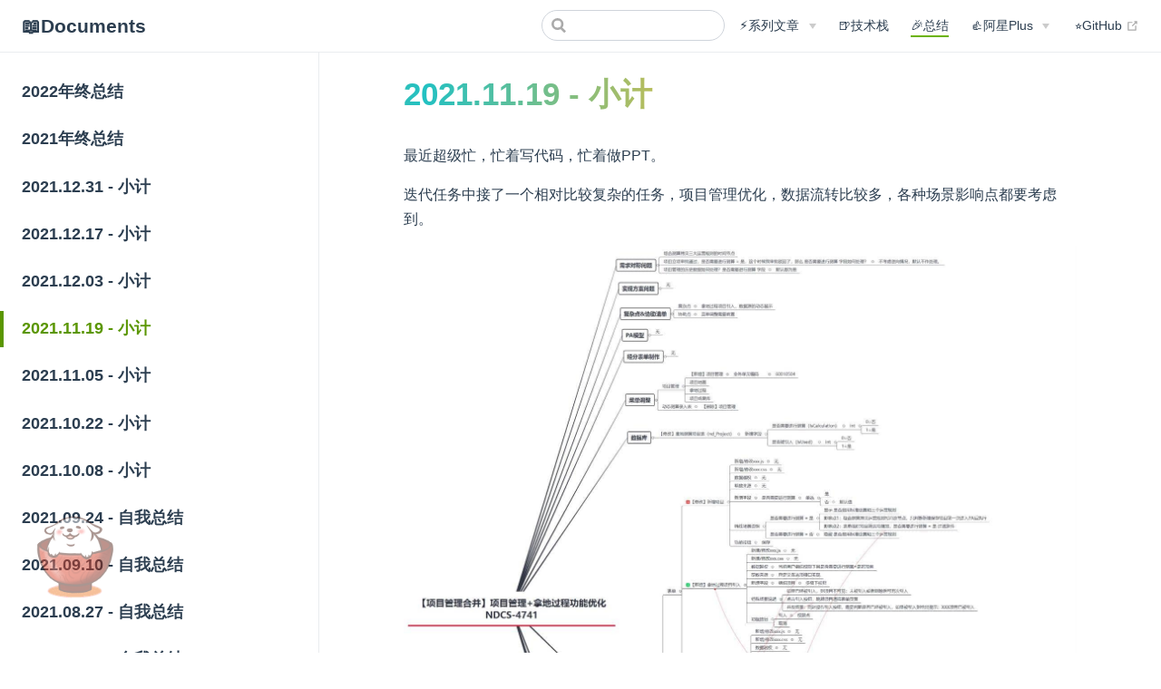

--- FILE ---
content_type: text/html; charset=utf-8
request_url: https://docs.meowv.com/summary/2021.11.19-summary.html
body_size: 5875
content:
<!DOCTYPE html>
<html lang="en-US">
  <head>
    <meta charset="utf-8">
    <meta name="viewport" content="width=device-width,initial-scale=1">
    <title>2021.11.19 - 小计 | 📖Documents</title>
    <meta name="generator" content="VuePress 1.9.8">
    <script src="/live2d/L2Dwidget.min.js"></script>
    <script>
            const models = [
                '/live2d/live2d-widget-model-epsilon2_1/assets/Epsilon2.1.model.json',
                '/live2d/live2d-widget-model-haru/01/assets/haru01.model.json',
                '/live2d/live2d-widget-model-haru/02/assets/haru02.model.json',
                '/live2d/live2d-widget-model-haruto/assets/haruto.model.json',
                '/live2d/live2d-widget-model-koharu/assets/koharu.model.json',
                '/live2d/live2d-widget-model-hijiki/assets/hijiki.model.json',
                '/live2d/live2d-widget-model-tororo/assets/tororo.model.json',
                '/live2d/live2d-widget-model-izumi/assets/izumi.model.json',
                '/live2d/live2d-widget-model-miku/assets/miku.model.json',
                '/live2d/live2d-widget-model-shizuku/assets/shizuku.model.json',
                '/live2d/live2d-widget-model-wanko/assets/wanko.model.json',
                '/live2d/live2d-widget-model-z16/assets/z16.model.json'
            ];
            L2Dwidget.init({
                "model": {
                    jsonPath: models[parseInt(Math.random() * (models.length))]
                },
                "display": {
                    "position": "left",
                    "width": 150,
                    "height": 210,
                    "hOffset": 5,
                    "vOffset": 5,
                    "superSample": 1,
                },
                "mobile": {
                    "scale": 1,
                    "show": true,
                    "motion": true,
                },
                "react": {
                    "opacityDefault": .5,
                    "opacityOnHover": .2
                }
            });
        </script>
    <meta name="description" content="This is a personal document library for development work">
    
    <link rel="preload" href="/assets/css/0.styles.aac922ae.css" as="style"><link rel="preload" href="/assets/js/app.b9fe754d.js" as="script"><link rel="preload" href="/assets/js/2.3b8abe35.js" as="script"><link rel="preload" href="/assets/js/79.a6200e2b.js" as="script"><link rel="prefetch" href="/assets/js/10.b0b05ebc.js"><link rel="prefetch" href="/assets/js/100.b54927e2.js"><link rel="prefetch" href="/assets/js/101.4d3e4363.js"><link rel="prefetch" href="/assets/js/102.59fd7573.js"><link rel="prefetch" href="/assets/js/103.05639da7.js"><link rel="prefetch" href="/assets/js/104.0eca2ead.js"><link rel="prefetch" href="/assets/js/105.e2e8013c.js"><link rel="prefetch" href="/assets/js/106.66d17fbb.js"><link rel="prefetch" href="/assets/js/107.7a1c8203.js"><link rel="prefetch" href="/assets/js/108.4c8b6b05.js"><link rel="prefetch" href="/assets/js/109.53c4109b.js"><link rel="prefetch" href="/assets/js/11.7a062d4f.js"><link rel="prefetch" href="/assets/js/110.2d67f84a.js"><link rel="prefetch" href="/assets/js/111.63ceaba5.js"><link rel="prefetch" href="/assets/js/112.8d323a52.js"><link rel="prefetch" href="/assets/js/113.89375778.js"><link rel="prefetch" href="/assets/js/114.848e1726.js"><link rel="prefetch" href="/assets/js/115.76b606a6.js"><link rel="prefetch" href="/assets/js/116.d760f1fd.js"><link rel="prefetch" href="/assets/js/117.4a6287fb.js"><link rel="prefetch" href="/assets/js/118.00bce74a.js"><link rel="prefetch" href="/assets/js/119.30fcf9a7.js"><link rel="prefetch" href="/assets/js/12.6e0f6805.js"><link rel="prefetch" href="/assets/js/120.415bd306.js"><link rel="prefetch" href="/assets/js/121.d481b5e0.js"><link rel="prefetch" href="/assets/js/122.c41dd213.js"><link rel="prefetch" href="/assets/js/123.7d0f5309.js"><link rel="prefetch" href="/assets/js/124.5e12ff91.js"><link rel="prefetch" href="/assets/js/125.6a81c0d4.js"><link rel="prefetch" href="/assets/js/126.c3beadeb.js"><link rel="prefetch" href="/assets/js/127.ed6ab5f4.js"><link rel="prefetch" href="/assets/js/128.0f3c6540.js"><link rel="prefetch" href="/assets/js/129.fe58aeb0.js"><link rel="prefetch" href="/assets/js/13.6724f077.js"><link rel="prefetch" href="/assets/js/130.175ee594.js"><link rel="prefetch" href="/assets/js/131.98075a1f.js"><link rel="prefetch" href="/assets/js/132.d7654ec6.js"><link rel="prefetch" href="/assets/js/133.1d88831b.js"><link rel="prefetch" href="/assets/js/134.eb563b3b.js"><link rel="prefetch" href="/assets/js/135.85504297.js"><link rel="prefetch" href="/assets/js/136.5689fb69.js"><link rel="prefetch" href="/assets/js/137.73f22858.js"><link rel="prefetch" href="/assets/js/138.0b456491.js"><link rel="prefetch" href="/assets/js/139.85571fc1.js"><link rel="prefetch" href="/assets/js/14.fcba80ec.js"><link rel="prefetch" href="/assets/js/140.95dda9bf.js"><link rel="prefetch" href="/assets/js/141.ef7c145a.js"><link rel="prefetch" href="/assets/js/142.b3f4919d.js"><link rel="prefetch" href="/assets/js/143.b16792a4.js"><link rel="prefetch" href="/assets/js/144.258f7625.js"><link rel="prefetch" href="/assets/js/145.3ff62268.js"><link rel="prefetch" href="/assets/js/146.fee2b8e1.js"><link rel="prefetch" href="/assets/js/147.b065a7be.js"><link rel="prefetch" href="/assets/js/148.fcf38174.js"><link rel="prefetch" href="/assets/js/149.6d6990c2.js"><link rel="prefetch" href="/assets/js/15.a948398c.js"><link rel="prefetch" href="/assets/js/150.73134f14.js"><link rel="prefetch" href="/assets/js/151.c323fee5.js"><link rel="prefetch" href="/assets/js/152.819d2f82.js"><link rel="prefetch" href="/assets/js/153.b383232a.js"><link rel="prefetch" href="/assets/js/154.f09b8fd6.js"><link rel="prefetch" href="/assets/js/155.119d6f84.js"><link rel="prefetch" href="/assets/js/156.22272b51.js"><link rel="prefetch" href="/assets/js/157.8a9c2158.js"><link rel="prefetch" href="/assets/js/158.12cc7036.js"><link rel="prefetch" href="/assets/js/159.9011135c.js"><link rel="prefetch" href="/assets/js/16.1a3290d4.js"><link rel="prefetch" href="/assets/js/160.29392b37.js"><link rel="prefetch" href="/assets/js/161.2b9f4774.js"><link rel="prefetch" href="/assets/js/162.f2afcca8.js"><link rel="prefetch" href="/assets/js/163.1d03d1e6.js"><link rel="prefetch" href="/assets/js/164.836b7e04.js"><link rel="prefetch" href="/assets/js/165.798d4e49.js"><link rel="prefetch" href="/assets/js/166.1018cf55.js"><link rel="prefetch" href="/assets/js/167.a5ef6ef1.js"><link rel="prefetch" href="/assets/js/168.66ee1f27.js"><link rel="prefetch" href="/assets/js/169.46a95e98.js"><link rel="prefetch" href="/assets/js/17.3c3d6db1.js"><link rel="prefetch" href="/assets/js/170.4860234f.js"><link rel="prefetch" href="/assets/js/171.37f76746.js"><link rel="prefetch" href="/assets/js/172.73abe90f.js"><link rel="prefetch" href="/assets/js/173.9a286c45.js"><link rel="prefetch" href="/assets/js/174.8632fc84.js"><link rel="prefetch" href="/assets/js/175.59f3a0e8.js"><link rel="prefetch" href="/assets/js/176.a3b321f1.js"><link rel="prefetch" href="/assets/js/177.6cb7be2d.js"><link rel="prefetch" href="/assets/js/178.201dfeb7.js"><link rel="prefetch" href="/assets/js/179.89fb48b2.js"><link rel="prefetch" href="/assets/js/18.7699f70c.js"><link rel="prefetch" href="/assets/js/180.2207c30b.js"><link rel="prefetch" href="/assets/js/181.97ba6830.js"><link rel="prefetch" href="/assets/js/182.c86e245f.js"><link rel="prefetch" href="/assets/js/183.475a5b4c.js"><link rel="prefetch" href="/assets/js/184.7a2ae4eb.js"><link rel="prefetch" href="/assets/js/185.6ae4ab7d.js"><link rel="prefetch" href="/assets/js/186.6d8ca603.js"><link rel="prefetch" href="/assets/js/187.b4f75fc6.js"><link rel="prefetch" href="/assets/js/188.aa21589a.js"><link rel="prefetch" href="/assets/js/189.f47edb27.js"><link rel="prefetch" href="/assets/js/19.165c07cc.js"><link rel="prefetch" href="/assets/js/190.9f6f8cb3.js"><link rel="prefetch" href="/assets/js/191.79b9c821.js"><link rel="prefetch" href="/assets/js/192.bccfd69a.js"><link rel="prefetch" href="/assets/js/193.8b308bdd.js"><link rel="prefetch" href="/assets/js/194.91b537c7.js"><link rel="prefetch" href="/assets/js/195.f7012298.js"><link rel="prefetch" href="/assets/js/196.6ed77506.js"><link rel="prefetch" href="/assets/js/197.0a8b3a41.js"><link rel="prefetch" href="/assets/js/198.a4206c8e.js"><link rel="prefetch" href="/assets/js/199.00793e56.js"><link rel="prefetch" href="/assets/js/20.73239862.js"><link rel="prefetch" href="/assets/js/200.73ce4e83.js"><link rel="prefetch" href="/assets/js/201.f73a7320.js"><link rel="prefetch" href="/assets/js/202.d43a0ecf.js"><link rel="prefetch" href="/assets/js/203.4b9017d7.js"><link rel="prefetch" href="/assets/js/204.cf48e1c4.js"><link rel="prefetch" href="/assets/js/205.28628011.js"><link rel="prefetch" href="/assets/js/206.5920336b.js"><link rel="prefetch" href="/assets/js/207.808d60f7.js"><link rel="prefetch" href="/assets/js/208.b29200fe.js"><link rel="prefetch" href="/assets/js/209.982379e3.js"><link rel="prefetch" href="/assets/js/21.049ec097.js"><link rel="prefetch" href="/assets/js/210.b8d014f4.js"><link rel="prefetch" href="/assets/js/211.db0b3b01.js"><link rel="prefetch" href="/assets/js/212.558ea567.js"><link rel="prefetch" href="/assets/js/213.e0f6808a.js"><link rel="prefetch" href="/assets/js/214.fba997fb.js"><link rel="prefetch" href="/assets/js/215.183e356d.js"><link rel="prefetch" href="/assets/js/216.ee60ed0d.js"><link rel="prefetch" href="/assets/js/217.681965c2.js"><link rel="prefetch" href="/assets/js/218.123f7113.js"><link rel="prefetch" href="/assets/js/219.ec67c6f9.js"><link rel="prefetch" href="/assets/js/22.a0806800.js"><link rel="prefetch" href="/assets/js/220.171cebcd.js"><link rel="prefetch" href="/assets/js/221.d48bb1cc.js"><link rel="prefetch" href="/assets/js/222.8bb5abd4.js"><link rel="prefetch" href="/assets/js/223.a24949b0.js"><link rel="prefetch" href="/assets/js/224.35b4de93.js"><link rel="prefetch" href="/assets/js/225.c231055d.js"><link rel="prefetch" href="/assets/js/226.8a45be79.js"><link rel="prefetch" href="/assets/js/227.5e0e539f.js"><link rel="prefetch" href="/assets/js/228.d93ebf4c.js"><link rel="prefetch" href="/assets/js/229.4c4af297.js"><link rel="prefetch" href="/assets/js/23.e74342a2.js"><link rel="prefetch" href="/assets/js/230.6df94ed0.js"><link rel="prefetch" href="/assets/js/231.48eea318.js"><link rel="prefetch" href="/assets/js/232.12f494ec.js"><link rel="prefetch" href="/assets/js/233.1d240b5a.js"><link rel="prefetch" href="/assets/js/234.d535fcc9.js"><link rel="prefetch" href="/assets/js/235.6df6ae62.js"><link rel="prefetch" href="/assets/js/236.ca5cb6eb.js"><link rel="prefetch" href="/assets/js/237.4e91595b.js"><link rel="prefetch" href="/assets/js/238.e162e9f7.js"><link rel="prefetch" href="/assets/js/239.e1c3977f.js"><link rel="prefetch" href="/assets/js/24.44ad4c5c.js"><link rel="prefetch" href="/assets/js/240.42dd5e45.js"><link rel="prefetch" href="/assets/js/241.22d42fd6.js"><link rel="prefetch" href="/assets/js/242.24587dfa.js"><link rel="prefetch" href="/assets/js/243.0623bced.js"><link rel="prefetch" href="/assets/js/244.d55249cd.js"><link rel="prefetch" href="/assets/js/245.2fa7796f.js"><link rel="prefetch" href="/assets/js/246.f78eb7e8.js"><link rel="prefetch" href="/assets/js/247.6bc45375.js"><link rel="prefetch" href="/assets/js/248.041d11f6.js"><link rel="prefetch" href="/assets/js/249.0e2fd615.js"><link rel="prefetch" href="/assets/js/25.a645b353.js"><link rel="prefetch" href="/assets/js/250.9d740c87.js"><link rel="prefetch" href="/assets/js/251.35cdfeb3.js"><link rel="prefetch" href="/assets/js/26.de045c15.js"><link rel="prefetch" href="/assets/js/27.2f21a726.js"><link rel="prefetch" href="/assets/js/28.1ca4ea1c.js"><link rel="prefetch" href="/assets/js/29.a820836b.js"><link rel="prefetch" href="/assets/js/3.cf13954c.js"><link rel="prefetch" href="/assets/js/30.8483a724.js"><link rel="prefetch" href="/assets/js/31.585f166c.js"><link rel="prefetch" href="/assets/js/32.57ee975a.js"><link rel="prefetch" href="/assets/js/33.e2a96278.js"><link rel="prefetch" href="/assets/js/34.e71de565.js"><link rel="prefetch" href="/assets/js/35.929cad59.js"><link rel="prefetch" href="/assets/js/36.589650d2.js"><link rel="prefetch" href="/assets/js/37.ae130546.js"><link rel="prefetch" href="/assets/js/38.8cda10ee.js"><link rel="prefetch" href="/assets/js/39.ebf5a9ac.js"><link rel="prefetch" href="/assets/js/4.c74193d9.js"><link rel="prefetch" href="/assets/js/40.e7f77bb6.js"><link rel="prefetch" href="/assets/js/41.86b6dc4f.js"><link rel="prefetch" href="/assets/js/42.d156b307.js"><link rel="prefetch" href="/assets/js/43.a93f9438.js"><link rel="prefetch" href="/assets/js/44.39e2d23b.js"><link rel="prefetch" href="/assets/js/45.5105d94f.js"><link rel="prefetch" href="/assets/js/46.60a11810.js"><link rel="prefetch" href="/assets/js/47.cb9acb37.js"><link rel="prefetch" href="/assets/js/48.4697343a.js"><link rel="prefetch" href="/assets/js/49.46a333d3.js"><link rel="prefetch" href="/assets/js/5.853ac351.js"><link rel="prefetch" href="/assets/js/50.8d2db9e4.js"><link rel="prefetch" href="/assets/js/51.ea163da4.js"><link rel="prefetch" href="/assets/js/52.c52e8748.js"><link rel="prefetch" href="/assets/js/53.8ec832df.js"><link rel="prefetch" href="/assets/js/54.3803456b.js"><link rel="prefetch" href="/assets/js/55.3c150003.js"><link rel="prefetch" href="/assets/js/56.ffa5f676.js"><link rel="prefetch" href="/assets/js/57.26322200.js"><link rel="prefetch" href="/assets/js/58.cd085807.js"><link rel="prefetch" href="/assets/js/59.f48efe48.js"><link rel="prefetch" href="/assets/js/6.ce942637.js"><link rel="prefetch" href="/assets/js/60.43dc14e9.js"><link rel="prefetch" href="/assets/js/61.4e62d242.js"><link rel="prefetch" href="/assets/js/62.13c228af.js"><link rel="prefetch" href="/assets/js/63.7d923fbf.js"><link rel="prefetch" href="/assets/js/64.4729058e.js"><link rel="prefetch" href="/assets/js/65.024bb0ce.js"><link rel="prefetch" href="/assets/js/66.9e676354.js"><link rel="prefetch" href="/assets/js/67.3797c980.js"><link rel="prefetch" href="/assets/js/68.e2176d44.js"><link rel="prefetch" href="/assets/js/69.6e53bc1a.js"><link rel="prefetch" href="/assets/js/7.c406ab2a.js"><link rel="prefetch" href="/assets/js/70.b69727a3.js"><link rel="prefetch" href="/assets/js/71.e3d674a5.js"><link rel="prefetch" href="/assets/js/72.52b3f369.js"><link rel="prefetch" href="/assets/js/73.31325192.js"><link rel="prefetch" href="/assets/js/74.85e95540.js"><link rel="prefetch" href="/assets/js/75.1adf7d85.js"><link rel="prefetch" href="/assets/js/76.21834427.js"><link rel="prefetch" href="/assets/js/77.87cca736.js"><link rel="prefetch" href="/assets/js/78.239b0cff.js"><link rel="prefetch" href="/assets/js/8.5795575d.js"><link rel="prefetch" href="/assets/js/80.03e0e3c0.js"><link rel="prefetch" href="/assets/js/81.ad80ef05.js"><link rel="prefetch" href="/assets/js/82.b0e77016.js"><link rel="prefetch" href="/assets/js/83.dc5da3aa.js"><link rel="prefetch" href="/assets/js/84.df4f8664.js"><link rel="prefetch" href="/assets/js/85.1239bd2a.js"><link rel="prefetch" href="/assets/js/86.45f5b58a.js"><link rel="prefetch" href="/assets/js/87.b2ca9750.js"><link rel="prefetch" href="/assets/js/88.90b5b2b9.js"><link rel="prefetch" href="/assets/js/89.ebed8c44.js"><link rel="prefetch" href="/assets/js/9.ea172e9e.js"><link rel="prefetch" href="/assets/js/90.a1ab5b15.js"><link rel="prefetch" href="/assets/js/91.55988ca3.js"><link rel="prefetch" href="/assets/js/92.a011305d.js"><link rel="prefetch" href="/assets/js/93.115ceaca.js"><link rel="prefetch" href="/assets/js/94.1f10beee.js"><link rel="prefetch" href="/assets/js/95.d349f826.js"><link rel="prefetch" href="/assets/js/96.c4fe03a1.js"><link rel="prefetch" href="/assets/js/97.1547e81b.js"><link rel="prefetch" href="/assets/js/98.70bfb14e.js"><link rel="prefetch" href="/assets/js/99.b32787f9.js">
    <link rel="stylesheet" href="/assets/css/0.styles.aac922ae.css">
  </head>
  <body>
    <div id="app" data-server-rendered="true"><div class="theme-container"><header class="navbar"><div class="sidebar-button"><svg xmlns="http://www.w3.org/2000/svg" aria-hidden="true" role="img" viewBox="0 0 448 512" class="icon"><path fill="currentColor" d="M436 124H12c-6.627 0-12-5.373-12-12V80c0-6.627 5.373-12 12-12h424c6.627 0 12 5.373 12 12v32c0 6.627-5.373 12-12 12zm0 160H12c-6.627 0-12-5.373-12-12v-32c0-6.627 5.373-12 12-12h424c6.627 0 12 5.373 12 12v32c0 6.627-5.373 12-12 12zm0 160H12c-6.627 0-12-5.373-12-12v-32c0-6.627 5.373-12 12-12h424c6.627 0 12 5.373 12 12v32c0 6.627-5.373 12-12 12z"></path></svg></div> <a href="/" class="home-link router-link-active"><!----> <span class="site-name">📖Documents</span></a> <div class="links"><div class="search-box"><input aria-label="Search" autocomplete="off" spellcheck="false" value=""> <!----></div> <nav class="nav-links can-hide"><div class="nav-item"><div class="dropdown-wrapper"><button type="button" aria-label="⚡系列文章" class="dropdown-title"><span class="title">⚡系列文章</span> <span class="arrow down"></span></button> <button type="button" aria-label="⚡系列文章" class="mobile-dropdown-title"><span class="title">⚡系列文章</span> <span class="arrow right"></span></button> <ul class="nav-dropdown" style="display:none;"><li class="dropdown-item"><!----> <a href="/aspnetcore/abp-blog/" class="nav-link">
  🚀基于 abp vNext 和 .NET Core 开发博客项目
</a></li></ul></div></div><div class="nav-item"><a href="/stack/" class="nav-link">
  🍺技术栈
</a></div><div class="nav-item"><a href="/summary/" class="nav-link router-link-active">
  🎉总结
</a></div><div class="nav-item"><div class="dropdown-wrapper"><button type="button" aria-label="👍阿星Plus" class="dropdown-title"><span class="title">👍阿星Plus</span> <span class="arrow down"></span></button> <button type="button" aria-label="👍阿星Plus" class="mobile-dropdown-title"><span class="title">👍阿星Plus</span> <span class="arrow right"></span></button> <ul class="nav-dropdown" style="display:none;"><li class="dropdown-item"><!----> <a href="https://meowv.com/" target="_blank" rel="noopener noreferrer" class="nav-link external">
  meowv.com
  <span><svg xmlns="http://www.w3.org/2000/svg" aria-hidden="true" focusable="false" x="0px" y="0px" viewBox="0 0 100 100" width="15" height="15" class="icon outbound"><path fill="currentColor" d="M18.8,85.1h56l0,0c2.2,0,4-1.8,4-4v-32h-8v28h-48v-48h28v-8h-32l0,0c-2.2,0-4,1.8-4,4v56C14.8,83.3,16.6,85.1,18.8,85.1z"></path> <polygon fill="currentColor" points="45.7,48.7 51.3,54.3 77.2,28.5 77.2,37.2 85.2,37.2 85.2,14.9 62.8,14.9 62.8,22.9 71.5,22.9"></polygon></svg> <span class="sr-only">(opens new window)</span></span></a></li><li class="dropdown-item"><!----> <a href="https://www.cnblogs.com/meowv/" target="_blank" rel="noopener noreferrer" class="nav-link external">
  阿星Plus - 博客园
  <span><svg xmlns="http://www.w3.org/2000/svg" aria-hidden="true" focusable="false" x="0px" y="0px" viewBox="0 0 100 100" width="15" height="15" class="icon outbound"><path fill="currentColor" d="M18.8,85.1h56l0,0c2.2,0,4-1.8,4-4v-32h-8v28h-48v-48h28v-8h-32l0,0c-2.2,0-4,1.8-4,4v56C14.8,83.3,16.6,85.1,18.8,85.1z"></path> <polygon fill="currentColor" points="45.7,48.7 51.3,54.3 77.2,28.5 77.2,37.2 85.2,37.2 85.2,14.9 62.8,14.9 62.8,22.9 71.5,22.9"></polygon></svg> <span class="sr-only">(opens new window)</span></span></a></li><li class="dropdown-item"><!----> <a href="https://juejin.im/user/3122268756261864" target="_blank" rel="noopener noreferrer" class="nav-link external">
  阿星Plus - 掘金
  <span><svg xmlns="http://www.w3.org/2000/svg" aria-hidden="true" focusable="false" x="0px" y="0px" viewBox="0 0 100 100" width="15" height="15" class="icon outbound"><path fill="currentColor" d="M18.8,85.1h56l0,0c2.2,0,4-1.8,4-4v-32h-8v28h-48v-48h28v-8h-32l0,0c-2.2,0-4,1.8-4,4v56C14.8,83.3,16.6,85.1,18.8,85.1z"></path> <polygon fill="currentColor" points="45.7,48.7 51.3,54.3 77.2,28.5 77.2,37.2 85.2,37.2 85.2,14.9 62.8,14.9 62.8,22.9 71.5,22.9"></polygon></svg> <span class="sr-only">(opens new window)</span></span></a></li><li class="dropdown-item"><!----> <a href="https://weibo.com/Tencentgou/" target="_blank" rel="noopener noreferrer" class="nav-link external">
  阿星Plus的微博
  <span><svg xmlns="http://www.w3.org/2000/svg" aria-hidden="true" focusable="false" x="0px" y="0px" viewBox="0 0 100 100" width="15" height="15" class="icon outbound"><path fill="currentColor" d="M18.8,85.1h56l0,0c2.2,0,4-1.8,4-4v-32h-8v28h-48v-48h28v-8h-32l0,0c-2.2,0-4,1.8-4,4v56C14.8,83.3,16.6,85.1,18.8,85.1z"></path> <polygon fill="currentColor" points="45.7,48.7 51.3,54.3 77.2,28.5 77.2,37.2 85.2,37.2 85.2,14.9 62.8,14.9 62.8,22.9 71.5,22.9"></polygon></svg> <span class="sr-only">(opens new window)</span></span></a></li></ul></div></div> <a href="https://github.com/meowv/docs" target="_blank" rel="noopener noreferrer" class="repo-link">
    ⭐️GitHub
    <span><svg xmlns="http://www.w3.org/2000/svg" aria-hidden="true" focusable="false" x="0px" y="0px" viewBox="0 0 100 100" width="15" height="15" class="icon outbound"><path fill="currentColor" d="M18.8,85.1h56l0,0c2.2,0,4-1.8,4-4v-32h-8v28h-48v-48h28v-8h-32l0,0c-2.2,0-4,1.8-4,4v56C14.8,83.3,16.6,85.1,18.8,85.1z"></path> <polygon fill="currentColor" points="45.7,48.7 51.3,54.3 77.2,28.5 77.2,37.2 85.2,37.2 85.2,14.9 62.8,14.9 62.8,22.9 71.5,22.9"></polygon></svg> <span class="sr-only">(opens new window)</span></span></a></nav></div></header> <div class="sidebar-mask"></div> <aside class="sidebar"><nav class="nav-links"><div class="nav-item"><div class="dropdown-wrapper"><button type="button" aria-label="⚡系列文章" class="dropdown-title"><span class="title">⚡系列文章</span> <span class="arrow down"></span></button> <button type="button" aria-label="⚡系列文章" class="mobile-dropdown-title"><span class="title">⚡系列文章</span> <span class="arrow right"></span></button> <ul class="nav-dropdown" style="display:none;"><li class="dropdown-item"><!----> <a href="/aspnetcore/abp-blog/" class="nav-link">
  🚀基于 abp vNext 和 .NET Core 开发博客项目
</a></li></ul></div></div><div class="nav-item"><a href="/stack/" class="nav-link">
  🍺技术栈
</a></div><div class="nav-item"><a href="/summary/" class="nav-link router-link-active">
  🎉总结
</a></div><div class="nav-item"><div class="dropdown-wrapper"><button type="button" aria-label="👍阿星Plus" class="dropdown-title"><span class="title">👍阿星Plus</span> <span class="arrow down"></span></button> <button type="button" aria-label="👍阿星Plus" class="mobile-dropdown-title"><span class="title">👍阿星Plus</span> <span class="arrow right"></span></button> <ul class="nav-dropdown" style="display:none;"><li class="dropdown-item"><!----> <a href="https://meowv.com/" target="_blank" rel="noopener noreferrer" class="nav-link external">
  meowv.com
  <span><svg xmlns="http://www.w3.org/2000/svg" aria-hidden="true" focusable="false" x="0px" y="0px" viewBox="0 0 100 100" width="15" height="15" class="icon outbound"><path fill="currentColor" d="M18.8,85.1h56l0,0c2.2,0,4-1.8,4-4v-32h-8v28h-48v-48h28v-8h-32l0,0c-2.2,0-4,1.8-4,4v56C14.8,83.3,16.6,85.1,18.8,85.1z"></path> <polygon fill="currentColor" points="45.7,48.7 51.3,54.3 77.2,28.5 77.2,37.2 85.2,37.2 85.2,14.9 62.8,14.9 62.8,22.9 71.5,22.9"></polygon></svg> <span class="sr-only">(opens new window)</span></span></a></li><li class="dropdown-item"><!----> <a href="https://www.cnblogs.com/meowv/" target="_blank" rel="noopener noreferrer" class="nav-link external">
  阿星Plus - 博客园
  <span><svg xmlns="http://www.w3.org/2000/svg" aria-hidden="true" focusable="false" x="0px" y="0px" viewBox="0 0 100 100" width="15" height="15" class="icon outbound"><path fill="currentColor" d="M18.8,85.1h56l0,0c2.2,0,4-1.8,4-4v-32h-8v28h-48v-48h28v-8h-32l0,0c-2.2,0-4,1.8-4,4v56C14.8,83.3,16.6,85.1,18.8,85.1z"></path> <polygon fill="currentColor" points="45.7,48.7 51.3,54.3 77.2,28.5 77.2,37.2 85.2,37.2 85.2,14.9 62.8,14.9 62.8,22.9 71.5,22.9"></polygon></svg> <span class="sr-only">(opens new window)</span></span></a></li><li class="dropdown-item"><!----> <a href="https://juejin.im/user/3122268756261864" target="_blank" rel="noopener noreferrer" class="nav-link external">
  阿星Plus - 掘金
  <span><svg xmlns="http://www.w3.org/2000/svg" aria-hidden="true" focusable="false" x="0px" y="0px" viewBox="0 0 100 100" width="15" height="15" class="icon outbound"><path fill="currentColor" d="M18.8,85.1h56l0,0c2.2,0,4-1.8,4-4v-32h-8v28h-48v-48h28v-8h-32l0,0c-2.2,0-4,1.8-4,4v56C14.8,83.3,16.6,85.1,18.8,85.1z"></path> <polygon fill="currentColor" points="45.7,48.7 51.3,54.3 77.2,28.5 77.2,37.2 85.2,37.2 85.2,14.9 62.8,14.9 62.8,22.9 71.5,22.9"></polygon></svg> <span class="sr-only">(opens new window)</span></span></a></li><li class="dropdown-item"><!----> <a href="https://weibo.com/Tencentgou/" target="_blank" rel="noopener noreferrer" class="nav-link external">
  阿星Plus的微博
  <span><svg xmlns="http://www.w3.org/2000/svg" aria-hidden="true" focusable="false" x="0px" y="0px" viewBox="0 0 100 100" width="15" height="15" class="icon outbound"><path fill="currentColor" d="M18.8,85.1h56l0,0c2.2,0,4-1.8,4-4v-32h-8v28h-48v-48h28v-8h-32l0,0c-2.2,0-4,1.8-4,4v56C14.8,83.3,16.6,85.1,18.8,85.1z"></path> <polygon fill="currentColor" points="45.7,48.7 51.3,54.3 77.2,28.5 77.2,37.2 85.2,37.2 85.2,14.9 62.8,14.9 62.8,22.9 71.5,22.9"></polygon></svg> <span class="sr-only">(opens new window)</span></span></a></li></ul></div></div> <a href="https://github.com/meowv/docs" target="_blank" rel="noopener noreferrer" class="repo-link">
    ⭐️GitHub
    <span><svg xmlns="http://www.w3.org/2000/svg" aria-hidden="true" focusable="false" x="0px" y="0px" viewBox="0 0 100 100" width="15" height="15" class="icon outbound"><path fill="currentColor" d="M18.8,85.1h56l0,0c2.2,0,4-1.8,4-4v-32h-8v28h-48v-48h28v-8h-32l0,0c-2.2,0-4,1.8-4,4v56C14.8,83.3,16.6,85.1,18.8,85.1z"></path> <polygon fill="currentColor" points="45.7,48.7 51.3,54.3 77.2,28.5 77.2,37.2 85.2,37.2 85.2,14.9 62.8,14.9 62.8,22.9 71.5,22.9"></polygon></svg> <span class="sr-only">(opens new window)</span></span></a></nav>  <ul class="sidebar-links"><li><a href="/summary/2022-summary.html" class="sidebar-link">2022年终总结</a></li><li><a href="/summary/2021-summary.html" class="sidebar-link">2021年终总结</a></li><li><a href="/summary/2021.12.31-summary.html" class="sidebar-link">2021.12.31 - 小计</a></li><li><a href="/summary/2021.12.17-summary.html" class="sidebar-link">2021.12.17 - 小计</a></li><li><a href="/summary/2021.12.03-summary.html" class="sidebar-link">2021.12.03 - 小计</a></li><li><a href="/summary/2021.11.19-summary.html" aria-current="page" class="active sidebar-link">2021.11.19 - 小计</a></li><li><a href="/summary/2021.11.05-summary.html" class="sidebar-link">2021.11.05 - 小计</a></li><li><a href="/summary/2021.10.22-summary.html" class="sidebar-link">2021.10.22 - 小计</a></li><li><a href="/summary/2021.10.08-summary.html" class="sidebar-link">2021.10.08 - 小计</a></li><li><a href="/summary/2021.09.24-summary.html" class="sidebar-link">2021.09.24 - 自我总结</a></li><li><a href="/summary/2021.09.10-summary.html" class="sidebar-link">2021.09.10 - 自我总结</a></li><li><a href="/summary/2021.08.27-summary.html" class="sidebar-link">2021.08.27 - 自我总结</a></li><li><a href="/summary/2021.08.13-summary.html" class="sidebar-link">2021.08.13 - 自我总结</a></li><li><a href="/summary/2021.07.30-summary.html" class="sidebar-link">2021.07.30 - 自我总结</a></li><li><a href="/summary/2021.07.16-summary.html" class="sidebar-link">2021.07.16 - 自我总结</a></li><li><a href="/summary/2021.07.02-summary.html" class="sidebar-link">2021.07.02 - 自我总结</a></li><li><a href="/summary/2021.06.18-summary.html" class="sidebar-link">2021.06.18 - 自我总结</a></li><li><a href="/summary/2021.06.04-summary.html" class="sidebar-link">2021.06.04 - 自我总结</a></li><li><a href="/summary/2021.05.21-summary.html" class="sidebar-link">2021.05.21 - 自我总结</a></li><li><a href="/summary/2021.05.07-summary.html" class="sidebar-link">2021.05.07 - 自我总结</a></li><li><a href="/summary/2021.04.23-summary.html" class="sidebar-link">2021.04.23 - 自我总结</a></li><li><a href="/summary/2021.04.09-summary.html" class="sidebar-link">2021.04.09 - 自我总结</a></li><li><a href="/summary/2021.03.26-summary.html" class="sidebar-link">2021.03.26 - 自我总结</a></li><li><a href="/summary/2021-daily-summary.html" class="sidebar-link">2021年每日总结</a></li><li><a href="/summary/2020-summary.html" class="sidebar-link">2020年终总结</a></li><li><a href="/summary/from-college-to-work.html" class="sidebar-link">从读大学到工作，我的这几年时光是如何度过的</a></li><li><a href="/summary/COVID-19-battle-summary.html" class="sidebar-link">新冠病毒战疫总结</a></li><li><a href="/summary/2019-summary.html" class="sidebar-link">2019年终总结</a></li><li><a href="/summary/2018-summary.html" class="sidebar-link">2018年终总结</a></li><li><a href="/summary/2017-summary.html" class="sidebar-link">2017年终总结</a></li><li><a href="/summary/2016-summary.html" class="sidebar-link">2016年终总结</a></li><li><a href="/summary/internship-month-summary.html" class="sidebar-link">实习“满月”工作感受</a></li><li><a href="/summary/internship-summary.html" class="sidebar-link">我的实习记录</a></li></ul> </aside> <main class="page"> <div class="theme-default-content content__default"><h1 id="_2021-11-19-小计"><a href="#_2021-11-19-小计" class="header-anchor">#</a> 2021.11.19 - 小计</h1> <p>最近超级忙，忙着写代码，忙着做PPT。</p> <p>迭代任务中接了一个相对比较复杂的任务，项目管理优化，数据流转比较多，各种场景影响点都要考虑到。</p> <p><img src="/assets/img/summary-06.eb294e3b.jpg" alt=" "></p> <p>白天写代码，晚上做PPT，要不了多久就要进行职级认证了，自从毕业工作以来，还从来没有做过像样的PPT，刚开始压根不知道怎么做。还是看了不少已经认证过了同事的PPT，才明白其中的一些套路。主要从三大方面，个人基本情况介绍、工作成果阐述和能力项自评、整体总结与未来规划进行阐述。</p> <p>都说PTT不是靠做，而是靠讲。表达能力很重要，针对一个故事一件事情，不同的人讲出来的效果是不一样的。</p> <p>这里学习到一种讲述自己故事的方式：STAR法则，STAR法则是情境(situation)、任务（task）、行动(action)、结果(result)四项的缩写。Situation Task Action Result，事情是在什么情况下发生，你要做的任务是什么，针对这样的情况分析，你又采用了什么行动方式，最后结果怎样，在这样的情况下你学习到了什么。</p> <p>接下来要把PPT赶紧做完，希望职级认真一切顺利。</p></div> <footer class="page-edit"><div class="edit-link"><a href="https://github.com/meowv/docs/edit/master//summary/2021.11.19-summary.md" target="_blank" rel="noopener noreferrer">在 GitHub 上编辑此页</a> <span><svg xmlns="http://www.w3.org/2000/svg" aria-hidden="true" focusable="false" x="0px" y="0px" viewBox="0 0 100 100" width="15" height="15" class="icon outbound"><path fill="currentColor" d="M18.8,85.1h56l0,0c2.2,0,4-1.8,4-4v-32h-8v28h-48v-48h28v-8h-32l0,0c-2.2,0-4,1.8-4,4v56C14.8,83.3,16.6,85.1,18.8,85.1z"></path> <polygon fill="currentColor" points="45.7,48.7 51.3,54.3 77.2,28.5 77.2,37.2 85.2,37.2 85.2,14.9 62.8,14.9 62.8,22.9 71.5,22.9"></polygon></svg> <span class="sr-only">(opens new window)</span></span></div> <div class="last-updated"><span class="prefix">上次更新:</span> <span class="time">a year ago</span></div></footer> <div class="page-nav"><p class="inner"><span class="prev">
      ←
      <a href="/summary/2021.12.03-summary.html" class="prev">
        2021.12.03 - 小计
      </a></span> <span class="next"><a href="/summary/2021.11.05-summary.html">
        2021.11.05 - 小计
      </a>
      →
    </span></p></div> </main></div><div class="global-ui"><canvas id="vuepress-canvas-cursor"></canvas><!----><!----></div></div>
    <script src="/assets/js/app.b9fe754d.js" defer></script><script src="/assets/js/2.3b8abe35.js" defer></script><script src="/assets/js/79.a6200e2b.js" defer></script>
  </body>
</html>


--- FILE ---
content_type: application/javascript; charset=utf-8
request_url: https://docs.meowv.com/live2d/L2Dwidget.min.js
body_size: 10725
content:
L2Dwidget=function(t){var n=window.webpackJsonpL2Dwidget;window.webpackJsonpL2Dwidget=function(e,o,i){for(var c,u,a=0,f=[];a<e.length;a++)u=e[a],r[u]&&f.push(r[u][0]),r[u]=0;for(c in o)Object.prototype.hasOwnProperty.call(o,c)&&(t[c]=o[c]);for(n&&n(e,o,i);f.length;)f.shift()()};var e={},r={1:0};function o(n){if(e[n])return e[n].exports;var r=e[n]={i:n,l:!1,exports:{}};return t[n].call(r.exports,r,r.exports,o),r.l=!0,r.exports}return o.e=function(t){var n=r[t];if(0===n)return new Promise(function(t){t()});if(n)return n[2];var e=new Promise(function(e,o){n=r[t]=[e,o]});n[2]=e;var i=document.getElementsByTagName("head")[0],c=document.createElement("script");c.type="text/javascript",c.charset="utf-8",c.async=!0,c.timeout=12e4,o.nc&&c.setAttribute("nonce",o.nc),c.src="/live2d/L2Dwidget."+t+".min.js";var u=setTimeout(a,12e4);c.onerror=c.onload=a;function a(){c.onerror=c.onload=null,clearTimeout(u);var n=r[t];0!==n&&(n&&n[1](new Error("Loading chunk "+t+" failed.")),r[t]=void 0)}return i.appendChild(c),e},o.m=t,o.c=e,o.d=function(t,n,e){o.o(t,n)||Object.defineProperty(t,n,{configurable:!1,enumerable:!0,get:e})},o.n=function(t){var n=t&&t.__esModule?function(){return t.default}:function(){return t};return o.d(n,"a",n),n},o.o=function(t,n){return Object.prototype.hasOwnProperty.call(t,n)},o.p="",o.oe=function(t){throw console.error(t),t},o(o.s=52)}([function(t,n,e){var r=e(28)("wks"),o=e(18),i=e(1).Symbol,c="function"==typeof i;(t.exports=function(t){return r[t]||(r[t]=c&&i[t]||(c?i:o)("Symbol."+t))}).store=r},function(t,n){var e=t.exports="undefined"!=typeof window&&window.Math==Math?window:"undefined"!=typeof self&&self.Math==Math?self:Function("return this")();"number"==typeof __g&&(__g=e)},function(t,n,e){var r=e(6);t.exports=function(t){if(!r(t))throw TypeError(t+" is not an object!");return t}},function(t,n,e){var r=e(12),o=e(30);t.exports=e(7)?function(t,n,e){return r.f(t,n,o(1,e))}:function(t,n,e){return t[n]=e,t}},function(t,n){var e=t.exports={version:"2.5.3"};"number"==typeof __e&&(__e=e)},function(t,n,e){var r=e(1),o=e(3),i=e(8),c=e(18)("src"),u="toString",a=Function[u],f=(""+a).split(u);e(4).inspectSource=function(t){return a.call(t)},(t.exports=function(t,n,e,u){var a="function"==typeof e;a&&(i(e,"name")||o(e,"name",n)),t[n]!==e&&(a&&(i(e,c)||o(e,c,t[n]?""+t[n]:f.join(String(n)))),t===r?t[n]=e:u?t[n]?t[n]=e:o(t,n,e):(delete t[n],o(t,n,e)))})(Function.prototype,u,function(){return"function"==typeof this&&this[c]||a.call(this)})},function(t,n){t.exports=function(t){return"object"==typeof t?null!==t:"function"==typeof t}},function(t,n,e){t.exports=!e(29)(function(){return 7!=Object.defineProperty({},"a",{get:function(){return 7}}).a})},function(t,n){var e={}.hasOwnProperty;t.exports=function(t,n){return e.call(t,n)}},function(t,n){t.exports={}},function(t,n){t.exports=function(t){var n=typeof t;return null!=t&&("object"==n||"function"==n)}},function(t,n){var e={}.toString;t.exports=function(t){return e.call(t).slice(8,-1)}},function(t,n,e){var r=e(2),o=e(55),i=e(56),c=Object.defineProperty;n.f=e(7)?Object.defineProperty:function(t,n,e){if(r(t),n=i(n,!0),r(e),o)try{return c(t,n,e)}catch(t){}if("get"in e||"set"in e)throw TypeError("Accessors not supported!");return"value"in e&&(t[n]=e.value),t}},function(t,n,e){var r=e(1),o=e(4),i=e(3),c=e(5),u=e(14),a="prototype",f=function(t,n,e){var s,l,p,v,d=t&f.F,h=t&f.G,y=t&f.S,b=t&f.P,w=t&f.B,m=h?r:y?r[n]||(r[n]={}):(r[n]||{})[a],x=h?o:o[n]||(o[n]={}),g=x[a]||(x[a]={});h&&(e=n);for(s in e)p=((l=!d&&m&&void 0!==m[s])?m:e)[s],v=w&&l?u(p,r):b&&"function"==typeof p?u(Function.call,p):p,m&&c(m,s,p,t&f.U),x[s]!=p&&i(x,s,v),b&&g[s]!=p&&(g[s]=p)};r.core=o,f.F=1,f.G=2,f.S=4,f.P=8,f.B=16,f.W=32,f.U=64,f.R=128,t.exports=f},function(t,n,e){var r=e(15);t.exports=function(t,n,e){if(r(t),void 0===n)return t;switch(e){case 1:return function(e){return t.call(n,e)};case 2:return function(e,r){return t.call(n,e,r)};case 3:return function(e,r,o){return t.call(n,e,r,o)}}return function(){return t.apply(n,arguments)}}},function(t,n){t.exports=function(t){if("function"!=typeof t)throw TypeError(t+" is not a function!");return t}},function(t,n,e){var r=e(26);t.exports=function(t,n){for(var e=t.length;e--;)if(r(t[e][0],n))return e;return-1}},function(t,n,e){var r=e(11),o=e(0)("toStringTag"),i="Arguments"==r(function(){return arguments}());t.exports=function(t){var n,e,c;return void 0===t?"Undefined":null===t?"Null":"string"==typeof(e=function(t,n){try{return t[n]}catch(t){}}(n=Object(t),o))?e:i?r(n):"Object"==(c=r(n))&&"function"==typeof n.callee?"Arguments":c}},function(t,n){var e=0,r=Math.random();t.exports=function(t){return"Symbol(".concat(void 0===t?"":t,")_",(++e+r).toString(36))}},function(t,n,e){var r=e(6),o=e(1).document,i=r(o)&&r(o.createElement);t.exports=function(t){return i?o.createElement(t):{}}},function(t,n){var e=Math.ceil,r=Math.floor;t.exports=function(t){return isNaN(t=+t)?0:(t>0?r:e)(t)}},function(t,n){t.exports=function(t){if(void 0==t)throw TypeError("Can't call method on  "+t);return t}},function(t,n,e){var r=e(63),o=e(21);t.exports=function(t){return r(o(t))}},function(t,n,e){var r=e(28)("keys"),o=e(18);t.exports=function(t){return r[t]||(r[t]=o(t))}},function(t,n,e){var r=e(12).f,o=e(8),i=e(0)("toStringTag");t.exports=function(t,n,e){t&&!o(t=e?t:t.prototype,i)&&r(t,i,{configurable:!0,value:n})}},function(t,n,e){"use strict";var r=e(15);t.exports.f=function(t){return new function(t){var n,e;this.promise=new t(function(t,r){if(void 0!==n||void 0!==e)throw TypeError("Bad Promise constructor");n=t,e=r}),this.resolve=r(n),this.reject=r(e)}(t)}},function(t,n){t.exports=function(t,n){return t===n||t!=t&&n!=n}},function(t,n,e){var r=e(99);t.exports=function(t,n,e){"__proto__"==n&&r?r(t,n,{configurable:!0,enumerable:!0,value:e,writable:!0}):t[n]=e}},function(t,n,e){var r=e(1),o="__core-js_shared__",i=r[o]||(r[o]={});t.exports=function(t){return i[t]||(i[t]={})}},function(t,n){t.exports=function(t){try{return!!t()}catch(t){return!0}}},function(t,n){t.exports=function(t,n){return{enumerable:!(1&t),configurable:!(2&t),writable:!(4&t),value:n}}},function(t,n,e){"use strict";var r=e(32),o=e(13),i=e(5),c=e(3),u=e(8),a=e(9),f=e(59),s=e(24),l=e(66),p=e(0)("iterator"),v=!([].keys&&"next"in[].keys()),d="values",h=function(){return this};t.exports=function(t,n,e,y,b,w,m){f(e,n,y);var x,g,_,j=function(t){if(!v&&t in S)return S[t];switch(t){case"keys":case d:return function(){return new e(this,t)}}return function(){return new e(this,t)}},O=n+" Iterator",P=b==d,k=!1,S=t.prototype,T=S[p]||S["@@iterator"]||b&&S[b],L=!v&&T||j(b),E=b?P?j("entries"):L:void 0,M="Array"==n?S.entries||T:T;if(M&&(_=l(M.call(new t)))!==Object.prototype&&_.next&&(s(_,O,!0),r||u(_,p)||c(_,p,h)),P&&T&&T.name!==d&&(k=!0,L=function(){return T.call(this)}),r&&!m||!v&&!k&&S[p]||c(S,p,L),a[n]=L,a[O]=h,b)if(x={values:P?L:j(d),keys:w?L:j("keys"),entries:E},m)for(g in x)g in S||i(S,g,x[g]);else o(o.P+o.F*(v||k),n,x);return x}},function(t,n){t.exports=!1},function(t,n,e){var r=e(62),o=e(35);t.exports=Object.keys||function(t){return r(t,o)}},function(t,n,e){var r=e(20),o=Math.min;t.exports=function(t){return t>0?o(r(t),9007199254740991):0}},function(t,n){t.exports="constructor,hasOwnProperty,isPrototypeOf,propertyIsEnumerable,toLocaleString,toString,valueOf".split(",")},function(t,n,e){var r=e(1).document;t.exports=r&&r.documentElement},function(t,n,e){var r=e(2),o=e(15),i=e(0)("species");t.exports=function(t,n){var e,c=r(t).constructor;return void 0===c||void 0==(e=r(c)[i])?n:o(e)}},function(t,n,e){var r,o,i,c=e(14),u=e(78),a=e(36),f=e(19),s=e(1),l=s.process,p=s.setImmediate,v=s.clearImmediate,d=s.MessageChannel,h=s.Dispatch,y=0,b={},w="onreadystatechange",m=function(){var t=+this;if(b.hasOwnProperty(t)){var n=b[t];delete b[t],n()}},x=function(t){m.call(t.data)};p&&v||(p=function(t){for(var n=[],e=1;arguments.length>e;)n.push(arguments[e++]);return b[++y]=function(){u("function"==typeof t?t:Function(t),n)},r(y),y},v=function(t){delete b[t]},"process"==e(11)(l)?r=function(t){l.nextTick(c(m,t,1))}:h&&h.now?r=function(t){h.now(c(m,t,1))}:d?(i=(o=new d).port2,o.port1.onmessage=x,r=c(i.postMessage,i,1)):s.addEventListener&&"function"==typeof postMessage&&!s.importScripts?(r=function(t){s.postMessage(t+"","*")},s.addEventListener("message",x,!1)):r=w in f("script")?function(t){a.appendChild(f("script"))[w]=function(){a.removeChild(this),m.call(t)}}:function(t){setTimeout(c(m,t,1),0)}),t.exports={set:p,clear:v}},function(t,n){t.exports=function(t){try{return{e:!1,v:t()}}catch(t){return{e:!0,v:t}}}},function(t,n,e){var r=e(2),o=e(6),i=e(25);t.exports=function(t,n){if(r(t),o(n)&&n.constructor===t)return n;var e=i.f(t);return(0,e.resolve)(n),e.promise}},function(t,n){t.exports=function(t,n,e){switch(e.length){case 0:return t.call(n);case 1:return t.call(n,e[0]);case 2:return t.call(n,e[0],e[1]);case 3:return t.call(n,e[0],e[1],e[2])}return t.apply(n,e)}},function(t,n,e){var r=e(89),o=e(90),i=e(91);t.exports=function(t,n){return i(o(t,n,r),t+"")}},function(t,n,e){var r=e(93),o=e(44),i=e(101),c=e(103),u=e(10),a=e(50);t.exports=function t(n,e,f,s,l){n!==e&&i(e,function(i,a){if(u(i))l||(l=new r),c(n,e,a,f,t,s,l);else{var p=s?s(n[a],i,a+"",n,e,l):void 0;void 0===p&&(p=i),o(n,a,p)}},a)}},function(t,n,e){var r=e(27),o=e(26);t.exports=function(t,n,e){(void 0===e||o(t[n],e))&&(void 0!==e||n in t)||r(t,n,e)}},function(t,n,e){var r=e(106),o="object"==typeof self&&self&&self.Object===Object&&self,i=r||o||Function("return this")();t.exports=i},function(t,n,e){var r=e(114)(Object.getPrototypeOf,Object);t.exports=r},function(t,n,e){var r=e(48),o=e(10),i="[object AsyncFunction]",c="[object Function]",u="[object GeneratorFunction]",a="[object Proxy]";t.exports=function(t){if(!o(t))return!1;var n=r(t);return n==c||n==u||n==i||n==a}},function(t,n){var e=Object.prototype.toString;t.exports=function(t){return e.call(t)}},function(t,n){t.exports=function(t){return null!=t&&"object"==typeof t}},function(t,n){t.exports=function(t){var n=[];if(null!=t)for(var e in Object(t))n.push(e);return n}},function(t,n,e){"use strict";Object.defineProperty(n,"__esModule",{value:!0}),n.config=n.configApplyer=void 0;var r=i(e(88)),o=i(e(130));function i(t){return t&&t.__esModule?t:{default:t}}var c={};n.configApplyer=function(t){n.config=c=(0,r.default)(t,o.default)},n.config=c},function(t,n,e){e(53),e(85),t.exports=e(86)},function(t,n,e){e(54),e(57),e(68),e(72),e(83),e(84),t.exports=e(4).Promise},function(t,n,e){"use strict";var r=e(17),o={};o[e(0)("toStringTag")]="z",o+""!="[object z]"&&e(5)(Object.prototype,"toString",function(){return"[object "+r(this)+"]"},!0)},function(t,n,e){t.exports=!e(7)&&!e(29)(function(){return 7!=Object.defineProperty(e(19)("div"),"a",{get:function(){return 7}}).a})},function(t,n,e){var r=e(6);t.exports=function(t,n){if(!r(t))return t;var e,o;if(n&&"function"==typeof(e=t.toString)&&!r(o=e.call(t)))return o;if("function"==typeof(e=t.valueOf)&&!r(o=e.call(t)))return o;if(!n&&"function"==typeof(e=t.toString)&&!r(o=e.call(t)))return o;throw TypeError("Can't convert object to primitive value")}},function(t,n,e){"use strict";var r=e(58)(!0);e(31)(String,"String",function(t){this._t=String(t),this._i=0},function(){var t,n=this._t,e=this._i;return e>=n.length?{value:void 0,done:!0}:(t=r(n,e),this._i+=t.length,{value:t,done:!1})})},function(t,n,e){var r=e(20),o=e(21);t.exports=function(t){return function(n,e){var i,c,u=String(o(n)),a=r(e),f=u.length;return a<0||a>=f?t?"":void 0:(i=u.charCodeAt(a))<55296||i>56319||a+1===f||(c=u.charCodeAt(a+1))<56320||c>57343?t?u.charAt(a):i:t?u.slice(a,a+2):c-56320+(i-55296<<10)+65536}}},function(t,n,e){"use strict";var r=e(60),o=e(30),i=e(24),c={};e(3)(c,e(0)("iterator"),function(){return this}),t.exports=function(t,n,e){t.prototype=r(c,{next:o(1,e)}),i(t,n+" Iterator")}},function(t,n,e){var r=e(2),o=e(61),i=e(35),c=e(23)("IE_PROTO"),u=function(){},a="prototype",f=function(){var t,n=e(19)("iframe"),r=i.length;for(n.style.display="none",e(36).appendChild(n),n.src="javascript:",(t=n.contentWindow.document).open(),t.write("<script>document.F=Object<\/script>"),t.close(),f=t.F;r--;)delete f[a][i[r]];return f()};t.exports=Object.create||function(t,n){var e;return null!==t?(u[a]=r(t),e=new u,u[a]=null,e[c]=t):e=f(),void 0===n?e:o(e,n)}},function(t,n,e){var r=e(12),o=e(2),i=e(33);t.exports=e(7)?Object.defineProperties:function(t,n){o(t);for(var e,c=i(n),u=c.length,a=0;u>a;)r.f(t,e=c[a++],n[e]);return t}},function(t,n,e){var r=e(8),o=e(22),i=e(64)(!1),c=e(23)("IE_PROTO");t.exports=function(t,n){var e,u=o(t),a=0,f=[];for(e in u)e!=c&&r(u,e)&&f.push(e);for(;n.length>a;)r(u,e=n[a++])&&(~i(f,e)||f.push(e));return f}},function(t,n,e){var r=e(11);t.exports=Object("z").propertyIsEnumerable(0)?Object:function(t){return"String"==r(t)?t.split(""):Object(t)}},function(t,n,e){var r=e(22),o=e(34),i=e(65);t.exports=function(t){return function(n,e,c){var u,a=r(n),f=o(a.length),s=i(c,f);if(t&&e!=e){for(;f>s;)if((u=a[s++])!=u)return!0}else for(;f>s;s++)if((t||s in a)&&a[s]===e)return t||s||0;return!t&&-1}}},function(t,n,e){var r=e(20),o=Math.max,i=Math.min;t.exports=function(t,n){return(t=r(t))<0?o(t+n,0):i(t,n)}},function(t,n,e){var r=e(8),o=e(67),i=e(23)("IE_PROTO"),c=Object.prototype;t.exports=Object.getPrototypeOf||function(t){return t=o(t),r(t,i)?t[i]:"function"==typeof t.constructor&&t instanceof t.constructor?t.constructor.prototype:t instanceof Object?c:null}},function(t,n,e){var r=e(21);t.exports=function(t){return Object(r(t))}},function(t,n,e){for(var r=e(69),o=e(33),i=e(5),c=e(1),u=e(3),a=e(9),f=e(0),s=f("iterator"),l=f("toStringTag"),p=a.Array,v={CSSRuleList:!0,CSSStyleDeclaration:!1,CSSValueList:!1,ClientRectList:!1,DOMRectList:!1,DOMStringList:!1,DOMTokenList:!0,DataTransferItemList:!1,FileList:!1,HTMLAllCollection:!1,HTMLCollection:!1,HTMLFormElement:!1,HTMLSelectElement:!1,MediaList:!0,MimeTypeArray:!1,NamedNodeMap:!1,NodeList:!0,PaintRequestList:!1,Plugin:!1,PluginArray:!1,SVGLengthList:!1,SVGNumberList:!1,SVGPathSegList:!1,SVGPointList:!1,SVGStringList:!1,SVGTransformList:!1,SourceBufferList:!1,StyleSheetList:!0,TextTrackCueList:!1,TextTrackList:!1,TouchList:!1},d=o(v),h=0;h<d.length;h++){var y,b=d[h],w=v[b],m=c[b],x=m&&m.prototype;if(x&&(x[s]||u(x,s,p),x[l]||u(x,l,b),a[b]=p,w))for(y in r)x[y]||i(x,y,r[y],!0)}},function(t,n,e){"use strict";var r=e(70),o=e(71),i=e(9),c=e(22);t.exports=e(31)(Array,"Array",function(t,n){this._t=c(t),this._i=0,this._k=n},function(){var t=this._t,n=this._k,e=this._i++;return!t||e>=t.length?(this._t=void 0,o(1)):o(0,"keys"==n?e:"values"==n?t[e]:[e,t[e]])},"values"),i.Arguments=i.Array,r("keys"),r("values"),r("entries")},function(t,n,e){var r=e(0)("unscopables"),o=Array.prototype;void 0==o[r]&&e(3)(o,r,{}),t.exports=function(t){o[r][t]=!0}},function(t,n){t.exports=function(t,n){return{value:n,done:!!t}}},function(t,n,e){"use strict";var r,o,i,c,u=e(32),a=e(1),f=e(14),s=e(17),l=e(13),p=e(6),v=e(15),d=e(73),h=e(74),y=e(37),b=e(38).set,w=e(79)(),m=e(25),x=e(39),g=e(40),_="Promise",j=a.TypeError,O=a.process,P=a[_],k="process"==s(O),S=function(){},T=o=m.f,L=!!function(){try{var t=P.resolve(1),n=(t.constructor={})[e(0)("species")]=function(t){t(S,S)};return(k||"function"==typeof PromiseRejectionEvent)&&t.then(S)instanceof n}catch(t){}}(),E=function(t){var n;return!(!p(t)||"function"!=typeof(n=t.then))&&n},M=function(t,n){if(!t._n){t._n=!0;var e=t._c;w(function(){for(var r=t._v,o=1==t._s,i=0,c=function(n){var e,i,c=o?n.ok:n.fail,u=n.resolve,a=n.reject,f=n.domain;try{c?(o||(2==t._h&&C(t),t._h=1),!0===c?e=r:(f&&f.enter(),e=c(r),f&&f.exit()),e===n.promise?a(j("Promise-chain cycle")):(i=E(e))?i.call(e,u,a):u(e)):a(r)}catch(t){a(t)}};e.length>i;)c(e[i++]);t._c=[],t._n=!1,n&&!t._h&&A(t)})}},A=function(t){b.call(a,function(){var n,e,r,o=t._v,i=F(t);if(i&&(n=x(function(){k?O.emit("unhandledRejection",o,t):(e=a.onunhandledrejection)?e({promise:t,reason:o}):(r=a.console)&&r.error&&r.error("Unhandled promise rejection",o)}),t._h=k||F(t)?2:1),t._a=void 0,i&&n.e)throw n.v})},F=function(t){return 1!==t._h&&0===(t._a||t._c).length},C=function(t){b.call(a,function(){var n;k?O.emit("rejectionHandled",t):(n=a.onrejectionhandled)&&n({promise:t,reason:t._v})})},D=function(t){var n=this;n._d||(n._d=!0,(n=n._w||n)._v=t,n._s=2,n._a||(n._a=n._c.slice()),M(n,!0))},N=function(t){var n,e=this;if(!e._d){e._d=!0,e=e._w||e;try{if(e===t)throw j("Promise can't be resolved itself");(n=E(t))?w(function(){var r={_w:e,_d:!1};try{n.call(t,f(N,r,1),f(D,r,1))}catch(t){D.call(r,t)}}):(e._v=t,e._s=1,M(e,!1))}catch(t){D.call({_w:e,_d:!1},t)}}};L||(P=function(t){d(this,P,_,"_h"),v(t),r.call(this);try{t(f(N,this,1),f(D,this,1))}catch(t){D.call(this,t)}},(r=function(t){this._c=[],this._a=void 0,this._s=0,this._d=!1,this._v=void 0,this._h=0,this._n=!1}).prototype=e(80)(P.prototype,{then:function(t,n){var e=T(y(this,P));return e.ok="function"!=typeof t||t,e.fail="function"==typeof n&&n,e.domain=k?O.domain:void 0,this._c.push(e),this._a&&this._a.push(e),this._s&&M(this,!1),e.promise},catch:function(t){return this.then(void 0,t)}}),i=function(){var t=new r;this.promise=t,this.resolve=f(N,t,1),this.reject=f(D,t,1)},m.f=T=function(t){return t===P||t===c?new i(t):o(t)}),l(l.G+l.W+l.F*!L,{Promise:P}),e(24)(P,_),e(81)(_),c=e(4)[_],l(l.S+l.F*!L,_,{reject:function(t){var n=T(this);return(0,n.reject)(t),n.promise}}),l(l.S+l.F*(u||!L),_,{resolve:function(t){return g(u&&this===c?P:this,t)}}),l(l.S+l.F*!(L&&e(82)(function(t){P.all(t).catch(S)})),_,{all:function(t){var n=this,e=T(n),r=e.resolve,o=e.reject,i=x(function(){var e=[],i=0,c=1;h(t,!1,function(t){var u=i++,a=!1;e.push(void 0),c++,n.resolve(t).then(function(t){a||(a=!0,e[u]=t,--c||r(e))},o)}),--c||r(e)});return i.e&&o(i.v),e.promise},race:function(t){var n=this,e=T(n),r=e.reject,o=x(function(){h(t,!1,function(t){n.resolve(t).then(e.resolve,r)})});return o.e&&r(o.v),e.promise}})},function(t,n){t.exports=function(t,n,e,r){if(!(t instanceof n)||void 0!==r&&r in t)throw TypeError(e+": incorrect invocation!");return t}},function(t,n,e){var r=e(14),o=e(75),i=e(76),c=e(2),u=e(34),a=e(77),f={},s={};(n=t.exports=function(t,n,e,l,p){var v,d,h,y,b=p?function(){return t}:a(t),w=r(e,l,n?2:1),m=0;if("function"!=typeof b)throw TypeError(t+" is not iterable!");if(i(b)){for(v=u(t.length);v>m;m++)if((y=n?w(c(d=t[m])[0],d[1]):w(t[m]))===f||y===s)return y}else for(h=b.call(t);!(d=h.next()).done;)if((y=o(h,w,d.value,n))===f||y===s)return y}).BREAK=f,n.RETURN=s},function(t,n,e){var r=e(2);t.exports=function(t,n,e,o){try{return o?n(r(e)[0],e[1]):n(e)}catch(n){var i=t.return;throw void 0!==i&&r(i.call(t)),n}}},function(t,n,e){var r=e(9),o=e(0)("iterator"),i=Array.prototype;t.exports=function(t){return void 0!==t&&(r.Array===t||i[o]===t)}},function(t,n,e){var r=e(17),o=e(0)("iterator"),i=e(9);t.exports=e(4).getIteratorMethod=function(t){if(void 0!=t)return t[o]||t["@@iterator"]||i[r(t)]}},function(t,n){t.exports=function(t,n,e){var r=void 0===e;switch(n.length){case 0:return r?t():t.call(e);case 1:return r?t(n[0]):t.call(e,n[0]);case 2:return r?t(n[0],n[1]):t.call(e,n[0],n[1]);case 3:return r?t(n[0],n[1],n[2]):t.call(e,n[0],n[1],n[2]);case 4:return r?t(n[0],n[1],n[2],n[3]):t.call(e,n[0],n[1],n[2],n[3])}return t.apply(e,n)}},function(t,n,e){var r=e(1),o=e(38).set,i=r.MutationObserver||r.WebKitMutationObserver,c=r.process,u=r.Promise,a="process"==e(11)(c);t.exports=function(){var t,n,e,f=function(){var r,o;for(a&&(r=c.domain)&&r.exit();t;){o=t.fn,t=t.next;try{o()}catch(r){throw t?e():n=void 0,r}}n=void 0,r&&r.enter()};if(a)e=function(){c.nextTick(f)};else if(!i||r.navigator&&r.navigator.standalone)if(u&&u.resolve){var s=u.resolve();e=function(){s.then(f)}}else e=function(){o.call(r,f)};else{var l=!0,p=document.createTextNode("");new i(f).observe(p,{characterData:!0}),e=function(){p.data=l=!l}}return function(r){var o={fn:r,next:void 0};n&&(n.next=o),t||(t=o,e()),n=o}}},function(t,n,e){var r=e(5);t.exports=function(t,n,e){for(var o in n)r(t,o,n[o],e);return t}},function(t,n,e){"use strict";var r=e(1),o=e(12),i=e(7),c=e(0)("species");t.exports=function(t){var n=r[t];i&&n&&!n[c]&&o.f(n,c,{configurable:!0,get:function(){return this}})}},function(t,n,e){var r=e(0)("iterator"),o=!1;try{var i=[7][r]();i.return=function(){o=!0},Array.from(i,function(){throw 2})}catch(t){}t.exports=function(t,n){if(!n&&!o)return!1;var e=!1;try{var i=[7],c=i[r]();c.next=function(){return{done:e=!0}},i[r]=function(){return c},t(i)}catch(t){}return e}},function(t,n,e){"use strict";var r=e(13),o=e(4),i=e(1),c=e(37),u=e(40);r(r.P+r.R,"Promise",{finally:function(t){var n=c(this,o.Promise||i.Promise),e="function"==typeof t;return this.then(e?function(e){return u(n,t()).then(function(){return e})}:t,e?function(e){return u(n,t()).then(function(){throw e})}:t)}})},function(t,n,e){"use strict";var r=e(13),o=e(25),i=e(39);r(r.S,"Promise",{try:function(t){var n=o.f(this),e=i(t);return(e.e?n.reject:n.resolve)(e.v),n.promise}})},function(t,n,e){"use strict";Object.defineProperty(n,"__esModule",{value:!0});function r(){try{return document.currentScript.src}catch(n){var t=document.getElementsByTagName("script");return t[t.length-1].src}}e.p=r().replace(/[^/\\\\]+$/,""),n.getCurrentPath=r},function(t,n,e){"use strict";Object.defineProperty(n,"__esModule",{value:!0}),n.L2Dwidget=void 0;var r,o=function(){function t(t,n){for(var e=0;e<n.length;e++){var r=n[e];r.enumerable=r.enumerable||!1,r.configurable=!0,"value"in r&&(r.writable=!0),Object.defineProperty(t,r.key,r)}}return function(n,e,r){return e&&t(n.prototype,e),r&&t(n,r),n}}(),i=e(87),c=(r=i,r&&r.__esModule?r:{default:r}),u=e(51);var a=void 0,f=new(function(){function t(){!function(t,n){if(!(t instanceof n))throw new TypeError("Cannot call a class as a function")}(this,t)}return o(t,[{key:"init",value:function(){var t=arguments.length>0&&void 0!==arguments[0]?arguments[0]:{};(0,u.configApplyer)(t),!u.config.mobile.show&&c.default.mobile()||e.e(0).then(e.bind(null,131)).then(function(t){(a=t).theRealInit()}).catch(function(t){console.error(t)})}},{key:"captureFrame",value:function(t){return a.captureFrame(t)}},{key:"downloadFrame",value:function(){this.captureFrame(function(t){var n=document.createElement("a");document.body.appendChild(n),n.setAttribute("type","hidden"),n.href=t,n.download="live2d.png",n.click()})}}]),t}());n.L2Dwidget=f},function(t,n,e){"use strict";Object.defineProperty(n,"__esModule",{value:!0});var r="function"==typeof Symbol&&"symbol"==typeof Symbol.iterator?function(t){return typeof t}:function(t){return t&&"function"==typeof Symbol&&t.constructor===Symbol&&t!==Symbol.prototype?"symbol":typeof t},o=window.device,i={},c=[];window.device=i;var u=window.document.documentElement,a=window.navigator.userAgent.toLowerCase(),f=["googletv","viera","smarttv","internet.tv","netcast","nettv","appletv","boxee","kylo","roku","dlnadoc","roku","pov_tv","hbbtv","ce-html"];i.macos=function(){return s("mac")},i.ios=function(){return i.iphone()||i.ipod()||i.ipad()},i.iphone=function(){return!i.windows()&&s("iphone")},i.ipod=function(){return s("ipod")},i.ipad=function(){return s("ipad")},i.android=function(){return!i.windows()&&s("android")},i.androidPhone=function(){return i.android()&&s("mobile")},i.androidTablet=function(){return i.android()&&!s("mobile")},i.blackberry=function(){return s("blackberry")||s("bb10")||s("rim")},i.blackberryPhone=function(){return i.blackberry()&&!s("tablet")},i.blackberryTablet=function(){return i.blackberry()&&s("tablet")},i.windows=function(){return s("windows")},i.windowsPhone=function(){return i.windows()&&s("phone")},i.windowsTablet=function(){return i.windows()&&s("touch")&&!i.windowsPhone()},i.fxos=function(){return(s("(mobile")||s("(tablet"))&&s(" rv:")},i.fxosPhone=function(){return i.fxos()&&s("mobile")},i.fxosTablet=function(){return i.fxos()&&s("tablet")},i.meego=function(){return s("meego")},i.cordova=function(){return window.cordova&&"file:"===location.protocol},i.nodeWebkit=function(){return"object"===r(window.process)},i.mobile=function(){return i.androidPhone()||i.iphone()||i.ipod()||i.windowsPhone()||i.blackberryPhone()||i.fxosPhone()||i.meego()},i.tablet=function(){return i.ipad()||i.androidTablet()||i.blackberryTablet()||i.windowsTablet()||i.fxosTablet()},i.desktop=function(){return!i.tablet()&&!i.mobile()},i.television=function(){for(var t=0;t<f.length;){if(s(f[t]))return!0;t++}return!1},i.portrait=function(){return window.innerHeight/window.innerWidth>1},i.landscape=function(){return window.innerHeight/window.innerWidth<1},i.noConflict=function(){return window.device=o,this};function s(t){return-1!==a.indexOf(t)}function l(t){return u.className.match(new RegExp(t,"i"))}function p(t){var n=null;l(t)||(n=u.className.replace(/^\s+|\s+$/g,""),u.className=n+" "+t)}function v(t){l(t)&&(u.className=u.className.replace(" "+t,""))}i.ios()?i.ipad()?p("ios ipad tablet"):i.iphone()?p("ios iphone mobile"):i.ipod()&&p("ios ipod mobile"):i.macos()?p("macos desktop"):i.android()?i.androidTablet()?p("android tablet"):p("android mobile"):i.blackberry()?i.blackberryTablet()?p("blackberry tablet"):p("blackberry mobile"):i.windows()?i.windowsTablet()?p("windows tablet"):i.windowsPhone()?p("windows mobile"):p("windows desktop"):i.fxos()?i.fxosTablet()?p("fxos tablet"):p("fxos mobile"):i.meego()?p("meego mobile"):i.nodeWebkit()?p("node-webkit"):i.television()?p("television"):i.desktop()&&p("desktop"),i.cordova()&&p("cordova");function d(){i.landscape()?(v("portrait"),p("landscape"),h("landscape")):(v("landscape"),p("portrait"),h("portrait")),w()}function h(t){for(var n in c)c[n](t)}i.onChangeOrientation=function(t){"function"==typeof t&&c.push(t)};var y="resize";Object.prototype.hasOwnProperty.call(window,"onorientationchange")&&(y="onorientationchange"),window.addEventListener?window.addEventListener(y,d,!1):window.attachEvent?window.attachEvent(y,d):window[y]=d,d();function b(t){for(var n=0;n<t.length;n++)if(i[t[n]]())return t[n];return"unknown"}i.type=b(["mobile","tablet","desktop"]),i.os=b(["ios","iphone","ipad","ipod","android","blackberry","windows","fxos","meego","television"]);function w(){i.orientation=b(["portrait","landscape"])}w(),n.default=i},function(t,n,e){var r=e(41),o=e(42),i=e(92),c=e(127),u=o(function(t){return t.push(void 0,i),r(c,void 0,t)});t.exports=u},function(t,n){t.exports=function(t){return t}},function(t,n,e){var r=e(41),o=Math.max;t.exports=function(t,n,e){return n=o(void 0===n?t.length-1:n,0),function(){for(var i=arguments,c=-1,u=o(i.length-n,0),a=Array(u);++c<u;)a[c]=i[n+c];c=-1;for(var f=Array(n+1);++c<n;)f[c]=i[c];return f[n]=e(a),r(t,this,f)}}},function(t,n){t.exports=function(t){return t}},function(t,n,e){var r=e(43),o=e(10);t.exports=function t(n,e,i,c,u,a){return o(n)&&o(e)&&(a.set(e,n),r(n,e,void 0,t,a),a.delete(e)),n}},function(t,n,e){var r=e(94),o=e(95),i=e(96),c=e(97),u=e(98);function a(t){var n=-1,e=null==t?0:t.length;for(this.clear();++n<e;){var r=t[n];this.set(r[0],r[1])}}a.prototype.clear=r,a.prototype.delete=o,a.prototype.get=i,a.prototype.has=c,a.prototype.set=u,t.exports=a},function(t,n){t.exports=function(){this.__data__=[],this.size=0}},function(t,n,e){var r=e(16),o=Array.prototype.splice;t.exports=function(t){var n=this.__data__,e=r(n,t);return!(e<0||(e==n.length-1?n.pop():o.call(n,e,1),--this.size,0))}},function(t,n,e){var r=e(16);t.exports=function(t){var n=this.__data__,e=r(n,t);return e<0?void 0:n[e][1]}},function(t,n,e){var r=e(16);t.exports=function(t){return r(this.__data__,t)>-1}},function(t,n,e){var r=e(16);t.exports=function(t,n){var e=this.__data__,o=r(e,t);return o<0?(++this.size,e.push([t,n])):e[o][1]=n,this}},function(t,n,e){var r=e(100),o=function(){try{var t=r(Object,"defineProperty");return t({},"",{}),t}catch(t){}}();t.exports=o},function(t,n){t.exports=function(t,n){return null==t?void 0:t[n]}},function(t,n,e){var r=e(102)();t.exports=r},function(t,n){t.exports=function(t){return function(n,e,r){for(var o=-1,i=Object(n),c=r(n),u=c.length;u--;){var a=c[t?u:++o];if(!1===e(i[a],a,i))break}return n}}},function(t,n,e){var r=e(44),o=e(104),i=e(108),c=e(111),u=e(112),a=e(116),f=e(117),s=e(118),l=e(121),p=e(47),v=e(10),d=e(122),h=e(123),y=e(124);t.exports=function(t,n,e,b,w,m,x){var g=t[e],_=n[e],j=x.get(_);if(j)r(t,e,j);else{var O=m?m(g,_,e+"",t,n,x):void 0,P=void 0===O;if(P){var k=f(_),S=!k&&l(_),T=!k&&!S&&h(_);O=_,k||S||T?f(g)?O=g:s(g)?O=c(g):S?(P=!1,O=o(_,!0)):T?(P=!1,O=i(_,!0)):O=[]:d(_)||a(_)?(O=g,a(g)?O=y(g):(!v(g)||b&&p(g))&&(O=u(_))):P=!1}P&&(x.set(_,O),w(O,_,b,m,x),x.delete(_)),r(t,e,O)}}},function(t,n,e){(function(t){var r=e(45),o="object"==typeof n&&n&&!n.nodeType&&n,i=o&&"object"==typeof t&&t&&!t.nodeType&&t,c=i&&i.exports===o?r.Buffer:void 0,u=c?c.allocUnsafe:void 0;t.exports=function(t,n){if(n)return t.slice();var e=t.length,r=u?u(e):new t.constructor(e);return t.copy(r),r}}).call(n,e(105)(t))},function(t,n){t.exports=function(t){return t.webpackPolyfill||(t.deprecate=function(){},t.paths=[],t.children||(t.children=[]),Object.defineProperty(t,"loaded",{enumerable:!0,get:function(){return t.l}}),Object.defineProperty(t,"id",{enumerable:!0,get:function(){return t.i}}),t.webpackPolyfill=1),t}},function(t,n,e){(function(n){var e="object"==typeof n&&n&&n.Object===Object&&n;t.exports=e}).call(n,e(107))},function(t,n){var e;e=function(){return this}();try{e=e||Function("return this")()||(0,eval)("this")}catch(t){"object"==typeof window&&(e=window)}t.exports=e},function(t,n,e){var r=e(109);t.exports=function(t,n){var e=n?r(t.buffer):t.buffer;return new t.constructor(e,t.byteOffset,t.length)}},function(t,n,e){var r=e(110);t.exports=function(t){var n=new t.constructor(t.byteLength);return new r(n).set(new r(t)),n}},function(t,n,e){var r=e(45).Uint8Array;t.exports=r},function(t,n){t.exports=function(t,n){var e=-1,r=t.length;for(n||(n=Array(r));++e<r;)n[e]=t[e];return n}},function(t,n,e){var r=e(113),o=e(46),i=e(115);t.exports=function(t){return"function"!=typeof t.constructor||i(t)?{}:r(o(t))}},function(t,n,e){var r=e(10),o=Object.create,i=function(){function t(){}return function(n){if(!r(n))return{};if(o)return o(n);t.prototype=n;var e=new t;return t.prototype=void 0,e}}();t.exports=i},function(t,n){t.exports=function(t,n){return function(e){return t(n(e))}}},function(t,n){t.exports=function(){return!1}},function(t,n){t.exports=function(){return!1}},function(t,n){var e=Array.isArray;t.exports=e},function(t,n,e){var r=e(119),o=e(49);t.exports=function(t){return o(t)&&r(t)}},function(t,n,e){var r=e(47),o=e(120);t.exports=function(t){return null!=t&&o(t.length)&&!r(t)}},function(t,n){var e=9007199254740991;t.exports=function(t){return"number"==typeof t&&t>-1&&t%1==0&&t<=e}},function(t,n){t.exports=function(){return!1}},function(t,n,e){var r=e(48),o=e(46),i=e(49),c="[object Object]",u=Function.prototype,a=Object.prototype,f=u.toString,s=a.hasOwnProperty,l=f.call(Object);t.exports=function(t){if(!i(t)||r(t)!=c)return!1;var n=o(t);if(null===n)return!0;var e=s.call(n,"constructor")&&n.constructor;return"function"==typeof e&&e instanceof e&&f.call(e)==l}},function(t,n){t.exports=function(){return!1}},function(t,n,e){var r=e(125),o=e(50);t.exports=function(t){return r(t,o(t))}},function(t,n,e){var r=e(126),o=e(27);t.exports=function(t,n,e,i){var c=!e;e||(e={});for(var u=-1,a=n.length;++u<a;){var f=n[u],s=i?i(e[f],t[f],f,e,t):void 0;void 0===s&&(s=t[f]),c?o(e,f,s):r(e,f,s)}return e}},function(t,n,e){var r=e(27),o=e(26),i=Object.prototype.hasOwnProperty;t.exports=function(t,n,e){var c=t[n];i.call(t,n)&&o(c,e)&&(void 0!==e||n in t)||r(t,n,e)}},function(t,n,e){var r=e(43),o=e(128)(function(t,n,e,o){r(t,n,e,o)});t.exports=o},function(t,n,e){var r=e(42),o=e(129);t.exports=function(t){return r(function(n,e){var r=-1,i=e.length,c=i>1?e[i-1]:void 0,u=i>2?e[2]:void 0;for(c=t.length>3&&"function"==typeof c?(i--,c):void 0,u&&o(e[0],e[1],u)&&(c=i<3?void 0:c,i=1),n=Object(n);++r<i;){var a=e[r];a&&t(n,a,r,c)}return n})}},function(t,n){t.exports=function(){return!1}},function(t,n,e){"use strict";var r={model:{jsonPath:"https://unpkg.com/live2d-widget-model-shizuku@latest/assets/shizuku.model.json",scale:1,hHeadPos:.5,vHeadPos:.618,myDefine:[]},display:{superSample:2,width:150,height:300,position:"right",hOffset:0,vOffset:-20},mobile:{show:!0,scale:.5,motion:!0},name:{canvas:"live2dcanvas",div:"live2d-widget"},react:{opacityDefault:.7,opacityOnHover:.2,myFunc:function(t){console.log("(undefined) ┑(￣Д ￣)┍")}},dev:{log:!1,border:!1,mouseLog:!1,mouseFunc:function(t,n,e,r){console.log("MouseFunc: "+t+","+n+"; "+e+", "+r)}}};t.exports=r}]).L2Dwidget;

--- FILE ---
content_type: application/javascript; charset=utf-8
request_url: https://docs.meowv.com/live2d/L2Dwidget.0.min.js
body_size: 40577
content:
function console_clear(s){};webpackJsonpL2Dwidget([0],{131:function(t,i,e){"use strict";Object.defineProperty(i,"__esModule",{value:!0}),i.captureFrame=i.theRealInit=void 0;var r=e(51),o=e(135),n=e(132),s=e(133),_=e(139),a=e(136),h=e(134),$=new _.cManager,l=void 0,u=!1,p=null,c=null,f=null,g=null,y=!1,d=.5;function m(t,i,e){if(i.x<e.left+e.width&&i.y<e.top+e.height&&i.x>e.left&&i.y>e.top)return i;var r=t.x-i.x,o=t.y-i.y;function n(t,i){return 180*Math.acos((e={x:0,y:1},r=function(t,i){var e=Math.sqrt(t*t+i*i);return{x:t/e,y:i/e}}(t,i),e.x*r.x+e.y*r.y))/Math.PI;var e,r}var s=n(r,o);i.x<t.x&&(s=360-s);var _=360-n(e.left-t.x,-1*(e.top-t.y)),a=360-n(e.left-t.x,-1*(e.top+e.height-t.y)),h=n(e.left+e.width-t.x,-1*(e.top-t.y)),$=n(e.left+e.width-t.x,-1*(e.top+e.height-t.y)),l=o/r,u={};if(s<h){var p=e.top-t.y,c=p/l;u={y:t.y+p,x:t.x+c}}else if(s<$){var f=e.left+e.width-t.x,g=f*l;u={y:t.y+g,x:t.x+f}}else if(s<a){var y=e.top+e.height-t.y,d=y/l;u={y:t.y+y,x:t.x+d}}else if(s<_){var m=t.x-e.left,T=m*l;u={y:t.y-T,x:t.x-m}}else{var P=e.top-t.y,S=P/l;u={y:t.y+P,x:t.x+S}}return u}function T(t){y=!0;var i=o.currCanvas.getBoundingClientRect(),e=E(t.clientX-i.left),r=A(t.clientY-i.top),n=m({x:i.left+i.width/2,y:i.top+i.height*d},{x:t.clientX,y:t.clientY},i),s=L(n.x-i.left),_=M(n.y-i.top);h.cDefine.DEBUG_MOUSE_LOG&&console_clear("modelTapEvent onMouseDown device( x:"+t.clientX+" y:"+t.clientY+" ) view( x:"+s+" y:"+_+")"),e,r,$.tapEvent(s,_)}function P(){y&&(y=!1),p.setPoint(0,0)}function S(t){if("mousedown"==t.type)T(t);else if("mousemove"==t.type)!function(t){y=!0;var i=o.currCanvas.getBoundingClientRect(),e=E(t.clientX-i.left),r=A(t.clientY-i.top),n=m({x:i.left+i.width/2,y:i.top+i.height*d},{x:t.clientX,y:t.clientY},i),s=L(n.x-i.left),_=M(n.y-i.top);h.cDefine.DEBUG_MOUSE_LOG&&console_clear("modelTurnHead onMouseMove device( x:"+t.clientX+" y:"+t.clientY+" ) view( x:"+s+" y:"+_+")"),e,r,p.setPoint(s,_)}(t);else if("mouseup"==t.type){if("button"in t&&0!=t.button)return}else"mouseleave"==t.type&&P()}function v(t){var i=t.touches[0];"touchstart"==t.type?1==t.touches.length&&T(i):"touchmove"==t.type?function(t){var i=o.currCanvas.getBoundingClientRect(),e=E(t.clientX-i.left),r=A(t.clientY-i.top),n=m({x:i.left+i.width/2,y:i.top+i.height*d},{x:t.clientX,y:t.clientY},i),s=L(n.x-i.left),_=M(n.y-i.top);h.cDefine.DEBUG_MOUSE_LOG&&console_clear("followPointer onMouseMove device( x:"+t.clientX+" y:"+t.clientY+" ) view( x:"+s+" y:"+_+")"),y&&(e,r,p.setPoint(s,_))}(i):"touchend"==t.type&&P()}function L(t){var i=g.transformX(t);return c.invertTransformX(i)}function M(t){var i=g.transformY(t);return c.invertTransformY(i)}function E(t){return g.transformX(t)}function A(t){return g.transformY(t)}i.theRealInit=function(){(0,o.createElement)(),o.currCanvas.addEventListener&&(window.addEventListener("click",S),window.addEventListener("mousedown",S),window.addEventListener("mousemove",S),window.addEventListener("mouseup",S),document.addEventListener("mouseleave",S),window.addEventListener("touchstart",v),window.addEventListener("touchend",v),window.addEventListener("touchmove",v)),p=new s.L2DTargetPoint;var t=o.currCanvas.height/o.currCanvas.width,i=h.cDefine.VIEW_LOGICAL_LEFT,e=h.cDefine.VIEW_LOGICAL_RIGHT,_=-t,y=t;(c=new s.L2DViewMatrix).setScreenRect(i,e,_,y),c.setMaxScreenRect(h.cDefine.VIEW_LOGICAL_MAX_LEFT,h.cDefine.VIEW_LOGICAL_MAX_RIGHT,h.cDefine.VIEW_LOGICAL_MAX_BOTTOM,h.cDefine.VIEW_LOGICAL_MAX_TOP),(f=new s.L2DMatrix44).multScale(1,o.currCanvas.width/o.currCanvas.height),(g=new s.L2DMatrix44).multTranslate(-o.currCanvas.width/2,-o.currCanvas.height/2),g.multScale(2/o.currCanvas.width,-2/o.currCanvas.height),n.Live2D.setGL(o.currWebGL),o.currWebGL.clearColor(0,0,0,0),d=r.config.model.jsonPath,$.reloadFlg=!0,$.count++,$.changeModel(o.currWebGL,d);var d;u||(u=!0,function t(){!function(){a.MatrixStack.reset(),a.MatrixStack.loadIdentity(),p.update(),$.setDrag(p.getX(),p.getY()),o.currWebGL.clear(o.currWebGL.COLOR_BUFFER_BIT),a.MatrixStack.multMatrix(f.getArray()),a.MatrixStack.multMatrix(c.getArray()),a.MatrixStack.push();for(var t=0;t<$.numModels();t++){var i=$.getModel(t);if(null==i)return;i.initialized&&!i.updating&&(i.update(),i.draw(o.currWebGL))}a.MatrixStack.pop()}();var i=window.requestAnimationFrame||window.mozRequestAnimationFrame||window.webkitRequestAnimationFrame||window.msRequestAnimationFrame;i(t,o.currCanvas),void 0!==l&&(l(o.currCanvas.toDataURL()),l=void 0)}())},i.captureFrame=function(t){l=t}},132:function(t,i,e){"use strict";(function(t){Object.defineProperty(i,"__esModule",{value:!0});var e=!0;function r(){e||(this._$MT=null,this._$5S=null,this._$NP=0,r._$42++,this._$5S=new U(this))}r._$0s=1,r._$4s=2,r._$42=0,r._$62=function(t,i){try{if(i instanceof ArrayBuffer&&(i=new DataView(i)),!(i instanceof DataView))throw new ht("_$SS#loadModel(b) / b _$x be DataView or ArrayBuffer");var e,o=new Pt(i),n=o._$ST(),s=o._$ST(),a=o._$ST();if(109!=n||111!=s||99!=a)throw new ht("_$gi _$C _$li , _$Q0 _$P0.");if(e=o._$ST(),o._$gr(e),e>G._$T7){t._$NP|=r._$4s;throw new ht("_$gi _$C _$li , _$n0 _$_ version _$li ( SDK : "+G._$T7+" < _$f0 : "+e+" )@_$SS#loadModel()\n")}var h=o._$nP();if(e>=G._$s7){var $=o._$9T(),l=o._$9T();if(-30584!=$||-30584!=l)throw t._$NP|=r._$0s,new ht("_$gi _$C _$li , _$0 _$6 _$Ui.")}t._$KS(h);var u=t.getModelContext();u.setDrawParam(t.getDrawParam()),u.init()}catch(t){_._$Rb(t)}},r.prototype._$KS=function(t){this._$MT=t},r.prototype.getModelImpl=function(){return null==this._$MT&&(this._$MT=new l,this._$MT._$zP()),this._$MT},r.prototype.getCanvasWidth=function(){return null==this._$MT?0:this._$MT.getCanvasWidth()},r.prototype.getCanvasHeight=function(){return null==this._$MT?0:this._$MT.getCanvasHeight()},r.prototype.getParamFloat=function(t){return"number"!=typeof t&&(t=this._$5S.getParamIndex($.getID(t))),this._$5S.getParamFloat(t)},r.prototype.setParamFloat=function(t,i,e){"number"!=typeof t&&(t=this._$5S.getParamIndex($.getID(t))),arguments.length<3&&(e=1),this._$5S.setParamFloat(t,this._$5S.getParamFloat(t)*(1-e)+i*e)},r.prototype.addToParamFloat=function(t,i,e){"number"!=typeof t&&(t=this._$5S.getParamIndex($.getID(t))),arguments.length<3&&(e=1),this._$5S.setParamFloat(t,this._$5S.getParamFloat(t)+i*e)},r.prototype.multParamFloat=function(t,i,e){"number"!=typeof t&&(t=this._$5S.getParamIndex($.getID(t))),arguments.length<3&&(e=1),this._$5S.setParamFloat(t,this._$5S.getParamFloat(t)*(1+(i-1)*e))},r.prototype.getParamIndex=function(t){return this._$5S.getParamIndex($.getID(t))},r.prototype.loadParam=function(){this._$5S.loadParam()},r.prototype.saveParam=function(){this._$5S.saveParam()},r.prototype.init=function(){this._$5S.init()},r.prototype.update=function(){this._$5S.update()},r.prototype._$Rs=function(){return _._$li("_$60 _$PT _$Rs()"),-1},r.prototype._$Ds=function(t){_._$li("_$60 _$PT _$SS#_$Ds() \n")},r.prototype._$K2=function(){},r.prototype.draw=function(){},r.prototype.getModelContext=function(){return this._$5S},r.prototype._$s2=function(){return this._$NP},r.prototype._$P7=function(t,i,e,r){var o=-1,n=0;if(0!=e)if(1==t.length){u=t[0];var s=0!=this.getParamFloat(u),_=(p=i[0],this.getPartsOpacity(p)),a=e/r;s?(_+=a)>1&&(_=1):(_-=a)<0&&(_=0),this.setPartsOpacity(p,_)}else{for(l=0;l<t.length;l++){u=t[l];if(c=0!=this.getParamFloat(u)){if(o>=0)break;o=l;p=i[l];n=this.getPartsOpacity(p),(n+=e/r)>1&&(n=1)}}o<0&&(console_clear("No _$wi _$q0/ _$U default[%s]",t[0]),o=0,n=1,this.loadParam(),this.setParamFloat(t[o],n),this.saveParam());for(l=0;l<t.length;l++){p=i[l];if(o==l)this.setPartsOpacity(p,n);else{var h,$=this.getPartsOpacity(p);(1-(h=n<.5?-.5*n/.5+1:.5*(1-n)/.5))*(1-n)>.15&&(h=1-.15/(1-n)),$>h&&($=h),this.setPartsOpacity(p,$)}}}else for(var l=0;l<t.length;l++){var u=t[l],p=i[l],c=0!=this.getParamFloat(u);this.setPartsOpacity(p,c?1:0)}},r.prototype.setPartsOpacity=function(t,i){"number"!=typeof t&&(t=this._$5S.getPartsDataIndex(h.getID(t))),this._$5S.setPartsOpacity(t,i)},r.prototype.getPartsDataIndex=function(t){return t instanceof h||(t=h.getID(t)),this._$5S.getPartsDataIndex(t)},r.prototype.getPartsOpacity=function(t){return"number"!=typeof t&&(t=this._$5S.getPartsDataIndex(h.getID(t))),t<0?0:this._$5S.getPartsOpacity(t)},r.prototype.getDrawParam=function(){},r.prototype.getDrawDataIndex=function(t){return this._$5S.getDrawDataIndex(R.getID(t))},r.prototype.getDrawData=function(t){return this._$5S.getDrawData(t)},r.prototype.getTransformedPoints=function(t){var i=this._$5S._$C2(t);return i instanceof lt?i.getTransformedPoints():null},r.prototype.getIndexArray=function(t){if(t<0||t>=this._$5S._$aS.length)return null;var i=this._$5S._$aS[t];return null!=i&&i.getType()==W._$wb&&i instanceof $t?i.getIndexArray():null};function o(t){if(!e){this.clipContextList=new Array,this.glcontext=t.gl,this.dp_webgl=t,this.curFrameNo=0,this.firstError_clipInNotUpdate=!0,this.colorBuffer=0,this.isInitGLFBFunc=!1,this.tmpBoundsOnModel=new P,_t.glContext.length>_t.frameBuffers.length&&(this.curFrameNo=this.getMaskRenderTexture()),this.tmpModelToViewMatrix=new O,this.tmpMatrix2=new O,this.tmpMatrixForMask=new O,this.tmpMatrixForDraw=new O,this.CHANNEL_COLORS=new Array;var i=new E;(i=new E).r=0,i.g=0,i.b=0,i.a=1,this.CHANNEL_COLORS.push(i),(i=new E).r=1,i.g=0,i.b=0,i.a=0,this.CHANNEL_COLORS.push(i),(i=new E).r=0,i.g=1,i.b=0,i.a=0,this.CHANNEL_COLORS.push(i),(i=new E).r=0,i.g=0,i.b=1,i.a=0,this.CHANNEL_COLORS.push(i);for(var r=0;r<this.CHANNEL_COLORS.length;r++)this.dp_webgl.setChannelFlagAsColor(r,this.CHANNEL_COLORS[r])}}o.CHANNEL_COUNT=4,o.RENDER_TEXTURE_USE_MIPMAP=!1,o.NOT_USED_FRAME=-100,o.prototype._$L7=function(){if(this.tmpModelToViewMatrix&&(this.tmpModelToViewMatrix=null),this.tmpMatrix2&&(this.tmpMatrix2=null),this.tmpMatrixForMask&&(this.tmpMatrixForMask=null),this.tmpMatrixForDraw&&(this.tmpMatrixForDraw=null),this.tmpBoundsOnModel&&(this.tmpBoundsOnModel=null),this.CHANNEL_COLORS){for(var t=this.CHANNEL_COLORS.length-1;t>=0;--t)this.CHANNEL_COLORS.splice(t,1);this.CHANNEL_COLORS=[]}this.releaseShader()},o.prototype.releaseShader=function(){for(var t=_t.frameBuffers.length,i=0;i<t;i++)this.gl.deleteFramebuffer(_t.frameBuffers[i].framebuffer);_t.frameBuffers=[],_t.glContext=[]},o.prototype.init=function(t,i,e){for(var r=0;r<i.length;r++){var o=i[r].getClipIDList();if(null!=o){var s=this.findSameClip(o);null==s&&(s=new n(this,t,o),this.clipContextList.push(s));var _=i[r].getDrawDataID(),a=t.getDrawDataIndex(_);s.addClippedDrawData(_,a);e[r].clipBufPre_clipContext=s}}},o.prototype.getMaskRenderTexture=function(){var t=null;return t=this.dp_webgl.createFramebuffer(),_t.frameBuffers[this.dp_webgl.glno]=t,this.dp_webgl.glno},o.prototype.setupClip=function(t,i){for(var e=0,r=0;r<this.clipContextList.length;r++){var o=this.clipContextList[r];this.calcClippedDrawTotalBounds(t,o),o.isUsing&&e++}if(e>0){var n=i.gl.getParameter(i.gl.FRAMEBUFFER_BINDING),s=new Array(4);s[0]=0,s[1]=0,s[2]=i.gl.canvas.width,s[3]=i.gl.canvas.height,i.gl.viewport(0,0,_t.clippingMaskBufferSize,_t.clippingMaskBufferSize),this.setupLayoutBounds(e),i.gl.bindFramebuffer(i.gl.FRAMEBUFFER,_t.frameBuffers[this.curFrameNo].framebuffer),i.gl.clearColor(0,0,0,0),i.gl.clear(i.gl.COLOR_BUFFER_BIT);for(r=0;r<this.clipContextList.length;r++){var _=(o=this.clipContextList[r]).allClippedDrawRect,a=(o.layoutChannelNo,o.layoutBounds);this.tmpBoundsOnModel._$jL(_),this.tmpBoundsOnModel.expand(.05*_.width,.05*_.height);var h=a.width/this.tmpBoundsOnModel.width,$=a.height/this.tmpBoundsOnModel.height;this.tmpMatrix2.identity(),this.tmpMatrix2.translate(-1,-1,0),this.tmpMatrix2.scale(2,2,1),this.tmpMatrix2.translate(a.x,a.y,0),this.tmpMatrix2.scale(h,$,1),this.tmpMatrix2.translate(-this.tmpBoundsOnModel.x,-this.tmpBoundsOnModel.y,0),this.tmpMatrixForMask.setMatrix(this.tmpMatrix2.m),this.tmpMatrix2.identity(),this.tmpMatrix2.translate(a.x,a.y,0),this.tmpMatrix2.scale(h,$,1),this.tmpMatrix2.translate(-this.tmpBoundsOnModel.x,-this.tmpBoundsOnModel.y,0),this.tmpMatrixForDraw.setMatrix(this.tmpMatrix2.m);for(var l=this.tmpMatrixForMask.getArray(),u=0;u<16;u++)o.matrixForMask[u]=l[u];var p=this.tmpMatrixForDraw.getArray();for(u=0;u<16;u++)o.matrixForDraw[u]=p[u];for(var c=o.clippingMaskDrawIndexList.length,f=0;f<c;f++){var g=o.clippingMaskDrawIndexList[f],y=t.getDrawData(g),d=t._$C2(g);i.setClipBufPre_clipContextForMask(o),y.draw(i,t,d)}}i.gl.bindFramebuffer(i.gl.FRAMEBUFFER,n),i.setClipBufPre_clipContextForMask(null),i.gl.viewport(s[0],s[1],s[2],s[3])}},o.prototype.getColorBuffer=function(){return this.colorBuffer},o.prototype.findSameClip=function(t){for(var i=0;i<this.clipContextList.length;i++){var e=this.clipContextList[i],r=e.clipIDList.length;if(r==t.length){for(var o=0,n=0;n<r;n++)for(var s=e.clipIDList[n],_=0;_<r;_++)if(t[_]==s){o++;break}if(o==r)return e}}return null},o.prototype.calcClippedDrawTotalBounds=function(t,i){for(var e=t._$Ri.getModelImpl().getCanvasWidth(),r=t._$Ri.getModelImpl().getCanvasHeight(),o=e>r?e:r,n=o,s=o,_=0,a=0,h=i.clippedDrawContextList.length,$=0;$<h;$++){var l=i.clippedDrawContextList[$].drawDataIndex,u=t._$C2(l);if(u._$yo()){for(var p=u.getTransformedPoints(),c=p.length,f=[],g=[],y=0,d=B._$i2;d<c;d+=B._$No)f[y]=p[d],g[y]=p[d+1],y++;var m=Math.min.apply(null,f),T=Math.min.apply(null,g),P=Math.max.apply(null,f),S=Math.max.apply(null,g);m<n&&(n=m),T<s&&(s=T),P>_&&(_=P),S>a&&(a=S)}}if(n==o)i.allClippedDrawRect.x=0,i.allClippedDrawRect.y=0,i.allClippedDrawRect.width=0,i.allClippedDrawRect.height=0,i.isUsing=!1;else{var v=_-n,L=a-s;i.allClippedDrawRect.x=n,i.allClippedDrawRect.y=s,i.allClippedDrawRect.width=v,i.allClippedDrawRect.height=L,i.isUsing=!0}},o.prototype.setupLayoutBounds=function(t){var i=t/o.CHANNEL_COUNT,e=t%o.CHANNEL_COUNT;i=~~i,e=~~e;for(var r=0,n=0;n<o.CHANNEL_COUNT;n++){var s=i+(n<e?1:0);if(0==s);else if(1==s){(l=this.clipContextList[r++]).layoutChannelNo=n,l.layoutBounds.x=0,l.layoutBounds.y=0,l.layoutBounds.width=1,l.layoutBounds.height=1}else if(2==s)for(var a=0;a<s;a++){var h=0;$=~~($=a%2);(l=this.clipContextList[r++]).layoutChannelNo=n,l.layoutBounds.x=.5*$,l.layoutBounds.y=0,l.layoutBounds.width=.5,l.layoutBounds.height=1}else if(s<=4)for(a=0;a<s;a++){$=~~($=a%2),h=~~(h=a/2);(l=this.clipContextList[r++]).layoutChannelNo=n,l.layoutBounds.x=.5*$,l.layoutBounds.y=.5*h,l.layoutBounds.width=.5,l.layoutBounds.height=.5}else if(s<=9)for(a=0;a<s;a++){var $;$=~~($=a%3),h=~~(h=a/3);var l;(l=this.clipContextList[r++]).layoutChannelNo=n,l.layoutBounds.x=$/3,l.layoutBounds.y=h/3,l.layoutBounds.width=1/3,l.layoutBounds.height=1/3}else _._$li("_$6 _$0P mask count : %d",s)}};function n(t,i,e){this.clipIDList=new Array,this.clipIDList=e,this.clippingMaskDrawIndexList=new Array;for(var r=0;r<e.length;r++)this.clippingMaskDrawIndexList.push(i.getDrawDataIndex(e[r]));this.clippedDrawContextList=new Array,this.isUsing=!0,this.layoutChannelNo=0,this.layoutBounds=new P,this.allClippedDrawRect=new P,this.matrixForMask=new Float32Array(16),this.matrixForDraw=new Float32Array(16),this.owner=t}n.prototype.addClippedDrawData=function(t,i){var e=new function(t,i){this._$gP=t,this.drawDataIndex=i}(t,i);this.clippedDrawContextList.push(e)};function s(){e||(this._$dP=null,this._$eo=null,this._$V0=null,this._$dP=1e3,this._$eo=1e3,this._$V0=1,this._$a0())}s._$JT=function(t,i,e){var r=t/i,o=e/i,n=1-(1-o)*(1-o),s=1-(1-o)*(1-o),_=1/3*(1-o)*n+(o*(2/3)+1/3*(1-o))*(1-n),a=(o+2/3*(1-o))*s+(o*(1/3)+2/3*(1-o))*(1-s),h=1-3*a+3*_-0,$=3*a-6*_+0,l=3*_-0;if(r<=0)return 0;if(r>=1)return 1;var u=r*r;return h*(r*u)+$*u+l*r+0},s.prototype._$a0=function(){},s.prototype.setFadeIn=function(t){this._$dP=t},s.prototype.setFadeOut=function(t){this._$eo=t},s.prototype._$pT=function(t){this._$V0=t},s.prototype.getFadeOut=function(){return this._$eo},s.prototype._$4T=function(){return this._$eo},s.prototype._$mT=function(){return this._$V0},s.prototype.getDurationMSec=function(){return-1},s.prototype.getLoopDurationMSec=function(){return-1},s.prototype.updateParam=function(t,i){if(i._$AT&&!i._$9L){var e=I.getUserTimeMSec();if(i._$z2<0){i._$z2=e,i._$bs=e;var r=this.getDurationMSec();i._$Do<0&&(i._$Do=r<=0?-1:i._$z2+r)}var o=this._$V0;0<=(o=o*(0==this._$dP?1:at._$r2((e-i._$bs)/this._$dP))*(0==this._$eo||i._$Do<0?1:at._$r2((i._$Do-e)/this._$eo)))&&o<=1||console_clear("### assert!! ### "),this.updateParamExe(t,e,o,i),i._$Do>0&&i._$Do<e&&(i._$9L=!0)}},s.prototype.updateParamExe=function(t,i,e,r){};function _(){}_._$8s=0,_._$fT=new Object,_.start=function(t){var i=_._$fT[t];null==i&&((i=new function(){this._$r=null,this._$0S=null})._$r=t,_._$fT[t]=i),i._$0S=I.getSystemTimeMSec()},_.dump=function(t){var i=_._$fT[t];if(null!=i){var e=I.getSystemTimeMSec()-i._$0S;return console_clear(t+" : "+e+"ms"),e}return-1},_.end=function(t){var i=_._$fT[t];if(null!=i){return I.getSystemTimeMSec()-i._$0S}return-1},_._$li=function(t,i){console_clear("_$li : "+t+"\n",i)},_._$Ji=function(t,i){console_clear(t,i)},_._$dL=function(t,i){console_clear(t,i),console_clear("\n")},_._$KL=function(t,i){for(var e=0;e<i;e++)e%16==0&&e>0?console_clear("\n"):e%8==0&&e>0&&console_clear("  "),console_clear("%02X ",255&t[e]);console_clear("\n")},_._$nr=function(t,i,e){console_clear("%s\n",t);for(var r=i.length,o=0;o<r;++o)console_clear("%5d",i[o]),console_clear("%s\n",e),console_clear(",");console_clear("\n")},_._$Rb=function(t){console_clear("dump exception : "+t),console_clear("stack :: "+t.stack)};function a(){e||(this.x=null,this.y=null,this.width=null,this.height=null)}a.prototype._$8P=function(){return.5*(this.x+this.x+this.width)},a.prototype._$6P=function(){return.5*(this.y+this.y+this.height)},a.prototype._$EL=function(){return this.x+this.width},a.prototype._$5T=function(){return this.y+this.height},a.prototype._$jL=function(t,i,e,r){this.x=t,this.y=i,this.width=e,this.height=r},a.prototype._$jL=function(t){this.x=t.x,this.y=t.y,this.width=t.width,this.height=t.height};function h(t){e||et.prototype.constructor.call(this,t)}h.prototype=new et,h._$tP=new Object,h._$27=function(){h._$tP.clear()},h.getID=function(t){var i=h._$tP[t];return null==i&&(i=new h(t),h._$tP[t]=i),i},h.prototype._$3s=function(){return new h};function $(t){e||et.prototype.constructor.call(this,t)}$.prototype=new et,$._$tP=new Object,$._$27=function(){$._$tP.clear()},$.getID=function(t){var i=$._$tP[t];return null==i&&(i=new $(t),$._$tP[t]=i),i},$.prototype._$3s=function(){return new $};function l(){e||(this._$vo=null,this._$F2=null,this._$ao=400,this._$1S=400,l._$42++)}l._$42=0,l.prototype._$zP=function(){null==this._$vo&&(this._$vo=new rt),null==this._$F2&&(this._$F2=new Array)},l.prototype.getCanvasWidth=function(){return this._$ao},l.prototype.getCanvasHeight=function(){return this._$1S},l.prototype._$F0=function(t){this._$vo=t._$nP(),this._$F2=t._$nP(),this._$ao=t._$6L(),this._$1S=t._$6L()},l.prototype._$6S=function(t){this._$F2.push(t)},l.prototype._$Xr=function(){return this._$F2},l.prototype._$E2=function(){return this._$vo};function u(){e||(this.p1=new p,this.p2=new p,this._$Fo=0,this._$Db=0,this._$L2=0,this._$M2=0,this._$ks=0,this._$9b=0,this._$iP=0,this._$iT=0,this._$lL=new Array,this._$qP=new Array,this.setup(.3,.5,.1))}u.prototype.setup=function(t,i,e){this._$ks=this._$Yb(),this.p2._$xT(),3==arguments.length&&(this._$Fo=t,this._$L2=i,this.p1._$p=e,this.p2._$p=e,this.p2.y=t,this.setup())},u.prototype.getPhysicsPoint1=function(){return this.p1},u.prototype.getPhysicsPoint2=function(){return this.p2},u.prototype._$qr=function(){return this._$Db},u.prototype._$pr=function(t){this._$Db=t},u.prototype._$5r=function(){return this._$M2},u.prototype._$Cs=function(){return this._$9b},u.prototype._$Yb=function(){return-180*Math.atan2(this.p1.x-this.p2.x,-(this.p1.y-this.p2.y))/Math.PI},u.prototype.addSrcParam=function(t,i,e,r){var o=new f(t,i,e,r);this._$lL.push(o)},u.prototype.addTargetParam=function(t,i,e,r){var o=new y(t,i,e,r);this._$qP.push(o)},u.prototype.update=function(t,i){if(0==this._$iP)return this._$iP=this._$iT=i,void(this._$Fo=Math.sqrt((this.p1.x-this.p2.x)*(this.p1.x-this.p2.x)+(this.p1.y-this.p2.y)*(this.p1.y-this.p2.y)));var e=(i-this._$iT)/1e3;if(0!=e){for(var r=this._$lL.length-1;r>=0;--r){this._$lL[r]._$oP(t,this)}this._$oo(t,e),this._$M2=this._$Yb(),this._$9b=(this._$M2-this._$ks)/e,this._$ks=this._$M2}for(r=this._$qP.length-1;r>=0;--r){this._$qP[r]._$YS(t,this)}this._$iT=i},u.prototype._$oo=function(t,i){i<.033&&(i=.033);var e=1/i;this.p1.vx=(this.p1.x-this.p1._$s0)*e,this.p1.vy=(this.p1.y-this.p1._$70)*e,this.p1.ax=(this.p1.vx-this.p1._$7L)*e,this.p1.ay=(this.p1.vy-this.p1._$HL)*e,this.p1.fx=this.p1.ax*this.p1._$p,this.p1.fy=this.p1.ay*this.p1._$p,this.p1._$xT();var r,o,n=-Math.atan2(this.p1.y-this.p2.y,this.p1.x-this.p2.x),s=Math.cos(n),_=Math.sin(n),a=9.8*this.p2._$p,h=this._$Db*vt._$bS,$=a*Math.cos(n-h);r=$*_,o=$*s;var l=-this.p1.fx*_*_,u=-this.p1.fy*_*s,p=-this.p2.vx*this._$L2,c=-this.p2.vy*this._$L2;this.p2.fx=r+l+p,this.p2.fy=o+u+c,this.p2.ax=this.p2.fx/this.p2._$p,this.p2.ay=this.p2.fy/this.p2._$p,this.p2.vx+=this.p2.ax*i,this.p2.vy+=this.p2.ay*i,this.p2.x+=this.p2.vx*i,this.p2.y+=this.p2.vy*i;var f=Math.sqrt((this.p1.x-this.p2.x)*(this.p1.x-this.p2.x)+(this.p1.y-this.p2.y)*(this.p1.y-this.p2.y));this.p2.x=this.p1.x+this._$Fo*(this.p2.x-this.p1.x)/f,this.p2.y=this.p1.y+this._$Fo*(this.p2.y-this.p1.y)/f,this.p2.vx=(this.p2.x-this.p2._$s0)*e,this.p2.vy=(this.p2.y-this.p2._$70)*e,this.p2._$xT()};function p(){this._$p=1,this.x=0,this.y=0,this.vx=0,this.vy=0,this.ax=0,this.ay=0,this.fx=0,this.fy=0,this._$s0=0,this._$70=0,this._$7L=0,this._$HL=0}p.prototype._$xT=function(){this._$s0=this.x,this._$70=this.y,this._$7L=this.vx,this._$HL=this.vy};function c(t,i,e){this._$wL=null,this.scale=null,this._$V0=null,this._$wL=t,this.scale=i,this._$V0=e}c.prototype._$oP=function(t,i){};function f(t,i,e,r){c.prototype.constructor.call(this,i,e,r),this._$tL=null,this._$tL=t}f.prototype=new c,f.prototype._$oP=function(t,i){var e=this.scale*t.getParamFloat(this._$wL),r=i.getPhysicsPoint1();switch(this._$tL){default:case u.Src.SRC_TO_X:r.x=r.x+(e-r.x)*this._$V0;break;case u.Src.SRC_TO_Y:r.y=r.y+(e-r.y)*this._$V0;break;case u.Src.SRC_TO_G_ANGLE:var o=i._$qr();o+=(e-o)*this._$V0,i._$pr(o)}};function g(t,i,e){this._$wL=null,this.scale=null,this._$V0=null,this._$wL=t,this.scale=i,this._$V0=e}g.prototype._$YS=function(t,i){};function y(t,i,e,r){g.prototype.constructor.call(this,i,e,r),this._$YP=null,this._$YP=t}y.prototype=new g,y.prototype._$YS=function(t,i){switch(this._$YP){default:case u.Target.TARGET_FROM_ANGLE:t.setParamFloat(this._$wL,this.scale*i._$5r(),this._$V0);break;case u.Target.TARGET_FROM_ANGLE_V:t.setParamFloat(this._$wL,this.scale*i._$Cs(),this._$V0)}},u.Src=function(){},u.Src.SRC_TO_X="SRC_TO_X",u.Src.SRC_TO_Y="SRC_TO_Y",u.Src.SRC_TO_G_ANGLE="SRC_TO_G_ANGLE",u.Target=function(){},u.Target.TARGET_FROM_ANGLE="TARGET_FROM_ANGLE",u.Target.TARGET_FROM_ANGLE_V="TARGET_FROM_ANGLE_V";function d(){e||(this._$fL=0,this._$gL=0,this._$B0=1,this._$z0=1,this._$qT=0,this.reflectX=!1,this.reflectY=!1)}d.prototype.init=function(t){this._$fL=t._$fL,this._$gL=t._$gL,this._$B0=t._$B0,this._$z0=t._$z0,this._$qT=t._$qT,this.reflectX=t.reflectX,this.reflectY=t.reflectY},d.prototype._$F0=function(t){this._$fL=t._$_T(),this._$gL=t._$_T(),this._$B0=t._$_T(),this._$z0=t._$_T(),this._$qT=t._$_T(),t.getFormatVersion()>=G.LIVE2D_FORMAT_VERSION_V2_10_SDK2&&(this.reflectX=t._$po(),this.reflectY=t._$po())},d.prototype._$e=function(){};var T=function(){};T._$ni=function(t,i,e,r,o,n,s,_,a){var h=s*n-_*o;if(0==h)return null;var $,l=((t-e)*n-(i-r)*o)/h;return $=0!=o?(t-e-l*s)/o:(i-r-l*_)/n,isNaN($)&&($=(t-e-l*s)/o,isNaN($)&&($=(i-r-l*_)/n),isNaN($)&&(console_clear("a is NaN @UtVector#_$ni() "),console_clear("v1x : "+o),console_clear("v1x != 0 ? "+(0!=o)))),null==a?new Array($,l):(a[0]=$,a[1]=l,a)};function P(){e||(this.x=null,this.y=null,this.width=null,this.height=null)}P.prototype._$8P=function(){return this.x+.5*this.width},P.prototype._$6P=function(){return this.y+.5*this.height},P.prototype._$EL=function(){return this.x+this.width},P.prototype._$5T=function(){return this.y+this.height},P.prototype._$jL=function(t,i,e,r){this.x=t,this.y=i,this.width=e,this.height=r},P.prototype._$jL=function(t){this.x=t.x,this.y=t.y,this.width=t.width,this.height=t.height},P.prototype.contains=function(t,i){return this.x<=this.x&&this.y<=this.y&&this.x<=this.x+this.width&&this.y<=this.y+this.height},P.prototype.expand=function(t,i){this.x-=t,this.y-=i,this.width+=2*t,this.height+=2*i};function S(){}S._$Z2=function(t,i,e,r){var o=i._$Q2(t,e),n=t._$vs(),s=t._$Tr();if(i._$zr(n,s,o),o<=0)return r[n[0]];if(1==o){return(_=r[n[0]])+((a=r[n[1]])-_)*(l=s[0])|0}if(2==o){var _=r[n[0]],a=r[n[1]],h=r[n[2]],$=r[n[3]],l=s[0],u=s[1];return(S=_+(a-_)*l|0)+((h+($-h)*l|0)-S)*u|0}if(3==o){var p=r[n[0]],c=r[n[1]],f=r[n[2]],g=r[n[3]],y=r[n[4]],d=r[n[5]],m=r[n[6]],T=r[n[7]],P=(l=s[0],u=s[1],s[2]);return(S=(_=p+(c-p)*l|0)+((a=f+(g-f)*l|0)-_)*u|0)+(((h=y+(d-y)*l|0)+(($=m+(T-m)*l|0)-h)*u|0)-S)*P|0}if(4==o){var S,v=r[n[0]],L=r[n[1]],M=r[n[2]],E=r[n[3]],A=r[n[4]],I=r[n[5]],x=r[n[6]],w=r[n[7]],D=r[n[8]],O=r[n[9]],R=r[n[10]],b=r[n[11]],F=r[n[12]],C=r[n[13]],N=r[n[14]],B=r[n[15]],G=(l=s[0],u=s[1],P=s[2],s[3]);return(S=(_=(p=v+(L-v)*l|0)+((c=M+(E-M)*l|0)-p)*u|0)+((a=(f=A+(I-A)*l|0)+((g=x+(w-x)*l|0)-f)*u|0)-_)*P|0)+(((h=(y=D+(O-D)*l|0)+((d=R+(b-R)*l|0)-y)*u|0)+(($=(m=F+(C-F)*l|0)+((T=N+(B-N)*l|0)-m)*u|0)-h)*P|0)-S)*G|0}for(var U=1<<o,Y=new Float32Array(U),k=0;k<U;k++){for(var V=k,X=1,z=0;z<o;z++)X*=V%2==0?1-s[z]:s[z],V/=2;Y[k]=X}for(var H=new Float32Array(U),W=0;W<U;W++)H[W]=r[n[W]];var j=0;for(W=0;W<U;W++)j+=Y[W]*H[W];return j+.5|0},S._$br=function(t,i,e,r){var o=i._$Q2(t,e),n=t._$vs(),s=t._$Tr();if(i._$zr(n,s,o),o<=0)return r[n[0]];if(1==o){return(_=r[n[0]])+((a=r[n[1]])-_)*(l=s[0])}if(2==o){var _=r[n[0]],a=r[n[1]],h=r[n[2]],$=r[n[3]],l=s[0];return(1-(T=s[1]))*(_+(a-_)*l)+T*(h+($-h)*l)}if(3==o){var u=r[n[0]],p=r[n[1]],c=r[n[2]],f=r[n[3]],g=r[n[4]],y=r[n[5]],d=r[n[6]],m=r[n[7]],T=(l=s[0],s[1]);return(1-(N=s[2]))*((1-T)*(u+(p-u)*l)+T*(c+(f-c)*l))+N*((1-T)*(g+(y-g)*l)+T*(d+(m-d)*l))}if(4==o){var P=r[n[0]],S=r[n[1]],v=r[n[2]],L=r[n[3]],M=r[n[4]],E=r[n[5]],A=r[n[6]],I=r[n[7]],x=r[n[8]],w=r[n[9]],D=r[n[10]],O=r[n[11]],R=r[n[12]],b=r[n[13]],F=r[n[14]],C=r[n[15]],N=(l=s[0],T=s[1],s[2]),B=s[3];return(1-B)*((1-N)*((1-T)*(P+(S-P)*l)+T*(v+(L-v)*l))+N*((1-T)*(M+(E-M)*l)+T*(A+(I-A)*l)))+B*((1-N)*((1-T)*(x+(w-x)*l)+T*(D+(O-D)*l))+N*((1-T)*(R+(b-R)*l)+T*(F+(C-F)*l)))}for(var G=1<<o,U=new Float32Array(G),Y=0;Y<G;Y++){for(var k=Y,V=1,X=0;X<o;X++)V*=k%2==0?1-s[X]:s[X],k/=2;U[Y]=V}for(var z=new Float32Array(G),H=0;H<G;H++)z[H]=r[n[H]];var W=0;for(H=0;H<G;H++)W+=U[H]*z[H];return W},S._$Vr=function(t,i,e,r,o,n,s,_){var a=i._$Q2(t,e),h=t._$vs(),$=t._$Tr();i._$zr(h,$,a);var l=2*r,u=s;if(a<=0){var p=o[h[0]];if(2==_&&0==s)I._$jT(p,0,n,0,l);else for(var c=0;c<l;)n[u]=p[c++],n[u+1]=p[c++],u+=_}else if(1==a){p=o[h[0]];var f=o[h[1]],g=1-(m=$[0]);for(c=0;c<l;)n[u]=p[c]*g+f[c]*m,++c,n[u+1]=p[c]*g+f[c]*m,++c,u+=_}else if(2==a){p=o[h[0]],f=o[h[1]];var y=o[h[2]],d=o[h[3]],m=$[0],T=(k=1-(R=$[1]))*(g=1-m),P=k*m,S=R*g,v=R*m;for(c=0;c<l;)n[u]=T*p[c]+P*f[c]+S*y[c]+v*d[c],++c,n[u+1]=T*p[c]+P*f[c]+S*y[c]+v*d[c],++c,u+=_}else if(3==a){var L=o[h[0]],M=o[h[1]],E=o[h[2]],A=o[h[3]],x=o[h[4]],w=o[h[5]],D=o[h[6]],O=o[h[7]],R=(m=$[0],$[1]),b=(V=1-(st=$[2]))*(k=1-R)*(g=1-m),F=V*k*m,C=V*R*g,N=V*R*m,B=st*k*g,G=st*k*m,U=st*R*g,Y=st*R*m;for(c=0;c<l;)n[u]=b*L[c]+F*M[c]+C*E[c]+N*A[c]+B*x[c]+G*w[c]+U*D[c]+Y*O[c],++c,n[u+1]=b*L[c]+F*M[c]+C*E[c]+N*A[c]+B*x[c]+G*w[c]+U*D[c]+Y*O[c],++c,u+=_}else if(4==a){var k,V,X=o[h[0]],z=o[h[1]],H=o[h[2]],W=o[h[3]],j=o[h[4]],q=o[h[5]],J=o[h[6]],Q=o[h[7]],Z=o[h[8]],K=o[h[9]],tt=o[h[10]],it=o[h[11]],et=o[h[12]],rt=o[h[13]],ot=o[h[14]],nt=o[h[15]],st=(m=$[0],R=$[1],$[2]),_t=$[3],at=1-_t,ht=at*(V=1-st)*(k=1-R)*(g=1-m),$t=at*V*k*m,lt=at*V*R*g,ut=at*V*R*m,pt=at*st*k*g,ct=at*st*k*m,ft=at*st*R*g,gt=at*st*R*m,yt=_t*V*k*g,dt=_t*V*k*m,mt=_t*V*R*g,Tt=_t*V*R*m,Pt=_t*st*k*g,St=_t*st*k*m,vt=_t*st*R*g,Lt=_t*st*R*m;for(c=0;c<l;)n[u]=ht*X[c]+$t*z[c]+lt*H[c]+ut*W[c]+pt*j[c]+ct*q[c]+ft*J[c]+gt*Q[c]+yt*Z[c]+dt*K[c]+mt*tt[c]+Tt*it[c]+Pt*et[c]+St*rt[c]+vt*ot[c]+Lt*nt[c],++c,n[u+1]=ht*X[c]+$t*z[c]+lt*H[c]+ut*W[c]+pt*j[c]+ct*q[c]+ft*J[c]+gt*Q[c]+yt*Z[c]+dt*K[c]+mt*tt[c]+Tt*it[c]+Pt*et[c]+St*rt[c]+vt*ot[c]+Lt*nt[c],++c,u+=_}else{for(var Mt=1<<a,Et=new Float32Array(Mt),At=0;At<Mt;At++){for(var It=At,xt=1,wt=0;wt<a;wt++)xt*=It%2==0?1-$[wt]:$[wt],It/=2;Et[At]=xt}for(var Dt=new Float32Array(Mt),Ot=0;Ot<Mt;Ot++)Dt[Ot]=o[h[Ot]];for(c=0;c<l;){var Rt=0,bt=0,Ft=c+1;for(Ot=0;Ot<Mt;Ot++)Rt+=Et[Ot]*Dt[Ot][c],bt+=Et[Ot]*Dt[Ot][Ft];c+=2,n[u]=Rt,n[u+1]=bt,u+=_}}};function v(){e||(this.x=null,this.y=null)}v.prototype._$HT=function(t,i){this.x=t,this.y=i},v.prototype._$HT=function(t){this.x=t.x,this.y=t.y};function L(){e||(this._$gP=null,this._$dr=null,this._$GS=null,this._$qb=null,this._$Lb=null,this._$mS=null,this.clipID=null,this.clipIDList=new Array)}L._$ur=-2,L._$ES=500,L._$wb=2,L._$8S=3,L._$52=L._$ES,L._$R2=L._$ES,L._$or=function(){return L._$52},L._$Pr=function(){return L._$R2},L.prototype.convertClipIDForV2_11=function(t){var i=[];return null==t?null:0==t.length?null:/,/.test(t)?i=t.id.split(","):(i.push(t.id),i)},L.prototype._$F0=function(t){this._$gP=t._$nP(),this._$dr=t._$nP(),this._$GS=t._$nP(),this._$qb=t._$6L(),this._$Lb=t._$cS(),this._$mS=t._$Tb(),t.getFormatVersion()>=G._$T7?(this.clipID=t._$nP(),this.clipIDList=this.convertClipIDForV2_11(this.clipID)):this.clipIDList=[],this._$MS(this._$Lb)},L.prototype.getClipIDList=function(){return this.clipIDList},L.prototype.init=function(t){},L.prototype._$Nr=function(t,i){if(i._$IS[0]=!1,i._$Us=S._$Z2(t,this._$GS,i._$IS,this._$Lb),_t._$Zs);else if(i._$IS[0])return;i._$7s=S._$br(t,this._$GS,i._$IS,this._$mS)},L.prototype._$2b=function(t,i){},L.prototype.getDrawDataID=function(){return this._$gP},L.prototype._$j2=function(t){this._$gP=t},L.prototype.getOpacity=function(t,i){return i._$7s},L.prototype._$zS=function(t,i){return i._$Us},L.prototype._$MS=function(t){for(var i=t.length-1;i>=0;--i){var e=t[i];e<L._$52?L._$52=e:e>L._$R2&&(L._$R2=e)}},L.prototype.getTargetBaseDataID=function(){return this._$dr},L.prototype._$gs=function(t){this._$dr=t},L.prototype._$32=function(){return null!=this._$dr&&this._$dr!=yt._$2o()},L.prototype.preDraw=function(t,i,e){},L.prototype.draw=function(t,i,e){},L.prototype.getType=function(){},L.prototype._$B2=function(t,i,e){};function M(){e||(this._$Eb=M._$ps,this._$lT=1,this._$C0=1,this._$tT=1,this._$WL=1,this.culling=!1,this.matrix4x4=new Float32Array(16),this.premultipliedAlpha=!1,this.anisotropy=0,this.clippingProcess=M.CLIPPING_PROCESS_NONE,this.clipBufPre_clipContextMask=null,this.clipBufPre_clipContextDraw=null,this.CHANNEL_COLORS=new Array)}M._$ps=32,M.CLIPPING_PROCESS_NONE=0,M.CLIPPING_PROCESS_OVERWRITE_ALPHA=1,M.CLIPPING_PROCESS_MULTIPLY_ALPHA=2,M.CLIPPING_PROCESS_DRAW=3,M.CLIPPING_PROCESS_CLEAR_ALPHA=4,M.prototype.setChannelFlagAsColor=function(t,i){this.CHANNEL_COLORS[t]=i},M.prototype.getChannelFlagAsColor=function(t){return this.CHANNEL_COLORS[t]},M.prototype._$ZT=function(){},M.prototype._$Uo=function(t,i,e,r,o,n,s){},M.prototype._$Rs=function(){return-1},M.prototype._$Ds=function(t){},M.prototype.setBaseColor=function(t,i,e,r){t<0?t=0:t>1&&(t=1),i<0?i=0:i>1&&(i=1),e<0?e=0:e>1&&(e=1),r<0?r=0:r>1&&(r=1),this._$lT=t,this._$C0=i,this._$tT=e,this._$WL=r},M.prototype._$WP=function(t){this.culling=t},M.prototype.setMatrix=function(t){for(var i=0;i<16;i++)this.matrix4x4[i]=t[i]},M.prototype._$IT=function(){return this.matrix4x4},M.prototype.setPremultipliedAlpha=function(t){this.premultipliedAlpha=t},M.prototype.isPremultipliedAlpha=function(){return this.premultipliedAlpha},M.prototype.setAnisotropy=function(t){this.anisotropy=t},M.prototype.getAnisotropy=function(){return this.anisotropy},M.prototype.getClippingProcess=function(){return this.clippingProcess},M.prototype.setClippingProcess=function(t){this.clippingProcess=t},M.prototype.setClipBufPre_clipContextForMask=function(t){this.clipBufPre_clipContextMask=t},M.prototype.getClipBufPre_clipContextMask=function(){return this.clipBufPre_clipContextMask},M.prototype.setClipBufPre_clipContextForDraw=function(t){this.clipBufPre_clipContextDraw=t},M.prototype.getClipBufPre_clipContextDraw=function(){return this.clipBufPre_clipContextDraw};function E(){e||(this.a=1,this.r=1,this.g=1,this.b=1,this.scale=1,this._$ho=1,this.blendMode=_t.L2D_COLOR_BLEND_MODE_MULT)}function A(){e||(this._$kP=null,this._$dr=null,this._$Ai=!0,this._$mS=null)}A._$ur=-2,A._$c2=1,A._$_b=2,A.prototype._$F0=function(t){this._$kP=t._$nP(),this._$dr=t._$nP()},A.prototype.readV2_opacity=function(t){t.getFormatVersion()>=G.LIVE2D_FORMAT_VERSION_V2_10_SDK2&&(this._$mS=t._$Tb())},A.prototype.init=function(t){},A.prototype._$Nr=function(t,i){},A.prototype.interpolateOpacity=function(t,i,e,r){null==this._$mS?e.setInterpolatedOpacity(1):e.setInterpolatedOpacity(S._$br(t,i,r,this._$mS))},A.prototype._$2b=function(t,i){},A.prototype._$nb=function(t,i,e,r,o,n,s){},A.prototype.getType=function(){},A.prototype._$gs=function(t){this._$dr=t},A.prototype._$a2=function(t){this._$kP=t},A.prototype.getTargetBaseDataID=function(){return this._$dr},A.prototype.getBaseDataID=function(){return this._$kP},A.prototype._$32=function(){return null!=this._$dr&&this._$dr!=yt._$2o()};function I(){}I._$W2=0,I._$CS=I._$W2,I._$Mo=function(){return!0},I._$XP=function(t){try{for(var i=getTimeMSec();getTimeMSec()-i<t;);}catch(t){t._$Rb()}},I.getUserTimeMSec=function(){return I._$CS==I._$W2?I.getSystemTimeMSec():I._$CS},I.setUserTimeMSec=function(t){I._$CS=t},I.updateUserTimeMSec=function(){return I._$CS=I.getSystemTimeMSec()},I.getTimeMSec=function(){return(new Date).getTime()},I.getSystemTimeMSec=function(){return(new Date).getTime()},I._$Q=function(t){},I._$jT=function(t,i,e,r,o){for(var n=0;n<o;n++)e[r+n]=t[i+n]};function x(){e||(this._$VP=0,this._$wL=null,this._$GP=null,this._$8o=x._$ds,this._$2r=-1,this._$O2=0,this._$ri=0)}x._$ds=-2,x.prototype._$F0=function(t){this._$wL=t._$nP(),this._$VP=t._$6L(),this._$GP=t._$nP()},x.prototype.getParamIndex=function(t){return this._$2r!=t&&(this._$8o=x._$ds),this._$8o},x.prototype._$Pb=function(t,i){this._$8o=t,this._$2r=i},x.prototype.getParamID=function(){return this._$wL},x.prototype._$yP=function(t){this._$wL=t},x.prototype._$N2=function(){return this._$VP},x.prototype._$d2=function(){return this._$GP},x.prototype._$t2=function(t,i){this._$VP=t,this._$GP=i},x.prototype._$Lr=function(){return this._$O2},x.prototype._$wr=function(t){this._$O2=t},x.prototype._$SL=function(){return this._$ri},x.prototype._$AL=function(t){this._$ri=t};function w(){}w.startsWith=function(t,i,e){var r=i+e.length;if(r>=t.length)return!1;for(var o=i;o<r;o++)if(w.getChar(t,o)!=e.charAt(o-i))return!1;return!0},w.getChar=function(t,i){return String.fromCharCode(t.getUint8(i))},w.createString=function(t,i,e){for(var r=new ArrayBuffer(2*e),o=new Uint16Array(r),n=0;n<e;n++)o[n]=t.getUint8(i+n);return String.fromCharCode.apply(null,o)},w._$LS=function(t,i,e,r){t instanceof ArrayBuffer&&(t=new DataView(t));var o=e,n=!1,s=!1,_=0,a=w.getChar(t,o);"-"==a&&(n=!0,o++);for(var h=!1;o<i;o++){switch(a=w.getChar(t,o)){case"0":_*=10;break;case"1":_=10*_+1;break;case"2":_=10*_+2;break;case"3":_=10*_+3;break;case"4":_=10*_+4;break;case"5":_=10*_+5;break;case"6":_=10*_+6;break;case"7":_=10*_+7;break;case"8":_=10*_+8;break;case"9":_=10*_+9;break;case".":s=!0,o++,h=!0;break;default:h=!0}if(h)break}if(s)for(var $=.1,l=!1;o<i;o++){switch(a=w.getChar(t,o)){case"0":break;case"1":_+=1*$;break;case"2":_+=2*$;break;case"3":_+=3*$;break;case"4":_+=4*$;break;case"5":_+=5*$;break;case"6":_+=6*$;break;case"7":_+=7*$;break;case"8":_+=8*$;break;case"9":_+=9*$;break;default:l=!0}if($*=.1,l)break}return n&&(_=-_),r[0]=o,_};function D(){e||(this._$Ob=null)}D.prototype._$zP=function(){this._$Ob=new Array},D.prototype._$F0=function(t){this._$Ob=t._$nP()},D.prototype._$Ur=function(t){if(t._$WS())return!0;for(var i=t._$v2(),e=this._$Ob.length-1;e>=0;--e){var r=this._$Ob[e].getParamIndex(i);if(r==x._$ds&&(r=t.getParamIndex(this._$Ob[e].getParamID())),t._$Xb(r))return!0}return!1},D.prototype._$Q2=function(t,i){for(var e,r,o=this._$Ob.length,n=t._$v2(),s=0,_=0;_<o;_++){var a=this._$Ob[_];if((e=a.getParamIndex(n))==x._$ds&&(e=t.getParamIndex(a.getParamID()),a._$Pb(e,n)),e<0)throw new Exception("err 23242 : "+a.getParamID());var h=e<0?0:t.getParamFloat(e);r=a._$N2();var $,l,u=a._$d2(),p=-1,c=0;if(r<1);else if(1==r)($=u[0])-B._$J<h&&h<$+B._$J?(p=0,c=0):(p=0,i[0]=!0);else if(h<($=u[0])-B._$J)p=0,i[0]=!0;else if(h<$+B._$J)p=0;else{for(var f=!1,g=1;g<r;++g){if(h<(l=u[g])+B._$J){l-B._$J<h?p=g:(p=g-1,c=(h-$)/(l-$),s++),f=!0;break}$=l}f||(p=r-1,c=0,i[0]=!0)}a._$wr(p),a._$AL(c)}return s},D.prototype._$zr=function(t,i,e){var r=1<<e;r+1>B._$Qb&&console_clear("err 23245\n");for(var o=this._$Ob.length,n=1,s=1,_=0,a=0;a<r;++a)t[a]=0;for(var h=0;h<o;++h){var $=this._$Ob[h];if(0==$._$SL()){if((l=$._$Lr()*n)<0&&_t._$3T)throw new Exception("err 23246");for(a=0;a<r;++a)t[a]+=l}else{var l=n*$._$Lr(),u=n*($._$Lr()+1);for(a=0;a<r;++a)t[a]+=(a/s|0)%2==0?l:u;i[_++]=$._$SL(),s*=2}n*=$._$N2()}t[r]=65535,i[_]=-1},D.prototype._$h2=function(t,i,e){for(var r=new Float32Array(i),o=0;o<i;++o)r[o]=e[o];var n=new x;n._$yP(t),n._$t2(i,r),this._$Ob.push(n)},D.prototype._$J2=function(t){for(var i=t,e=this._$Ob.length,r=0;r<e;++r){var o=this._$Ob[r],n=o._$N2(),s=i%o._$N2(),_=o._$d2()[s];console_clear("%s[%d]=%7.2f / ",o.getParamID(),s,_),i/=n}console_clear("\n")},D.prototype.getParamCount=function(){return this._$Ob.length},D.prototype._$zs=function(){return this._$Ob};function O(){this.m=new Float32Array(16),this.identity()}O.prototype.identity=function(){for(var t=0;t<16;t++)this.m[t]=t%5==0?1:0},O.prototype.getArray=function(){return this.m},O.prototype.getCopyMatrix=function(){return new Float32Array(this.m)},O.prototype.setMatrix=function(t){if(null!=t&&16==t.length)for(var i=0;i<16;i++)this.m[i]=t[i]},O.prototype.mult=function(t,i,e){return null==i?null:(this==i?this.mult_safe(this.m,t.m,i.m,e):this.mult_fast(this.m,t.m,i.m,e),i)},O.prototype.mult_safe=function(t,i,e,r){if(t==e){var o=new Array(16);this.mult_fast(t,i,o,r);for(var n=15;n>=0;--n)e[n]=o[n]}else this.mult_fast(t,i,e,r)},O.prototype.mult_fast=function(t,i,e,r){r?(e[0]=t[0]*i[0]+t[4]*i[1]+t[8]*i[2],e[4]=t[0]*i[4]+t[4]*i[5]+t[8]*i[6],e[8]=t[0]*i[8]+t[4]*i[9]+t[8]*i[10],e[12]=t[0]*i[12]+t[4]*i[13]+t[8]*i[14]+t[12],e[1]=t[1]*i[0]+t[5]*i[1]+t[9]*i[2],e[5]=t[1]*i[4]+t[5]*i[5]+t[9]*i[6],e[9]=t[1]*i[8]+t[5]*i[9]+t[9]*i[10],e[13]=t[1]*i[12]+t[5]*i[13]+t[9]*i[14]+t[13],e[2]=t[2]*i[0]+t[6]*i[1]+t[10]*i[2],e[6]=t[2]*i[4]+t[6]*i[5]+t[10]*i[6],e[10]=t[2]*i[8]+t[6]*i[9]+t[10]*i[10],e[14]=t[2]*i[12]+t[6]*i[13]+t[10]*i[14]+t[14],e[3]=e[7]=e[11]=0,e[15]=1):(e[0]=t[0]*i[0]+t[4]*i[1]+t[8]*i[2]+t[12]*i[3],e[4]=t[0]*i[4]+t[4]*i[5]+t[8]*i[6]+t[12]*i[7],e[8]=t[0]*i[8]+t[4]*i[9]+t[8]*i[10]+t[12]*i[11],e[12]=t[0]*i[12]+t[4]*i[13]+t[8]*i[14]+t[12]*i[15],e[1]=t[1]*i[0]+t[5]*i[1]+t[9]*i[2]+t[13]*i[3],e[5]=t[1]*i[4]+t[5]*i[5]+t[9]*i[6]+t[13]*i[7],e[9]=t[1]*i[8]+t[5]*i[9]+t[9]*i[10]+t[13]*i[11],e[13]=t[1]*i[12]+t[5]*i[13]+t[9]*i[14]+t[13]*i[15],e[2]=t[2]*i[0]+t[6]*i[1]+t[10]*i[2]+t[14]*i[3],e[6]=t[2]*i[4]+t[6]*i[5]+t[10]*i[6]+t[14]*i[7],e[10]=t[2]*i[8]+t[6]*i[9]+t[10]*i[10]+t[14]*i[11],e[14]=t[2]*i[12]+t[6]*i[13]+t[10]*i[14]+t[14]*i[15],e[3]=t[3]*i[0]+t[7]*i[1]+t[11]*i[2]+t[15]*i[3],e[7]=t[3]*i[4]+t[7]*i[5]+t[11]*i[6]+t[15]*i[7],e[11]=t[3]*i[8]+t[7]*i[9]+t[11]*i[10]+t[15]*i[11],e[15]=t[3]*i[12]+t[7]*i[13]+t[11]*i[14]+t[15]*i[15])},O.prototype.translate=function(t,i,e){this.m[12]=this.m[0]*t+this.m[4]*i+this.m[8]*e+this.m[12],this.m[13]=this.m[1]*t+this.m[5]*i+this.m[9]*e+this.m[13],this.m[14]=this.m[2]*t+this.m[6]*i+this.m[10]*e+this.m[14],this.m[15]=this.m[3]*t+this.m[7]*i+this.m[11]*e+this.m[15]},O.prototype.scale=function(t,i,e){this.m[0]*=t,this.m[4]*=i,this.m[8]*=e,this.m[1]*=t,this.m[5]*=i,this.m[9]*=e,this.m[2]*=t,this.m[6]*=i,this.m[10]*=e,this.m[3]*=t,this.m[7]*=i,this.m[11]*=e},O.prototype.rotateX=function(t){var i=vt.fcos(t),e=vt._$9(t),r=this.m[4];this.m[4]=r*i+this.m[8]*e,this.m[8]=r*-e+this.m[8]*i,r=this.m[5],this.m[5]=r*i+this.m[9]*e,this.m[9]=r*-e+this.m[9]*i,r=this.m[6],this.m[6]=r*i+this.m[10]*e,this.m[10]=r*-e+this.m[10]*i,r=this.m[7],this.m[7]=r*i+this.m[11]*e,this.m[11]=r*-e+this.m[11]*i},O.prototype.rotateY=function(t){var i=vt.fcos(t),e=vt._$9(t),r=this.m[0];this.m[0]=r*i+this.m[8]*-e,this.m[8]=r*e+this.m[8]*i,r=this.m[1],this.m[1]=r*i+this.m[9]*-e,this.m[9]=r*e+this.m[9]*i,r=m[2],this.m[2]=r*i+this.m[10]*-e,this.m[10]=r*e+this.m[10]*i,r=m[3],this.m[3]=r*i+this.m[11]*-e,this.m[11]=r*e+this.m[11]*i},O.prototype.rotateZ=function(t){var i=vt.fcos(t),e=vt._$9(t),r=this.m[0];this.m[0]=r*i+this.m[4]*e,this.m[4]=r*-e+this.m[4]*i,r=this.m[1],this.m[1]=r*i+this.m[5]*e,this.m[5]=r*-e+this.m[5]*i,r=this.m[2],this.m[2]=r*i+this.m[6]*e,this.m[6]=r*-e+this.m[6]*i,r=this.m[3],this.m[3]=r*i+this.m[7]*e,this.m[7]=r*-e+this.m[7]*i};function R(t){e||et.prototype.constructor.call(this,t)}R.prototype=new et,R._$tP=new Object,R._$27=function(){R._$tP.clear()},R.getID=function(t){var i=R._$tP[t];return null==i&&(i=new R(t),R._$tP[t]=i),i},R.prototype._$3s=function(){return new R};function b(){e||(this._$7=1,this._$f=0,this._$H=0,this._$g=1,this._$k=0,this._$w=0,this._$hi=STATE_IDENTITY,this._$Z=_$pS)}b._$kS=-1,b._$pS=0,b._$hb=1,b.STATE_IDENTITY=0,b._$gb=1,b._$fo=2,b._$go=4,b.prototype.transform=function(t,i,e){var r,o,n,s,_,a,h=0,$=0;switch(this._$hi){default:return;case b._$go|b._$fo|b._$gb:for(r=this._$7,o=this._$H,n=this._$k,s=this._$f,_=this._$g,a=this._$w;--e>=0;){var l=t[h++],u=t[h++];i[$++]=r*l+o*u+n,i[$++]=s*l+_*u+a}return;case b._$go|b._$fo:for(r=this._$7,o=this._$H,s=this._$f,_=this._$g;--e>=0;){l=t[h++],u=t[h++];i[$++]=r*l+o*u,i[$++]=s*l+_*u}return;case b._$go|b._$gb:for(o=this._$H,n=this._$k,s=this._$f,a=this._$w;--e>=0;){l=t[h++];i[$++]=o*t[h++]+n,i[$++]=s*l+a}return;case b._$go:for(o=this._$H,s=this._$f;--e>=0;){l=t[h++];i[$++]=o*t[h++],i[$++]=s*l}return;case b._$fo|b._$gb:for(r=this._$7,n=this._$k,_=this._$g,a=this._$w;--e>=0;)i[$++]=r*t[h++]+n,i[$++]=_*t[h++]+a;return;case b._$fo:for(r=this._$7,_=this._$g;--e>=0;)i[$++]=r*t[h++],i[$++]=_*t[h++];return;case b._$gb:for(n=this._$k,a=this._$w;--e>=0;)i[$++]=t[h++]+n,i[$++]=t[h++]+a;return;case b.STATE_IDENTITY:return void(t==i&&h==$||I._$jT(t,h,i,$,2*e))}},b.prototype.update=function(){0==this._$H&&0==this._$f?1==this._$7&&1==this._$g?0==this._$k&&0==this._$w?(this._$hi=b.STATE_IDENTITY,this._$Z=b._$pS):(this._$hi=b._$gb,this._$Z=b._$hb):0==this._$k&&0==this._$w?(this._$hi=b._$fo,this._$Z=b._$kS):(this._$hi=b._$fo|b._$gb,this._$Z=b._$kS):0==this._$7&&0==this._$g?0==this._$k&&0==this._$w?(this._$hi=b._$go,this._$Z=b._$kS):(this._$hi=b._$go|b._$gb,this._$Z=b._$kS):0==this._$k&&0==this._$w?(this._$hi=b._$go|b._$fo,this._$Z=b._$kS):(this._$hi=b._$go|b._$fo|b._$gb,this._$Z=b._$kS)},b.prototype._$RT=function(t){this._$IT(t);var i=t[0],e=t[2],r=t[1],o=t[3],n=Math.sqrt(i*i+r*r),s=i*o-e*r;0==n?_t._$so&&console_clear("affine._$RT() / rt==0"):(t[0]=n,t[1]=s/n,t[2]=(r*o+i*e)/s,t[3]=Math.atan2(r,i))},b.prototype._$ho=function(t,i,e,r){var o=new Float32Array(6),n=new Float32Array(6);t._$RT(o),i._$RT(n);var s=new Float32Array(6);s[0]=o[0]+(n[0]-o[0])*e,s[1]=o[1]+(n[1]-o[1])*e,s[2]=o[2]+(n[2]-o[2])*e,s[3]=o[3]+(n[3]-o[3])*e,s[4]=o[4]+(n[4]-o[4])*e,s[5]=o[5]+(n[5]-o[5])*e,r._$CT(s)},b.prototype._$CT=function(t){var i=Math.cos(t[3]),e=Math.sin(t[3]);this._$7=t[0]*i,this._$f=t[0]*e,this._$H=t[1]*(t[2]*i-e),this._$g=t[1]*(t[2]*e+i),this._$k=t[4],this._$w=t[5],this.update()},b.prototype._$IT=function(t){t[0]=this._$7,t[1]=this._$f,t[2]=this._$H,t[3]=this._$g,t[4]=this._$k,t[5]=this._$w};function F(){e||(s.prototype.constructor.call(this),this.motions=new Array,this._$7r=null,this._$7r=F._$Co++,this._$D0=30,this._$yT=0,this._$E=!0,this.loopFadeIn=!0,this._$AS=-1,_$a0())}F.prototype=new s,F._$cs="VISIBLE:",F._$ar="LAYOUT:",F._$Co=0,F._$D2=[],F._$1T=1,F.loadMotion=function(t){var i=new F,e=[0],r=t.length;i._$yT=0;for(var o=0;o<r;++o){var n=255&t[o];if("\n"!=n&&"\r"!=n)if("#"!=n)if("$"!=n){if("a"<=n&&n<="z"||"A"<=n&&n<="Z"||"_"==n){for(h=o,$=-1;o<r&&("\r"!=(n=255&t[o])&&"\n"!=n);++o)if("="==n){$=o;break}if($>=0){var s=new N;w.startsWith(t,h,F._$cs)?(s._$RP=N._$hs,s._$4P=new String(t,h,$-h)):w.startsWith(t,h,F._$ar)?(s._$4P=new String(t,h+7,$-h-7),w.startsWith(t,h+7,"ANCHOR_X")?s._$RP=N._$xs:w.startsWith(t,h+7,"ANCHOR_Y")?s._$RP=N._$us:w.startsWith(t,h+7,"SCALE_X")?s._$RP=N._$qs:w.startsWith(t,h+7,"SCALE_Y")?s._$RP=N._$Ys:w.startsWith(t,h+7,"X")?s._$RP=N._$ws:w.startsWith(t,h+7,"Y")&&(s._$RP=N._$Ns)):(s._$RP=N._$Fr,s._$4P=new String(t,h,$-h)),i.motions.push(s);var _=0;for(F._$D2.clear(),o=$+1;o<r&&("\r"!=(n=255&t[o])&&"\n"!=n);++o)if(","!=n&&" "!=n&&"\t"!=n){u=w._$LS(t,r,o,e);if(e[0]>0){F._$D2.push(u),_++;var a=e[0];if(a<o){console_clear("_$n0 _$hi . @Live2DMotion loadMotion()\n");break}o=a}}s._$I0=F._$D2._$BL(),_>i._$yT&&(i._$yT=_)}}}else{for(var h=o,$=-1;o<r&&("\r"!=(n=255&t[o])&&"\n"!=n);++o)if("="==n){$=o;break}var l=!1;if($>=0)for($==h+4&&"f"==t[h+1]&&"p"==t[h+2]&&"s"==t[h+3]&&(l=!0),o=$+1;o<r&&("\r"!=(n=255&t[o])&&"\n"!=n);++o)if(","!=n&&" "!=n&&"\t"!=n){var u=w._$LS(t,r,o,e);e[0]>0&&l&&5<u&&u<121&&(i._$D0=u),o=e[0]}for(;o<r&&("\n"!=t[o]&&"\r"!=t[o]);++o);}else for(;o<r&&("\n"!=t[o]&&"\r"!=t[o]);++o);}return i._$AS=1e3*i._$yT/i._$D0|0,i},F.prototype.getDurationMSec=function(){return this._$AS},F.prototype.dump=function(){for(var t=0;t<this.motions.length;t++){var i=this.motions[t];console_clear("_$wL[%s] [%d]. ",i._$4P,i._$I0.length);for(var e=0;e<i._$I0.length&&e<10;e++)console_clear("%5.2f ,",i._$I0[e]);console_clear("\n")}},F.prototype.updateParamExe=function(t,i,e,r){for(var o=(i-r._$z2)*this._$D0/1e3,n=0|o,s=o-n,_=0;_<this.motions.length;_++){var a=this.motions[_],h=a._$I0.length,$=a._$4P;if(a._$RP==N._$hs){var l=a._$I0[n>=h?h-1:n];t.setParamFloat($,l)}else if(N._$ws<=a._$RP&&a._$RP<=N._$Ys);else{var u=t.getParamFloat($),p=a._$I0[n>=h?h-1:n],c=u+(p+(a._$I0[n+1>=h?h-1:n+1]-p)*s-u)*e;t.setParamFloat($,c)}}n>=this._$yT&&(this._$E?(r._$z2=i,this.loopFadeIn&&(r._$bs=i)):r._$9L=!0)},F.prototype._$r0=function(){return this._$E},F.prototype._$aL=function(t){this._$E=t},F.prototype.isLoopFadeIn=function(){return this.loopFadeIn},F.prototype.setLoopFadeIn=function(t){this.loopFadeIn=t};function C(){this._$P=new Float32Array(100),this.size=0}C.prototype.clear=function(){this.size=0},C.prototype.add=function(t){if(this._$P.length<=this.size){var i=new Float32Array(2*this.size);I._$jT(this._$P,0,i,0,this.size),this._$P=i}this._$P[this.size++]=t},C.prototype._$BL=function(){var t=new Float32Array(this.size);return I._$jT(this._$P,0,t,0,this.size),t};function N(){this._$4P=null,this._$I0=null,this._$RP=null}N._$Fr=0,N._$hs=1,N._$ws=100,N._$Ns=101,N._$xs=102,N._$us=103,N._$qs=104,N._$Ys=105;function B(){}B._$Ms=1,B._$Qs=2,B._$i2=0,B._$No=2,B._$do=B._$Ms,B._$Ls=!0,B._$1r=5,B._$Qb=65,B._$J=1e-4,B._$FT=.001,B._$Ss=3;function G(){}G._$o7=6,G._$S7=7,G._$s7=8,G._$77=9,G.LIVE2D_FORMAT_VERSION_V2_10_SDK2=10,G.LIVE2D_FORMAT_VERSION_V2_11_SDK2_1=11,G._$T7=G.LIVE2D_FORMAT_VERSION_V2_11_SDK2_1,G._$Is=-2004318072,G._$h0=0,G._$4L=23,G._$7P=33,G._$uT=function(t){console_clear("_$bo :: _$6 _$mo _$E0 : %d\n",t)},G._$9o=function(t){if(t<40)return G._$uT(t),null;if(t<50)return G._$uT(t),null;if(t<60)return G._$uT(t),null;if(t<100)switch(t){case 65:return new Z;case 66:return new D;case 67:return new x;case 68:return new z;case 69:return new d;case 70:return new $t;default:return G._$uT(t),null}else if(t<150)switch(t){case 131:return new nt;case 133:return new tt;case 136:return new l;case 137:return new rt;case 142:return new j}return G._$uT(t),null};function U(t){e||(this._$QT=!0,this._$co=-1,this._$qo=0,this._$pb=new Array(U._$is),this._$_2=new Float32Array(U._$is),this._$vr=new Float32Array(U._$is),this._$Rr=new Float32Array(U._$is),this._$Or=new Float32Array(U._$is),this._$fs=new Float32Array(U._$is),this._$Js=new Array(U._$is),this._$3S=new Array,this._$aS=new Array,this._$Bo=null,this._$F2=new Array,this._$db=new Array,this._$8b=new Array,this._$Hr=new Array,this._$Ws=null,this._$Vs=null,this._$Er=null,this._$Es=new Int16Array(B._$Qb),this._$ZP=new Float32Array(2*B._$1r),this._$Ri=t,this._$b0=U._$HP++,this.clipManager=null,this.dp_webgl=null)}U._$HP=0,U._$_0=!0,U._$V2=-1,U._$W0=-1,U._$jr=!1,U._$ZS=!0,U._$tr=-1e6,U._$lr=1e6,U._$is=32,U._$e=!1,U.prototype.getDrawDataIndex=function(t){for(var i=this._$aS.length-1;i>=0;--i)if(null!=this._$aS[i]&&this._$aS[i].getDrawDataID()==t)return i;return-1},U.prototype.getDrawData=function(t){if(t instanceof R){if(null==this._$Bo){this._$Bo=new Object;for(var i=this._$aS.length,e=0;e<i;e++){var r=this._$aS[e],o=r.getDrawDataID();null!=o&&(this._$Bo[o]=r)}}return this._$Bo[id]}return t<this._$aS.length?this._$aS[t]:null},U.prototype.release=function(){this._$3S.clear(),this._$aS.clear(),this._$F2.clear(),null!=this._$Bo&&this._$Bo.clear(),this._$db.clear(),this._$8b.clear(),this._$Hr.clear()},U.prototype.init=function(){this._$co++,this._$F2.length>0&&this.release();for(var t=this._$Ri.getModelImpl(),i=t._$Xr(),e=i.length,r=new Array,n=new Array,s=0;s<e;++s){var _=i[s];this._$F2.push(_),this._$Hr.push(_.init(this));for(var a=_.getBaseData(),h=a.length,$=0;$<h;++$)r.push(a[$]);for($=0;$<h;++$){var l=a[$].init(this);l._$l2(s),n.push(l)}var u=_.getDrawData(),p=u.length;for($=0;$<p;++$){var c=u[$],f=c.init(this);f._$IP=s,this._$aS.push(c),this._$8b.push(f)}}for(var g=r.length,y=yt._$2o();;){var d=!1;for(s=0;s<g;++s){var m=r[s];if(null!=m){var T=m.getTargetBaseDataID();(null==T||T==y||this.getBaseDataIndex(T)>=0)&&(this._$3S.push(m),this._$db.push(n[s]),r[s]=null,d=!0)}}if(!d)break}var P=t._$E2();if(null!=P){var S=P._$1s();if(null!=S){var v=S.length;for(s=0;s<v;++s){var L=S[s];null!=L&&this._$02(L.getParamID(),L.getDefaultValue(),L.getMinValue(),L.getMaxValue())}}}this.clipManager=new o(this.dp_webgl),this.clipManager.init(this,this._$aS,this._$8b),this._$QT=!0},U.prototype.update=function(){U._$e&&_.start("_$zL");for(var t=this._$_2.length,i=0;i<t;i++)this._$_2[i]!=this._$vr[i]&&(this._$Js[i]=U._$ZS,this._$vr[i]=this._$_2[i]);var e=this._$3S.length,r=this._$aS.length,o=W._$or(),n=W._$Pr()-o+1;(null==this._$Ws||this._$Ws.length<n)&&(this._$Ws=new Int16Array(n),this._$Vs=new Int16Array(n));for(i=0;i<n;i++)this._$Ws[i]=U._$V2,this._$Vs[i]=U._$V2;(null==this._$Er||this._$Er.length<r)&&(this._$Er=new Int16Array(r));for(i=0;i<r;i++)this._$Er[i]=U._$W0;U._$e&&_.dump("_$zL"),U._$e&&_.start("_$UL");for(var s=null,a=0;a<e;++a){var h=this._$3S[a],$=this._$db[a];try{h._$Nr(this,$),h._$2b(this,$)}catch(t){null==s&&(s=t)}}null!=s&&U._$_0&&_._$Rb(s),U._$e&&_.dump("_$UL"),U._$e&&_.start("_$DL");for(var l=null,u=0;u<r;++u){var p=this._$aS[u],c=this._$8b[u];try{if(p._$Nr(this,c),c._$u2())continue;p._$2b(this,c);var f,g=Math.floor(p._$zS(this,c)-o);try{f=this._$Vs[g]}catch(t){console_clear("_$li :: %s / %s        @@_$fS\n",t.toString(),p.getDrawDataID().toString()),g=Math.floor(p._$zS(this,c)-o);continue}f==U._$V2?this._$Ws[g]=u:this._$Er[f]=u,this._$Vs[g]=u}catch(t){null==l&&(l=t,_t._$sT(_t._$H7))}}null!=l&&U._$_0&&_._$Rb(l),U._$e&&_.dump("_$DL"),U._$e&&_.start("_$eL");for(i=this._$Js.length-1;i>=0;i--)this._$Js[i]=U._$jr;return this._$QT=!1,U._$e&&_.dump("_$eL"),!1},U.prototype.preDraw=function(t){null!=this.clipManager&&(t._$ZT(),this.clipManager.setupClip(this,t))},U.prototype.draw=function(t){if(null!=this._$Ws){var i=this._$Ws.length;t._$ZT();for(var e=0;e<i;++e){var r=this._$Ws[e];if(r!=U._$V2)for(;;){var o=this._$aS[r],n=this._$8b[r];if(n._$yo()){var s=n._$IP,a=this._$Hr[s];n._$VS=a.getPartsOpacity(),o.draw(t,this,n)}var h=this._$Er[r];if(h<=r||h==U._$W0)break;r=h}}}else _._$li("call _$Ri.update() before _$Ri.draw() ")},U.prototype.getParamIndex=function(t){for(var i=this._$pb.length-1;i>=0;--i)if(this._$pb[i]==t)return i;return this._$02(t,0,U._$tr,U._$lr)},U.prototype._$BS=function(t){return this.getBaseDataIndex(t)},U.prototype.getBaseDataIndex=function(t){for(var i=this._$3S.length-1;i>=0;--i)if(null!=this._$3S[i]&&this._$3S[i].getBaseDataID()==t)return i;return-1},U.prototype._$UT=function(t,i){var e=new Float32Array(i);return I._$jT(t,0,e,0,t.length),e},U.prototype._$02=function(t,i,e,r){if(this._$qo>=this._$pb.length){var o=this._$pb.length,n=new Array(2*o);I._$jT(this._$pb,0,n,0,o),this._$pb=n,this._$_2=this._$UT(this._$_2,2*o),this._$vr=this._$UT(this._$vr,2*o),this._$Rr=this._$UT(this._$Rr,2*o),this._$Or=this._$UT(this._$Or,2*o);var s=new Array;I._$jT(this._$Js,0,s,0,o),this._$Js=s}return this._$pb[this._$qo]=t,this._$_2[this._$qo]=i,this._$vr[this._$qo]=i,this._$Rr[this._$qo]=e,this._$Or[this._$qo]=r,this._$Js[this._$qo]=U._$ZS,this._$qo++},U.prototype._$Zo=function(t,i){this._$3S[t]=i},U.prototype.setParamFloat=function(t,i){i<this._$Rr[t]&&(i=this._$Rr[t]),i>this._$Or[t]&&(i=this._$Or[t]),this._$_2[t]=i},U.prototype.loadParam=function(){var t=this._$_2.length;t>this._$fs.length&&(t=this._$fs.length),I._$jT(this._$fs,0,this._$_2,0,t)},U.prototype.saveParam=function(){var t=this._$_2.length;t>this._$fs.length&&(this._$fs=new Float32Array(t)),I._$jT(this._$_2,0,this._$fs,0,t)},U.prototype._$v2=function(){return this._$co},U.prototype._$WS=function(){return this._$QT},U.prototype._$Xb=function(t){return this._$Js[t]==U._$ZS},U.prototype._$vs=function(){return this._$Es},U.prototype._$Tr=function(){return this._$ZP},U.prototype.getBaseData=function(t){return this._$3S[t]},U.prototype.getParamFloat=function(t){return this._$_2[t]},U.prototype.getParamMax=function(t){return this._$Or[t]},U.prototype.getParamMin=function(t){return this._$Rr[t]},U.prototype.setPartsOpacity=function(t,i){this._$Hr[t].setPartsOpacity(i)},U.prototype.getPartsOpacity=function(t){return this._$Hr[t].getPartsOpacity()},U.prototype.getPartsDataIndex=function(t){for(var i=this._$F2.length-1;i>=0;--i)if(null!=this._$F2[i]&&this._$F2[i]._$p2()==t)return i;return-1},U.prototype._$q2=function(t){return this._$db[t]},U.prototype._$C2=function(t){return this._$8b[t]},U.prototype._$Bb=function(t){return this._$Hr[t]},U.prototype._$5s=function(t,i){for(var e=this._$Ws.length,r=t,o=0;o<e;++o){var n=this._$Ws[o];if(n!=U._$V2)for(;;){var s=this._$8b[n];s._$yo()&&(s._$GT()._$B2(this,s,r),r+=i);var _=this._$Er[n];if(_<=n||_==U._$W0)break;n=_}}},U.prototype.setDrawParam=function(t){this.dp_webgl=t},U.prototype.getDrawParam=function(){return this.dp_webgl};function Y(){}Y._$0T=function(t){return Y._$0T(new _$5(t))},Y._$0T=function(t){if(!t.exists())throw new _$ls(t._$3b());for(var i,e=t.length(),r=new Int8Array(e),o=new _$Xs(new _$kb(t),8192),n=0;(i=o.read(r,n,e-n))>0;)n+=i;return r},Y._$C=function(t){var i=null,e=null;try{i=t instanceof Array?t:new _$Xs(t,8192),e=new _$js;for(var r,o=new Int8Array(1e3);(r=i.read(o))>0;)e.write(o,0,r);return e._$TS()}finally{null!=t&&t.close(),null!=e&&(e.flush(),e.close())}};function k(){e||(this._$12=null,this._$bb=null,this._$_L=null,this._$jo=null,this._$iL=null,this._$0L=null,this._$Br=null,this._$Dr=null,this._$Cb=null,this._$mr=null,this._$_L=V.STATE_FIRST,this._$Br=4e3,this._$Dr=100,this._$Cb=50,this._$mr=150,this._$jo=!0,this._$iL="PARAM_EYE_L_OPEN",this._$0L="PARAM_EYE_R_OPEN")}k.prototype._$T2=function(){return I.getUserTimeMSec()+Math._$10()*(2*this._$Br-1)},k.prototype._$uo=function(t){this._$Br=t},k.prototype._$QS=function(t,i,e){this._$Dr=t,this._$Cb=i,this._$mr=e},k.prototype._$7T=function(t){var i,e=I.getUserTimeMSec(),r=0;switch(this._$_L){case STATE_CLOSING:(r=(e-this._$bb)/this._$Dr)>=1&&(r=1,this._$_L=V.STATE_CLOSED,this._$bb=e),i=1-r;break;case STATE_CLOSED:(r=(e-this._$bb)/this._$Cb)>=1&&(this._$_L=V.STATE_OPENING,this._$bb=e),i=0;break;case STATE_OPENING:(r=(e-this._$bb)/this._$mr)>=1&&(r=1,this._$_L=V.STATE_INTERVAL,this._$12=this._$T2()),i=r;break;case STATE_INTERVAL:this._$12<e&&(this._$_L=V.STATE_CLOSING,this._$bb=e),i=1;break;case STATE_FIRST:default:this._$_L=V.STATE_INTERVAL,this._$12=this._$T2(),i=1}this._$jo||(i=-i),t.setParamFloat(this._$iL,i),t.setParamFloat(this._$0L,i)};var V=function(){};V.STATE_FIRST="STATE_FIRST",V.STATE_INTERVAL="STATE_INTERVAL",V.STATE_CLOSING="STATE_CLOSING",V.STATE_CLOSED="STATE_CLOSED",V.STATE_OPENING="STATE_OPENING";function X(){e||(M.prototype.constructor.call(this),this._$sb=new Int32Array(X._$As),this._$U2=new Array,this.transform=null,this.gl=null,null==X._$NT&&(X._$NT=X._$9r(256),X._$vS=X._$9r(256),X._$no=X._$vb(256)))}X.prototype=new M,X._$As=32,X._$Gr=!1,X._$NT=null,X._$vS=null,X._$no=null,X._$9r=function(t){return new Float32Array(t)},X._$vb=function(t){return new Int16Array(t)},X._$cr=function(t,i){return null==t||t._$yL()<i.length?((t=X._$9r(2*i.length)).put(i),t._$oT(0)):(t.clear(),t.put(i),t._$oT(0)),t},X._$mb=function(t,i){return null==t||t._$yL()<i.length?((t=X._$vb(2*i.length)).put(i),t._$oT(0)):(t.clear(),t.put(i),t._$oT(0)),t},X._$Hs=function(){return X._$Gr},X._$as=function(t){X._$Gr=t},X.prototype.setGL=function(t){this.gl=t},X.prototype.setTransform=function(t){this.transform=t},X.prototype._$ZT=function(){},X.prototype._$Uo=function(t,i,e,r,o,n,s,_){if(!(n<.01)){var a=this._$U2[t],h=n>.9?_t.EXPAND_W:0;this.gl.drawElements(a,e,r,o,n,h,this.transform,_)}},X.prototype._$Rs=function(){throw new Error("_$Rs")},X.prototype._$Ds=function(t){throw new Error("_$Ds")},X.prototype._$K2=function(){for(var t=0;t<this._$sb.length;t++){0!=this._$sb[t]&&(this.gl._$Sr(1,this._$sb,t),this._$sb[t]=0)}},X.prototype.setTexture=function(t,i){this._$sb.length<t+1&&this._$nS(t),this._$sb[t]=i},X.prototype.setTexture=function(t,i){this._$sb.length<t+1&&this._$nS(t),this._$U2[t]=i},X.prototype._$nS=function(t){var i=Math.max(2*this._$sb.length,t+1+10),e=new Int32Array(i);I._$jT(this._$sb,0,e,0,this._$sb.length),this._$sb=e;var r=new Array;I._$jT(this._$U2,0,r,0,this._$U2.length),this._$U2=r};function z(){e||(A.prototype.constructor.call(this),this._$GS=null,this._$Y0=null)}z.prototype=new A,z._$Xo=new Float32Array(2),z._$io=new Float32Array(2),z._$0o=new Float32Array(2),z._$Lo=new Float32Array(2),z._$To=new Float32Array(2),z._$Po=new Float32Array(2),z._$gT=new Array,z.prototype._$zP=function(){this._$GS=new D,this._$GS._$zP(),this._$Y0=new Array},z.prototype.getType=function(){return A._$c2},z.prototype._$F0=function(t){A.prototype._$F0.call(this,t),this._$GS=t._$nP(),this._$Y0=t._$nP(),A.prototype.readV2_opacity.call(this,t)},z.prototype.init=function(t){var i=new H(this);return i._$Yr=new d,this._$32()&&(i._$Wr=new d),i},z.prototype._$Nr=function(t,i){this!=i._$GT()&&console_clear("### assert!! ### ");var e=i;if(this._$GS._$Ur(t)){var r=z._$gT;r[0]=!1;var o=this._$GS._$Q2(t,r);i._$Ib(r[0]),this.interpolateOpacity(t,this._$GS,i,r);var n=t._$vs(),s=t._$Tr();if(this._$GS._$zr(n,s,o),o<=0){var _=this._$Y0[n[0]];e._$Yr.init(_)}else if(1==o){_=this._$Y0[n[0]];var a=this._$Y0[n[1]],h=s[0];e._$Yr._$fL=_._$fL+(a._$fL-_._$fL)*h,e._$Yr._$gL=_._$gL+(a._$gL-_._$gL)*h,e._$Yr._$B0=_._$B0+(a._$B0-_._$B0)*h,e._$Yr._$z0=_._$z0+(a._$z0-_._$z0)*h,e._$Yr._$qT=_._$qT+(a._$qT-_._$qT)*h}else if(2==o){_=this._$Y0[n[0]],a=this._$Y0[n[1]];var $=this._$Y0[n[2]],l=this._$Y0[n[3]],u=(h=s[0],s[1]),p=_._$fL+(a._$fL-_._$fL)*h,c=$._$fL+(l._$fL-$._$fL)*h;e._$Yr._$fL=p+(c-p)*u,p=_._$gL+(a._$gL-_._$gL)*h,c=$._$gL+(l._$gL-$._$gL)*h,e._$Yr._$gL=p+(c-p)*u,p=_._$B0+(a._$B0-_._$B0)*h,c=$._$B0+(l._$B0-$._$B0)*h,e._$Yr._$B0=p+(c-p)*u,p=_._$z0+(a._$z0-_._$z0)*h,c=$._$z0+(l._$z0-$._$z0)*h,e._$Yr._$z0=p+(c-p)*u,p=_._$qT+(a._$qT-_._$qT)*h,c=$._$qT+(l._$qT-$._$qT)*h,e._$Yr._$qT=p+(c-p)*u}else if(3==o){var f=this._$Y0[n[0]],g=this._$Y0[n[1]],y=this._$Y0[n[2]],d=this._$Y0[n[3]],m=this._$Y0[n[4]],T=this._$Y0[n[5]],P=this._$Y0[n[6]],S=this._$Y0[n[7]],v=(h=s[0],u=s[1],s[2]),L=(p=f._$fL+(g._$fL-f._$fL)*h,c=y._$fL+(d._$fL-y._$fL)*h,m._$fL+(T._$fL-m._$fL)*h),M=P._$fL+(S._$fL-P._$fL)*h;e._$Yr._$fL=(1-v)*(p+(c-p)*u)+v*(L+(M-L)*u),p=f._$gL+(g._$gL-f._$gL)*h,c=y._$gL+(d._$gL-y._$gL)*h,L=m._$gL+(T._$gL-m._$gL)*h,M=P._$gL+(S._$gL-P._$gL)*h,e._$Yr._$gL=(1-v)*(p+(c-p)*u)+v*(L+(M-L)*u),p=f._$B0+(g._$B0-f._$B0)*h,c=y._$B0+(d._$B0-y._$B0)*h,L=m._$B0+(T._$B0-m._$B0)*h,M=P._$B0+(S._$B0-P._$B0)*h,e._$Yr._$B0=(1-v)*(p+(c-p)*u)+v*(L+(M-L)*u),p=f._$z0+(g._$z0-f._$z0)*h,c=y._$z0+(d._$z0-y._$z0)*h,L=m._$z0+(T._$z0-m._$z0)*h,M=P._$z0+(S._$z0-P._$z0)*h,e._$Yr._$z0=(1-v)*(p+(c-p)*u)+v*(L+(M-L)*u),p=f._$qT+(g._$qT-f._$qT)*h,c=y._$qT+(d._$qT-y._$qT)*h,L=m._$qT+(T._$qT-m._$qT)*h,M=P._$qT+(S._$qT-P._$qT)*h,e._$Yr._$qT=(1-v)*(p+(c-p)*u)+v*(L+(M-L)*u)}else if(4==o){var E=this._$Y0[n[0]],A=this._$Y0[n[1]],I=this._$Y0[n[2]],x=this._$Y0[n[3]],w=this._$Y0[n[4]],D=this._$Y0[n[5]],O=this._$Y0[n[6]],R=this._$Y0[n[7]],b=this._$Y0[n[8]],F=this._$Y0[n[9]],C=this._$Y0[n[10]],N=this._$Y0[n[11]],B=this._$Y0[n[12]],G=this._$Y0[n[13]],U=this._$Y0[n[14]],Y=this._$Y0[n[15]],k=(h=s[0],u=s[1],v=s[2],s[3]),V=(p=E._$fL+(A._$fL-E._$fL)*h,c=I._$fL+(x._$fL-I._$fL)*h,L=w._$fL+(D._$fL-w._$fL)*h,M=O._$fL+(R._$fL-O._$fL)*h,b._$fL+(F._$fL-b._$fL)*h),X=C._$fL+(N._$fL-C._$fL)*h,H=B._$fL+(G._$fL-B._$fL)*h,W=U._$fL+(Y._$fL-U._$fL)*h;e._$Yr._$fL=(1-k)*((1-v)*(p+(c-p)*u)+v*(L+(M-L)*u))+k*((1-v)*(V+(X-V)*u)+v*(H+(W-H)*u)),p=E._$gL+(A._$gL-E._$gL)*h,c=I._$gL+(x._$gL-I._$gL)*h,L=w._$gL+(D._$gL-w._$gL)*h,M=O._$gL+(R._$gL-O._$gL)*h,V=b._$gL+(F._$gL-b._$gL)*h,X=C._$gL+(N._$gL-C._$gL)*h,H=B._$gL+(G._$gL-B._$gL)*h,W=U._$gL+(Y._$gL-U._$gL)*h,e._$Yr._$gL=(1-k)*((1-v)*(p+(c-p)*u)+v*(L+(M-L)*u))+k*((1-v)*(V+(X-V)*u)+v*(H+(W-H)*u)),p=E._$B0+(A._$B0-E._$B0)*h,c=I._$B0+(x._$B0-I._$B0)*h,L=w._$B0+(D._$B0-w._$B0)*h,M=O._$B0+(R._$B0-O._$B0)*h,V=b._$B0+(F._$B0-b._$B0)*h,X=C._$B0+(N._$B0-C._$B0)*h,H=B._$B0+(G._$B0-B._$B0)*h,W=U._$B0+(Y._$B0-U._$B0)*h,e._$Yr._$B0=(1-k)*((1-v)*(p+(c-p)*u)+v*(L+(M-L)*u))+k*((1-v)*(V+(X-V)*u)+v*(H+(W-H)*u)),p=E._$z0+(A._$z0-E._$z0)*h,c=I._$z0+(x._$z0-I._$z0)*h,L=w._$z0+(D._$z0-w._$z0)*h,M=O._$z0+(R._$z0-O._$z0)*h,V=b._$z0+(F._$z0-b._$z0)*h,X=C._$z0+(N._$z0-C._$z0)*h,H=B._$z0+(G._$z0-B._$z0)*h,W=U._$z0+(Y._$z0-U._$z0)*h,e._$Yr._$z0=(1-k)*((1-v)*(p+(c-p)*u)+v*(L+(M-L)*u))+k*((1-v)*(V+(X-V)*u)+v*(H+(W-H)*u)),p=E._$qT+(A._$qT-E._$qT)*h,c=I._$qT+(x._$qT-I._$qT)*h,L=w._$qT+(D._$qT-w._$qT)*h,M=O._$qT+(R._$qT-O._$qT)*h,V=b._$qT+(F._$qT-b._$qT)*h,X=C._$qT+(N._$qT-C._$qT)*h,H=B._$qT+(G._$qT-B._$qT)*h,W=U._$qT+(Y._$qT-U._$qT)*h,e._$Yr._$qT=(1-k)*((1-v)*(p+(c-p)*u)+v*(L+(M-L)*u))+k*((1-v)*(V+(X-V)*u)+v*(H+(W-H)*u))}else{for(var j=0|Math.pow(2,o),q=new Float32Array(j),J=0;J<j;J++){for(var Q=J,Z=1,K=0;K<o;K++)Z*=Q%2==0?1-s[K]:s[K],Q/=2;q[J]=Z}for(var tt=new Array,it=0;it<j;it++)tt[it]=this._$Y0[n[it]];var et=0,rt=0,ot=0,nt=0,st=0;for(it=0;it<j;it++)et+=q[it]*tt[it]._$fL,rt+=q[it]*tt[it]._$gL,ot+=q[it]*tt[it]._$B0,nt+=q[it]*tt[it]._$z0,st+=q[it]*tt[it]._$qT;e._$Yr._$fL=et,e._$Yr._$gL=rt,e._$Yr._$B0=ot,e._$Yr._$z0=nt,e._$Yr._$qT=st}_=this._$Y0[n[0]];e._$Yr.reflectX=_.reflectX,e._$Yr.reflectY=_.reflectY}},z.prototype._$2b=function(t,i){this!=i._$GT()&&console_clear("### assert!! ### ");var e=i;if(e._$hS(!0),this._$32()){var r=this.getTargetBaseDataID();if(e._$8r==A._$ur&&(e._$8r=t.getBaseDataIndex(r)),e._$8r<0)_t._$so&&_._$li("_$L _$0P _$G :: %s",r),e._$hS(!1);else{var o=t.getBaseData(e._$8r);if(null!=o){var n=t._$q2(e._$8r),s=z._$Xo;s[0]=e._$Yr._$fL,s[1]=e._$Yr._$gL;var a=z._$io;a[0]=0,a[1]=-.1;n._$GT().getType()==A._$c2?a[1]=-10:a[1]=-.1;var h=z._$0o;this._$Jr(t,o,n,s,a,h);var $=vt._$92(a,h);o._$nb(t,n,s,s,1,0,2),e._$Wr._$fL=s[0],e._$Wr._$gL=s[1],e._$Wr._$B0=e._$Yr._$B0,e._$Wr._$z0=e._$Yr._$z0,e._$Wr._$qT=e._$Yr._$qT-$*vt._$NS;var l=n.getTotalScale();e.setTotalScale_notForClient(l*e._$Wr._$B0);var u=n.getTotalOpacity();e.setTotalOpacity(u*e.getInterpolatedOpacity()),e._$Wr.reflectX=e._$Yr.reflectX,e._$Wr.reflectY=e._$Yr.reflectY,e._$hS(n._$yo())}else e._$hS(!1)}}else e.setTotalScale_notForClient(e._$Yr._$B0),e.setTotalOpacity(e.getInterpolatedOpacity())},z.prototype._$nb=function(t,i,e,r,o,n,s){this!=i._$GT()&&console_clear("### assert!! ### ");for(var _,a,h=i,$=null!=h._$Wr?h._$Wr:h._$Yr,l=Math.sin(vt._$bS*$._$qT),u=Math.cos(vt._$bS*$._$qT),p=h.getTotalScale(),c=$.reflectX?-1:1,f=$.reflectY?-1:1,g=u*p*c,y=-l*p*f,d=l*p*c,m=u*p*f,T=$._$fL,P=$._$gL,S=o*s,v=n;v<S;v+=s)_=e[v],a=e[v+1],r[v]=g*_+y*a+T,r[v+1]=d*_+m*a+P},z.prototype._$Jr=function(t,i,e,r,o,n){i!=e._$GT()&&console_clear("### assert!! ### ");var s=z._$Lo;z._$Lo[0]=r[0],z._$Lo[1]=r[1],i._$nb(t,e,s,s,1,0,2);for(var _=z._$To,a=z._$Po,h=1,$=0;$<10;$++){if(a[0]=r[0]+h*o[0],a[1]=r[1]+h*o[1],i._$nb(t,e,a,_,1,0,2),_[0]-=s[0],_[1]-=s[1],0!=_[0]||0!=_[1])return n[0]=_[0],void(n[1]=_[1]);if(a[0]=r[0]-h*o[0],a[1]=r[1]-h*o[1],i._$nb(t,e,a,_,1,0,2),_[0]-=s[0],_[1]-=s[1],0!=_[0]||0!=_[1])return _[0]=-_[0],_[0]=-_[0],n[0]=_[0],void(n[1]=_[1]);h*=.1}_t._$so&&console_clear("_$L0 to transform _$SP\n")};function H(t){st.prototype.constructor.call(this,t),this._$8r=A._$ur,this._$Yr=null,this._$Wr=null}H.prototype=new st;function W(){e||(L.prototype.constructor.call(this),this._$gP=null,this._$dr=null,this._$GS=null,this._$qb=null,this._$Lb=null,this._$mS=null)}W.prototype=new L,W._$ur=-2,W._$ES=500,W._$wb=2,W._$8S=3,W._$os=4,W._$52=W._$ES,W._$R2=W._$ES,W._$Sb=function(t){for(var i=t.length-1;i>=0;--i){var e=t[i];e<W._$52?W._$52=e:e>W._$R2&&(W._$R2=e)}},W._$or=function(){return W._$52},W._$Pr=function(){return W._$R2},W.prototype._$F0=function(t){this._$gP=t._$nP(),this._$dr=t._$nP(),this._$GS=t._$nP(),this._$qb=t._$6L(),this._$Lb=t._$cS(),this._$mS=t._$Tb(),t.getFormatVersion()>=G._$T7?(this.clipID=t._$nP(),this.clipIDList=this.convertClipIDForV2_11(this.clipID)):this.clipIDList=null,W._$Sb(this._$Lb)},W.prototype.getClipIDList=function(){return this.clipIDList},W.prototype._$Nr=function(t,i){if(i._$IS[0]=!1,i._$Us=S._$Z2(t,this._$GS,i._$IS,this._$Lb),_t._$Zs);else if(i._$IS[0])return;i._$7s=S._$br(t,this._$GS,i._$IS,this._$mS)},W.prototype._$2b=function(t){},W.prototype.getDrawDataID=function(){return this._$gP},W.prototype._$j2=function(t){this._$gP=t},W.prototype.getOpacity=function(t,i){return i._$7s},W.prototype._$zS=function(t,i){return i._$Us},W.prototype.getTargetBaseDataID=function(){return this._$dr},W.prototype._$gs=function(t){this._$dr=t},W.prototype._$32=function(){return null!=this._$dr&&this._$dr!=yt._$2o()},W.prototype.getType=function(){};function j(){e||(this._$NL=null,this._$3S=null,this._$aS=null,j._$42++)}j._$42=0,j.prototype._$1b=function(){return this._$3S},j.prototype.getDrawDataList=function(){return this._$aS},j.prototype._$F0=function(t){this._$NL=t._$nP(),this._$aS=t._$nP(),this._$3S=t._$nP()},j.prototype._$kr=function(t){t._$Zo(this._$3S),t._$xo(this._$aS),this._$3S=null,this._$aS=null};function q(){e||(r.prototype.constructor.call(this),this._$zo=new X)}q.prototype=new r,q.loadModel=function(t){var i=new q;return r._$62(i,t),i},q.loadModel=function(t){var i=new q;return r._$62(i,t),i},q._$to=function(){return new q},q._$er=function(t){var i=new _$5("../_$_r/_$t0/_$Ri/_$_P._$d");if(0==i.exists())throw new _$ls("_$t0 _$_ _$6 _$Ui :: "+i._$PL());for(var e=["../_$_r/_$t0/_$Ri/_$_P.512/_$CP._$1","../_$_r/_$t0/_$Ri/_$_P.512/_$vP._$1","../_$_r/_$t0/_$Ri/_$_P.512/_$EP._$1","../_$_r/_$t0/_$Ri/_$_P.512/_$pP._$1"],r=q.loadModel(i._$3b()),o=0;o<e.length;o++){var n=new _$5(e[o]);if(0==n.exists())throw new _$ls("_$t0 _$_ _$6 _$Ui :: "+n._$PL());r.setTexture(o,_$nL._$_o(t,n._$3b()))}return r},q.prototype.setGL=function(t){this._$zo.setGL(t)},q.prototype.setTransform=function(t){this._$zo.setTransform(t)},q.prototype.draw=function(){this._$5S.draw(this._$zo)},q.prototype._$K2=function(){this._$zo._$K2()},q.prototype.setTexture=function(t,i){null==this._$zo&&_._$li("_$Yi for QT _$ki / _$XS() is _$6 _$ui!!"),this._$zo.setTexture(t,i)},q.prototype.setTexture=function(t,i){null==this._$zo&&_._$li("_$Yi for QT _$ki / _$XS() is _$6 _$ui!!"),this._$zo.setTexture(t,i)},q.prototype._$Rs=function(){return this._$zo._$Rs()},q.prototype._$Ds=function(t){this._$zo._$Ds(t)},q.prototype.getDrawParam=function(){return this._$zo};function J(){e||(s.prototype.constructor.call(this),this.motions=new Array,this._$o2=null,this._$7r=J._$Co++,this._$D0=30,this._$yT=0,this._$E=!1,this.loopFadeIn=!0,this._$rr=-1,this._$eP=0)}J.prototype=new s,J._$cs="VISIBLE:",J._$ar="LAYOUT:",J.MTN_PREFIX_FADEIN="FADEIN:",J.MTN_PREFIX_FADEOUT="FADEOUT:",J._$Co=0,J._$1T=1,J.loadMotion=function(t){var i=Y._$C(t);return J.loadMotion(i)};function Q(t,i){return String.fromCharCode(t.getUint8(i))}J.loadMotion=function(t){t instanceof ArrayBuffer&&(t=new DataView(t));var i=new J,e=[0],r=t.byteLength;i._$yT=0;for(var o=0;o<r;++o){var n=Q(t,o),s=n.charCodeAt(0);if("\n"!=n&&"\r"!=n)if("#"!=n)if("$"!=n){if(97<=s&&s<=122||65<=s&&s<=90||"_"==n){for(l=o,u=-1;o<r&&("\r"!=(n=Q(t,o))&&"\n"!=n);++o)if("="==n){u=o;break}if(u>=0){var _=new N;w.startsWith(t,l,J._$cs)?(_._$RP=N._$hs,_._$4P=w.createString(t,l,u-l)):w.startsWith(t,l,J._$ar)?(_._$4P=w.createString(t,l+7,u-l-7),w.startsWith(t,l+7,"ANCHOR_X")?_._$RP=N._$xs:w.startsWith(t,l+7,"ANCHOR_Y")?_._$RP=N._$us:w.startsWith(t,l+7,"SCALE_X")?_._$RP=N._$qs:w.startsWith(t,l+7,"SCALE_Y")?_._$RP=N._$Ys:w.startsWith(t,l+7,"X")?_._$RP=N._$ws:w.startsWith(t,l+7,"Y")&&(_._$RP=N._$Ns)):(_._$RP=N._$Fr,_._$4P=w.createString(t,l,u-l)),i.motions.push(_);var a=0,h=[];for(o=u+1;o<r&&("\r"!=(n=Q(t,o))&&"\n"!=n);++o)if(","!=n&&" "!=n&&"\t"!=n){c=w._$LS(t,r,o,e);if(e[0]>0){h.push(c),a++;var $=e[0];if($<o){console_clear("_$n0 _$hi . @Live2DMotion loadMotion()\n");break}o=$-1}}_._$I0=new Float32Array(h),a>i._$yT&&(i._$yT=a)}}}else{for(var l=o,u=-1;o<r&&("\r"!=(n=Q(t,o))&&"\n"!=n);++o)if("="==n){u=o;break}var p=!1;if(u>=0)for(u==l+4&&"f"==Q(t,l+1)&&"p"==Q(t,l+2)&&"s"==Q(t,l+3)&&(p=!0),o=u+1;o<r&&("\r"!=(n=Q(t,o))&&"\n"!=n);++o)if(","!=n&&" "!=n&&"\t"!=n){var c=w._$LS(t,r,o,e);e[0]>0&&p&&5<c&&c<121&&(i._$D0=c),o=e[0]}for(;o<r&&("\n"!=Q(t,o)&&"\r"!=Q(t,o));++o);}else for(;o<r&&("\n"!=Q(t,o)&&"\r"!=Q(t,o));++o);}return i._$rr=1e3*i._$yT/i._$D0|0,i},J.prototype.getDurationMSec=function(){return this._$E?-1:this._$rr},J.prototype.getLoopDurationMSec=function(){return this._$rr},J.prototype.dump=function(){for(var t=0;t<this.motions.length;t++){var i=this.motions[t];console_clear("_$wL[%s] [%d]. ",i._$4P,i._$I0.length);for(var e=0;e<i._$I0.length&&e<10;e++)console_clear("%5.2f ,",i._$I0[e]);console_clear("\n")}},J.prototype.updateParamExe=function(t,i,e,r){for(var o=(i-r._$z2)*this._$D0/1e3,n=0|o,s=o-n,_=0;_<this.motions.length;_++){var a=this.motions[_],h=a._$I0.length,$=a._$4P;if(a._$RP==N._$hs){var l=a._$I0[n>=h?h-1:n];t.setParamFloat($,l)}else if(N._$ws<=a._$RP&&a._$RP<=N._$Ys);else{var u=t.getParamIndex($),p=t.getModelContext(),c=.4*(p.getParamMax(u)-p.getParamMin(u)),f=p.getParamFloat(u),g=a._$I0[n>=h?h-1:n],y=a._$I0[n+1>=h?h-1:n+1],d=f+((g<y&&y-g>c||g>y&&g-y>c?g:g+(y-g)*s)-f)*e;t.setParamFloat($,d)}}n>=this._$yT&&(this._$E?(r._$z2=i,this.loopFadeIn&&(r._$bs=i)):r._$9L=!0),this._$eP=e},J.prototype._$r0=function(){return this._$E},J.prototype._$aL=function(t){this._$E=t},J.prototype._$S0=function(){return this._$D0},J.prototype._$U0=function(t){this._$D0=t},J.prototype.isLoopFadeIn=function(){return this.loopFadeIn},J.prototype.setLoopFadeIn=function(t){this.loopFadeIn=t};function C(){this._$P=new Float32Array(100),this.size=0}C.prototype.clear=function(){this.size=0},C.prototype.add=function(t){if(this._$P.length<=this.size){var i=new Float32Array(2*this.size);I._$jT(this._$P,0,i,0,this.size),this._$P=i}this._$P[this.size++]=t},C.prototype._$BL=function(){var t=new Float32Array(this.size);return I._$jT(this._$P,0,t,0,this.size),t};function N(){this._$4P=null,this._$I0=null,this._$RP=null}N._$Fr=0,N._$hs=1,N._$ws=100,N._$Ns=101,N._$xs=102,N._$us=103,N._$qs=104,N._$Ys=105;function Z(){e||(A.prototype.constructor.call(this),this._$o=0,this._$A=0,this._$GS=null,this._$Eo=null)}Z.prototype=new A,Z._$gT=new Array,Z.prototype._$zP=function(){this._$GS=new D,this._$GS._$zP()},Z.prototype._$F0=function(t){A.prototype._$F0.call(this,t),this._$A=t._$6L(),this._$o=t._$6L(),this._$GS=t._$nP(),this._$Eo=t._$nP(),A.prototype.readV2_opacity.call(this,t)},Z.prototype.init=function(t){var i=new K(this),e=(this._$o+1)*(this._$A+1);return null!=i._$Cr&&(i._$Cr=null),i._$Cr=new Float32Array(2*e),null!=i._$hr&&(i._$hr=null),this._$32()?i._$hr=new Float32Array(2*e):i._$hr=null,i},Z.prototype._$Nr=function(t,i){var e=i;if(this._$GS._$Ur(t)){var r=this._$VT(),o=Z._$gT;o[0]=!1,S._$Vr(t,this._$GS,o,r,this._$Eo,e._$Cr,0,2),i._$Ib(o[0]),this.interpolateOpacity(t,this._$GS,i,o)}},Z.prototype._$2b=function(t,i){var e=i;if(e._$hS(!0),this._$32()){var r=this.getTargetBaseDataID();if(e._$8r==A._$ur&&(e._$8r=t.getBaseDataIndex(r)),e._$8r<0)_t._$so&&_._$li("_$L _$0P _$G :: %s",r),e._$hS(!1);else{var o=t.getBaseData(e._$8r),n=t._$q2(e._$8r);if(null!=o&&n._$yo()){var s=n.getTotalScale();e.setTotalScale_notForClient(s);var a=n.getTotalOpacity();e.setTotalOpacity(a*e.getInterpolatedOpacity()),o._$nb(t,n,e._$Cr,e._$hr,this._$VT(),0,2),e._$hS(!0)}else e._$hS(!1)}}else e.setTotalOpacity(e.getInterpolatedOpacity())},Z.prototype._$nb=function(t,i,e,r,o,n,s){var _=i,a=null!=_._$hr?_._$hr:_._$Cr;Z.transformPoints_sdk2(e,r,o,n,s,a,this._$o,this._$A)},Z.transformPoints_sdk2=function(i,e,r,o,n,s,_,a){for(var h,$,l,u=r*n,p=0,c=0,f=0,g=0,y=0,d=0,m=!1,T=o;T<u;T+=n){var P,S,v,L;if(v=i[T],S=(L=i[T+1])*a,(P=v*_)<0||S<0||_<=P||a<=S){var M=_+1;if(!m){m=!0,p=.25*(s[2*(0+0*M)]+s[2*(_+0*M)]+s[2*(0+a*M)]+s[2*(_+a*M)]),c=.25*(s[2*(0+0*M)+1]+s[2*(_+0*M)+1]+s[2*(0+a*M)+1]+s[2*(_+a*M)+1]);var E=s[2*(_+a*M)]-s[2*(0+0*M)],A=s[2*(_+a*M)+1]-s[2*(0+0*M)+1],I=s[2*(_+0*M)]-s[2*(0+a*M)],x=s[2*(_+0*M)+1]-s[2*(0+a*M)+1];p-=.5*((f=.5*(E+I))+(y=.5*(E-I))),c-=.5*((g=.5*(A+x))+(d=.5*(A-x)))}if(-2<v&&v<3&&-2<L&&L<3)if(v<=0)if(L<=0){var w=s[2*(0+0*M)],D=s[2*(0+0*M)+1],O=p-2*f,R=c-2*g,b=p-2*y,F=c-2*d,C=p-2*f-2*y,N=c-2*g-2*d;(B=.5*(v- -2))+(G=.5*(L- -2))<=1?(e[T]=C+(b-C)*B+(O-C)*G,e[T+1]=N+(F-N)*B+(R-N)*G):(e[T]=w+(O-w)*(1-B)+(b-w)*(1-G),e[T+1]=D+(R-D)*(1-B)+(F-D)*(1-G))}else if(L>=1){b=s[2*(0+a*M)],F=s[2*(0+a*M)+1],C=p-2*f+1*y,N=c-2*g+1*d,w=p+3*y,D=c+3*d,O=p-2*f+3*y,R=c-2*g+3*d;(B=.5*(v- -2))+(G=.5*(L-1))<=1?(e[T]=C+(b-C)*B+(O-C)*G,e[T+1]=N+(F-N)*B+(R-N)*G):(e[T]=w+(O-w)*(1-B)+(b-w)*(1-G),e[T+1]=D+(R-D)*(1-B)+(F-D)*(1-G))}else{(k=0|S)==a&&(k=a-1);var B=.5*(v- -2),G=S-k,U=k/a,Y=(k+1)/a;b=s[2*(0+k*M)],F=s[2*(0+k*M)+1],w=s[2*(0+(k+1)*M)],D=s[2*(0+(k+1)*M)+1],C=p-2*f+U*y,N=c-2*g+U*d,O=p-2*f+Y*y,R=c-2*g+Y*d;B+G<=1?(e[T]=C+(b-C)*B+(O-C)*G,e[T+1]=N+(F-N)*B+(R-N)*G):(e[T]=w+(O-w)*(1-B)+(b-w)*(1-G),e[T+1]=D+(R-D)*(1-B)+(F-D)*(1-G))}else if(1<=v)if(L<=0){O=s[2*(_+0*M)],R=s[2*(_+0*M)+1],w=p+3*f,D=c+3*g,C=p+1*f-2*y,N=c+1*g-2*d,b=p+3*f-2*y,F=c+3*g-2*d;(B=.5*(v-1))+(G=.5*(L- -2))<=1?(e[T]=C+(b-C)*B+(O-C)*G,e[T+1]=N+(F-N)*B+(R-N)*G):(e[T]=w+(O-w)*(1-B)+(b-w)*(1-G),e[T+1]=D+(R-D)*(1-B)+(F-D)*(1-G))}else if(L>=1){C=s[2*(_+a*M)],N=s[2*(_+a*M)+1],b=p+3*f+1*y,F=c+3*g+1*d,O=p+1*f+3*y,R=c+1*g+3*d,w=p+3*f+3*y,D=c+3*g+3*d;(B=.5*(v-1))+(G=.5*(L-1))<=1?(e[T]=C+(b-C)*B+(O-C)*G,e[T+1]=N+(F-N)*B+(R-N)*G):(e[T]=w+(O-w)*(1-B)+(b-w)*(1-G),e[T+1]=D+(R-D)*(1-B)+(F-D)*(1-G))}else{var k;(k=0|S)==a&&(k=a-1);B=.5*(v-1),G=S-k,U=k/a,Y=(k+1)/a,C=s[2*(_+k*M)],N=s[2*(_+k*M)+1],O=s[2*(_+(k+1)*M)],R=s[2*(_+(k+1)*M)+1],b=p+3*f+U*y,F=c+3*g+U*d,w=p+3*f+Y*y,D=c+3*g+Y*d;B+G<=1?(e[T]=C+(b-C)*B+(O-C)*G,e[T+1]=N+(F-N)*B+(R-N)*G):(e[T]=w+(O-w)*(1-B)+(b-w)*(1-G),e[T+1]=D+(R-D)*(1-B)+(F-D)*(1-G))}else if(L<=0){(z=0|P)==_&&(z=_-1);B=P-z,G=.5*(L- -2);var V=z/_,X=(z+1)/_;O=s[2*(z+0*M)],R=s[2*(z+0*M)+1],w=s[2*(z+1+0*M)],D=s[2*(z+1+0*M)+1],C=p+V*f-2*y,N=c+V*g-2*d,b=p+X*f-2*y,F=c+X*g-2*d;B+G<=1?(e[T]=C+(b-C)*B+(O-C)*G,e[T+1]=N+(F-N)*B+(R-N)*G):(e[T]=w+(O-w)*(1-B)+(b-w)*(1-G),e[T+1]=D+(R-D)*(1-B)+(F-D)*(1-G))}else if(L>=1){var z;(z=0|P)==_&&(z=_-1);B=P-z,G=.5*(L-1),V=z/_,X=(z+1)/_,C=s[2*(z+a*M)],N=s[2*(z+a*M)+1],b=s[2*(z+1+a*M)],F=s[2*(z+1+a*M)+1],O=p+V*f+3*y,R=c+V*g+3*d,w=p+X*f+3*y,D=c+X*g+3*d;B+G<=1?(e[T]=C+(b-C)*B+(O-C)*G,e[T+1]=N+(F-N)*B+(R-N)*G):(e[T]=w+(O-w)*(1-B)+(b-w)*(1-G),e[T+1]=D+(R-D)*(1-B)+(F-D)*(1-G))}else t.err.printf("_$li calc : %.4f , %.4f          @@BDBoxGrid\n",v,L);else e[T]=p+v*f+L*y,e[T+1]=c+v*g+L*d}else h=2*((0|P)+(0|S)*(_+1)),($=P-(0|P))+(l=S-(0|S))<1?(e[T]=s[h]*(1-$-l)+s[h+2]*$+s[h+2*(_+1)]*l,e[T+1]=s[h+1]*(1-$-l)+s[h+3]*$+s[h+2*(_+1)+1]*l):(e[T]=s[h+2*(_+1)+2]*($-1+l)+s[h+2*(_+1)]*(1-$)+s[h+2]*(1-l),e[T+1]=s[h+2*(_+1)+3]*($-1+l)+s[h+2*(_+1)+1]*(1-$)+s[h+3]*(1-l))}},Z.prototype.transformPoints_sdk1=function(t,i,e,r,o,n,s){for(var _,a,h,$,l,u,p,c=i,f=this._$o,g=this._$A,y=o*s,d=null!=c._$hr?c._$hr:c._$Cr,m=n;m<y;m+=s)_t._$ts?(_=e[m],a=e[m+1],_<0?_=0:_>1&&(_=1),a<0?a=0:a>1&&(a=1),$=0|(a*=g),(h=0|(_*=f))>f-1&&(h=f-1),$>g-1&&($=g-1),u=_-h,p=a-$,l=2*(h+$*(f+1))):(u=(_=e[m]*f)-(0|_),p=(a=e[m+1]*g)-(0|a),l=2*((0|_)+(0|a)*(f+1))),u+p<1?(r[m]=d[l]*(1-u-p)+d[l+2]*u+d[l+2*(f+1)]*p,r[m+1]=d[l+1]*(1-u-p)+d[l+3]*u+d[l+2*(f+1)+1]*p):(r[m]=d[l+2*(f+1)+2]*(u-1+p)+d[l+2*(f+1)]*(1-u)+d[l+2]*(1-p),r[m+1]=d[l+2*(f+1)+3]*(u-1+p)+d[l+2*(f+1)+1]*(1-u)+d[l+3]*(1-p))},Z.prototype._$VT=function(){return(this._$o+1)*(this._$A+1)},Z.prototype.getType=function(){return A._$_b};function K(t){st.prototype.constructor.call(this,t),this._$8r=A._$ur,this._$Cr=null,this._$hr=null}K.prototype=new st;function tt(){e||(this.visible=!0,this._$g0=!1,this._$NL=null,this._$3S=null,this._$aS=null,tt._$42++)}tt._$42=0,tt.prototype._$zP=function(){this._$3S=new Array,this._$aS=new Array},tt.prototype._$F0=function(t){this._$g0=t._$8L(),this.visible=t._$8L(),this._$NL=t._$nP(),this._$3S=t._$nP(),this._$aS=t._$nP()},tt.prototype.init=function(t){var i=new it(this);return i.setPartsOpacity(this.isVisible()?1:0),i},tt.prototype._$6o=function(t){if(null==this._$3S)throw new Error("_$3S _$6 _$Wo@_$6o");this._$3S.push(t)},tt.prototype._$3o=function(t){if(null==this._$aS)throw new Error("_$aS _$6 _$Wo@_$3o");this._$aS.push(t)},tt.prototype._$Zo=function(t){this._$3S=t},tt.prototype._$xo=function(t){this._$aS=t},tt.prototype.isVisible=function(){return this.visible},tt.prototype._$uL=function(){return this._$g0},tt.prototype._$KP=function(t){this.visible=t},tt.prototype._$ET=function(t){this._$g0=t},tt.prototype.getBaseData=function(){return this._$3S},tt.prototype.getDrawData=function(){return this._$aS},tt.prototype._$p2=function(){return this._$NL},tt.prototype._$ob=function(t){this._$NL=t},tt.prototype.getPartsID=function(){return this._$NL},tt.prototype._$MP=function(t){this._$NL=t};function it(t){this._$VS=null,this._$e0=null,this._$e0=t}it.prototype=new function(){},it.prototype.getPartsOpacity=function(){return this._$VS},it.prototype.setPartsOpacity=function(t){this._$VS=t};function et(t){e||(this.id=t)}et._$L7=function(){$._$27(),yt._$27(),R._$27(),h._$27()},et.prototype.toString=function(){return this.id};function rt(){e||(this._$4S=null)}rt.prototype._$1s=function(){return this._$4S},rt.prototype._$zP=function(){this._$4S=new Array},rt.prototype._$F0=function(t){this._$4S=t._$nP()},rt.prototype._$Ks=function(t){this._$4S.push(t)};function ot(t,i){this.canvas=t,this.context=i,this.viewport=new Array(0,0,t.width,t.height),this._$6r=1,this._$xP=0,this._$3r=1,this._$uP=0,this._$Qo=-1,this.cacheImages={}}ot.tr=new gt,ot._$50=new gt,ot._$Ti=new Array(0,0),ot._$Pi=new Array(0,0),ot._$B=new Array(0,0),ot.prototype._$lP=function(t,i,e,r){this.viewport=new Array(t,i,e,r)},ot.prototype._$bL=function(){this.context.save();var t=this.viewport;null!=t&&(this.context.beginPath(),this.context._$Li(t[0],t[1],t[2],t[3]),this.context.clip())},ot.prototype._$ei=function(){this.context.restore()},ot.prototype.drawElements=function(t,i,e,r,o,n,s,a){try{o!=this._$Qo&&(this._$Qo=o,this.context.globalAlpha=o);for(var h=i.length,$=t.width,l=t.height,u=this.context,p=this._$xP,c=this._$uP,f=this._$6r,g=this._$3r,y=ot.tr,d=ot._$Ti,m=ot._$Pi,P=ot._$B,S=0;S<h;S+=3){u.save();var v=i[S],L=i[S+1],M=i[S+2],E=p+f*e[2*v],A=c+g*e[2*v+1],I=p+f*e[2*L],x=c+g*e[2*L+1],w=p+f*e[2*M],D=c+g*e[2*M+1];s&&(s._$PS(E,A,P),E=P[0],A=P[1],s._$PS(I,x,P),I=P[0],x=P[1],s._$PS(w,D,P),w=P[0],D=P[1]);var O=$*r[2*v],R=l-l*r[2*v+1],b=$*r[2*L],F=l-l*r[2*L+1],C=$*r[2*M],N=l-l*r[2*M+1],B=Math.atan2(F-R,b-O),G=Math.atan2(x-A,I-E),U=I-E,Y=x-A,k=Math.sqrt(U*U+Y*Y),V=b-O,X=F-R,z=k/Math.sqrt(V*V+X*X);T._$ni(C,N,O,R,b-O,F-R,-(F-R),b-O,d),T._$ni(w,D,E,A,I-E,x-A,-(x-A),I-E,m);var H=(m[0]-d[0])/d[1],W=Math.min(O,b,C),j=Math.max(O,b,C),q=Math.min(R,F,N),J=Math.max(R,F,N),Q=Math.floor(W),Z=Math.floor(q),K=Math.ceil(j),tt=Math.ceil(J);y.identity(),y.translate(E,A),y.rotate(G),y.scale(1,m[1]/d[1]),y.shear(H,0),y.scale(z,z),y.rotate(-B),y.translate(-O,-R),y.setContext(u);if(n||(n=1.2),_t.IGNORE_EXPAND&&(n=0),_t.USE_CACHED_POLYGON_IMAGE){var it=a._$e0;if(it.gl_cacheImage=it.gl_cacheImage||{},!it.gl_cacheImage[S]){var et=ot.createCanvas(K-Q,tt-Z);_t.DEBUG_DATA.LDGL_CANVAS_MB=_t.DEBUG_DATA.LDGL_CANVAS_MB||0,_t.DEBUG_DATA.LDGL_CANVAS_MB+=(K-Q)*(tt-Z)*4;var rt=et.getContext("2d");rt.translate(-Q,-Z),ot.clip(rt,y,n,k,O,R,b,F,C,N,E,A,I,x,w,D),rt.drawImage(t,0,0),it.gl_cacheImage[S]={cacheCanvas:et,cacheContext:rt}}u.drawImage(it.gl_cacheImage[S].cacheCanvas,Q,Z)}else _t.IGNORE_CLIP||ot.clip(u,y,n,k,O,R,b,F,C,N,E,A,I,x,w,D),_t.USE_ADJUST_TRANSLATION&&(W=0,j=$,q=0,J=l),u.drawImage(t,W,q,j-W,J-q,W,q,j-W,J-q);u.restore()}}catch(t){_._$Rb(t)}},ot.clip=function(t,i,e,r,o,n,s,_,a,h,$,l,u,p,c,f){e>.02?ot.expandClip(t,i,e,r,$,l,u,p,c,f):ot.clipWithTransform(t,null,o,n,s,_,a,h)},ot.expandClip=function(t,i,e,r,o,n,s,_,a,h){var $=s-o,l=_-n,u=a-o,p=h-n,c=$*p-l*u>0?e:-e,f=-l,g=$,y=a-s,d=h-_,m=-d,T=y,P=Math.sqrt(y*y+d*d),S=-p,v=u,L=Math.sqrt(u*u+p*p),M=o-c*f/r,E=n-c*g/r,A=s-c*f/r,I=_-c*g/r,x=s-c*m/P,w=_-c*T/P,D=a-c*m/P,O=h-c*T/P,R=o+c*S/L,b=n+c*v/L,F=a+c*S/L,C=h+c*v/L,N=ot._$50;return null!=i._$P2(N)&&(ot.clipWithTransform(t,N,M,E,A,I,x,w,D,O,F,C,R,b),!0)},ot.clipWithTransform=function(t,i,e,r,o,n,s,a){if(arguments.length<7)_._$li("err : @LDGL.clip()");else if(arguments[1]instanceof gt){var h=ot._$B,$=i,l=arguments;if(t.beginPath(),$){$._$PS(l[2],l[3],h),t.moveTo(h[0],h[1]);for(var u=4;u<l.length;u+=2)$._$PS(l[u],l[u+1],h),t.lineTo(h[0],h[1])}else{t.moveTo(l[2],l[3]);for(u=4;u<l.length;u+=2)t.lineTo(l[u],l[u+1])}t.clip()}else _._$li("err : a[0] is _$6 LDTransform @LDGL.clip()")},ot.createCanvas=function(t,i){var e=document.createElement("canvas");return e.setAttribute("width",t),e.setAttribute("height",i),e||_._$li("err : "+e),e},ot.dumpValues=function(){for(var t="",i=0;i<arguments.length;i++)t+="["+i+"]= "+arguments[i].toFixed(3)+" , ";console_clear(t)};function nt(){e||(this._$TT=null,this._$LT=null,this._$FS=null,this._$wL=null)}nt.prototype._$F0=function(t){this._$TT=t._$_T(),this._$LT=t._$_T(),this._$FS=t._$_T(),this._$wL=t._$nP()},nt.prototype.getMinValue=function(){return this._$TT},nt.prototype.getMaxValue=function(){return this._$LT},nt.prototype.getDefaultValue=function(){return this._$FS},nt.prototype.getParamID=function(){return this._$wL};function st(t){e||(this._$e0=null,this._$IP=null,this._$JS=!1,this._$AT=!0,this._$e0=t,this.totalScale=1,this._$7s=1,this.totalOpacity=1)}st.prototype._$yo=function(){return this._$AT&&!this._$JS},st.prototype._$hS=function(t){this._$AT=t},st.prototype._$GT=function(){return this._$e0},st.prototype._$l2=function(t){this._$IP=t},st.prototype.getPartsIndex=function(){return this._$IP},st.prototype._$x2=function(){return this._$JS},st.prototype._$Ib=function(t){this._$JS=t},st.prototype.getTotalScale=function(){return this.totalScale},st.prototype.setTotalScale_notForClient=function(t){this.totalScale=t},st.prototype.getInterpolatedOpacity=function(){return this._$7s},st.prototype.setInterpolatedOpacity=function(t){this._$7s=t},st.prototype.getTotalOpacity=function(t){return this.totalOpacity},st.prototype.setTotalOpacity=function(t){this.totalOpacity=t};function _t(){}_t._$2s="2.1.00_1",_t._$Kr=201001e3,_t._$sP=!0,_t._$so=!0,_t._$cb=!1,_t._$3T=!0,_t._$Ts=!0,_t._$fb=!0,_t._$ts=!0,_t.L2D_DEFORMER_EXTEND=!0,_t._$Wb=!1,_t._$yr=!1,_t._$Zs=!1,_t.L2D_NO_ERROR=0,_t._$i7=1e3,_t._$9s=1001,_t._$es=1100,_t._$r7=2e3,_t._$07=2001,_t._$b7=2002,_t._$H7=4e3,_t.L2D_COLOR_BLEND_MODE_MULT=0,_t.L2D_COLOR_BLEND_MODE_ADD=1,_t.L2D_COLOR_BLEND_MODE_INTERPOLATE=2,_t._$6b=!0,_t._$cT=0,_t.clippingMaskBufferSize=256,_t.glContext=new Array,_t.frameBuffers=new Array,_t.fTexture=new Array,_t.IGNORE_CLIP=!1,_t.IGNORE_EXPAND=!1,_t.EXPAND_W=2,_t.USE_ADJUST_TRANSLATION=!0,_t.USE_CANVAS_TRANSFORM=!0,_t.USE_CACHED_POLYGON_IMAGE=!1,_t.DEBUG_DATA={},_t.PROFILE_IOS_SPEED={PROFILE_NAME:"iOS Speed",USE_ADJUST_TRANSLATION:!0,USE_CACHED_POLYGON_IMAGE:!0,EXPAND_W:4},_t.PROFILE_IOS_QUALITY={PROFILE_NAME:"iOS HiQ",USE_ADJUST_TRANSLATION:!0,USE_CACHED_POLYGON_IMAGE:!1,EXPAND_W:2},_t.PROFILE_IOS_DEFAULT=_t.PROFILE_IOS_QUALITY,_t.PROFILE_ANDROID={PROFILE_NAME:"Android",USE_ADJUST_TRANSLATION:!1,USE_CACHED_POLYGON_IMAGE:!1,EXPAND_W:2},_t.PROFILE_DESKTOP={PROFILE_NAME:"Desktop",USE_ADJUST_TRANSLATION:!1,USE_CACHED_POLYGON_IMAGE:!1,EXPAND_W:2},_t.initProfile=function(){Mt.isIOS()?_t.setupProfile(_t.PROFILE_IOS_DEFAULT):Mt.isAndroid()?_t.setupProfile(_t.PROFILE_ANDROID):_t.setupProfile(_t.PROFILE_DESKTOP)},_t.setupProfile=function(t,i){if("number"==typeof t)switch(t){case 9901:t=_t.PROFILE_IOS_SPEED;break;case 9902:t=_t.PROFILE_IOS_QUALITY;break;case 9903:t=_t.PROFILE_IOS_DEFAULT;break;case 9904:t=_t.PROFILE_ANDROID;break;case 9905:t=_t.PROFILE_DESKTOP;break;default:alert("profile _$6 _$Ui : "+t)}arguments.length<2&&(i=!0),i&&console_clear("profile : "+t.PROFILE_NAME);for(var e in t)_t[e]=t[e],i&&console_clear("  ["+e+"] = "+t[e])},_t.init=function(){if(_t._$6b){console_clear("Live2D %s",_t._$2s),_t._$6b=!1;!0,_t.initProfile()}},_t.getVersionStr=function(){return _t._$2s},_t.getVersionNo=function(){return _t._$Kr},_t._$sT=function(t){_t._$cT=t},_t.getError=function(){var t=_t._$cT;return _t._$cT=0,t},_t.dispose=function(){_t.glContext=[],_t.frameBuffers=[],_t.fTexture=[]},_t.setGL=function(t,i){var e=i||0;_t.glContext[e]=t},_t.getGL=function(t){return _t.glContext[t]},_t.setClippingMaskBufferSize=function(t){_t.clippingMaskBufferSize=t},_t.getClippingMaskBufferSize=function(){return _t.clippingMaskBufferSize},_t.deleteBuffer=function(t){_t.getGL(t).deleteFramebuffer(_t.frameBuffers[t].framebuffer),delete _t.frameBuffers[t],delete _t.glContext[t]};function at(){}at._$r2=function(t){return t<0?0:t>1?1:.5-.5*Math.cos(t*vt.PI_F)};function ht(t){e||(this._$ib=t)}ht._$fr=-1,ht.prototype.toString=function(){return this._$ib};function $t(){e||(W.prototype.constructor.call(this),this._$LP=-1,this._$d0=0,this._$Yo=0,this._$JP=null,this._$5P=null,this._$BP=null,this._$Eo=null,this._$Qi=null,this._$6s=$t._$ms,this.culling=!0,this.gl_cacheImage=null,this.instanceNo=$t._$42++)}$t.prototype=new W,$t._$42=0,$t._$Os=30,$t._$ms=0,$t._$ns=1,$t._$_s=2,$t._$gT=new Array,$t.prototype._$_S=function(t){this._$LP=t},$t.prototype.getTextureNo=function(){return this._$LP},$t.prototype._$ZL=function(){return this._$Qi},$t.prototype._$H2=function(){return this._$JP},$t.prototype.getNumPoints=function(){return this._$d0},$t.prototype.getType=function(){return W._$wb},$t.prototype._$B2=function(t,i,e){var r=i,o=null!=r._$hr?r._$hr:r._$Cr;switch(B._$do){default:case B._$Ms:throw new Error("_$L _$ro ");case B._$Qs:for(var n=this._$d0-1;n>=0;--n){o[n*B._$No+4]=e}}},$t.prototype._$zP=function(){this._$GS=new D,this._$GS._$zP()},$t.prototype._$F0=function(t){W.prototype._$F0.call(this,t),this._$LP=t._$6L(),this._$d0=t._$6L(),this._$Yo=t._$6L();var i=t._$nP();this._$BP=new Int16Array(3*this._$Yo);for(var e=3*this._$Yo-1;e>=0;--e)this._$BP[e]=i[e];if(this._$Eo=t._$nP(),this._$Qi=t._$nP(),t.getFormatVersion()>=G._$s7){if(this._$JP=t._$6L(),0!=this._$JP){if(0!=(1&this._$JP)){var r=t._$6L();null==this._$5P&&(this._$5P=new Object),this._$5P._$Hb=parseInt(r)}0!=(this._$JP&$t._$Os)?this._$6s=(this._$JP&$t._$Os)>>1:this._$6s=$t._$ms,0!=(32&this._$JP)&&(this.culling=!1)}}else this._$JP=0},$t.prototype.init=function(t){var i=new lt(this),e=this._$d0*B._$No,r=this._$32();null!=i._$Cr&&(i._$Cr=null),i._$Cr=new Float32Array(e),null!=i._$hr&&(i._$hr=null),i._$hr=r?new Float32Array(e):null;switch(B._$do){default:case B._$Ms:if(B._$Ls)for(var o=this._$d0-1;o>=0;--o){var n=o<<1;this._$Qi[n+1]=1-this._$Qi[n+1]}break;case B._$Qs:for(o=this._$d0-1;o>=0;--o){n=o<<1;var s=o*B._$No,_=this._$Qi[n],a=this._$Qi[n+1];i._$Cr[s]=_,i._$Cr[s+1]=a,i._$Cr[s+4]=0,r&&(i._$hr[s]=_,i._$hr[s+1]=a,i._$hr[s+4]=0)}}return i},$t.prototype._$Nr=function(t,i){var e=i;if(this!=e._$GT()&&console_clear("### assert!! ### "),this._$GS._$Ur(t)&&(W.prototype._$Nr.call(this,t,e),!e._$IS[0])){var r=$t._$gT;r[0]=!1,S._$Vr(t,this._$GS,r,this._$d0,this._$Eo,e._$Cr,B._$i2,B._$No)}},$t.prototype._$2b=function(t,i){try{this!=i._$GT()&&console_clear("### assert!! ### ");var e=!1;i._$IS[0]&&(e=!0);var r=i;if(!e&&(W.prototype._$2b.call(this,t),this._$32())){var o=this.getTargetBaseDataID();if(r._$8r==W._$ur&&(r._$8r=t.getBaseDataIndex(o)),r._$8r<0)_t._$so&&_._$li("_$L _$0P _$G :: %s",o);else{var n=t.getBaseData(r._$8r),s=t._$q2(r._$8r);null==n||s._$x2()?r._$AT=!1:(n._$nb(t,s,r._$Cr,r._$hr,this._$d0,B._$i2,B._$No),r._$AT=!0),r.baseOpacity=s.getTotalOpacity()}}}catch(t){throw t}},$t.prototype.draw=function(t,i,e){if(this!=e._$GT()&&console_clear("### assert!! ### "),!e._$IS[0]){var r=e,o=this._$LP;o<0&&(o=1);var n=this.getOpacity(i,r)*e._$VS*e.baseOpacity,s=null!=r._$hr?r._$hr:r._$Cr;t.setClipBufPre_clipContextForDraw(e.clipBufPre_clipContext),t._$WP(this.culling),t._$Uo(o,3*this._$Yo,this._$BP,s,this._$Qi,n,this._$6s,r)}},$t.prototype.dump=function(){console_clear("  _$yi( %d ) , _$d0( %d ) , _$Yo( %d ) \n",this._$LP,this._$d0,this._$Yo),console_clear("  _$Oi _$di = { ");for(var t=0;t<this._$BP.length;t++)console_clear("%5d ,",this._$BP[t]);console_clear("\n  _$5i _$30");for(t=0;t<this._$Eo.length;t++){console_clear("\n    _$30[%d] = ",t);for(var i=this._$Eo[t],e=0;e<i.length;e++)console_clear("%6.2f, ",i[e])}console_clear("\n")},$t.prototype._$72=function(t){return null==this._$5P?null:this._$5P[t]},$t.prototype.getIndexArray=function(){return this._$BP};function lt(t){Lt.prototype.constructor.call(this,t),this._$8r=W._$ur,this._$Cr=null,this._$hr=null}lt.prototype=new Lt,lt.prototype.getTransformedPoints=function(){return null!=this._$hr?this._$hr:this._$Cr};function ut(){e||(this.x=null,this.y=null)}ut.prototype._$HT=function(t){this.x=t.x,this.y=t.y},ut.prototype._$HT=function(t,i){this.x=t,this.y=i};function pt(t){e||(r.prototype.constructor.call(this),this.drawParamWebGL=new dt(t),this.drawParamWebGL.setGL(_t.getGL(t)))}pt.prototype=new r,pt.loadModel=function(t){var i=new pt;return r._$62(i,t),i},pt.loadModel=function(t,i){var e=new pt(i||0);return r._$62(e,t),e},pt._$to=function(){return new pt},pt._$er=function(t){var i=new _$5("../_$_r/_$t0/_$Ri/_$_P._$d");if(0==i.exists())throw new _$ls("_$t0 _$_ _$6 _$Ui :: "+i._$PL());for(var e=["../_$_r/_$t0/_$Ri/_$_P.512/_$CP._$1","../_$_r/_$t0/_$Ri/_$_P.512/_$vP._$1","../_$_r/_$t0/_$Ri/_$_P.512/_$EP._$1","../_$_r/_$t0/_$Ri/_$_P.512/_$pP._$1"],r=pt.loadModel(i._$3b()),o=0;o<e.length;o++){var n=new _$5(e[o]);if(0==n.exists())throw new _$ls("_$t0 _$_ _$6 _$Ui :: "+n._$PL());r.setTexture(o,_$nL._$_o(t,n._$3b()))}return r},pt.prototype.setGL=function(t){_t.setGL(t)},pt.prototype.setTransform=function(t){this.drawParamWebGL.setTransform(t)},pt.prototype.update=function(){this._$5S.update(),this._$5S.preDraw(this.drawParamWebGL)},pt.prototype.draw=function(){this._$5S.draw(this.drawParamWebGL)},pt.prototype._$K2=function(){this.drawParamWebGL._$K2()},pt.prototype.setTexture=function(t,i){null==this.drawParamWebGL&&_._$li("_$Yi for QT _$ki / _$XS() is _$6 _$ui!!"),this.drawParamWebGL.setTexture(t,i)},pt.prototype.setTexture=function(t,i){null==this.drawParamWebGL&&_._$li("_$Yi for QT _$ki / _$XS() is _$6 _$ui!!"),this.drawParamWebGL.setTexture(t,i)},pt.prototype._$Rs=function(){return this.drawParamWebGL._$Rs()},pt.prototype._$Ds=function(t){this.drawParamWebGL._$Ds(t)},pt.prototype.getDrawParam=function(){return this.drawParamWebGL},pt.prototype.setMatrix=function(t){this.drawParamWebGL.setMatrix(t)},pt.prototype.setPremultipliedAlpha=function(t){this.drawParamWebGL.setPremultipliedAlpha(t)},pt.prototype.isPremultipliedAlpha=function(){return this.drawParamWebGL.isPremultipliedAlpha()},pt.prototype.setAnisotropy=function(t){this.drawParamWebGL.setAnisotropy(t)},pt.prototype.getAnisotropy=function(){return this.drawParamWebGL.getAnisotropy()};function ct(){e||(this.motions=null,this._$eb=!1,this.motions=new Array)}ct.prototype._$tb=function(){return this.motions},ct.prototype.startMotion=function(t,i){for(var e=null,r=this.motions.length,o=0;o<r;++o)null!=(e=this.motions[o])&&(e._$qS(e._$w0.getFadeOut()),this._$eb&&_._$Ji("MotionQueueManager[size:%2d]->startMotion() / start _$K _$3 (m%d)\n",r,e._$sr));if(null==t)return-1;(e=new ft)._$w0=t,this.motions.push(e);var n=e._$sr;return this._$eb&&_._$Ji("MotionQueueManager[size:%2d]->startMotion() / new _$w0 (m%d)\n",r,n),n},ct.prototype.updateParam=function(t){try{for(var i=!1,e=0;e<this.motions.length;e++){var r=this.motions[e];if(null!=r){var o=r._$w0;null!=o?(o.updateParam(t,r),i=!0,r.isFinished()&&(this._$eb&&_._$Ji("MotionQueueManager[size:%2d]->updateParam() / _$T0 _$w0 (m%d)\n",this.motions.length-1,r._$sr),this.motions.splice(e,1),e--)):(this.motions=this.motions.splice(e,1),e--)}else this.motions.splice(e,1),e--}return i}catch(t){return _._$li(t),!0}},ct.prototype.isFinished=function(t){if(arguments.length>=1){for(var i=0;i<this.motions.length;i++){if(null!=(e=this.motions[i])&&(e._$sr==t&&!e.isFinished()))return!1}return!0}for(i=0;i<this.motions.length;i++){var e;if(null!=(e=this.motions[i])){if(null!=e._$w0){if(!e.isFinished())return!1}else this.motions.splice(i,1),i--}else this.motions.splice(i,1),i--}return!0},ct.prototype.stopAllMotions=function(){for(var t=0;t<this.motions.length;t++){var i=this.motions[t];if(null!=i){i._$w0;this.motions.splice(t,1),t--}else this.motions.splice(t,1),t--}},ct.prototype._$Zr=function(t){this._$eb=t},ct.prototype._$e=function(){console_clear("-- _$R --\n");for(var t=0;t<this.motions.length;t++){var i=this.motions[t]._$w0;console_clear("MotionQueueEnt[%d] :: %s\n",this.motions.length,i.toString())}};function ft(){this._$w0=null,this._$AT=!0,this._$9L=!1,this._$z2=-1,this._$bs=-1,this._$Do=-1,this._$sr=null,this._$sr=ft._$Gs++}ft._$Gs=0,ft.prototype.isFinished=function(){return this._$9L},ft.prototype._$qS=function(t){var i=I.getUserTimeMSec()+t;(this._$Do<0||i<this._$Do)&&(this._$Do=i)},ft.prototype._$Bs=function(){return this._$sr};function gt(){this.m=new Array(1,0,0,0,1,0,0,0,1)}gt.prototype.setContext=function(t){var i=this.m;t.transform(i[0],i[1],i[3],i[4],i[6],i[7])},gt.prototype.toString=function(){for(var t="LDTransform { ",i=0;i<9;i++)t+=this.m[i].toFixed(2)+" ,";return t+=" }"},gt.prototype.identity=function(){var t=this.m;t[0]=t[4]=t[8]=1,t[1]=t[2]=t[3]=t[5]=t[6]=t[7]=0},gt.prototype._$PS=function(t,i,e){null==e&&(e=new Array(0,0));var r=this.m;return e[0]=r[0]*t+r[3]*i+r[6],e[1]=r[1]*t+r[4]*i+r[7],e},gt.prototype._$P2=function(t){t||(t=new gt);var i=this.m,e=i[0],r=i[1],o=i[2],n=i[3],s=i[4],_=i[5],a=i[6],h=i[7],$=i[8],l=e*s*$+r*_*a+o*n*h-e*_*h-o*s*a-r*n*$;if(0==l)return null;var u=1/l;return t.m[0]=u*(s*$-h*_),t.m[1]=u*(h*o-r*$),t.m[2]=u*(r*_-s*o),t.m[3]=u*(a*_-n*$),t.m[4]=u*(e*$-a*o),t.m[5]=u*(n*o-e*_),t.m[6]=u*(n*h-a*s),t.m[7]=u*(a*r-e*h),t.m[8]=u*(e*s-n*r),t},gt.prototype.transform=function(t,i,e){null==e&&(e=new Array(0,0));var r=this.m;return e[0]=r[0]*t+r[3]*i+r[6],e[1]=r[1]*t+r[4]*i+r[7],e},gt.prototype.translate=function(t,i){var e=this.m;e[6]=e[0]*t+e[3]*i+e[6],e[7]=e[1]*t+e[4]*i+e[7],e[8]=e[2]*t+e[5]*i+e[8]},gt.prototype.scale=function(t,i){var e=this.m;e[0]*=t,e[1]*=t,e[2]*=t,e[3]*=i,e[4]*=i,e[5]*=i},gt.prototype.shear=function(t,i){var e=this.m,r=e[0]+e[3]*i,o=e[1]+e[4]*i,n=e[2]+e[5]*i;e[3]=e[0]*t+e[3],e[4]=e[1]*t+e[4],e[5]=e[2]*t+e[5],e[0]=r,e[1]=o,e[2]=n},gt.prototype.rotate=function(t){var i=this.m,e=Math.cos(t),r=Math.sin(t),o=i[0]*e+i[3]*r,n=i[1]*e+i[4]*r,s=i[2]*e+i[5]*r;i[3]=-i[0]*r+i[3]*e,i[4]=-i[1]*r+i[4]*e,i[5]=-i[2]*r+i[5]*e,i[0]=o,i[1]=n,i[2]=s},gt.prototype.concatenate=function(t){var i=this.m,e=t.m,r=i[0]*e[0]+i[3]*e[1]+i[6]*e[2],o=i[1]*e[0]+i[4]*e[1]+i[7]*e[2],n=i[2]*e[0]+i[5]*e[1]+i[8]*e[2],s=i[0]*e[3]+i[3]*e[4]+i[6]*e[5],_=i[1]*e[3]+i[4]*e[4]+i[7]*e[5],a=i[2]*e[3]+i[5]*e[4]+i[8]*e[5],h=i[0]*e[6]+i[3]*e[7]+i[6]*e[8],$=i[1]*e[6]+i[4]*e[7]+i[7]*e[8],l=i[2]*e[6]+i[5]*e[7]+i[8]*e[8];m[0]=r,m[1]=o,m[2]=n,m[3]=s,m[4]=_,m[5]=a,m[6]=h,m[7]=$,m[8]=l};function yt(t){e||et.prototype.constructor.call(this,t)}yt.prototype=new et,yt._$eT=null,yt._$tP=new Object,yt._$2o=function(){return null==yt._$eT&&(yt._$eT=yt.getID("DST_BASE")),yt._$eT},yt._$27=function(){yt._$tP.clear(),yt._$eT=null},yt.getID=function(t){var i=yt._$tP[t];return null==i&&(i=new yt(t),yt._$tP[t]=i),i},yt.prototype._$3s=function(){return new yt};function dt(t){e||(M.prototype.constructor.call(this),this.textures=new Array,this.transform=null,this.gl=null,this.glno=t,this.firstDraw=!0,this.anisotropyExt=null,this.maxAnisotropy=0,this._$As=32,this._$Gr=!1,this._$NT=null,this._$vS=null,this._$no=null,this.vertShader=null,this.fragShader=null,this.vertShaderOff=null,this.fragShaderOff=null)}dt.prototype=new M,dt._$9r=function(t){return new Float32Array(t)},dt._$vb=function(t){return new Int16Array(t)},dt._$cr=function(t,i){return null==t||t._$yL()<i.length?((t=dt._$9r(2*i.length)).put(i),t._$oT(0)):(t.clear(),t.put(i),t._$oT(0)),t},dt._$mb=function(t,i){return null==t||t._$yL()<i.length?((t=dt._$vb(2*i.length)).put(i),t._$oT(0)):(t.clear(),t.put(i),t._$oT(0)),t},dt._$Hs=function(){return this._$Gr},dt._$as=function(t){this._$Gr=t},dt.prototype.getGL=function(){return this.gl},dt.prototype.setGL=function(t){this.gl=t},dt.prototype.setTransform=function(t){this.transform=t},dt.prototype._$ZT=function(){var t=this.gl;this.firstDraw&&(this.initShader(),this.firstDraw=!1,this.anisotropyExt=t.getExtension("EXT_texture_filter_anisotropic")||t.getExtension("WEBKIT_EXT_texture_filter_anisotropic")||t.getExtension("MOZ_EXT_texture_filter_anisotropic"),this.anisotropyExt&&(this.maxAnisotropy=t.getParameter(this.anisotropyExt.MAX_TEXTURE_MAX_ANISOTROPY_EXT))),t.disable(t.SCISSOR_TEST),t.disable(t.STENCIL_TEST),t.disable(t.DEPTH_TEST),t.frontFace(t.CW),t.enable(t.BLEND),t.colorMask(1,1,1,1),t.bindBuffer(t.ARRAY_BUFFER,null),t.bindBuffer(t.ELEMENT_ARRAY_BUFFER,null)},dt.prototype._$Uo=function(t,i,e,r,o,n,s,_){if(!(n<.01&&null==this.clipBufPre_clipContextMask)){n>.9&&_t.EXPAND_W;var a=this.gl;if(null==this.gl)throw new Error("gl is null");var h=1*this._$C0*n,$=1*this._$tT*n,l=1*this._$WL*n,u=this._$lT*n;if(null!=this.clipBufPre_clipContextMask){a.frontFace(a.CCW),a.useProgram(this.shaderProgram),this._$vS=mt(a,this._$vS,r),this._$no=Tt(a,this._$no,e),a.enableVertexAttribArray(this.a_position_Loc),a.vertexAttribPointer(this.a_position_Loc,2,a.FLOAT,!1,0,0),this._$NT=mt(a,this._$NT,o),a.activeTexture(a.TEXTURE1),a.bindTexture(a.TEXTURE_2D,this.textures[t]),a.uniform1i(this.s_texture0_Loc,1),a.enableVertexAttribArray(this.a_texCoord_Loc),a.vertexAttribPointer(this.a_texCoord_Loc,2,a.FLOAT,!1,0,0),a.uniformMatrix4fv(this.u_matrix_Loc,!1,this.getClipBufPre_clipContextMask().matrixForMask);var p=this.getClipBufPre_clipContextMask().layoutChannelNo,c=this.getChannelFlagAsColor(p);a.uniform4f(this.u_channelFlag,c.r,c.g,c.b,c.a);var f=this.getClipBufPre_clipContextMask().layoutBounds;a.uniform4f(this.u_baseColor_Loc,2*f.x-1,2*f.y-1,2*f._$EL()-1,2*f._$5T()-1),a.uniform1i(this.u_maskFlag_Loc,!0)}else if(null!=this.getClipBufPre_clipContextDraw()){a.useProgram(this.shaderProgramOff),this._$vS=mt(a,this._$vS,r),this._$no=Tt(a,this._$no,e),a.enableVertexAttribArray(this.a_position_Loc_Off),a.vertexAttribPointer(this.a_position_Loc_Off,2,a.FLOAT,!1,0,0),this._$NT=mt(a,this._$NT,o),a.activeTexture(a.TEXTURE1),a.bindTexture(a.TEXTURE_2D,this.textures[t]),a.uniform1i(this.s_texture0_Loc_Off,1),a.enableVertexAttribArray(this.a_texCoord_Loc_Off),a.vertexAttribPointer(this.a_texCoord_Loc_Off,2,a.FLOAT,!1,0,0),a.uniformMatrix4fv(this.u_clipMatrix_Loc_Off,!1,this.getClipBufPre_clipContextDraw().matrixForDraw),a.uniformMatrix4fv(this.u_matrix_Loc_Off,!1,this.matrix4x4),a.activeTexture(a.TEXTURE2),a.bindTexture(a.TEXTURE_2D,_t.fTexture[this.glno]),a.uniform1i(this.s_texture1_Loc_Off,2);p=this.getClipBufPre_clipContextDraw().layoutChannelNo,c=this.getChannelFlagAsColor(p);a.uniform4f(this.u_channelFlag_Loc_Off,c.r,c.g,c.b,c.a),a.uniform4f(this.u_baseColor_Loc_Off,h,$,l,u)}else a.useProgram(this.shaderProgram),this._$vS=mt(a,this._$vS,r),this._$no=Tt(a,this._$no,e),a.enableVertexAttribArray(this.a_position_Loc),a.vertexAttribPointer(this.a_position_Loc,2,a.FLOAT,!1,0,0),this._$NT=mt(a,this._$NT,o),a.activeTexture(a.TEXTURE1),a.bindTexture(a.TEXTURE_2D,this.textures[t]),a.uniform1i(this.s_texture0_Loc,1),a.enableVertexAttribArray(this.a_texCoord_Loc),a.vertexAttribPointer(this.a_texCoord_Loc,2,a.FLOAT,!1,0,0),a.uniformMatrix4fv(this.u_matrix_Loc,!1,this.matrix4x4),a.uniform4f(this.u_baseColor_Loc,h,$,l,u),a.uniform1i(this.u_maskFlag_Loc,!1);this.culling?this.gl.enable(a.CULL_FACE):this.gl.disable(a.CULL_FACE),this.gl.enable(a.BLEND);var g,y,d,m;if(null!=this.clipBufPre_clipContextMask)g=a.ONE,y=a.ONE_MINUS_SRC_ALPHA,d=a.ONE,m=a.ONE_MINUS_SRC_ALPHA;else switch(s){case $t._$ms:g=a.ONE,y=a.ONE_MINUS_SRC_ALPHA,d=a.ONE,m=a.ONE_MINUS_SRC_ALPHA;break;case $t._$ns:g=a.ONE,y=a.ONE,d=a.ZERO,m=a.ONE;break;case $t._$_s:g=a.DST_COLOR,y=a.ONE_MINUS_SRC_ALPHA,d=a.ZERO,m=a.ONE}a.blendEquationSeparate(a.FUNC_ADD,a.FUNC_ADD),a.blendFuncSeparate(g,y,d,m),this.anisotropyExt&&a.texParameteri(a.TEXTURE_2D,this.anisotropyExt.TEXTURE_MAX_ANISOTROPY_EXT,this.maxAnisotropy);var T=e.length;a.drawElements(a.TRIANGLES,T,a.UNSIGNED_SHORT,0),a.bindTexture(a.TEXTURE_2D,null)}};function mt(t,i,e){return null==i&&(i=t.createBuffer()),t.bindBuffer(t.ARRAY_BUFFER,i),t.bufferData(t.ARRAY_BUFFER,e,t.DYNAMIC_DRAW),i}function Tt(t,i,e){return null==i&&(i=t.createBuffer()),t.bindBuffer(t.ELEMENT_ARRAY_BUFFER,i),t.bufferData(t.ELEMENT_ARRAY_BUFFER,e,t.DYNAMIC_DRAW),i}dt.prototype._$Rs=function(){throw new Error("_$Rs")},dt.prototype._$Ds=function(t){throw new Error("_$Ds")},dt.prototype._$K2=function(){for(var t=0;t<this.textures.length;t++){0!=this.textures[t]&&(this.gl._$K2(1,this.textures,t),this.textures[t]=null)}},dt.prototype.setTexture=function(t,i){this.textures[t]=i},dt.prototype.initShader=function(){var t=this.gl;this.loadShaders2(),this.a_position_Loc=t.getAttribLocation(this.shaderProgram,"a_position"),this.a_texCoord_Loc=t.getAttribLocation(this.shaderProgram,"a_texCoord"),this.u_matrix_Loc=t.getUniformLocation(this.shaderProgram,"u_mvpMatrix"),this.s_texture0_Loc=t.getUniformLocation(this.shaderProgram,"s_texture0"),this.u_channelFlag=t.getUniformLocation(this.shaderProgram,"u_channelFlag"),this.u_baseColor_Loc=t.getUniformLocation(this.shaderProgram,"u_baseColor"),this.u_maskFlag_Loc=t.getUniformLocation(this.shaderProgram,"u_maskFlag"),this.a_position_Loc_Off=t.getAttribLocation(this.shaderProgramOff,"a_position"),this.a_texCoord_Loc_Off=t.getAttribLocation(this.shaderProgramOff,"a_texCoord"),this.u_matrix_Loc_Off=t.getUniformLocation(this.shaderProgramOff,"u_mvpMatrix"),this.u_clipMatrix_Loc_Off=t.getUniformLocation(this.shaderProgramOff,"u_ClipMatrix"),this.s_texture0_Loc_Off=t.getUniformLocation(this.shaderProgramOff,"s_texture0"),this.s_texture1_Loc_Off=t.getUniformLocation(this.shaderProgramOff,"s_texture1"),this.u_channelFlag_Loc_Off=t.getUniformLocation(this.shaderProgramOff,"u_channelFlag"),this.u_baseColor_Loc_Off=t.getUniformLocation(this.shaderProgramOff,"u_baseColor")},dt.prototype.disposeShader=function(){var t=this.gl;this.shaderProgram&&(t.deleteProgram(this.shaderProgram),this.shaderProgram=null),this.shaderProgramOff&&(t.deleteProgram(this.shaderProgramOff),this.shaderProgramOff=null)},dt.prototype.compileShader=function(t,i){var e=this.gl,r=i,o=e.createShader(t);if(null==o)return _._$Ji("_$L0 to create shader"),null;e.shaderSource(o,r),e.compileShader(o);if(!e.getShaderParameter(o,e.COMPILE_STATUS)){var n=e.getShaderInfoLog(o);return _._$Ji("_$L0 to compile shader : "+n),e.deleteShader(o),null}return o},dt.prototype.loadShaders2=function(){var t=this.gl;if(this.shaderProgram=t.createProgram(),!this.shaderProgram)return!1;if(this.shaderProgramOff=t.createProgram(),!this.shaderProgramOff)return!1;if(this.vertShader=this.compileShader(t.VERTEX_SHADER,"attribute vec4     a_position;attribute vec2     a_texCoord;varying vec2       v_texCoord;varying vec4       v_ClipPos;uniform mat4       u_mvpMatrix;void main(){    gl_Position = u_mvpMatrix * a_position;    v_ClipPos = u_mvpMatrix * a_position;    v_texCoord = a_texCoord;}"),!this.vertShader)return _._$Ji("Vertex shader compile _$li!"),!1;if(this.vertShaderOff=this.compileShader(t.VERTEX_SHADER,"attribute vec4     a_position;attribute vec2     a_texCoord;varying vec2       v_texCoord;varying vec4       v_ClipPos;uniform mat4       u_mvpMatrix;uniform mat4       u_ClipMatrix;void main(){    gl_Position = u_mvpMatrix * a_position;    v_ClipPos = u_ClipMatrix * a_position;    v_texCoord = a_texCoord ;}"),!this.vertShaderOff)return _._$Ji("OffVertex shader compile _$li!"),!1;if(this.fragShader=this.compileShader(t.FRAGMENT_SHADER,"precision mediump float;varying vec2       v_texCoord;varying vec4       v_ClipPos;uniform sampler2D  s_texture0;uniform vec4       u_channelFlag;uniform vec4       u_baseColor;uniform bool       u_maskFlag;void main(){    vec4 smpColor;     if(u_maskFlag){        float isInside =             step(u_baseColor.x, v_ClipPos.x/v_ClipPos.w)          * step(u_baseColor.y, v_ClipPos.y/v_ClipPos.w)          * step(v_ClipPos.x/v_ClipPos.w, u_baseColor.z)          * step(v_ClipPos.y/v_ClipPos.w, u_baseColor.w);        smpColor = u_channelFlag * texture2D(s_texture0 , v_texCoord).a * isInside;    }else{        smpColor = texture2D(s_texture0 , v_texCoord) * u_baseColor;    }    gl_FragColor = smpColor;}"),!this.fragShader)return _._$Ji("Fragment shader compile _$li!"),!1;if(this.fragShaderOff=this.compileShader(t.FRAGMENT_SHADER,"precision mediump float ;varying vec2       v_texCoord;varying vec4       v_ClipPos;uniform sampler2D  s_texture0;uniform sampler2D  s_texture1;uniform vec4       u_channelFlag;uniform vec4       u_baseColor ;void main(){    vec4 col_formask = texture2D(s_texture0, v_texCoord) * u_baseColor;    vec4 clipMask = texture2D(s_texture1, v_ClipPos.xy / v_ClipPos.w) * u_channelFlag;    float maskVal = clipMask.r + clipMask.g + clipMask.b + clipMask.a;    col_formask = col_formask * maskVal;    gl_FragColor = col_formask;}"),!this.fragShaderOff)return _._$Ji("OffFragment shader compile _$li!"),!1;t.attachShader(this.shaderProgram,this.vertShader),t.attachShader(this.shaderProgram,this.fragShader),t.attachShader(this.shaderProgramOff,this.vertShaderOff),t.attachShader(this.shaderProgramOff,this.fragShaderOff),t.linkProgram(this.shaderProgram),t.linkProgram(this.shaderProgramOff);if(!t.getProgramParameter(this.shaderProgram,t.LINK_STATUS)){var i=t.getProgramInfoLog(this.shaderProgram);return _._$Ji("_$L0 to link program: "+i),this.vertShader&&(t.deleteShader(this.vertShader),this.vertShader=0),this.fragShader&&(t.deleteShader(this.fragShader),this.fragShader=0),this.shaderProgram&&(t.deleteProgram(this.shaderProgram),this.shaderProgram=0),this.vertShaderOff&&(t.deleteShader(this.vertShaderOff),this.vertShaderOff=0),this.fragShaderOff&&(t.deleteShader(this.fragShaderOff),this.fragShaderOff=0),this.shaderProgramOff&&(t.deleteProgram(this.shaderProgramOff),this.shaderProgramOff=0),!1}return!0},dt.prototype.createFramebuffer=function(){var t=this.gl,i=_t.clippingMaskBufferSize,e=t.createFramebuffer();t.bindFramebuffer(t.FRAMEBUFFER,e);var r=t.createRenderbuffer();t.bindRenderbuffer(t.RENDERBUFFER,r),t.renderbufferStorage(t.RENDERBUFFER,t.RGBA4,i,i),t.framebufferRenderbuffer(t.FRAMEBUFFER,t.COLOR_ATTACHMENT0,t.RENDERBUFFER,r);var o=t.createTexture();return t.bindTexture(t.TEXTURE_2D,o),t.texImage2D(t.TEXTURE_2D,0,t.RGBA,i,i,0,t.RGBA,t.UNSIGNED_BYTE,null),t.texParameteri(t.TEXTURE_2D,t.TEXTURE_MIN_FILTER,t.LINEAR),t.texParameteri(t.TEXTURE_2D,t.TEXTURE_MAG_FILTER,t.LINEAR),t.texParameteri(t.TEXTURE_2D,t.TEXTURE_WRAP_S,t.CLAMP_TO_EDGE),t.texParameteri(t.TEXTURE_2D,t.TEXTURE_WRAP_T,t.CLAMP_TO_EDGE),t.framebufferTexture2D(t.FRAMEBUFFER,t.COLOR_ATTACHMENT0,t.TEXTURE_2D,o,0),t.bindTexture(t.TEXTURE_2D,null),t.bindRenderbuffer(t.RENDERBUFFER,null),t.bindFramebuffer(t.FRAMEBUFFER,null),_t.fTexture[this.glno]=o,{framebuffer:e,renderbuffer:r,texture:_t.fTexture[this.glno]}};function Pt(t){e||(this._$P=new Int8Array(8),this._$R0=new DataView(this._$P.buffer),this._$3i=new Int8Array(1e3),this._$hL=0,this._$v0=0,this._$S2=0,this._$Ko=new Array,this._$T=t,this._$F=0)}Pt.prototype._$fP=function(){var t,i,e,r=this._$ST();if(0==(128&r))return 255&r;if(0==(128&(t=this._$ST())))return(127&r)<<7|127&t;if(0==(128&(i=this._$ST())))return(127&r)<<14|(127&t)<<7|255&i;if(0==(128&(e=this._$ST())))return(127&r)<<21|(127&t)<<14|(127&i)<<7|255&e;throw new ht("_$L _$0P  _")},Pt.prototype.getFormatVersion=function(){return this._$S2},Pt.prototype._$gr=function(t){this._$S2=t},Pt.prototype._$3L=function(){return this._$fP()},Pt.prototype._$mP=function(){return this._$zT(),this._$F+=8,this._$T.getFloat64(this._$F-8)},Pt.prototype._$_T=function(){return this._$zT(),this._$F+=4,this._$T.getFloat32(this._$F-4)},Pt.prototype._$6L=function(){return this._$zT(),this._$F+=4,this._$T.getInt32(this._$F-4)},Pt.prototype._$ST=function(){return this._$zT(),this._$T.getInt8(this._$F++)},Pt.prototype._$9T=function(){return this._$zT(),this._$F+=2,this._$T.getInt16(this._$F-2)},Pt.prototype._$2T=function(){throw this._$zT(),this._$F+=8,new ht("_$L _$q read long")},Pt.prototype._$po=function(){return this._$zT(),0!=this._$T.getInt8(this._$F++)};var St=!0;Pt.prototype._$bT=function(){this._$zT();var t=this._$3L(),i=null;if(St)try{var e=new ArrayBuffer(2*t);i=new Uint16Array(e);for(var r=0;r<t;++r)i[r]=this._$T.getUint8(this._$F++);return String.fromCharCode.apply(null,i)}catch(t){St=!1}try{var o=new Array;if(null==i)for(r=0;r<t;++r)o[r]=this._$T.getUint8(this._$F++);else for(r=0;r<t;++r)o[r]=i[r];return String.fromCharCode.apply(null,o)}catch(t){console_clear("read utf8 / _$rT _$L0 !! : "+t)}},Pt.prototype._$cS=function(){this._$zT();for(var t=this._$3L(),i=new Int32Array(t),e=0;e<t;e++)i[e]=this._$T.getInt32(this._$F),this._$F+=4;return i},Pt.prototype._$Tb=function(){this._$zT();for(var t=this._$3L(),i=new Float32Array(t),e=0;e<t;e++)i[e]=this._$T.getFloat32(this._$F),this._$F+=4;return i},Pt.prototype._$5b=function(){this._$zT();for(var t=this._$3L(),i=new Float64Array(t),e=0;e<t;e++)i[e]=this._$T.getFloat64(this._$F),this._$F+=8;return i},Pt.prototype._$nP=function(){return this._$Jb(-1)},Pt.prototype._$Jb=function(t){if(this._$zT(),t<0&&(t=this._$3L()),t==G._$7P){var i=this._$6L();if(0<=i&&i<this._$Ko.length)return this._$Ko[i];throw new ht("_$sL _$4i @_$m0")}var e=this._$4b(t);return this._$Ko.push(e),e},Pt.prototype._$4b=function(t){if(0==t)return null;if(50==t){var i=this._$bT();return n=R.getID(i)}if(51==t){i=this._$bT();return n=yt.getID(i)}if(134==t){i=this._$bT();return n=h.getID(i)}if(60==t){i=this._$bT();return n=$.getID(i)}if(t>=48){var r=G._$9o(t);return null!=r?(r._$F0(this),r):null}switch(t){case 1:return this._$bT();case 10:return new function(){e||(this.color=null)}(this._$6L(),!0);case 11:return new P(this._$mP(),this._$mP(),this._$mP(),this._$mP());case 12:return new P(this._$_T(),this._$_T(),this._$_T(),this._$_T());case 13:return new v(this._$mP(),this._$mP());case 14:return new v(this._$_T(),this._$_T());case 15:for(var o=this._$3L(),n=new Array(o),s=0;s<o;s++)n[s]=this._$nP();return n;case 17:return n=new b(this._$mP(),this._$mP(),this._$mP(),this._$mP(),this._$mP(),this._$mP());case 21:return new a(this._$6L(),this._$6L(),this._$6L(),this._$6L());case 22:return new ut(this._$6L(),this._$6L());case 23:throw new Error("_$L _$ro ");case 16:case 25:return this._$cS();case 26:return this._$5b();case 27:return this._$Tb();case 2:case 3:case 4:case 5:case 6:case 7:case 8:case 9:case 18:case 19:case 20:case 24:case 28:throw new ht("_$6 _$q : _$nP() of 2-9 ,18,19,20,24,28 : "+t);default:throw new ht("_$6 _$q : _$nP() NO _$i : "+t)}},Pt.prototype._$8L=function(){return 0==this._$hL?this._$v0=this._$ST():8==this._$hL&&(this._$v0=this._$ST(),this._$hL=0),1==(this._$v0>>7-this._$hL++&1)},Pt.prototype._$zT=function(){0!=this._$hL&&(this._$hL=0)};function vt(){}vt._$2S=Math.PI/180,vt._$bS=Math.PI/180,vt._$wS=180/Math.PI,vt._$NS=180/Math.PI,vt.PI_F=Math.PI,vt._$kT=[0,.012368,.024734,.037097,.049454,.061803,.074143,.086471,.098786,.111087,.12337,.135634,.147877,.160098,.172295,.184465,.196606,.208718,.220798,.232844,.244854,.256827,.268761,.280654,.292503,.304308,.316066,.327776,.339436,.351044,.362598,.374097,.385538,.396921,.408243,.419502,.430697,.441826,.452888,.463881,.474802,.485651,.496425,.507124,.517745,.528287,.538748,.549126,.559421,.56963,.579752,.589785,.599728,.609579,.619337,.629,.638567,.648036,.657406,.666676,.675843,.684908,.693867,.70272,.711466,.720103,.72863,.737045,.745348,.753536,.76161,.769566,.777405,.785125,.792725,.800204,.807561,.814793,.821901,.828884,.835739,.842467,.849066,.855535,.861873,.868079,.874153,.880093,.885898,.891567,.897101,.902497,.907754,.912873,.917853,.922692,.92739,.931946,.936359,.940629,.944755,.948737,.952574,.956265,.959809,.963207,.966457,.96956,.972514,.97532,.977976,.980482,.982839,.985045,.987101,.989006,.990759,.992361,.993811,.995109,.996254,.997248,.998088,.998776,.999312,.999694,.999924,1],vt._$92=function(t,i){var e=Math.atan2(t[1],t[0]),r=Math.atan2(i[1],i[0]);return vt._$tS(e,r)},vt._$tS=function(t,i){for(var e=t-i;e<-Math.PI;)e+=2*Math.PI;for(;e>Math.PI;)e-=2*Math.PI;return e},vt._$9=function(t){return Math.sin(t)},vt.fcos=function(t){return Math.cos(t)};function Lt(t){e||(this._$e0=null,this._$IP=null,this._$Us=null,this._$7s=null,this._$IS=[!1],this._$VS=null,this._$AT=!0,this.baseOpacity=1,this.clipBufPre_clipContext=null,this._$e0=t)}Lt.prototype._$u2=function(){return this._$IS[0]},Lt.prototype._$yo=function(){return this._$AT&&!this._$IS[0]},Lt.prototype._$GT=function(){return this._$e0};function Mt(){}Mt._$W2=0,Mt.SYSTEM_INFO=null,Mt.USER_AGENT=navigator.userAgent,Mt.isIPhone=function(){return Mt.SYSTEM_INFO||Mt.setup(),Mt.SYSTEM_INFO._isIPhone},Mt.isIOS=function(){return Mt.SYSTEM_INFO||Mt.setup(),Mt.SYSTEM_INFO._isIPhone||Mt.SYSTEM_INFO._isIPad},Mt.isAndroid=function(){return Mt.SYSTEM_INFO||Mt.setup(),Mt.SYSTEM_INFO._isAndroid},Mt.getOSVersion=function(){return Mt.SYSTEM_INFO||Mt.setup(),Mt.SYSTEM_INFO.version},Mt.getOS=function(){return Mt.SYSTEM_INFO||Mt.setup(),Mt.SYSTEM_INFO._isIPhone||Mt.SYSTEM_INFO._isIPad?"iOS":Mt.SYSTEM_INFO._isAndroid?"Android":"_$Q0 OS"},Mt.setup=function(){var t=Mt.USER_AGENT;function i(t,i){for(var e=t.substring(i).split(/[ _,;\.]/),r=0,o=0;o<=2&&!isNaN(e[o]);o++){var n=parseInt(e[o]);if(n<0||n>999){_._$li("err : "+n+" @UtHtml5.setup()"),r=0;break}r+=n*Math.pow(1e3,2-o)}return r}var e,r=Mt.SYSTEM_INFO={userAgent:t};if((e=t.indexOf("iPhone OS "))>=0)r.os="iPhone",r._isIPhone=!0,r.version=i(t,e+"iPhone OS ".length);else if((e=t.indexOf("iPad"))>=0){if((e=t.indexOf("CPU OS"))<0)return void _._$li(" err : "+t+" @UtHtml5.setup()");r.os="iPad",r._isIPad=!0,r.version=i(t,e+"CPU OS ".length)}else(e=t.indexOf("Android"))>=0?(r.os="Android",r._isAndroid=!0,r.version=i(t,e+"Android ".length)):(r.os="-",r.version=-1)},_t.init();e=!1;i.UtSystem=I,i.UtDebug=_,i.LDTransform=gt,i.LDGL=ot,i.Live2D=_t,i.Live2DModelWebGL=pt,i.Live2DModelJS=q,i.Live2DMotion=J,i.MotionQueueManager=ct,i.PhysicsHair=u,i.AMotion=s,i.PartsDataID=h,i.DrawDataID=R,i.BaseDataID=yt,i.ParamID=$}).call(i,e(138))},133:function(t,i,e){"use strict";Object.defineProperty(i,"__esModule",{value:!0}),i.L2DBaseModel=i.L2DExpressionMotion=i.L2DExpressionParam=i.L2DEyeBlink=i.EYE_STATE=i.L2DMatrix44=i.L2DModelMatrix=i.L2DMotionManager=i.L2DPhysics=i.L2DPartsParam=i.L2DPose=i.L2DViewMatrix=i.Live2DFramework=i.L2DTargetPoint=void 0;var r=e(132);function o(){this.live2DModel=null,this.modelMatrix=null,this.eyeBlink=null,this.physics=null,this.pose=null,this.debugMode=!1,this.initialized=!1,this.updating=!1,this.alpha=1,this.accAlpha=0,this.lipSync=!1,this.lipSyncValue=0,this.accelX=0,this.accelY=0,this.accelZ=0,this.dragX=0,this.dragY=0,this.startTimeMSec=null,this.mainMotionManager=new u,this.expressionManager=new u,this.motions={},this.expressions={},this.isTexLoaded=!1}var n=0;o.prototype.getModelMatrix=function(){return this.modelMatrix},o.prototype.setAlpha=function(t){t>.999&&(t=1),t<.001&&(t=0),this.alpha=t},o.prototype.getAlpha=function(){return this.alpha},o.prototype.isInitialized=function(){return this.initialized},o.prototype.setInitialized=function(t){this.initialized=t},o.prototype.isUpdating=function(){return this.updating},o.prototype.setUpdating=function(t){this.updating=t},o.prototype.getLive2DModel=function(){return this.live2DModel},o.prototype.setLipSync=function(t){this.lipSync=t},o.prototype.setLipSyncValue=function(t){this.lipSyncValue=t},o.prototype.setAccel=function(t,i,e){this.accelX=t,this.accelY=i,this.accelZ=e},o.prototype.setDrag=function(t,i){this.dragX=t,this.dragY=i},o.prototype.getMainMotionManager=function(){return this.mainMotionManager},o.prototype.getExpressionManager=function(){return this.expressionManager},o.prototype.loadModelData=function(t,i){var e=d.getPlatformManager();this.debugMode&&e.log("Load model : "+t);var o=this;e.loadLive2DModel(t,function(t){o.live2DModel=t,o.live2DModel.saveParam();0==r.Live2D.getError()?(o.modelMatrix=new l(o.live2DModel.getCanvasWidth(),o.live2DModel.getCanvasHeight()),o.modelMatrix.setWidth(2),o.modelMatrix.setCenterPosition(0,0),i(o.live2DModel)):console.error("Error : Failed to loadModelData().")})},o.prototype.loadTexture=function(t,i,e){n++;var r=d.getPlatformManager();this.debugMode&&r.log("Load Texture : "+i);var o=this;r.loadTexture(this.live2DModel,t,i,function(){0==--n&&(o.isTexLoaded=!0),"function"==typeof e&&e()})},o.prototype.loadMotion=function(t,i,e){var o=d.getPlatformManager();this.debugMode&&o.log("Load Motion : "+i);var n=null,s=this;o.loadBytes(i,function(i){n=r.Live2DMotion.loadMotion(i),null!=t&&(s.motions[t]=n),e(n)})},o.prototype.loadExpression=function(t,i,e){var r=d.getPlatformManager();this.debugMode&&r.log("Load Expression : "+i);var o=this;r.loadBytes(i,function(i){null!=t&&(o.expressions[t]=s.loadJson(i)),"function"==typeof e&&e()})},o.prototype.loadPose=function(t,i){var e=d.getPlatformManager();this.debugMode&&e.log("Load Pose : "+t);var r=this;try{e.loadBytes(t,function(t){r.pose=c.load(t),"function"==typeof i&&i()})}catch(t){console.warn(t)}},o.prototype.loadPhysics=function(t){var i=d.getPlatformManager();this.debugMode&&i.log("Load Physics : "+t);var e=this;try{i.loadBytes(t,function(t){e.physics=p.load(t)})}catch(t){console.warn(t)}},o.prototype.hitTestSimple=function(t,i,e){if(null===this.live2DModel)return!1;var r=this.live2DModel.getDrawDataIndex(t);if(r<0)return!1;for(var o=this.live2DModel.getTransformedPoints(r),n=this.live2DModel.getCanvasWidth(),s=0,_=this.live2DModel.getCanvasHeight(),a=0,h=0;h<o.length;h+=2){var $=o[h],l=o[h+1];$<n&&(n=$),$>s&&(s=$),l<_&&(_=l),l>a&&(a=l)}var u=this.modelMatrix.invertTransformX(i),p=this.modelMatrix.invertTransformY(e);return n<=u&&u<=s&&_<=p&&p<=a};function s(){r.AMotion.prototype.constructor.call(this),this.paramList=new Array}s.prototype=new r.AMotion,s.EXPRESSION_DEFAULT="DEFAULT",s.TYPE_SET=0,s.TYPE_ADD=1,s.TYPE_MULT=2,s.loadJson=function(t){var i=new s,e=d.getPlatformManager().jsonParseFromBytes(t);if(i.setFadeIn(parseInt(e.fade_in)>0?parseInt(e.fade_in):1e3),i.setFadeOut(parseInt(e.fade_out)>0?parseInt(e.fade_out):1e3),null==e.params)return i;var r=e.params,o=r.length;i.paramList=[];for(var n=0;n<o;n++){var a=r[n],h=a.id.toString(),$=parseFloat(a.val),l=s.TYPE_ADD,u=null!=a.calc?a.calc.toString():"add";if((l="add"===u?s.TYPE_ADD:"mult"===u?s.TYPE_MULT:"set"===u?s.TYPE_SET:s.TYPE_ADD)==s.TYPE_ADD){$-=p=null==a.def?0:parseFloat(a.def)}else if(l==s.TYPE_MULT){var p;0==(p=null==a.def?1:parseFloat(a.def))&&(p=1),$/=p}var c=new _;c.id=h,c.type=l,c.value=$,i.paramList.push(c)}return i},s.prototype.updateParamExe=function(t,i,e,r){for(var o=this.paramList.length-1;o>=0;--o){var n=this.paramList[o];n.type==s.TYPE_ADD?t.addToParamFloat(n.id,n.value,e):n.type==s.TYPE_MULT?t.multParamFloat(n.id,n.value,e):n.type==s.TYPE_SET&&t.setParamFloat(n.id,n.value,e)}};function _(){this.id="",this.type=-1,this.value=null}function a(){this.nextBlinkTime=null,this.stateStartTime=null,this.blinkIntervalMsec=null,this.eyeState=h.STATE_FIRST,this.blinkIntervalMsec=4e3,this.closingMotionMsec=100,this.closedMotionMsec=50,this.openingMotionMsec=150,this.closeIfZero=!0,this.eyeID_L="PARAM_EYE_L_OPEN",this.eyeID_R="PARAM_EYE_R_OPEN"}a.prototype.calcNextBlink=function(){return r.UtSystem.getUserTimeMSec()+Math.random()*(2*this.blinkIntervalMsec-1)},a.prototype.setInterval=function(t){this.blinkIntervalMsec=t},a.prototype.setEyeMotion=function(t,i,e){this.closingMotionMsec=t,this.closedMotionMsec=i,this.openingMotionMsec=e},a.prototype.updateParam=function(t){var i,e=r.UtSystem.getUserTimeMSec(),o=0;switch(this.eyeState){case h.STATE_CLOSING:(o=(e-this.stateStartTime)/this.closingMotionMsec)>=1&&(o=1,this.eyeState=h.STATE_CLOSED,this.stateStartTime=e),i=1-o;break;case h.STATE_CLOSED:(o=(e-this.stateStartTime)/this.closedMotionMsec)>=1&&(this.eyeState=h.STATE_OPENING,this.stateStartTime=e),i=0;break;case h.STATE_OPENING:(o=(e-this.stateStartTime)/this.openingMotionMsec)>=1&&(o=1,this.eyeState=h.STATE_INTERVAL,this.nextBlinkTime=this.calcNextBlink()),i=o;break;case h.STATE_INTERVAL:this.nextBlinkTime<e&&(this.eyeState=h.STATE_CLOSING,this.stateStartTime=e),i=1;break;case h.STATE_FIRST:default:this.eyeState=h.STATE_INTERVAL,this.nextBlinkTime=this.calcNextBlink(),i=1}this.closeIfZero||(i=-i),t.setParamFloat(this.eyeID_L,i),t.setParamFloat(this.eyeID_R,i)};var h=function(){};h.STATE_FIRST="STATE_FIRST",h.STATE_INTERVAL="STATE_INTERVAL",h.STATE_CLOSING="STATE_CLOSING",h.STATE_CLOSED="STATE_CLOSED",h.STATE_OPENING="STATE_OPENING";function $(){this.tr=new Float32Array(16),this.identity()}$.mul=function(t,i,e){var r,o,n,s=[0,0,0,0,0,0,0,0,0,0,0,0,0,0,0,0];for(r=0;r<4;r++)for(o=0;o<4;o++)for(n=0;n<4;n++)s[r+4*o]+=t[r+4*n]*i[n+4*o];for(r=0;r<16;r++)e[r]=s[r]},$.prototype.identity=function(){for(var t=0;t<16;t++)this.tr[t]=t%5==0?1:0},$.prototype.getArray=function(){return this.tr},$.prototype.getCopyMatrix=function(){return new Float32Array(this.tr)},$.prototype.setMatrix=function(t){if(null!=this.tr&&this.tr.length==this.tr.length)for(var i=0;i<16;i++)this.tr[i]=t[i]},$.prototype.getScaleX=function(){return this.tr[0]},$.prototype.getScaleY=function(){return this.tr[5]},$.prototype.transformX=function(t){return this.tr[0]*t+this.tr[12]},$.prototype.transformY=function(t){return this.tr[5]*t+this.tr[13]},$.prototype.invertTransformX=function(t){return(t-this.tr[12])/this.tr[0]},$.prototype.invertTransformY=function(t){return(t-this.tr[13])/this.tr[5]},$.prototype.multTranslate=function(t,i){var e=[1,0,0,0,0,1,0,0,0,0,1,0,t,i,0,1];$.mul(e,this.tr,this.tr)},$.prototype.translate=function(t,i){this.tr[12]=t,this.tr[13]=i},$.prototype.translateX=function(t){this.tr[12]=t},$.prototype.translateY=function(t){this.tr[13]=t},$.prototype.multScale=function(t,i){var e=[t,0,0,0,0,i,0,0,0,0,1,0,0,0,0,1];$.mul(e,this.tr,this.tr)},$.prototype.scale=function(t,i){this.tr[0]=t,this.tr[5]=i};function l(t,i){$.prototype.constructor.call(this),this.width=t,this.height=i}l.prototype=new $,l.prototype.setPosition=function(t,i){this.translate(t,i)},l.prototype.setCenterPosition=function(t,i){var e=this.width*this.getScaleX(),r=this.height*this.getScaleY();this.translate(t-e/2,i-r/2)},l.prototype.top=function(t){this.setY(t)},l.prototype.bottom=function(t){var i=this.height*this.getScaleY();this.translateY(t-i)},l.prototype.left=function(t){this.setX(t)},l.prototype.right=function(t){var i=this.width*this.getScaleX();this.translateX(t-i)},l.prototype.centerX=function(t){var i=this.width*this.getScaleX();this.translateX(t-i/2)},l.prototype.centerY=function(t){var i=this.height*this.getScaleY();this.translateY(t-i/2)},l.prototype.setX=function(t){this.translateX(t)},l.prototype.setY=function(t){this.translateY(t)},l.prototype.setHeight=function(t){var i=t/this.height,e=-i;this.scale(i,e)},l.prototype.setWidth=function(t){var i=t/this.width,e=-i;this.scale(i,e)};function u(){r.MotionQueueManager.prototype.constructor.call(this),this.currentPriority=null,this.reservePriority=null,this.super=r.MotionQueueManager.prototype}u.prototype=new r.MotionQueueManager,u.prototype.getCurrentPriority=function(){return this.currentPriority},u.prototype.getReservePriority=function(){return this.reservePriority},u.prototype.reserveMotion=function(t){return!(this.reservePriority>=t)&&(!(this.currentPriority>=t)&&(this.reservePriority=t,!0))},u.prototype.setReservePriority=function(t){this.reservePriority=t},u.prototype.updateParam=function(t){var i=r.MotionQueueManager.prototype.updateParam.call(this,t);return this.isFinished()&&(this.currentPriority=0),i},u.prototype.startMotionPrio=function(t,i){return i==this.reservePriority&&(this.reservePriority=0),this.currentPriority=i,this.startMotion(t,!1)};function p(){this.physicsList=new Array,this.startTimeMSec=r.UtSystem.getUserTimeMSec()}p.load=function(t){for(var i=new p,e=d.getPlatformManager().jsonParseFromBytes(t).physics_hair,o=e.length,n=0;n<o;n++){var s=e[n],_=new r.PhysicsHair,a=s.setup,h=parseFloat(a.length),$=parseFloat(a.regist),l=parseFloat(a.mass);_.setup(h,$,l);for(var u=s.src,c=u.length,f=0;f<c;f++){var g=u[f],y=g.id,m=r.PhysicsHair.Src.SRC_TO_X;"x"===(L=g.ptype)?m=r.PhysicsHair.Src.SRC_TO_X:"y"===L?m=r.PhysicsHair.Src.SRC_TO_Y:"angle"===L?m=r.PhysicsHair.Src.SRC_TO_G_ANGLE:r.UtDebug.error("live2d","Invalid parameter:PhysicsHair.Src");var T=parseFloat(g.scale),P=parseFloat(g.weight);_.addSrcParam(m,y,T,P)}var S=s.targets,v=S.length;for(f=0;f<v;f++){var L,M=S[f];y=M.id,m=r.PhysicsHair.Target.TARGET_FROM_ANGLE;"angle"===(L=M.ptype)?m=r.PhysicsHair.Target.TARGET_FROM_ANGLE:"angle_v"===L?m=r.PhysicsHair.Target.TARGET_FROM_ANGLE_V:r.UtDebug.error("live2d","Invalid parameter:PhysicsHair.Target");T=parseFloat(M.scale),P=parseFloat(M.weight);_.addTargetParam(m,y,T,P)}i.physicsList.push(_)}return i},p.prototype.updateParam=function(t){for(var i=r.UtSystem.getUserTimeMSec()-this.startTimeMSec,e=0;e<this.physicsList.length;e++)this.physicsList[e].update(t,i)};function c(){this.lastTime=0,this.lastModel=null,this.partsGroups=new Array}c.load=function(t){for(var i=new c,e=d.getPlatformManager().jsonParseFromBytes(t).parts_visible,r=e.length,o=0;o<r;o++){for(var n=e[o].group,s=n.length,_=new Array,a=0;a<s;a++){var h=n[a],$=new f(h.id);if(_[a]=$,null!=h.link){var l=h.link,u=l.length;$.link=new Array;for(var p=0;p<u;p++){var g=new f(l[p]);$.link.push(g)}}}i.partsGroups.push(_)}return i},c.prototype.updateParam=function(t){if(null!=t){t!=this.lastModel&&this.initParam(t),this.lastModel=t;var i=r.UtSystem.getUserTimeMSec(),e=0==this.lastTime?0:(i-this.lastTime)/1e3;this.lastTime=i,e<0&&(e=0);for(var o=0;o<this.partsGroups.length;o++)this.normalizePartsOpacityGroup(t,this.partsGroups[o],e),this.copyOpacityOtherParts(t,this.partsGroups[o])}},c.prototype.initParam=function(t){if(null!=t)for(var i=0;i<this.partsGroups.length;i++)for(var e=this.partsGroups[i],r=0;r<e.length;r++){e[r].initIndex(t);var o=e[r].partsIndex,n=e[r].paramIndex;if(!(o<0)){var s=0!=t.getParamFloat(n);if(t.setPartsOpacity(o,s?1:0),t.setParamFloat(n,s?1:0),null!=e[r].link)for(var _=0;_<e[r].link.length;_++)e[r].link[_].initIndex(t)}}},c.prototype.normalizePartsOpacityGroup=function(t,i,e){for(var r=-1,o=1,n=0;n<i.length;n++){var s=i[n].partsIndex,_=i[n].paramIndex;if(!(s<0)&&0!=t.getParamFloat(_)){if(r>=0)break;r=n,o=t.getPartsOpacity(s),(o+=e/.5)>1&&(o=1)}}r<0&&(r=0,o=1);for(n=0;n<i.length;n++){if(!((s=i[n].partsIndex)<0))if(r==n)t.setPartsOpacity(s,o);else{var a,h=t.getPartsOpacity(s);(1-(a=o<.5?-.5*o/.5+1:.5*(1-o)/.5))*(1-o)>.15&&(a=1-.15/(1-o)),h>a&&(h=a),t.setPartsOpacity(s,h)}}},c.prototype.copyOpacityOtherParts=function(t,i){for(var e=0;e<i.length;e++){var r=i[e];if(null!=r.link&&!(r.partsIndex<0))for(var o=t.getPartsOpacity(r.partsIndex),n=0;n<r.link.length;n++){var s=r.link[n];s.partsIndex<0||t.setPartsOpacity(s.partsIndex,o)}}};function f(t){this.paramIndex=-1,this.partsIndex=-1,this.link=null,this.id=t}f.prototype.initIndex=function(t){this.paramIndex=t.getParamIndex("VISIBLE:"+this.id),this.partsIndex=t.getPartsDataIndex(r.PartsDataID.getID(this.id)),t.setParamFloat(this.paramIndex,1)};function g(){this.EPSILON=.01,this.faceTargetX=0,this.faceTargetY=0,this.faceX=0,this.faceY=0,this.faceVX=0,this.faceVY=0,this.lastTimeSec=0}g.FRAME_RATE=60,g.prototype.setPoint=function(t,i){this.faceTargetX=t,this.faceTargetY=i},g.prototype.getX=function(){return this.faceX},g.prototype.getY=function(){return this.faceY},g.prototype.update=function(){var t=40/7.5/g.FRAME_RATE;if(0!=this.lastTimeSec){var i=r.UtSystem.getUserTimeMSec(),e=(i-this.lastTimeSec)*g.FRAME_RATE/1e3;this.lastTimeSec=i;var o=e*t/(.15*g.FRAME_RATE),n=this.faceTargetX-this.faceX,s=this.faceTargetY-this.faceY;if(!(Math.abs(n)<=this.EPSILON&&Math.abs(s)<=this.EPSILON)){var _=Math.sqrt(n*n+s*s),a=t*s/_,h=t*n/_-this.faceVX,$=a-this.faceVY,l=Math.sqrt(h*h+$*$);(l<-o||l>o)&&(h*=o/l,$*=o/l,l=o),this.faceVX+=h,this.faceVY+=$;var u=.5*(Math.sqrt(o*o+16*o*_-8*o*_)-o),p=Math.sqrt(this.faceVX*this.faceVX+this.faceVY*this.faceVY);p>u&&(this.faceVX*=u/p,this.faceVY*=u/p),this.faceX+=this.faceVX,this.faceY+=this.faceVY}}else this.lastTimeSec=r.UtSystem.getUserTimeMSec()};function y(){$.prototype.constructor.call(this),this.screenLeft=null,this.screenRight=null,this.screenTop=null,this.screenBottom=null,this.maxLeft=null,this.maxRight=null,this.maxTop=null,this.maxBottom=null}y.prototype=new $,y.prototype.adjustTranslate=function(t,i){this.tr[0]*this.maxLeft+(this.tr[12]+t)>this.screenLeft&&(t=this.screenLeft-this.tr[0]*this.maxLeft-this.tr[12]),this.tr[0]*this.maxRight+(this.tr[12]+t)<this.screenRight&&(t=this.screenRight-this.tr[0]*this.maxRight-this.tr[12]),this.tr[5]*this.maxTop+(this.tr[13]+i)<this.screenTop&&(i=this.screenTop-this.tr[5]*this.maxTop-this.tr[13]),this.tr[5]*this.maxBottom+(this.tr[13]+i)>this.screenBottom&&(i=this.screenBottom-this.tr[5]*this.maxBottom-this.tr[13]);var e=[1,0,0,0,0,1,0,0,0,0,1,0,t,i,0,1];$.mul(e,this.tr,this.tr)},y.prototype.adjustScale=function(t,i,e){this.tr[0];var r=[1,0,0,0,0,1,0,0,0,0,1,0,t,i,0,1],o=[e,0,0,0,0,e,0,0,0,0,1,0,0,0,0,1],n=[1,0,0,0,0,1,0,0,0,0,1,0,-t,-i,0,1];$.mul(n,this.tr,this.tr),$.mul(o,this.tr,this.tr),$.mul(r,this.tr,this.tr)},y.prototype.setScreenRect=function(t,i,e,r){this.screenLeft=t,this.screenRight=i,this.screenTop=r,this.screenBottom=e},y.prototype.setMaxScreenRect=function(t,i,e,r){this.maxLeft=t,this.maxRight=i,this.maxTop=r,this.maxBottom=e},y.prototype.getScreenLeft=function(){return this.screenLeft},y.prototype.getScreenRight=function(){return this.screenRight},y.prototype.getScreenBottom=function(){return this.screenBottom},y.prototype.getScreenTop=function(){return this.screenTop},y.prototype.getMaxLeft=function(){return this.maxLeft},y.prototype.getMaxRight=function(){return this.maxRight},y.prototype.getMaxBottom=function(){return this.maxBottom},y.prototype.getMaxTop=function(){return this.maxTop};function d(){}d.platformManager=null,d.getPlatformManager=function(){return d.platformManager},d.setPlatformManager=function(t){d.platformManager=t},i.L2DTargetPoint=g,i.Live2DFramework=d,i.L2DViewMatrix=y,i.L2DPose=c,i.L2DPartsParam=f,i.L2DPhysics=p,i.L2DMotionManager=u,i.L2DModelMatrix=l,i.L2DMatrix44=$,i.EYE_STATE=h,i.L2DEyeBlink=a,i.L2DExpressionParam=_,i.L2DExpressionMotion=s,i.L2DBaseModel=o},134:function(t,i,e){"use strict";Object.defineProperty(i,"__esModule",{value:!0});i.cDefine={VIEW_LOGICAL_LEFT:-1,VIEW_LOGICAL_RIGHT:1,VIEW_LOGICAL_MAX_LEFT:-2,VIEW_LOGICAL_MAX_RIGHT:2,VIEW_LOGICAL_MAX_BOTTOM:-2,VIEW_LOGICAL_MAX_TOP:2,PRIORITY_NONE:0,PRIORITY_IDLE:1,PRIORITY_NORMAL:2,PRIORITY_FORCE:3,MOTION_GROUP_IDLE:"idle",MOTION_GROUP_TAP_BODY:"tap_body",MOTION_GROUP_FLICK_HEAD:"flick_head",MOTION_GROUP_PINCH_IN:"pinch_in",MOTION_GROUP_PINCH_OUT:"pinch_out",MOTION_GROUP_SHAKE:"shake",HIT_AREA_HEAD:"head",HIT_AREA_BODY:"body"}},135:function(t,i,e){"use strict";Object.defineProperty(i,"__esModule",{value:!0}),i.currCanvas=i.currWebGL=i.createElement=void 0;var r,o=e(51),n=e(137),s=(r=n,r&&r.__esModule?r:{default:r});var _=void 0,a=void 0;i.createElement=function(){var t=document.getElementById(o.config.name.div);null!==t&&document.body.removeChild(t);var e=document.createElement("div");e.id=o.config.name.div,e.innerHTML=s.default;var r=document.createElement("canvas");r.setAttribute("id",o.config.name.canvas),r.setAttribute("width",o.config.display.width*o.config.display.superSample),r.setAttribute("height",o.config.display.height*o.config.display.superSample),r.style.setProperty("position","fixed"),r.style.setProperty("width",o.config.display.width),r.style.setProperty("height",o.config.display.height),r.style.setProperty("opacity",o.config.react.opacityDefault),r.style.setProperty(o.config.display.position,o.config.display.hOffset+"px"),r.style.setProperty("bottom",o.config.display.vOffset+"px"),r.style.setProperty("z-index",99999),r.style.setProperty("pointer-events","none"),o.config.dev.border&&r.style.setProperty("border","dashed 1px #CCC"),e.appendChild(r),document.body.appendChild(e),i.currCanvas=a=document.getElementById(o.config.name.canvas),function(){for(var t=["webgl2","webgl","experimental-webgl2","experimental-webgl","webkit-3d","moz-webgl"],e=0;e<t.length;e++)try{var r=a.getContext(t[e],{alpha:!0,antialias:!0,premultipliedAlpha:!0,failIfMajorPerformanceCaveat:!1});r&&(i.currWebGL=_=r)}catch(t){}_||(console.error("Live2D widgets: Failed to create WebGL context."),window.WebGLRenderingContext||console.error("Your browser may not support WebGL, check https://get.webgl.org/ for futher information."))}()},i.currWebGL=_,i.currCanvas=a},136:function(t,i,e){"use strict";Object.defineProperty(i,"__esModule",{value:!0}),i.MatrixStack=r;function r(){}r.matrixStack=[1,0,0,0,0,1,0,0,0,0,1,0,0,0,0,1],r.depth=0,r.currentMatrix=[1,0,0,0,0,1,0,0,0,0,1,0,0,0,0,1],r.tmp=new Array(16),r.reset=function(){this.depth=0},r.loadIdentity=function(){for(var t=0;t<16;t++)this.currentMatrix[t]=t%5==0?1:0},r.push=function(){var t=16*(this.depth+1);this.matrixStack.length<t+16&&(this.matrixStack.length=t+16);for(var i=0;i<16;i++)this.matrixStack[t+i]=this.currentMatrix[i];this.depth++},r.pop=function(){this.depth--,this.depth<0&&(myError("Invalid matrix stack."),this.depth=0);for(var t=16*this.depth,i=0;i<16;i++)this.currentMatrix[i]=this.matrixStack[t+i]},r.getMatrix=function(){return this.currentMatrix},r.multMatrix=function(t){var i,e,r;for(i=0;i<16;i++)this.tmp[i]=0;for(i=0;i<4;i++)for(e=0;e<4;e++)for(r=0;r<4;r++)this.tmp[i+4*e]+=this.currentMatrix[i+4*r]*t[r+4*e];for(i=0;i<16;i++)this.currentMatrix[i]=this.tmp[i]}},137:function(t,i){t.exports=""},138:function(t,i){t.exports={import:function(){throw new Error("System.import cannot be used indirectly")}}},139:function(t,i,e){"use strict";Object.defineProperty(i,"__esModule",{value:!0}),i.cManager=void 0;var r=e(133),o=e(140),n=e(141),s=e(134);function _(){this.models=[],this.count=-1,this.reloadFlg=!1,r.Live2DFramework.setPlatformManager(new o.PlatformManager)}_.prototype.createModel=function(){var t=new n.cModel;return this.models.push(t),t},_.prototype.changeModel=function(t,i){this.reloadFlg&&(this.reloadFlg=!1,this.releaseModel(0,t),this.createModel(),this.models[0].load(t,i))},_.prototype.getModel=function(t){return t>=this.models.length?null:this.models[t]},_.prototype.releaseModel=function(t,i){this.models.length<=t||(this.models[t].release(i),delete this.models[t],this.models.splice(t,1))},_.prototype.numModels=function(){return this.models.length},_.prototype.setDrag=function(t,i){for(var e=0;e<this.models.length;e++)this.models[e].setDrag(t,i)},_.prototype.tapEvent=function(t,i){s.cDefine.DEBUG_LOG&&console_clear("tapEvent view x:"+t+" y:"+i);for(var e=0;e<this.models.length;e++)this.models[e].hitTest(s.cDefine.HIT_AREA_HEAD,t,i)?(s.cDefine.DEBUG_LOG&&console_clear("Tap face."),this.models[e].setRandomExpression()):this.models[e].hitTest(s.cDefine.HIT_AREA_BODY,t,i)&&(s.cDefine.DEBUG_LOG&&console_clear("Tap body. models["+e+"]"),this.models[e].startRandomMotion(s.cDefine.MOTION_GROUP_TAP_BODY,s.cDefine.PRIORITY_NORMAL));return!0},i.cManager=_},140:function(t,i,e){"use strict";Object.defineProperty(i,"__esModule",{value:!0}),i.PlatformManager=n;var r=e(135),o=e(132);function n(){}n.prototype.loadBytes=function(t,i){var e=new XMLHttpRequest;e.open("GET",t,!0),e.responseType="arraybuffer",e.onload=function(){switch(e.status){case 200:i(e.response);break;default:console.error("Failed to load ("+e.status+") : "+t)}},e.send(null)},n.prototype.loadString=function(t){this.loadBytes(t,function(t){return t})},n.prototype.loadLive2DModel=function(t,i){var e=null;this.loadBytes(t,function(t){e=o.Live2DModelWebGL.loadModel(t),i(e)})},n.prototype.loadTexture=function(t,i,e,o){var n=new Image;n.crossOrigin="Anonymous",n.src=e,n.onload=onload,n.onerror=onerror,n.onload=function(){var e=r.currWebGL,s=e.createTexture();if(!s)return console.error("Failed to generate gl texture name."),-1;t.isPremultipliedAlpha()||e.pixelStorei(e.UNPACK_PREMULTIPLY_ALPHA_WEBGL,1),e.pixelStorei(e.UNPACK_FLIP_Y_WEBGL,1),e.activeTexture(e.TEXTURE0),e.bindTexture(e.TEXTURE_2D,s),e.texImage2D(e.TEXTURE_2D,0,e.RGBA,e.RGBA,e.UNSIGNED_BYTE,n),e.texParameteri(e.TEXTURE_2D,e.TEXTURE_MAG_FILTER,e.LINEAR),e.texParameteri(e.TEXTURE_2D,e.TEXTURE_MIN_FILTER,e.LINEAR_MIPMAP_NEAREST),e.generateMipmap(e.TEXTURE_2D),t.setTexture(i,s),s=null,"function"==typeof o&&o()},n.onerror=function(){console.error("Failed to load image : "+e)}},n.prototype.jsonParseFromBytes=function(t){var i,e=new Uint8Array(t,0,3);i=239==e[0]&&187==e[1]&&191==e[2]?String.fromCharCode.apply(null,new Uint8Array(t,3)):String.fromCharCode.apply(null,new Uint8Array(t));return JSON.parse(i)},n.prototype.log=function(t){console_clear(t)}},141:function(t,i,e){"use strict";Object.defineProperty(i,"__esModule",{value:!0}),i.cModel=a;var r=e(133),o=e(142),n=e(136),s=e(134),_=e(132);function a(){r.L2DBaseModel.prototype.constructor.call(this),this.modelHomeDir="",this.modelSetting=null,this.tmpMatrix=[]}a.prototype=new r.L2DBaseModel,a.prototype.load=function(t,i,e){this.setUpdating(!0),this.setInitialized(!1),this.modelHomeDir=i.substring(0,i.lastIndexOf("/")+1),this.modelSetting=new o.ModelSettingJson;var n=this;this.modelSetting.loadModelSetting(i,function(){var t=n.modelHomeDir+n.modelSetting.getModelFile();n.loadModelData(t,function(t){for(var i=0;i<n.modelSetting.getTextureNum();i++){if(/^https?:\/\/|^\/\//i.test(n.modelSetting.getTextureFile(i)))var o=n.modelSetting.getTextureFile(i);else o=n.modelHomeDir+n.modelSetting.getTextureFile(i);n.loadTexture(i,o,function(){if(n.isTexLoaded){if(n.modelSetting.getExpressionNum()>0){n.expressions={};for(var t=0;t<n.modelSetting.getExpressionNum();t++){var i=n.modelSetting.getExpressionName(t),o=n.modelHomeDir+n.modelSetting.getExpressionFile(t);n.loadExpression(i,o)}}else n.expressionManager=null,n.expressions={};if(null==n.eyeBlink&&(n.eyeBlink=new r.L2DEyeBlink),null!=n.modelSetting.getPhysicsFile()?n.loadPhysics(n.modelHomeDir+n.modelSetting.getPhysicsFile()):n.physics=null,null!=n.modelSetting.getPoseFile()?n.loadPose(n.modelHomeDir+n.modelSetting.getPoseFile(),function(){n.pose.updateParam(n.live2DModel)}):n.pose=null,null!=n.modelSetting.getLayout()){var _=n.modelSetting.getLayout();null!=_.width&&n.modelMatrix.setWidth(_.width),null!=_.height&&n.modelMatrix.setHeight(_.height),null!=_.x&&n.modelMatrix.setX(_.x),null!=_.y&&n.modelMatrix.setY(_.y),null!=_.center_x&&n.modelMatrix.centerX(_.center_x),null!=_.center_y&&n.modelMatrix.centerY(_.center_y),null!=_.top&&n.modelMatrix.top(_.top),null!=_.bottom&&n.modelMatrix.bottom(_.bottom),null!=_.left&&n.modelMatrix.left(_.left),null!=_.right&&n.modelMatrix.right(_.right)}for(t=0;t<n.modelSetting.getInitParamNum();t++)n.live2DModel.setParamFloat(n.modelSetting.getInitParamID(t),n.modelSetting.getInitParamValue(t));for(t=0;t<n.modelSetting.getInitPartsVisibleNum();t++)n.live2DModel.setPartsOpacity(n.modelSetting.getInitPartsVisibleID(t),n.modelSetting.getInitPartsVisibleValue(t));n.live2DModel.saveParam(),n.preloadMotionGroup(s.cDefine.MOTION_GROUP_IDLE),n.mainMotionManager.stopAllMotions(),n.setUpdating(!1),n.setInitialized(!0),"function"==typeof e&&e()}})}})})},a.prototype.release=function(t){var i=r.Live2DFramework.getPlatformManager();t.deleteTexture(i.texture)},a.prototype.preloadMotionGroup=function(t){for(var i=this,e=0;e<this.modelSetting.getMotionNum(t);e++){var r=this.modelSetting.getMotionFile(t,e);this.loadMotion(r,this.modelHomeDir+r,function(r){r.setFadeIn(i.modelSetting.getMotionFadeIn(t,e)),r.setFadeOut(i.modelSetting.getMotionFadeOut(t,e))})}},a.prototype.update=function(){if(null!=this.live2DModel){var t=2*((_.UtSystem.getUserTimeMSec()-this.startTimeMSec)/1e3)*Math.PI;this.mainMotionManager.isFinished()&&this.startRandomMotion(s.cDefine.MOTION_GROUP_IDLE,s.cDefine.PRIORITY_IDLE),this.live2DModel.loadParam();this.mainMotionManager.updateParam(this.live2DModel)||null!=this.eyeBlink&&this.eyeBlink.updateParam(this.live2DModel),this.live2DModel.saveParam(),null==this.expressionManager||null==this.expressions||this.expressionManager.isFinished()||this.expressionManager.updateParam(this.live2DModel),this.live2DModel.addToParamFloat("PARAM_ANGLE_X",30*this.dragX,1),this.live2DModel.addToParamFloat("PARAM_ANGLE_Y",30*this.dragY,1),this.live2DModel.addToParamFloat("PARAM_ANGLE_Z",this.dragX*this.dragY*-30,1),this.live2DModel.addToParamFloat("PARAM_BODY_ANGLE_X",10*this.dragX,1),this.live2DModel.addToParamFloat("PARAM_EYE_BALL_X",this.dragX,1),this.live2DModel.addToParamFloat("PARAM_EYE_BALL_Y",this.dragY,1),this.live2DModel.addToParamFloat("PARAM_ANGLE_X",Number(15*Math.sin(t/6.5345)),.5),this.live2DModel.addToParamFloat("PARAM_ANGLE_Y",Number(8*Math.sin(t/3.5345)),.5),this.live2DModel.addToParamFloat("PARAM_ANGLE_Z",Number(10*Math.sin(t/5.5345)),.5),this.live2DModel.addToParamFloat("PARAM_BODY_ANGLE_X",Number(4*Math.sin(t/15.5345)),.5),this.live2DModel.setParamFloat("PARAM_BREATH",Number(.5+.5*Math.sin(t/3.2345)),1),null!=this.physics&&this.physics.updateParam(this.live2DModel),null==this.lipSync&&this.live2DModel.setParamFloat("PARAM_MOUTH_OPEN_Y",this.lipSyncValue),null!=this.pose&&this.pose.updateParam(this.live2DModel),this.live2DModel.update()}else s.cDefine.DEBUG_LOG&&console.error("Failed to update.")},a.prototype.setRandomExpression=function(){var t=[];for(var i in this.expressions)t.push(i);var e=parseInt(Math.random()*t.length);this.setExpression(t[e])},a.prototype.startRandomMotion=function(t,i){var e=this.modelSetting.getMotionNum(t),r=parseInt(Math.random()*e);this.startMotion(t,r,i)},a.prototype.startMotion=function(t,i,e){var r=this.modelSetting.getMotionFile(t,i);if(null!=r&&""!=r){if(e==s.cDefine.PRIORITY_FORCE)this.mainMotionManager.setReservePriority(e);else if(!this.mainMotionManager.reserveMotion(e))return void(s.cDefine.DEBUG_LOG&&console_clear("Motion is running."));var o,n=this;null==this.motions[t]?this.loadMotion(null,this.modelHomeDir+r,function(r){o=r,n.setFadeInFadeOut(t,i,e,o)}):(o=this.motions[t],n.setFadeInFadeOut(t,i,e,o))}else s.cDefine.DEBUG_LOG&&console.error("Failed to motion.")},a.prototype.setFadeInFadeOut=function(t,i,e,r){var o=this.modelSetting.getMotionFile(t,i);if(r.setFadeIn(this.modelSetting.getMotionFadeIn(t,i)),r.setFadeOut(this.modelSetting.getMotionFadeOut(t,i)),s.cDefine.DEBUG_LOG&&console_clear("Start motion : "+o),null==this.modelSetting.getMotionSound(t,i))this.mainMotionManager.startMotionPrio(r,e);else{var n=this.modelSetting.getMotionSound(t,i),_=document.createElement("audio");_.src=this.modelHomeDir+n,s.cDefine.DEBUG_LOG&&console_clear("Start sound : "+n),_.play(),this.mainMotionManager.startMotionPrio(r,e)}},a.prototype.setExpression=function(t){var i=this.expressions[t];s.cDefine.DEBUG_LOG&&console_clear("Expression : "+t),this.expressionManager.startMotion(i,!1)},a.prototype.draw=function(t){n.MatrixStack.push(),n.MatrixStack.multMatrix(this.modelMatrix.getArray()),this.tmpMatrix=n.MatrixStack.getMatrix(),this.live2DModel.setMatrix(this.tmpMatrix),this.live2DModel.draw(),n.MatrixStack.pop()},a.prototype.hitTest=function(t,i,e){for(var r=this.modelSetting.getHitAreaNum(),o=0;o<r;o++)if(t==this.modelSetting.getHitAreaName(o)){var n=this.modelSetting.getHitAreaID(o);return this.hitTestSimple(n,i,e)}return!1}},142:function(t,i,e){"use strict";Object.defineProperty(i,"__esModule",{value:!0}),i.ModelSettingJson=o;var r=e(133);function o(){this.NAME="name",this.ID="id",this.MODEL="model",this.TEXTURES="textures",this.HIT_AREAS="hit_areas",this.PHYSICS="physics",this.POSE="pose",this.EXPRESSIONS="expressions",this.MOTION_GROUPS="motions",this.SOUND="sound",this.FADE_IN="fade_in",this.FADE_OUT="fade_out",this.LAYOUT="layout",this.INIT_PARAM="init_param",this.INIT_PARTS_VISIBLE="init_parts_visible",this.VALUE="val",this.FILE="file",this.json={}}o.prototype.loadModelSetting=function(t,i){var e=this;r.Live2DFramework.getPlatformManager().loadBytes(t,function(t){var r=String.fromCharCode.apply(null,new Uint8Array(t));e.json=JSON.parse(r),i()})},o.prototype.getTextureFile=function(t){return null==this.json[this.TEXTURES]||null==this.json[this.TEXTURES][t]?null:this.json[this.TEXTURES][t]},o.prototype.getModelFile=function(){return this.json[this.MODEL]},o.prototype.getTextureNum=function(){return null==this.json[this.TEXTURES]?0:this.json[this.TEXTURES].length},o.prototype.getHitAreaNum=function(){return null==this.json[this.HIT_AREAS]?0:this.json[this.HIT_AREAS].length},o.prototype.getHitAreaID=function(t){return null==this.json[this.HIT_AREAS]||null==this.json[this.HIT_AREAS][t]?null:this.json[this.HIT_AREAS][t][this.ID]},o.prototype.getHitAreaName=function(t){return null==this.json[this.HIT_AREAS]||null==this.json[this.HIT_AREAS][t]?null:this.json[this.HIT_AREAS][t][this.NAME]},o.prototype.getPhysicsFile=function(){return this.json[this.PHYSICS]},o.prototype.getPoseFile=function(){return this.json[this.POSE]},o.prototype.getExpressionNum=function(){return null==this.json[this.EXPRESSIONS]?0:this.json[this.EXPRESSIONS].length},o.prototype.getExpressionFile=function(t){return null==this.json[this.EXPRESSIONS]?null:this.json[this.EXPRESSIONS][t][this.FILE]},o.prototype.getExpressionName=function(t){return null==this.json[this.EXPRESSIONS]?null:this.json[this.EXPRESSIONS][t][this.NAME]},o.prototype.getLayout=function(){return this.json[this.LAYOUT]},o.prototype.getInitParamNum=function(){return null==this.json[this.INIT_PARAM]?0:this.json[this.INIT_PARAM].length},o.prototype.getMotionNum=function(t){return null==this.json[this.MOTION_GROUPS]||null==this.json[this.MOTION_GROUPS][t]?0:this.json[this.MOTION_GROUPS][t].length},o.prototype.getMotionFile=function(t,i){return null==this.json[this.MOTION_GROUPS]||null==this.json[this.MOTION_GROUPS][t]||null==this.json[this.MOTION_GROUPS][t][i]?null:this.json[this.MOTION_GROUPS][t][i][this.FILE]},o.prototype.getMotionSound=function(t,i){return null==this.json[this.MOTION_GROUPS]||null==this.json[this.MOTION_GROUPS][t]||null==this.json[this.MOTION_GROUPS][t][i]||null==this.json[this.MOTION_GROUPS][t][i][this.SOUND]?null:this.json[this.MOTION_GROUPS][t][i][this.SOUND]},o.prototype.getMotionFadeIn=function(t,i){return null==this.json[this.MOTION_GROUPS]||null==this.json[this.MOTION_GROUPS][t]||null==this.json[this.MOTION_GROUPS][t][i]||null==this.json[this.MOTION_GROUPS][t][i][this.FADE_IN]?1e3:this.json[this.MOTION_GROUPS][t][i][this.FADE_IN]},o.prototype.getMotionFadeOut=function(t,i){return null==this.json[this.MOTION_GROUPS]||null==this.json[this.MOTION_GROUPS][t]||null==this.json[this.MOTION_GROUPS][t][i]||null==this.json[this.MOTION_GROUPS][t][i][this.FADE_OUT]?1e3:this.json[this.MOTION_GROUPS][t][i][this.FADE_OUT]},o.prototype.getInitParamID=function(t){return null==this.json[this.INIT_PARAM]||null==this.json[this.INIT_PARAM][t]?null:this.json[this.INIT_PARAM][t][this.ID]},o.prototype.getInitParamValue=function(t){return null==this.json[this.INIT_PARAM]||null==this.json[this.INIT_PARAM][t]?NaN:this.json[this.INIT_PARAM][t][this.VALUE]},o.prototype.getInitPartsVisibleNum=function(){return null==this.json[this.INIT_PARTS_VISIBLE]?0:this.json[this.INIT_PARTS_VISIBLE].length},o.prototype.getInitPartsVisibleID=function(t){return null==this.json[this.INIT_PARTS_VISIBLE]||null==this.json[this.INIT_PARTS_VISIBLE][t]?null:this.json[this.INIT_PARTS_VISIBLE][t][this.ID]},o.prototype.getInitPartsVisibleValue=function(t){return null==this.json[this.INIT_PARTS_VISIBLE]||null==this.json[this.INIT_PARTS_VISIBLE][t]?NaN:this.json[this.INIT_PARTS_VISIBLE][t][this.VALUE]}}});

--- FILE ---
content_type: application/javascript; charset=utf-8
request_url: https://docs.meowv.com/assets/js/app.b9fe754d.js
body_size: 152925
content:
(window.webpackJsonp=window.webpackJsonp||[]).push([[0],[]]);!function(e){function t(t){for(var n,i,l=t[0],s=t[1],c=t[2],d=0,p=[];d<l.length;d++)i=l[d],Object.prototype.hasOwnProperty.call(a,i)&&a[i]&&p.push(a[i][0]),a[i]=0;for(n in s)Object.prototype.hasOwnProperty.call(s,n)&&(e[n]=s[n]);for(u&&u(t);p.length;)p.shift()();return o.push.apply(o,c||[]),r()}function r(){for(var e,t=0;t<o.length;t++){for(var r=o[t],n=!0,l=1;l<r.length;l++){var s=r[l];0!==a[s]&&(n=!1)}n&&(o.splice(t--,1),e=i(i.s=r[0]))}return e}var n={},a={1:0},o=[];function i(t){if(n[t])return n[t].exports;var r=n[t]={i:t,l:!1,exports:{}};return e[t].call(r.exports,r,r.exports,i),r.l=!0,r.exports}i.e=function(e){var t=[],r=a[e];if(0!==r)if(r)t.push(r[2]);else{var n=new Promise((function(t,n){r=a[e]=[t,n]}));t.push(r[2]=n);var o,l=document.createElement("script");l.charset="utf-8",l.timeout=120,i.nc&&l.setAttribute("nonce",i.nc),l.src=function(e){return i.p+"assets/js/"+({}[e]||e)+"."+{2:"3b8abe35",3:"cf13954c",4:"c74193d9",5:"853ac351",6:"ce942637",7:"c406ab2a",8:"5795575d",9:"ea172e9e",10:"b0b05ebc",11:"7a062d4f",12:"6e0f6805",13:"6724f077",14:"fcba80ec",15:"a948398c",16:"1a3290d4",17:"3c3d6db1",18:"7699f70c",19:"165c07cc",20:"73239862",21:"049ec097",22:"a0806800",23:"e74342a2",24:"44ad4c5c",25:"a645b353",26:"de045c15",27:"2f21a726",28:"1ca4ea1c",29:"a820836b",30:"8483a724",31:"585f166c",32:"57ee975a",33:"e2a96278",34:"e71de565",35:"929cad59",36:"589650d2",37:"ae130546",38:"8cda10ee",39:"ebf5a9ac",40:"e7f77bb6",41:"86b6dc4f",42:"d156b307",43:"a93f9438",44:"39e2d23b",45:"5105d94f",46:"60a11810",47:"cb9acb37",48:"4697343a",49:"46a333d3",50:"8d2db9e4",51:"ea163da4",52:"c52e8748",53:"8ec832df",54:"3803456b",55:"3c150003",56:"ffa5f676",57:"26322200",58:"cd085807",59:"f48efe48",60:"43dc14e9",61:"4e62d242",62:"13c228af",63:"7d923fbf",64:"4729058e",65:"024bb0ce",66:"9e676354",67:"3797c980",68:"e2176d44",69:"6e53bc1a",70:"b69727a3",71:"e3d674a5",72:"52b3f369",73:"31325192",74:"85e95540",75:"1adf7d85",76:"21834427",77:"87cca736",78:"239b0cff",79:"a6200e2b",80:"03e0e3c0",81:"ad80ef05",82:"b0e77016",83:"dc5da3aa",84:"df4f8664",85:"1239bd2a",86:"45f5b58a",87:"b2ca9750",88:"90b5b2b9",89:"ebed8c44",90:"a1ab5b15",91:"55988ca3",92:"a011305d",93:"115ceaca",94:"1f10beee",95:"d349f826",96:"c4fe03a1",97:"1547e81b",98:"70bfb14e",99:"b32787f9",100:"b54927e2",101:"4d3e4363",102:"59fd7573",103:"05639da7",104:"0eca2ead",105:"e2e8013c",106:"66d17fbb",107:"7a1c8203",108:"4c8b6b05",109:"53c4109b",110:"2d67f84a",111:"63ceaba5",112:"8d323a52",113:"89375778",114:"848e1726",115:"76b606a6",116:"d760f1fd",117:"4a6287fb",118:"00bce74a",119:"30fcf9a7",120:"415bd306",121:"d481b5e0",122:"c41dd213",123:"7d0f5309",124:"5e12ff91",125:"6a81c0d4",126:"c3beadeb",127:"ed6ab5f4",128:"0f3c6540",129:"fe58aeb0",130:"175ee594",131:"98075a1f",132:"d7654ec6",133:"1d88831b",134:"eb563b3b",135:"85504297",136:"5689fb69",137:"73f22858",138:"0b456491",139:"85571fc1",140:"95dda9bf",141:"ef7c145a",142:"b3f4919d",143:"b16792a4",144:"258f7625",145:"3ff62268",146:"fee2b8e1",147:"b065a7be",148:"fcf38174",149:"6d6990c2",150:"73134f14",151:"c323fee5",152:"819d2f82",153:"b383232a",154:"f09b8fd6",155:"119d6f84",156:"22272b51",157:"8a9c2158",158:"12cc7036",159:"9011135c",160:"29392b37",161:"2b9f4774",162:"f2afcca8",163:"1d03d1e6",164:"836b7e04",165:"798d4e49",166:"1018cf55",167:"a5ef6ef1",168:"66ee1f27",169:"46a95e98",170:"4860234f",171:"37f76746",172:"73abe90f",173:"9a286c45",174:"8632fc84",175:"59f3a0e8",176:"a3b321f1",177:"6cb7be2d",178:"201dfeb7",179:"89fb48b2",180:"2207c30b",181:"97ba6830",182:"c86e245f",183:"475a5b4c",184:"7a2ae4eb",185:"6ae4ab7d",186:"6d8ca603",187:"b4f75fc6",188:"aa21589a",189:"f47edb27",190:"9f6f8cb3",191:"79b9c821",192:"bccfd69a",193:"8b308bdd",194:"91b537c7",195:"f7012298",196:"6ed77506",197:"0a8b3a41",198:"a4206c8e",199:"00793e56",200:"73ce4e83",201:"f73a7320",202:"d43a0ecf",203:"4b9017d7",204:"cf48e1c4",205:"28628011",206:"5920336b",207:"808d60f7",208:"b29200fe",209:"982379e3",210:"b8d014f4",211:"db0b3b01",212:"558ea567",213:"e0f6808a",214:"fba997fb",215:"183e356d",216:"ee60ed0d",217:"681965c2",218:"123f7113",219:"ec67c6f9",220:"171cebcd",221:"d48bb1cc",222:"8bb5abd4",223:"a24949b0",224:"35b4de93",225:"c231055d",226:"8a45be79",227:"5e0e539f",228:"d93ebf4c",229:"4c4af297",230:"6df94ed0",231:"48eea318",232:"12f494ec",233:"1d240b5a",234:"d535fcc9",235:"6df6ae62",236:"ca5cb6eb",237:"4e91595b",238:"e162e9f7",239:"e1c3977f",240:"42dd5e45",241:"22d42fd6",242:"24587dfa",243:"0623bced",244:"d55249cd",245:"2fa7796f",246:"f78eb7e8",247:"6bc45375",248:"041d11f6",249:"0e2fd615",250:"9d740c87",251:"35cdfeb3"}[e]+".js"}(e);var s=new Error;o=function(t){l.onerror=l.onload=null,clearTimeout(c);var r=a[e];if(0!==r){if(r){var n=t&&("load"===t.type?"missing":t.type),o=t&&t.target&&t.target.src;s.message="Loading chunk "+e+" failed.\n("+n+": "+o+")",s.name="ChunkLoadError",s.type=n,s.request=o,r[1](s)}a[e]=void 0}};var c=setTimeout((function(){o({type:"timeout",target:l})}),12e4);l.onerror=l.onload=o,document.head.appendChild(l)}return Promise.all(t)},i.m=e,i.c=n,i.d=function(e,t,r){i.o(e,t)||Object.defineProperty(e,t,{enumerable:!0,get:r})},i.r=function(e){"undefined"!=typeof Symbol&&Symbol.toStringTag&&Object.defineProperty(e,Symbol.toStringTag,{value:"Module"}),Object.defineProperty(e,"__esModule",{value:!0})},i.t=function(e,t){if(1&t&&(e=i(e)),8&t)return e;if(4&t&&"object"==typeof e&&e&&e.__esModule)return e;var r=Object.create(null);if(i.r(r),Object.defineProperty(r,"default",{enumerable:!0,value:e}),2&t&&"string"!=typeof e)for(var n in e)i.d(r,n,function(t){return e[t]}.bind(null,n));return r},i.n=function(e){var t=e&&e.__esModule?function(){return e.default}:function(){return e};return i.d(t,"a",t),t},i.o=function(e,t){return Object.prototype.hasOwnProperty.call(e,t)},i.p="/",i.oe=function(e){throw console.error(e),e};var l=window.webpackJsonp=window.webpackJsonp||[],s=l.push.bind(l);l.push=t,l=l.slice();for(var c=0;c<l.length;c++)t(l[c]);var u=s;o.push([118,0]),r()}([function(e,t,r){var n=r(58),a=n.all;e.exports=n.IS_HTMLDDA?function(e){return"function"==typeof e||e===a}:function(e){return"function"==typeof e}},function(e,t,r){"use strict";var n=r(100),a=Object.prototype.toString;function o(e){return"[object Array]"===a.call(e)}function i(e){return void 0===e}function l(e){return null!==e&&"object"==typeof e}function s(e){if("[object Object]"!==a.call(e))return!1;var t=Object.getPrototypeOf(e);return null===t||t===Object.prototype}function c(e){return"[object Function]"===a.call(e)}function u(e,t){if(null!=e)if("object"!=typeof e&&(e=[e]),o(e))for(var r=0,n=e.length;r<n;r++)t.call(null,e[r],r,e);else for(var a in e)Object.prototype.hasOwnProperty.call(e,a)&&t.call(null,e[a],a,e)}e.exports={isArray:o,isArrayBuffer:function(e){return"[object ArrayBuffer]"===a.call(e)},isBuffer:function(e){return null!==e&&!i(e)&&null!==e.constructor&&!i(e.constructor)&&"function"==typeof e.constructor.isBuffer&&e.constructor.isBuffer(e)},isFormData:function(e){return"undefined"!=typeof FormData&&e instanceof FormData},isArrayBufferView:function(e){return"undefined"!=typeof ArrayBuffer&&ArrayBuffer.isView?ArrayBuffer.isView(e):e&&e.buffer&&e.buffer instanceof ArrayBuffer},isString:function(e){return"string"==typeof e},isNumber:function(e){return"number"==typeof e},isObject:l,isPlainObject:s,isUndefined:i,isDate:function(e){return"[object Date]"===a.call(e)},isFile:function(e){return"[object File]"===a.call(e)},isBlob:function(e){return"[object Blob]"===a.call(e)},isFunction:c,isStream:function(e){return l(e)&&c(e.pipe)},isURLSearchParams:function(e){return"undefined"!=typeof URLSearchParams&&e instanceof URLSearchParams},isStandardBrowserEnv:function(){return("undefined"==typeof navigator||"ReactNative"!==navigator.product&&"NativeScript"!==navigator.product&&"NS"!==navigator.product)&&("undefined"!=typeof window&&"undefined"!=typeof document)},forEach:u,merge:function e(){var t={};function r(r,n){s(t[n])&&s(r)?t[n]=e(t[n],r):s(r)?t[n]=e({},r):o(r)?t[n]=r.slice():t[n]=r}for(var n=0,a=arguments.length;n<a;n++)u(arguments[n],r);return t},extend:function(e,t,r){return u(t,(function(t,a){e[a]=r&&"function"==typeof t?n(t,r):t})),e},trim:function(e){return e.trim?e.trim():e.replace(/^\s+|\s+$/g,"")},stripBOM:function(e){return 65279===e.charCodeAt(0)&&(e=e.slice(1)),e}}},function(e,t,r){"use strict";function n(e,t,r,n,a,o,i,l){var s,c="function"==typeof e?e.options:e;if(t&&(c.render=t,c.staticRenderFns=r,c._compiled=!0),n&&(c.functional=!0),o&&(c._scopeId="data-v-"+o),i?(s=function(e){(e=e||this.$vnode&&this.$vnode.ssrContext||this.parent&&this.parent.$vnode&&this.parent.$vnode.ssrContext)||"undefined"==typeof __VUE_SSR_CONTEXT__||(e=__VUE_SSR_CONTEXT__),a&&a.call(this,e),e&&e._registeredComponents&&e._registeredComponents.add(i)},c._ssrRegister=s):a&&(s=l?function(){a.call(this,(c.functional?this.parent:this).$root.$options.shadowRoot)}:a),s)if(c.functional){c._injectStyles=s;var u=c.render;c.render=function(e,t){return s.call(t),u(e,t)}}else{var d=c.beforeCreate;c.beforeCreate=d?[].concat(d,s):[s]}return{exports:e,options:c}}r.d(t,"a",(function(){return n}))},function(e,t){var r=function(e){return e&&e.Math==Math&&e};e.exports=r("object"==typeof globalThis&&globalThis)||r("object"==typeof window&&window)||r("object"==typeof self&&self)||r("object"==typeof global&&global)||function(){return this}()||Function("return this")()},function(e,t){e.exports=function(e){try{return!!e()}catch(e){return!0}}},function(e,t,r){var n=r(30),a=Function.prototype,o=a.call,i=n&&a.bind.bind(o,o);e.exports=n?i:function(e){return function(){return o.apply(e,arguments)}}},function(e,t){var r=Array.isArray;e.exports=r},function(e,t,r){var n=r(4);e.exports=!n((function(){return 7!=Object.defineProperty({},1,{get:function(){return 7}})[1]}))},function(e,t,r){var n=r(74),a="object"==typeof self&&self&&self.Object===Object&&self,o=n||a||Function("return this")();e.exports=o},function(e,t,r){var n=r(5),a=r(36),o=n({}.hasOwnProperty);e.exports=Object.hasOwn||function(e,t){return o(a(e),t)}},function(e,t,r){var n=r(0),a=r(58),o=a.all;e.exports=a.IS_HTMLDDA?function(e){return"object"==typeof e?null!==e:n(e)||e===o}:function(e){return"object"==typeof e?null!==e:n(e)}},function(e,t,r){var n=r(182),a=r(185);e.exports=function(e,t){var r=a(e,t);return n(r)?r:void 0}},function(e,t,r){var n=r(277),a=r(98),o=/[T ]/,i=/:/,l=/^(\d{2})$/,s=[/^([+-]\d{2})$/,/^([+-]\d{3})$/,/^([+-]\d{4})$/],c=/^(\d{4})/,u=[/^([+-]\d{4})/,/^([+-]\d{5})/,/^([+-]\d{6})/],d=/^-(\d{2})$/,p=/^-?(\d{3})$/,h=/^-?(\d{2})-?(\d{2})$/,m=/^-?W(\d{2})$/,f=/^-?W(\d{2})-?(\d{1})$/,v=/^(\d{2}([.,]\d*)?)$/,g=/^(\d{2}):?(\d{2}([.,]\d*)?)$/,y=/^(\d{2}):?(\d{2}):?(\d{2}([.,]\d*)?)$/,b=/([Z+-].*)$/,k=/^(Z)$/,_=/^([+-])(\d{2})$/,w=/^([+-])(\d{2}):?(\d{2})$/;function x(e,t,r){t=t||0,r=r||0;var n=new Date(0);n.setUTCFullYear(e,0,4);var a=7*t+r+1-(n.getUTCDay()||7);return n.setUTCDate(n.getUTCDate()+a),n}e.exports=function(e,t){if(a(e))return new Date(e.getTime());if("string"!=typeof e)return new Date(e);var r=(t||{}).additionalDigits;r=null==r?2:Number(r);var S=function(e){var t,r={},n=e.split(o);i.test(n[0])?(r.date=null,t=n[0]):(r.date=n[0],t=n[1]);if(t){var a=b.exec(t);a?(r.time=t.replace(a[1],""),r.timezone=a[1]):r.time=t}return r}(e),P=function(e,t){var r,n=s[t],a=u[t];if(r=c.exec(e)||a.exec(e)){var o=r[1];return{year:parseInt(o,10),restDateString:e.slice(o.length)}}if(r=l.exec(e)||n.exec(e)){var i=r[1];return{year:100*parseInt(i,10),restDateString:e.slice(i.length)}}return{year:null}}(S.date,r),E=P.year,C=function(e,t){if(null===t)return null;var r,n,a,o;if(0===e.length)return(n=new Date(0)).setUTCFullYear(t),n;if(r=d.exec(e))return n=new Date(0),a=parseInt(r[1],10)-1,n.setUTCFullYear(t,a),n;if(r=p.exec(e)){n=new Date(0);var i=parseInt(r[1],10);return n.setUTCFullYear(t,0,i),n}if(r=h.exec(e)){n=new Date(0),a=parseInt(r[1],10)-1;var l=parseInt(r[2],10);return n.setUTCFullYear(t,a,l),n}if(r=m.exec(e))return o=parseInt(r[1],10)-1,x(t,o);if(r=f.exec(e)){o=parseInt(r[1],10)-1;var s=parseInt(r[2],10)-1;return x(t,o,s)}return null}(P.restDateString,E);if(C){var T,O=C.getTime(),U=0;if(S.time&&(U=function(e){var t,r,n;if(t=v.exec(e))return(r=parseFloat(t[1].replace(",",".")))%24*36e5;if(t=g.exec(e))return r=parseInt(t[1],10),n=parseFloat(t[2].replace(",",".")),r%24*36e5+6e4*n;if(t=y.exec(e)){r=parseInt(t[1],10),n=parseInt(t[2],10);var a=parseFloat(t[3].replace(",","."));return r%24*36e5+6e4*n+1e3*a}return null}(S.time)),S.timezone)T=6e4*function(e){var t,r;if(t=k.exec(e))return 0;if(t=_.exec(e))return r=60*parseInt(t[2],10),"+"===t[1]?-r:r;if(t=w.exec(e))return r=60*parseInt(t[2],10)+parseInt(t[3],10),"+"===t[1]?-r:r;return 0}(S.timezone);else{var j=O+U,L=new Date(j);T=n(L);var A=new Date(j);A.setDate(L.getDate()+1);var $=n(A)-n(L);$>0&&(T+=$)}return new Date(O+U+T)}return new Date(e)}},function(e,t){e.exports=function(e){return null!=e&&"object"==typeof e}},function(e,t,r){"use strict";var n=r(265),a=r(275),o=r(50);e.exports={formats:o,parse:a,stringify:n}},function(e,t,r){var n=r(16),a=r(167),o=r(168),i=n?n.toStringTag:void 0;e.exports=function(e){return null==e?void 0===e?"[object Undefined]":"[object Null]":i&&i in Object(e)?a(e):o(e)}},function(e,t,r){var n=r(8).Symbol;e.exports=n},function(e,t,r){var n=r(5),a=n({}.toString),o=n("".slice);e.exports=function(e){return o(a(e),8,-1)}},function(e,t,r){var n=r(3),a=r(0),o=function(e){return a(e)?e:void 0};e.exports=function(e,t){return arguments.length<2?o(n[e]):n[e]&&n[e][t]}},function(e,t,r){var n=r(7),a=r(20),o=r(31);e.exports=n?function(e,t,r){return a.f(e,t,o(1,r))}:function(e,t,r){return e[t]=r,e}},function(e,t,r){var n=r(7),a=r(68),o=r(127),i=r(37),l=r(57),s=TypeError,c=Object.defineProperty,u=Object.getOwnPropertyDescriptor;t.f=n?o?function(e,t,r){if(i(e),t=l(t),i(r),"function"==typeof e&&"prototype"===t&&"value"in r&&"writable"in r&&!r.writable){var n=u(e,t);n&&n.writable&&(e[t]=r.value,r={configurable:"configurable"in r?r.configurable:n.configurable,enumerable:"enumerable"in r?r.enumerable:n.enumerable,writable:!1})}return c(e,t,r)}:c:function(e,t,r){if(i(e),t=l(t),i(r),a)try{return c(e,t,r)}catch(e){}if("get"in r||"set"in r)throw s("Accessors not supported");return"value"in r&&(e[t]=r.value),e}},function(e,t,r){var n=r(172),a=r(173),o=r(174),i=r(175),l=r(176);function s(e){var t=-1,r=null==e?0:e.length;for(this.clear();++t<r;){var n=e[t];this.set(n[0],n[1])}}s.prototype.clear=n,s.prototype.delete=a,s.prototype.get=o,s.prototype.has=i,s.prototype.set=l,e.exports=s},function(e,t,r){var n=r(76);e.exports=function(e,t){for(var r=e.length;r--;)if(n(e[r][0],t))return r;return-1}},function(e,t,r){var n=r(11)(Object,"create");e.exports=n},function(e,t,r){var n=r(194);e.exports=function(e,t){var r=e.__data__;return n(t)?r["string"==typeof t?"string":"hash"]:r.map}},function(e,t,r){var n=r(46);e.exports=function(e){if("string"==typeof e||n(e))return e;var t=e+"";return"0"==t&&1/e==-1/0?"-0":t}},function(e,t){var r=/^\s+|\s+$/g,n=/^[-+]0x[0-9a-f]+$/i,a=/^0b[01]+$/i,o=/^0o[0-7]+$/i,i=parseInt,l="object"==typeof global&&global&&global.Object===Object&&global,s="object"==typeof self&&self&&self.Object===Object&&self,c=l||s||Function("return this")(),u=Object.prototype.toString,d=Math.max,p=Math.min,h=function(){return c.Date.now()};function m(e){var t=typeof e;return!!e&&("object"==t||"function"==t)}function f(e){if("number"==typeof e)return e;if(function(e){return"symbol"==typeof e||function(e){return!!e&&"object"==typeof e}(e)&&"[object Symbol]"==u.call(e)}(e))return NaN;if(m(e)){var t="function"==typeof e.valueOf?e.valueOf():e;e=m(t)?t+"":t}if("string"!=typeof e)return 0===e?e:+e;e=e.replace(r,"");var l=a.test(e);return l||o.test(e)?i(e.slice(2),l?2:8):n.test(e)?NaN:+e}e.exports=function(e,t,r){var n,a,o,i,l,s,c=0,u=!1,v=!1,g=!0;if("function"!=typeof e)throw new TypeError("Expected a function");function y(t){var r=n,o=a;return n=a=void 0,c=t,i=e.apply(o,r)}function b(e){return c=e,l=setTimeout(_,t),u?y(e):i}function k(e){var r=e-s;return void 0===s||r>=t||r<0||v&&e-c>=o}function _(){var e=h();if(k(e))return w(e);l=setTimeout(_,function(e){var r=t-(e-s);return v?p(r,o-(e-c)):r}(e))}function w(e){return l=void 0,g&&n?y(e):(n=a=void 0,i)}function x(){var e=h(),r=k(e);if(n=arguments,a=this,s=e,r){if(void 0===l)return b(s);if(v)return l=setTimeout(_,t),y(s)}return void 0===l&&(l=setTimeout(_,t)),i}return t=f(t)||0,m(r)&&(u=!!r.leading,o=(v="maxWait"in r)?d(f(r.maxWait)||0,t):o,g="trailing"in r?!!r.trailing:g),x.cancel=function(){void 0!==l&&clearTimeout(l),c=0,n=s=a=l=void 0},x.flush=function(){return void 0===l?i:w(h())},x}},function(e,t,r){var n,a;
/* NProgress, (c) 2013, 2014 Rico Sta. Cruz - http://ricostacruz.com/nprogress
 * @license MIT */void 0===(a="function"==typeof(n=function(){var e,t,r={version:"0.2.0"},n=r.settings={minimum:.08,easing:"ease",positionUsing:"",speed:200,trickle:!0,trickleRate:.02,trickleSpeed:800,showSpinner:!0,barSelector:'[role="bar"]',spinnerSelector:'[role="spinner"]',parent:"body",template:'<div class="bar" role="bar"><div class="peg"></div></div><div class="spinner" role="spinner"><div class="spinner-icon"></div></div>'};function a(e,t,r){return e<t?t:e>r?r:e}function o(e){return 100*(-1+e)}r.configure=function(e){var t,r;for(t in e)void 0!==(r=e[t])&&e.hasOwnProperty(t)&&(n[t]=r);return this},r.status=null,r.set=function(e){var t=r.isStarted();e=a(e,n.minimum,1),r.status=1===e?null:e;var s=r.render(!t),c=s.querySelector(n.barSelector),u=n.speed,d=n.easing;return s.offsetWidth,i((function(t){""===n.positionUsing&&(n.positionUsing=r.getPositioningCSS()),l(c,function(e,t,r){var a;return(a="translate3d"===n.positionUsing?{transform:"translate3d("+o(e)+"%,0,0)"}:"translate"===n.positionUsing?{transform:"translate("+o(e)+"%,0)"}:{"margin-left":o(e)+"%"}).transition="all "+t+"ms "+r,a}(e,u,d)),1===e?(l(s,{transition:"none",opacity:1}),s.offsetWidth,setTimeout((function(){l(s,{transition:"all "+u+"ms linear",opacity:0}),setTimeout((function(){r.remove(),t()}),u)}),u)):setTimeout(t,u)})),this},r.isStarted=function(){return"number"==typeof r.status},r.start=function(){r.status||r.set(0);var e=function(){setTimeout((function(){r.status&&(r.trickle(),e())}),n.trickleSpeed)};return n.trickle&&e(),this},r.done=function(e){return e||r.status?r.inc(.3+.5*Math.random()).set(1):this},r.inc=function(e){var t=r.status;return t?("number"!=typeof e&&(e=(1-t)*a(Math.random()*t,.1,.95)),t=a(t+e,0,.994),r.set(t)):r.start()},r.trickle=function(){return r.inc(Math.random()*n.trickleRate)},e=0,t=0,r.promise=function(n){return n&&"resolved"!==n.state()?(0===t&&r.start(),e++,t++,n.always((function(){0==--t?(e=0,r.done()):r.set((e-t)/e)})),this):this},r.render=function(e){if(r.isRendered())return document.getElementById("nprogress");c(document.documentElement,"nprogress-busy");var t=document.createElement("div");t.id="nprogress",t.innerHTML=n.template;var a,i=t.querySelector(n.barSelector),s=e?"-100":o(r.status||0),u=document.querySelector(n.parent);return l(i,{transition:"all 0 linear",transform:"translate3d("+s+"%,0,0)"}),n.showSpinner||(a=t.querySelector(n.spinnerSelector))&&p(a),u!=document.body&&c(u,"nprogress-custom-parent"),u.appendChild(t),t},r.remove=function(){u(document.documentElement,"nprogress-busy"),u(document.querySelector(n.parent),"nprogress-custom-parent");var e=document.getElementById("nprogress");e&&p(e)},r.isRendered=function(){return!!document.getElementById("nprogress")},r.getPositioningCSS=function(){var e=document.body.style,t="WebkitTransform"in e?"Webkit":"MozTransform"in e?"Moz":"msTransform"in e?"ms":"OTransform"in e?"O":"";return t+"Perspective"in e?"translate3d":t+"Transform"in e?"translate":"margin"};var i=function(){var e=[];function t(){var r=e.shift();r&&r(t)}return function(r){e.push(r),1==e.length&&t()}}(),l=function(){var e=["Webkit","O","Moz","ms"],t={};function r(r){return r=r.replace(/^-ms-/,"ms-").replace(/-([\da-z])/gi,(function(e,t){return t.toUpperCase()})),t[r]||(t[r]=function(t){var r=document.body.style;if(t in r)return t;for(var n,a=e.length,o=t.charAt(0).toUpperCase()+t.slice(1);a--;)if((n=e[a]+o)in r)return n;return t}(r))}function n(e,t,n){t=r(t),e.style[t]=n}return function(e,t){var r,a,o=arguments;if(2==o.length)for(r in t)void 0!==(a=t[r])&&t.hasOwnProperty(r)&&n(e,r,a);else n(e,o[1],o[2])}}();function s(e,t){return("string"==typeof e?e:d(e)).indexOf(" "+t+" ")>=0}function c(e,t){var r=d(e),n=r+t;s(r,t)||(e.className=n.substring(1))}function u(e,t){var r,n=d(e);s(e,t)&&(r=n.replace(" "+t+" "," "),e.className=r.substring(1,r.length-1))}function d(e){return(" "+(e.className||"")+" ").replace(/\s+/gi," ")}function p(e){e&&e.parentNode&&e.parentNode.removeChild(e)}return r})?n.call(t,r,t,e):n)||(e.exports=a)},function(e,t,r){var n=r(3),a=r(53).f,o=r(19),i=r(128),l=r(35),s=r(70),c=r(144);e.exports=function(e,t){var r,u,d,p,h,m=e.target,f=e.global,v=e.stat;if(r=f?n:v?n[m]||l(m,{}):(n[m]||{}).prototype)for(u in t){if(p=t[u],d=e.dontCallGetSet?(h=a(r,u))&&h.value:r[u],!c(f?u:m+(v?".":"#")+u,e.forced)&&void 0!==d){if(typeof p==typeof d)continue;s(p,d)}(e.sham||d&&d.sham)&&o(p,"sham",!0),i(r,u,p,e)}}},function(e,t,r){var n=r(30),a=Function.prototype.call;e.exports=n?a.bind(a):function(){return a.apply(a,arguments)}},function(e,t,r){var n=r(4);e.exports=!n((function(){var e=function(){}.bind();return"function"!=typeof e||e.hasOwnProperty("prototype")}))},function(e,t){e.exports=function(e,t){return{enumerable:!(1&e),configurable:!(2&e),writable:!(4&e),value:t}}},function(e,t,r){var n=r(54),a=r(55);e.exports=function(e){return n(a(e))}},function(e,t,r){var n=r(3),a=r(65),o=r(9),i=r(67),l=r(62),s=r(61),c=a("wks"),u=n.Symbol,d=u&&u.for,p=s?u:u&&u.withoutSetter||i;e.exports=function(e){if(!o(c,e)||!l&&"string"!=typeof c[e]){var t="Symbol."+e;l&&o(u,e)?c[e]=u[e]:c[e]=s&&d?d(t):p(t)}return c[e]}},function(e,t,r){var n=r(3),a=r(35),o=n["__core-js_shared__"]||a("__core-js_shared__",{});e.exports=o},function(e,t,r){var n=r(3),a=Object.defineProperty;e.exports=function(e,t){try{a(n,e,{value:t,configurable:!0,writable:!0})}catch(r){n[e]=t}return t}},function(e,t,r){var n=r(55),a=Object;e.exports=function(e){return a(n(e))}},function(e,t,r){var n=r(10),a=String,o=TypeError;e.exports=function(e){if(n(e))return e;throw o(a(e)+" is not an object")}},function(e,t,r){var n=r(141);e.exports=function(e){return n(e.length)}},function(e,t,r){var n=r(166),a=r(13),o=Object.prototype,i=o.hasOwnProperty,l=o.propertyIsEnumerable,s=n(function(){return arguments}())?n:function(e){return a(e)&&i.call(e,"callee")&&!l.call(e,"callee")};e.exports=s},function(e,t,r){var n=r(11)(r(8),"Map");e.exports=n},function(e,t){e.exports=function(e){var t=typeof e;return null!=e&&("object"==t||"function"==t)}},function(e,t,r){var n=r(186),a=r(193),o=r(195),i=r(196),l=r(197);function s(e){var t=-1,r=null==e?0:e.length;for(this.clear();++t<r;){var n=e[t];this.set(n[0],n[1])}}s.prototype.clear=n,s.prototype.delete=a,s.prototype.get=o,s.prototype.has=i,s.prototype.set=l,e.exports=s},function(e,t){e.exports=function(e){var t=-1,r=Array(e.size);return e.forEach((function(e){r[++t]=e})),r}},function(e,t){e.exports=function(e){return"number"==typeof e&&e>-1&&e%1==0&&e<=9007199254740991}},function(e,t,r){var n=r(6),a=r(46),o=/\.|\[(?:[^[\]]*|(["'])(?:(?!\1)[^\\]|\\.)*?\1)\]/,i=/^\w*$/;e.exports=function(e,t){if(n(e))return!1;var r=typeof e;return!("number"!=r&&"symbol"!=r&&"boolean"!=r&&null!=e&&!a(e))||(i.test(e)||!o.test(e)||null!=t&&e in Object(t))}},function(e,t,r){var n=r(15),a=r(13);e.exports=function(e){return"symbol"==typeof e||a(e)&&"[object Symbol]"==n(e)}},function(e,t){e.exports=function(e){return e}},function(e,t,r){"use strict";var n=SyntaxError,a=Function,o=TypeError,i=function(e){try{return a('"use strict"; return ('+e+").constructor;")()}catch(e){}},l=Object.getOwnPropertyDescriptor;if(l)try{l({},"")}catch(e){l=null}var s=function(){throw new o},c=l?function(){try{return s}catch(e){try{return l(arguments,"callee").get}catch(e){return s}}}():s,u=r(267)(),d=Object.getPrototypeOf||function(e){return e.__proto__},p={},h="undefined"==typeof Uint8Array?void 0:d(Uint8Array),m={"%AggregateError%":"undefined"==typeof AggregateError?void 0:AggregateError,"%Array%":Array,"%ArrayBuffer%":"undefined"==typeof ArrayBuffer?void 0:ArrayBuffer,"%ArrayIteratorPrototype%":u?d([][Symbol.iterator]()):void 0,"%AsyncFromSyncIteratorPrototype%":void 0,"%AsyncFunction%":p,"%AsyncGenerator%":p,"%AsyncGeneratorFunction%":p,"%AsyncIteratorPrototype%":p,"%Atomics%":"undefined"==typeof Atomics?void 0:Atomics,"%BigInt%":"undefined"==typeof BigInt?void 0:BigInt,"%Boolean%":Boolean,"%DataView%":"undefined"==typeof DataView?void 0:DataView,"%Date%":Date,"%decodeURI%":decodeURI,"%decodeURIComponent%":decodeURIComponent,"%encodeURI%":encodeURI,"%encodeURIComponent%":encodeURIComponent,"%Error%":Error,"%eval%":eval,"%EvalError%":EvalError,"%Float32Array%":"undefined"==typeof Float32Array?void 0:Float32Array,"%Float64Array%":"undefined"==typeof Float64Array?void 0:Float64Array,"%FinalizationRegistry%":"undefined"==typeof FinalizationRegistry?void 0:FinalizationRegistry,"%Function%":a,"%GeneratorFunction%":p,"%Int8Array%":"undefined"==typeof Int8Array?void 0:Int8Array,"%Int16Array%":"undefined"==typeof Int16Array?void 0:Int16Array,"%Int32Array%":"undefined"==typeof Int32Array?void 0:Int32Array,"%isFinite%":isFinite,"%isNaN%":isNaN,"%IteratorPrototype%":u?d(d([][Symbol.iterator]())):void 0,"%JSON%":"object"==typeof JSON?JSON:void 0,"%Map%":"undefined"==typeof Map?void 0:Map,"%MapIteratorPrototype%":"undefined"!=typeof Map&&u?d((new Map)[Symbol.iterator]()):void 0,"%Math%":Math,"%Number%":Number,"%Object%":Object,"%parseFloat%":parseFloat,"%parseInt%":parseInt,"%Promise%":"undefined"==typeof Promise?void 0:Promise,"%Proxy%":"undefined"==typeof Proxy?void 0:Proxy,"%RangeError%":RangeError,"%ReferenceError%":ReferenceError,"%Reflect%":"undefined"==typeof Reflect?void 0:Reflect,"%RegExp%":RegExp,"%Set%":"undefined"==typeof Set?void 0:Set,"%SetIteratorPrototype%":"undefined"!=typeof Set&&u?d((new Set)[Symbol.iterator]()):void 0,"%SharedArrayBuffer%":"undefined"==typeof SharedArrayBuffer?void 0:SharedArrayBuffer,"%String%":String,"%StringIteratorPrototype%":u?d(""[Symbol.iterator]()):void 0,"%Symbol%":u?Symbol:void 0,"%SyntaxError%":n,"%ThrowTypeError%":c,"%TypedArray%":h,"%TypeError%":o,"%Uint8Array%":"undefined"==typeof Uint8Array?void 0:Uint8Array,"%Uint8ClampedArray%":"undefined"==typeof Uint8ClampedArray?void 0:Uint8ClampedArray,"%Uint16Array%":"undefined"==typeof Uint16Array?void 0:Uint16Array,"%Uint32Array%":"undefined"==typeof Uint32Array?void 0:Uint32Array,"%URIError%":URIError,"%WeakMap%":"undefined"==typeof WeakMap?void 0:WeakMap,"%WeakRef%":"undefined"==typeof WeakRef?void 0:WeakRef,"%WeakSet%":"undefined"==typeof WeakSet?void 0:WeakSet},f={"%ArrayBufferPrototype%":["ArrayBuffer","prototype"],"%ArrayPrototype%":["Array","prototype"],"%ArrayProto_entries%":["Array","prototype","entries"],"%ArrayProto_forEach%":["Array","prototype","forEach"],"%ArrayProto_keys%":["Array","prototype","keys"],"%ArrayProto_values%":["Array","prototype","values"],"%AsyncFunctionPrototype%":["AsyncFunction","prototype"],"%AsyncGenerator%":["AsyncGeneratorFunction","prototype"],"%AsyncGeneratorPrototype%":["AsyncGeneratorFunction","prototype","prototype"],"%BooleanPrototype%":["Boolean","prototype"],"%DataViewPrototype%":["DataView","prototype"],"%DatePrototype%":["Date","prototype"],"%ErrorPrototype%":["Error","prototype"],"%EvalErrorPrototype%":["EvalError","prototype"],"%Float32ArrayPrototype%":["Float32Array","prototype"],"%Float64ArrayPrototype%":["Float64Array","prototype"],"%FunctionPrototype%":["Function","prototype"],"%Generator%":["GeneratorFunction","prototype"],"%GeneratorPrototype%":["GeneratorFunction","prototype","prototype"],"%Int8ArrayPrototype%":["Int8Array","prototype"],"%Int16ArrayPrototype%":["Int16Array","prototype"],"%Int32ArrayPrototype%":["Int32Array","prototype"],"%JSONParse%":["JSON","parse"],"%JSONStringify%":["JSON","stringify"],"%MapPrototype%":["Map","prototype"],"%NumberPrototype%":["Number","prototype"],"%ObjectPrototype%":["Object","prototype"],"%ObjProto_toString%":["Object","prototype","toString"],"%ObjProto_valueOf%":["Object","prototype","valueOf"],"%PromisePrototype%":["Promise","prototype"],"%PromiseProto_then%":["Promise","prototype","then"],"%Promise_all%":["Promise","all"],"%Promise_reject%":["Promise","reject"],"%Promise_resolve%":["Promise","resolve"],"%RangeErrorPrototype%":["RangeError","prototype"],"%ReferenceErrorPrototype%":["ReferenceError","prototype"],"%RegExpPrototype%":["RegExp","prototype"],"%SetPrototype%":["Set","prototype"],"%SharedArrayBufferPrototype%":["SharedArrayBuffer","prototype"],"%StringPrototype%":["String","prototype"],"%SymbolPrototype%":["Symbol","prototype"],"%SyntaxErrorPrototype%":["SyntaxError","prototype"],"%TypedArrayPrototype%":["TypedArray","prototype"],"%TypeErrorPrototype%":["TypeError","prototype"],"%Uint8ArrayPrototype%":["Uint8Array","prototype"],"%Uint8ClampedArrayPrototype%":["Uint8ClampedArray","prototype"],"%Uint16ArrayPrototype%":["Uint16Array","prototype"],"%Uint32ArrayPrototype%":["Uint32Array","prototype"],"%URIErrorPrototype%":["URIError","prototype"],"%WeakMapPrototype%":["WeakMap","prototype"],"%WeakSetPrototype%":["WeakSet","prototype"]},v=r(49),g=r(270),y=v.call(Function.call,Array.prototype.concat),b=v.call(Function.apply,Array.prototype.splice),k=v.call(Function.call,String.prototype.replace),_=v.call(Function.call,String.prototype.slice),w=v.call(Function.call,RegExp.prototype.exec),x=/[^%.[\]]+|\[(?:(-?\d+(?:\.\d+)?)|(["'])((?:(?!\2)[^\\]|\\.)*?)\2)\]|(?=(?:\.|\[\])(?:\.|\[\]|%$))/g,S=/\\(\\)?/g,P=function(e){var t=_(e,0,1),r=_(e,-1);if("%"===t&&"%"!==r)throw new n("invalid intrinsic syntax, expected closing `%`");if("%"===r&&"%"!==t)throw new n("invalid intrinsic syntax, expected opening `%`");var a=[];return k(e,x,(function(e,t,r,n){a[a.length]=r?k(n,S,"$1"):t||e})),a},E=function(e,t){var r,a=e;if(g(f,a)&&(a="%"+(r=f[a])[0]+"%"),g(m,a)){var l=m[a];if(l===p&&(l=function e(t){var r;if("%AsyncFunction%"===t)r=i("async function () {}");else if("%GeneratorFunction%"===t)r=i("function* () {}");else if("%AsyncGeneratorFunction%"===t)r=i("async function* () {}");else if("%AsyncGenerator%"===t){var n=e("%AsyncGeneratorFunction%");n&&(r=n.prototype)}else if("%AsyncIteratorPrototype%"===t){var a=e("%AsyncGenerator%");a&&(r=d(a.prototype))}return m[t]=r,r}(a)),void 0===l&&!t)throw new o("intrinsic "+e+" exists, but is not available. Please file an issue!");return{alias:r,name:a,value:l}}throw new n("intrinsic "+e+" does not exist!")};e.exports=function(e,t){if("string"!=typeof e||0===e.length)throw new o("intrinsic name must be a non-empty string");if(arguments.length>1&&"boolean"!=typeof t)throw new o('"allowMissing" argument must be a boolean');if(null===w(/^%?[^%]*%?$/,e))throw new n("`%` may not be present anywhere but at the beginning and end of the intrinsic name");var r=P(e),a=r.length>0?r[0]:"",i=E("%"+a+"%",t),s=i.name,c=i.value,u=!1,d=i.alias;d&&(a=d[0],b(r,y([0,1],d)));for(var p=1,h=!0;p<r.length;p+=1){var f=r[p],v=_(f,0,1),k=_(f,-1);if(('"'===v||"'"===v||"`"===v||'"'===k||"'"===k||"`"===k)&&v!==k)throw new n("property names with quotes must have matching quotes");if("constructor"!==f&&h||(u=!0),g(m,s="%"+(a+="."+f)+"%"))c=m[s];else if(null!=c){if(!(f in c)){if(!t)throw new o("base intrinsic for "+e+" exists, but the property is not available.");return}if(l&&p+1>=r.length){var x=l(c,f);c=(h=!!x)&&"get"in x&&!("originalValue"in x.get)?x.get:c[f]}else h=g(c,f),c=c[f];h&&!u&&(m[s]=c)}}return c}},function(e,t,r){"use strict";var n=r(269);e.exports=Function.prototype.bind||n},function(e,t,r){"use strict";var n=String.prototype.replace,a=/%20/g,o="RFC1738",i="RFC3986";e.exports={default:i,formatters:{RFC1738:function(e){return n.call(e,a,"+")},RFC3986:function(e){return String(e)}},RFC1738:o,RFC3986:i}},function(e,t,r){var n=r(282);e.exports=function(e){return n(e,{weekStartsOn:1})}},function(e,t,r){"use strict";var n=r(1),a=r(294),o=r(102),i={"Content-Type":"application/x-www-form-urlencoded"};function l(e,t){!n.isUndefined(e)&&n.isUndefined(e["Content-Type"])&&(e["Content-Type"]=t)}var s,c={transitional:{silentJSONParsing:!0,forcedJSONParsing:!0,clarifyTimeoutError:!1},adapter:(("undefined"!=typeof XMLHttpRequest||"undefined"!=typeof process&&"[object process]"===Object.prototype.toString.call(process))&&(s=r(103)),s),transformRequest:[function(e,t){return a(t,"Accept"),a(t,"Content-Type"),n.isFormData(e)||n.isArrayBuffer(e)||n.isBuffer(e)||n.isStream(e)||n.isFile(e)||n.isBlob(e)?e:n.isArrayBufferView(e)?e.buffer:n.isURLSearchParams(e)?(l(t,"application/x-www-form-urlencoded;charset=utf-8"),e.toString()):n.isObject(e)||t&&"application/json"===t["Content-Type"]?(l(t,"application/json"),function(e,t,r){if(n.isString(e))try{return(t||JSON.parse)(e),n.trim(e)}catch(e){if("SyntaxError"!==e.name)throw e}return(r||JSON.stringify)(e)}(e)):e}],transformResponse:[function(e){var t=this.transitional,r=t&&t.silentJSONParsing,a=t&&t.forcedJSONParsing,i=!r&&"json"===this.responseType;if(i||a&&n.isString(e)&&e.length)try{return JSON.parse(e)}catch(e){if(i){if("SyntaxError"===e.name)throw o(e,this,"E_JSON_PARSE");throw e}}return e}],timeout:0,xsrfCookieName:"XSRF-TOKEN",xsrfHeaderName:"X-XSRF-TOKEN",maxContentLength:-1,maxBodyLength:-1,validateStatus:function(e){return e>=200&&e<300}};c.headers={common:{Accept:"application/json, text/plain, */*"}},n.forEach(["delete","get","head"],(function(e){c.headers[e]={}})),n.forEach(["post","put","patch"],(function(e){c.headers[e]=n.merge(i)})),e.exports=c},function(e,t,r){var n=r(7),a=r(29),o=r(120),i=r(31),l=r(32),s=r(57),c=r(9),u=r(68),d=Object.getOwnPropertyDescriptor;t.f=n?d:function(e,t){if(e=l(e),t=s(t),u)try{return d(e,t)}catch(e){}if(c(e,t))return i(!a(o.f,e,t),e[t])}},function(e,t,r){var n=r(5),a=r(4),o=r(17),i=Object,l=n("".split);e.exports=a((function(){return!i("z").propertyIsEnumerable(0)}))?function(e){return"String"==o(e)?l(e,""):i(e)}:i},function(e,t,r){var n=r(56),a=TypeError;e.exports=function(e){if(n(e))throw a("Can't call method on "+e);return e}},function(e,t){e.exports=function(e){return null==e}},function(e,t,r){var n=r(121),a=r(59);e.exports=function(e){var t=n(e,"string");return a(t)?t:t+""}},function(e,t){var r="object"==typeof document&&document.all,n=void 0===r&&void 0!==r;e.exports={all:r,IS_HTMLDDA:n}},function(e,t,r){var n=r(18),a=r(0),o=r(60),i=r(61),l=Object;e.exports=i?function(e){return"symbol"==typeof e}:function(e){var t=n("Symbol");return a(t)&&o(t.prototype,l(e))}},function(e,t,r){var n=r(5);e.exports=n({}.isPrototypeOf)},function(e,t,r){var n=r(62);e.exports=n&&!Symbol.sham&&"symbol"==typeof Symbol.iterator},function(e,t,r){var n=r(63),a=r(4);e.exports=!!Object.getOwnPropertySymbols&&!a((function(){var e=Symbol();return!String(e)||!(Object(e)instanceof Symbol)||!Symbol.sham&&n&&n<41}))},function(e,t,r){var n,a,o=r(3),i=r(122),l=o.process,s=o.Deno,c=l&&l.versions||s&&s.version,u=c&&c.v8;u&&(a=(n=u.split("."))[0]>0&&n[0]<4?1:+(n[0]+n[1])),!a&&i&&(!(n=i.match(/Edge\/(\d+)/))||n[1]>=74)&&(n=i.match(/Chrome\/(\d+)/))&&(a=+n[1]),e.exports=a},function(e,t,r){var n=r(0),a=r(124),o=TypeError;e.exports=function(e){if(n(e))return e;throw o(a(e)+" is not a function")}},function(e,t,r){var n=r(66),a=r(34);(e.exports=function(e,t){return a[e]||(a[e]=void 0!==t?t:{})})("versions",[]).push({version:"3.27.1",mode:n?"pure":"global",copyright:"© 2014-2022 Denis Pushkarev (zloirock.ru)",license:"https://github.com/zloirock/core-js/blob/v3.27.1/LICENSE",source:"https://github.com/zloirock/core-js"})},function(e,t){e.exports=!1},function(e,t,r){var n=r(5),a=0,o=Math.random(),i=n(1..toString);e.exports=function(e){return"Symbol("+(void 0===e?"":e)+")_"+i(++a+o,36)}},function(e,t,r){var n=r(7),a=r(4),o=r(126);e.exports=!n&&!a((function(){return 7!=Object.defineProperty(o("div"),"a",{get:function(){return 7}}).a}))},function(e,t){e.exports={}},function(e,t,r){var n=r(9),a=r(135),o=r(53),i=r(20);e.exports=function(e,t,r){for(var l=a(t),s=i.f,c=o.f,u=0;u<l.length;u++){var d=l[u];n(e,d)||r&&n(r,d)||s(e,d,c(t,d))}}},function(e,t,r){var n=r(140);e.exports=function(e){var t=+e;return t!=t||0===t?0:n(t)}},function(e,t,r){var n=r(5),a=r(37),o=r(154);e.exports=Object.setPrototypeOf||("__proto__"in{}?function(){var e,t=!1,r={};try{(e=n(Object.getOwnPropertyDescriptor(Object.prototype,"__proto__").set))(r,[]),t=r instanceof Array}catch(e){}return function(r,n){return a(r),o(n),t?e(r,n):r.__proto__=n,r}}():void 0)},function(e,t){e.exports=function(e,t){for(var r=-1,n=t.length,a=e.length;++r<n;)e[a+r]=t[r];return e}},function(e,t){var r="object"==typeof global&&global&&global.Object===Object&&global;e.exports=r},function(e,t,r){var n=r(21),a=r(177),o=r(178),i=r(179),l=r(180),s=r(181);function c(e){var t=this.__data__=new n(e);this.size=t.size}c.prototype.clear=a,c.prototype.delete=o,c.prototype.get=i,c.prototype.has=l,c.prototype.set=s,e.exports=c},function(e,t){e.exports=function(e,t){return e===t||e!=e&&t!=t}},function(e,t,r){var n=r(15),a=r(41);e.exports=function(e){if(!a(e))return!1;var t=n(e);return"[object Function]"==t||"[object GeneratorFunction]"==t||"[object AsyncFunction]"==t||"[object Proxy]"==t}},function(e,t){var r=Function.prototype.toString;e.exports=function(e){if(null!=e){try{return r.call(e)}catch(e){}try{return e+""}catch(e){}}return""}},function(e,t,r){var n=r(198),a=r(13);e.exports=function e(t,r,o,i,l){return t===r||(null==t||null==r||!a(t)&&!a(r)?t!=t&&r!=r:n(t,r,o,i,e,l))}},function(e,t,r){var n=r(81),a=r(201),o=r(82);e.exports=function(e,t,r,i,l,s){var c=1&r,u=e.length,d=t.length;if(u!=d&&!(c&&d>u))return!1;var p=s.get(e),h=s.get(t);if(p&&h)return p==t&&h==e;var m=-1,f=!0,v=2&r?new n:void 0;for(s.set(e,t),s.set(t,e);++m<u;){var g=e[m],y=t[m];if(i)var b=c?i(y,g,m,t,e,s):i(g,y,m,e,t,s);if(void 0!==b){if(b)continue;f=!1;break}if(v){if(!a(t,(function(e,t){if(!o(v,t)&&(g===e||l(g,e,r,i,s)))return v.push(t)}))){f=!1;break}}else if(g!==y&&!l(g,y,r,i,s)){f=!1;break}}return s.delete(e),s.delete(t),f}},function(e,t,r){var n=r(42),a=r(199),o=r(200);function i(e){var t=-1,r=null==e?0:e.length;for(this.__data__=new n;++t<r;)this.add(e[t])}i.prototype.add=i.prototype.push=a,i.prototype.has=o,e.exports=i},function(e,t){e.exports=function(e,t){return e.has(t)}},function(e,t,r){var n=r(211),a=r(217),o=r(88);e.exports=function(e){return o(e)?n(e):a(e)}},function(e,t,r){(function(e){var n=r(8),a=r(213),o=t&&!t.nodeType&&t,i=o&&"object"==typeof e&&e&&!e.nodeType&&e,l=i&&i.exports===o?n.Buffer:void 0,s=(l?l.isBuffer:void 0)||a;e.exports=s}).call(this,r(85)(e))},function(e,t){e.exports=function(e){return e.webpackPolyfill||(e.deprecate=function(){},e.paths=[],e.children||(e.children=[]),Object.defineProperty(e,"loaded",{enumerable:!0,get:function(){return e.l}}),Object.defineProperty(e,"id",{enumerable:!0,get:function(){return e.i}}),e.webpackPolyfill=1),e}},function(e,t){var r=/^(?:0|[1-9]\d*)$/;e.exports=function(e,t){var n=typeof e;return!!(t=null==t?9007199254740991:t)&&("number"==n||"symbol"!=n&&r.test(e))&&e>-1&&e%1==0&&e<t}},function(e,t,r){var n=r(214),a=r(215),o=r(216),i=o&&o.isTypedArray,l=i?a(i):n;e.exports=l},function(e,t,r){var n=r(77),a=r(44);e.exports=function(e){return null!=e&&a(e.length)&&!n(e)}},function(e,t,r){var n=r(11)(r(8),"Set");e.exports=n},function(e,t,r){var n=r(41);e.exports=function(e){return e==e&&!n(e)}},function(e,t){e.exports=function(e,t){return function(r){return null!=r&&(r[e]===t&&(void 0!==t||e in Object(r)))}}},function(e,t,r){var n=r(93),a=r(25);e.exports=function(e,t){for(var r=0,o=(t=n(t,e)).length;null!=e&&r<o;)e=e[a(t[r++])];return r&&r==o?e:void 0}},function(e,t,r){var n=r(6),a=r(45),o=r(227),i=r(230);e.exports=function(e,t){return n(e)?e:a(e,t)?[e]:o(i(e))}},function(e,t,r){},function(e,t,r){},function(e,t,r){},function(e,t,r){"use strict";var n=r(50),a=Object.prototype.hasOwnProperty,o=Array.isArray,i=function(){for(var e=[],t=0;t<256;++t)e.push("%"+((t<16?"0":"")+t.toString(16)).toUpperCase());return e}(),l=function(e,t){for(var r=t&&t.plainObjects?Object.create(null):{},n=0;n<e.length;++n)void 0!==e[n]&&(r[n]=e[n]);return r};e.exports={arrayToObject:l,assign:function(e,t){return Object.keys(t).reduce((function(e,r){return e[r]=t[r],e}),e)},combine:function(e,t){return[].concat(e,t)},compact:function(e){for(var t=[{obj:{o:e},prop:"o"}],r=[],n=0;n<t.length;++n)for(var a=t[n],i=a.obj[a.prop],l=Object.keys(i),s=0;s<l.length;++s){var c=l[s],u=i[c];"object"==typeof u&&null!==u&&-1===r.indexOf(u)&&(t.push({obj:i,prop:c}),r.push(u))}return function(e){for(;e.length>1;){var t=e.pop(),r=t.obj[t.prop];if(o(r)){for(var n=[],a=0;a<r.length;++a)void 0!==r[a]&&n.push(r[a]);t.obj[t.prop]=n}}}(t),e},decode:function(e,t,r){var n=e.replace(/\+/g," ");if("iso-8859-1"===r)return n.replace(/%[0-9a-f]{2}/gi,unescape);try{return decodeURIComponent(n)}catch(e){return n}},encode:function(e,t,r,a,o){if(0===e.length)return e;var l=e;if("symbol"==typeof e?l=Symbol.prototype.toString.call(e):"string"!=typeof e&&(l=String(e)),"iso-8859-1"===r)return escape(l).replace(/%u[0-9a-f]{4}/gi,(function(e){return"%26%23"+parseInt(e.slice(2),16)+"%3B"}));for(var s="",c=0;c<l.length;++c){var u=l.charCodeAt(c);45===u||46===u||95===u||126===u||u>=48&&u<=57||u>=65&&u<=90||u>=97&&u<=122||o===n.RFC1738&&(40===u||41===u)?s+=l.charAt(c):u<128?s+=i[u]:u<2048?s+=i[192|u>>6]+i[128|63&u]:u<55296||u>=57344?s+=i[224|u>>12]+i[128|u>>6&63]+i[128|63&u]:(c+=1,u=65536+((1023&u)<<10|1023&l.charCodeAt(c)),s+=i[240|u>>18]+i[128|u>>12&63]+i[128|u>>6&63]+i[128|63&u])}return s},isBuffer:function(e){return!(!e||"object"!=typeof e)&&!!(e.constructor&&e.constructor.isBuffer&&e.constructor.isBuffer(e))},isRegExp:function(e){return"[object RegExp]"===Object.prototype.toString.call(e)},maybeMap:function(e,t){if(o(e)){for(var r=[],n=0;n<e.length;n+=1)r.push(t(e[n]));return r}return t(e)},merge:function e(t,r,n){if(!r)return t;if("object"!=typeof r){if(o(t))t.push(r);else{if(!t||"object"!=typeof t)return[t,r];(n&&(n.plainObjects||n.allowPrototypes)||!a.call(Object.prototype,r))&&(t[r]=!0)}return t}if(!t||"object"!=typeof t)return[t].concat(r);var i=t;return o(t)&&!o(r)&&(i=l(t,n)),o(t)&&o(r)?(r.forEach((function(r,o){if(a.call(t,o)){var i=t[o];i&&"object"==typeof i&&r&&"object"==typeof r?t[o]=e(i,r,n):t.push(r)}else t[o]=r})),t):Object.keys(r).reduce((function(t,o){var i=r[o];return a.call(t,o)?t[o]=e(t[o],i,n):t[o]=i,t}),i)}}},function(e,t){e.exports=function(e){return e instanceof Date}},function(e,t,r){var n=r(12),a=r(51);e.exports=function(e){var t=n(e),r=t.getFullYear(),o=new Date(0);o.setFullYear(r+1,0,4),o.setHours(0,0,0,0);var i=a(o),l=new Date(0);l.setFullYear(r,0,4),l.setHours(0,0,0,0);var s=a(l);return t.getTime()>=i.getTime()?r+1:t.getTime()>=s.getTime()?r:r-1}},function(e,t,r){"use strict";e.exports=function(e,t){return function(){for(var r=new Array(arguments.length),n=0;n<r.length;n++)r[n]=arguments[n];return e.apply(t,r)}}},function(e,t,r){"use strict";var n=r(1);function a(e){return encodeURIComponent(e).replace(/%3A/gi,":").replace(/%24/g,"$").replace(/%2C/gi,",").replace(/%20/g,"+").replace(/%5B/gi,"[").replace(/%5D/gi,"]")}e.exports=function(e,t,r){if(!t)return e;var o;if(r)o=r(t);else if(n.isURLSearchParams(t))o=t.toString();else{var i=[];n.forEach(t,(function(e,t){null!=e&&(n.isArray(e)?t+="[]":e=[e],n.forEach(e,(function(e){n.isDate(e)?e=e.toISOString():n.isObject(e)&&(e=JSON.stringify(e)),i.push(a(t)+"="+a(e))})))})),o=i.join("&")}if(o){var l=e.indexOf("#");-1!==l&&(e=e.slice(0,l)),e+=(-1===e.indexOf("?")?"?":"&")+o}return e}},function(e,t,r){"use strict";e.exports=function(e,t,r,n,a){return e.config=t,r&&(e.code=r),e.request=n,e.response=a,e.isAxiosError=!0,e.toJSON=function(){return{message:this.message,name:this.name,description:this.description,number:this.number,fileName:this.fileName,lineNumber:this.lineNumber,columnNumber:this.columnNumber,stack:this.stack,config:this.config,code:this.code}},e}},function(e,t,r){"use strict";var n=r(1),a=r(295),o=r(296),i=r(101),l=r(297),s=r(300),c=r(301),u=r(104);e.exports=function(e){return new Promise((function(t,r){var d=e.data,p=e.headers,h=e.responseType;n.isFormData(d)&&delete p["Content-Type"];var m=new XMLHttpRequest;if(e.auth){var f=e.auth.username||"",v=e.auth.password?unescape(encodeURIComponent(e.auth.password)):"";p.Authorization="Basic "+btoa(f+":"+v)}var g=l(e.baseURL,e.url);function y(){if(m){var n="getAllResponseHeaders"in m?s(m.getAllResponseHeaders()):null,o={data:h&&"text"!==h&&"json"!==h?m.response:m.responseText,status:m.status,statusText:m.statusText,headers:n,config:e,request:m};a(t,r,o),m=null}}if(m.open(e.method.toUpperCase(),i(g,e.params,e.paramsSerializer),!0),m.timeout=e.timeout,"onloadend"in m?m.onloadend=y:m.onreadystatechange=function(){m&&4===m.readyState&&(0!==m.status||m.responseURL&&0===m.responseURL.indexOf("file:"))&&setTimeout(y)},m.onabort=function(){m&&(r(u("Request aborted",e,"ECONNABORTED",m)),m=null)},m.onerror=function(){r(u("Network Error",e,null,m)),m=null},m.ontimeout=function(){var t="timeout of "+e.timeout+"ms exceeded";e.timeoutErrorMessage&&(t=e.timeoutErrorMessage),r(u(t,e,e.transitional&&e.transitional.clarifyTimeoutError?"ETIMEDOUT":"ECONNABORTED",m)),m=null},n.isStandardBrowserEnv()){var b=(e.withCredentials||c(g))&&e.xsrfCookieName?o.read(e.xsrfCookieName):void 0;b&&(p[e.xsrfHeaderName]=b)}"setRequestHeader"in m&&n.forEach(p,(function(e,t){void 0===d&&"content-type"===t.toLowerCase()?delete p[t]:m.setRequestHeader(t,e)})),n.isUndefined(e.withCredentials)||(m.withCredentials=!!e.withCredentials),h&&"json"!==h&&(m.responseType=e.responseType),"function"==typeof e.onDownloadProgress&&m.addEventListener("progress",e.onDownloadProgress),"function"==typeof e.onUploadProgress&&m.upload&&m.upload.addEventListener("progress",e.onUploadProgress),e.cancelToken&&e.cancelToken.promise.then((function(e){m&&(m.abort(),r(e),m=null)})),d||(d=null),m.send(d)}))}},function(e,t,r){"use strict";var n=r(102);e.exports=function(e,t,r,a,o){var i=new Error(e);return n(i,t,r,a,o)}},function(e,t,r){"use strict";e.exports=function(e){return!(!e||!e.__CANCEL__)}},function(e,t,r){"use strict";var n=r(1);e.exports=function(e,t){t=t||{};var r={},a=["url","method","data"],o=["headers","auth","proxy","params"],i=["baseURL","transformRequest","transformResponse","paramsSerializer","timeout","timeoutMessage","withCredentials","adapter","responseType","xsrfCookieName","xsrfHeaderName","onUploadProgress","onDownloadProgress","decompress","maxContentLength","maxBodyLength","maxRedirects","transport","httpAgent","httpsAgent","cancelToken","socketPath","responseEncoding"],l=["validateStatus"];function s(e,t){return n.isPlainObject(e)&&n.isPlainObject(t)?n.merge(e,t):n.isPlainObject(t)?n.merge({},t):n.isArray(t)?t.slice():t}function c(a){n.isUndefined(t[a])?n.isUndefined(e[a])||(r[a]=s(void 0,e[a])):r[a]=s(e[a],t[a])}n.forEach(a,(function(e){n.isUndefined(t[e])||(r[e]=s(void 0,t[e]))})),n.forEach(o,c),n.forEach(i,(function(a){n.isUndefined(t[a])?n.isUndefined(e[a])||(r[a]=s(void 0,e[a])):r[a]=s(void 0,t[a])})),n.forEach(l,(function(n){n in t?r[n]=s(e[n],t[n]):n in e&&(r[n]=s(void 0,e[n]))}));var u=a.concat(o).concat(i).concat(l),d=Object.keys(e).concat(Object.keys(t)).filter((function(e){return-1===u.indexOf(e)}));return n.forEach(d,c),r}},function(e,t,r){"use strict";function n(e){this.message=e}n.prototype.toString=function(){return"Cancel"+(this.message?": "+this.message:"")},n.prototype.__CANCEL__=!0,e.exports=n},function(e,t,r){},function(e,t,r){},function(e,t,r){var n=r(164),a=r(169),o=r(239),i=r(247),l=r(256),s=r(117),c=o((function(e){var t=s(e);return l(t)&&(t=void 0),i(n(e,1,l,!0),a(t,2))}));e.exports=c},function(e,t,r){"use strict";
/*!
 * escape-html
 * Copyright(c) 2012-2013 TJ Holowaychuk
 * Copyright(c) 2015 Andreas Lubbe
 * Copyright(c) 2015 Tiancheng "Timothy" Gu
 * MIT Licensed
 */var n=/["'&<>]/;e.exports=function(e){var t,r=""+e,a=n.exec(r);if(!a)return r;var o="",i=0,l=0;for(i=a.index;i<r.length;i++){switch(r.charCodeAt(i)){case 34:t="&quot;";break;case 38:t="&amp;";break;case 39:t="&#39;";break;case 60:t="&lt;";break;case 62:t="&gt;";break;default:continue}l!==i&&(o+=r.substring(l,i)),l=i+1,o+=t}return l!==i?o+r.substring(l,i):o}},function(e,t,r){!function(){"use strict";e.exports={polyfill:function(){var e=window,t=document;if(!("scrollBehavior"in t.documentElement.style)||!0===e.__forceSmoothScrollPolyfill__){var r,n=e.HTMLElement||e.Element,a={scroll:e.scroll||e.scrollTo,scrollBy:e.scrollBy,elementScroll:n.prototype.scroll||l,scrollIntoView:n.prototype.scrollIntoView},o=e.performance&&e.performance.now?e.performance.now.bind(e.performance):Date.now,i=(r=e.navigator.userAgent,new RegExp(["MSIE ","Trident/","Edge/"].join("|")).test(r)?1:0);e.scroll=e.scrollTo=function(){void 0!==arguments[0]&&(!0!==s(arguments[0])?m.call(e,t.body,void 0!==arguments[0].left?~~arguments[0].left:e.scrollX||e.pageXOffset,void 0!==arguments[0].top?~~arguments[0].top:e.scrollY||e.pageYOffset):a.scroll.call(e,void 0!==arguments[0].left?arguments[0].left:"object"!=typeof arguments[0]?arguments[0]:e.scrollX||e.pageXOffset,void 0!==arguments[0].top?arguments[0].top:void 0!==arguments[1]?arguments[1]:e.scrollY||e.pageYOffset))},e.scrollBy=function(){void 0!==arguments[0]&&(s(arguments[0])?a.scrollBy.call(e,void 0!==arguments[0].left?arguments[0].left:"object"!=typeof arguments[0]?arguments[0]:0,void 0!==arguments[0].top?arguments[0].top:void 0!==arguments[1]?arguments[1]:0):m.call(e,t.body,~~arguments[0].left+(e.scrollX||e.pageXOffset),~~arguments[0].top+(e.scrollY||e.pageYOffset)))},n.prototype.scroll=n.prototype.scrollTo=function(){if(void 0!==arguments[0])if(!0!==s(arguments[0])){var e=arguments[0].left,t=arguments[0].top;m.call(this,this,void 0===e?this.scrollLeft:~~e,void 0===t?this.scrollTop:~~t)}else{if("number"==typeof arguments[0]&&void 0===arguments[1])throw new SyntaxError("Value could not be converted");a.elementScroll.call(this,void 0!==arguments[0].left?~~arguments[0].left:"object"!=typeof arguments[0]?~~arguments[0]:this.scrollLeft,void 0!==arguments[0].top?~~arguments[0].top:void 0!==arguments[1]?~~arguments[1]:this.scrollTop)}},n.prototype.scrollBy=function(){void 0!==arguments[0]&&(!0!==s(arguments[0])?this.scroll({left:~~arguments[0].left+this.scrollLeft,top:~~arguments[0].top+this.scrollTop,behavior:arguments[0].behavior}):a.elementScroll.call(this,void 0!==arguments[0].left?~~arguments[0].left+this.scrollLeft:~~arguments[0]+this.scrollLeft,void 0!==arguments[0].top?~~arguments[0].top+this.scrollTop:~~arguments[1]+this.scrollTop))},n.prototype.scrollIntoView=function(){if(!0!==s(arguments[0])){var r=p(this),n=r.getBoundingClientRect(),o=this.getBoundingClientRect();r!==t.body?(m.call(this,r,r.scrollLeft+o.left-n.left,r.scrollTop+o.top-n.top),"fixed"!==e.getComputedStyle(r).position&&e.scrollBy({left:n.left,top:n.top,behavior:"smooth"})):e.scrollBy({left:o.left,top:o.top,behavior:"smooth"})}else a.scrollIntoView.call(this,void 0===arguments[0]||arguments[0])}}function l(e,t){this.scrollLeft=e,this.scrollTop=t}function s(e){if(null===e||"object"!=typeof e||void 0===e.behavior||"auto"===e.behavior||"instant"===e.behavior)return!0;if("object"==typeof e&&"smooth"===e.behavior)return!1;throw new TypeError("behavior member of ScrollOptions "+e.behavior+" is not a valid value for enumeration ScrollBehavior.")}function c(e,t){return"Y"===t?e.clientHeight+i<e.scrollHeight:"X"===t?e.clientWidth+i<e.scrollWidth:void 0}function u(t,r){var n=e.getComputedStyle(t,null)["overflow"+r];return"auto"===n||"scroll"===n}function d(e){var t=c(e,"Y")&&u(e,"Y"),r=c(e,"X")&&u(e,"X");return t||r}function p(e){for(;e!==t.body&&!1===d(e);)e=e.parentNode||e.host;return e}function h(t){var r,n,a,i,l=(o()-t.startTime)/468;i=l=l>1?1:l,r=.5*(1-Math.cos(Math.PI*i)),n=t.startX+(t.x-t.startX)*r,a=t.startY+(t.y-t.startY)*r,t.method.call(t.scrollable,n,a),n===t.x&&a===t.y||e.requestAnimationFrame(h.bind(e,t))}function m(r,n,i){var s,c,u,d,p=o();r===t.body?(s=e,c=e.scrollX||e.pageXOffset,u=e.scrollY||e.pageYOffset,d=a.scroll):(s=r,c=r.scrollLeft,u=r.scrollTop,d=l),h({scrollable:s,method:d,startTime:p,startX:c,startY:u,x:n,y:i})}}}}()},function(e,t,r){var n=r(276),a=r(281),o=r(99),i=r(12),l=r(284),s=r(285);var c={M:function(e){return e.getMonth()+1},MM:function(e){return p(e.getMonth()+1,2)},Q:function(e){return Math.ceil((e.getMonth()+1)/3)},D:function(e){return e.getDate()},DD:function(e){return p(e.getDate(),2)},DDD:function(e){return n(e)},DDDD:function(e){return p(n(e),3)},d:function(e){return e.getDay()},E:function(e){return e.getDay()||7},W:function(e){return a(e)},WW:function(e){return p(a(e),2)},YY:function(e){return p(e.getFullYear(),4).substr(2)},YYYY:function(e){return p(e.getFullYear(),4)},GG:function(e){return String(o(e)).substr(2)},GGGG:function(e){return o(e)},H:function(e){return e.getHours()},HH:function(e){return p(e.getHours(),2)},h:function(e){var t=e.getHours();return 0===t?12:t>12?t%12:t},hh:function(e){return p(c.h(e),2)},m:function(e){return e.getMinutes()},mm:function(e){return p(e.getMinutes(),2)},s:function(e){return e.getSeconds()},ss:function(e){return p(e.getSeconds(),2)},S:function(e){return Math.floor(e.getMilliseconds()/100)},SS:function(e){return p(Math.floor(e.getMilliseconds()/10),2)},SSS:function(e){return p(e.getMilliseconds(),3)},Z:function(e){return d(e.getTimezoneOffset(),":")},ZZ:function(e){return d(e.getTimezoneOffset())},X:function(e){return Math.floor(e.getTime()/1e3)},x:function(e){return e.getTime()}};function u(e){return e.match(/\[[\s\S]/)?e.replace(/^\[|]$/g,""):e.replace(/\\/g,"")}function d(e,t){t=t||"";var r=e>0?"-":"+",n=Math.abs(e),a=n%60;return r+p(Math.floor(n/60),2)+t+p(a,2)}function p(e,t){for(var r=Math.abs(e).toString();r.length<t;)r="0"+r;return r}e.exports=function(e,t,r){var n=t?String(t):"YYYY-MM-DDTHH:mm:ss.SSSZ",a=(r||{}).locale,o=s.format.formatters,d=s.format.formattingTokensRegExp;a&&a.format&&a.format.formatters&&(o=a.format.formatters,a.format.formattingTokensRegExp&&(d=a.format.formattingTokensRegExp));var p=i(e);return l(p)?function(e,t,r){var n,a,o=e.match(r),i=o.length;for(n=0;n<i;n++)a=t[o[n]]||c[o[n]],o[n]=a||u(o[n]);return function(e){for(var t="",r=0;r<i;r++)o[r]instanceof Function?t+=o[r](e,c):t+=o[r];return t}}(n,o,d)(p):"Invalid Date"}},function(e,t,r){e.exports=r(289)},function(e,t,r){"use strict";var n=r(28),a=r(36),o=r(38),i=r(148),l=r(150),s=r(4)((function(){return 4294967297!==[].push.call({length:4294967296},1)})),c=!function(){try{Object.defineProperty([],"length",{writable:!1}).push()}catch(e){return e instanceof TypeError}}();n({target:"Array",proto:!0,arity:1,forced:s||c},{push:function(e){var t=a(this),r=o(t),n=arguments.length;l(r+n);for(var s=0;s<n;s++)t[r]=arguments[s],r++;return i(t,r),r}})},function(e,t,r){var n=r(92);e.exports=function(e,t,r){var a=null==e?void 0:n(e,t);return void 0===a?r:a}},function(e,t){e.exports=function(e){var t=null==e?0:e.length;return t?e[t-1]:void 0}},function(e,t,r){e.exports=r(310)},function(e,t,r){"use strict";var n=r(28),a=r(145).left,o=r(146),i=r(63),l=r(147);n({target:"Array",proto:!0,forced:!o("reduce")||!l&&i>79&&i<83},{reduce:function(e){var t=arguments.length;return a(this,e,t,t>1?arguments[1]:void 0)}})},function(e,t,r){"use strict";var n={}.propertyIsEnumerable,a=Object.getOwnPropertyDescriptor,o=a&&!n.call({1:2},1);t.f=o?function(e){var t=a(this,e);return!!t&&t.enumerable}:n},function(e,t,r){var n=r(29),a=r(10),o=r(59),i=r(123),l=r(125),s=r(33),c=TypeError,u=s("toPrimitive");e.exports=function(e,t){if(!a(e)||o(e))return e;var r,s=i(e,u);if(s){if(void 0===t&&(t="default"),r=n(s,e,t),!a(r)||o(r))return r;throw c("Can't convert object to primitive value")}return void 0===t&&(t="number"),l(e,t)}},function(e,t,r){var n=r(18);e.exports=n("navigator","userAgent")||""},function(e,t,r){var n=r(64),a=r(56);e.exports=function(e,t){var r=e[t];return a(r)?void 0:n(r)}},function(e,t){var r=String;e.exports=function(e){try{return r(e)}catch(e){return"Object"}}},function(e,t,r){var n=r(29),a=r(0),o=r(10),i=TypeError;e.exports=function(e,t){var r,l;if("string"===t&&a(r=e.toString)&&!o(l=n(r,e)))return l;if(a(r=e.valueOf)&&!o(l=n(r,e)))return l;if("string"!==t&&a(r=e.toString)&&!o(l=n(r,e)))return l;throw i("Can't convert object to primitive value")}},function(e,t,r){var n=r(3),a=r(10),o=n.document,i=a(o)&&a(o.createElement);e.exports=function(e){return i?o.createElement(e):{}}},function(e,t,r){var n=r(7),a=r(4);e.exports=n&&a((function(){return 42!=Object.defineProperty((function(){}),"prototype",{value:42,writable:!1}).prototype}))},function(e,t,r){var n=r(0),a=r(20),o=r(129),i=r(35);e.exports=function(e,t,r,l){l||(l={});var s=l.enumerable,c=void 0!==l.name?l.name:t;if(n(r)&&o(r,c,l),l.global)s?e[t]=r:i(t,r);else{try{l.unsafe?e[t]&&(s=!0):delete e[t]}catch(e){}s?e[t]=r:a.f(e,t,{value:r,enumerable:!1,configurable:!l.nonConfigurable,writable:!l.nonWritable})}return e}},function(e,t,r){var n=r(4),a=r(0),o=r(9),i=r(7),l=r(130).CONFIGURABLE,s=r(131),c=r(132),u=c.enforce,d=c.get,p=Object.defineProperty,h=i&&!n((function(){return 8!==p((function(){}),"length",{value:8}).length})),m=String(String).split("String"),f=e.exports=function(e,t,r){"Symbol("===String(t).slice(0,7)&&(t="["+String(t).replace(/^Symbol\(([^)]*)\)/,"$1")+"]"),r&&r.getter&&(t="get "+t),r&&r.setter&&(t="set "+t),(!o(e,"name")||l&&e.name!==t)&&(i?p(e,"name",{value:t,configurable:!0}):e.name=t),h&&r&&o(r,"arity")&&e.length!==r.arity&&p(e,"length",{value:r.arity});try{r&&o(r,"constructor")&&r.constructor?i&&p(e,"prototype",{writable:!1}):e.prototype&&(e.prototype=void 0)}catch(e){}var n=u(e);return o(n,"source")||(n.source=m.join("string"==typeof t?t:"")),e};Function.prototype.toString=f((function(){return a(this)&&d(this).source||s(this)}),"toString")},function(e,t,r){var n=r(7),a=r(9),o=Function.prototype,i=n&&Object.getOwnPropertyDescriptor,l=a(o,"name"),s=l&&"something"===function(){}.name,c=l&&(!n||n&&i(o,"name").configurable);e.exports={EXISTS:l,PROPER:s,CONFIGURABLE:c}},function(e,t,r){var n=r(5),a=r(0),o=r(34),i=n(Function.toString);a(o.inspectSource)||(o.inspectSource=function(e){return i(e)}),e.exports=o.inspectSource},function(e,t,r){var n,a,o,i=r(133),l=r(3),s=r(10),c=r(19),u=r(9),d=r(34),p=r(134),h=r(69),m=l.TypeError,f=l.WeakMap;if(i||d.state){var v=d.state||(d.state=new f);v.get=v.get,v.has=v.has,v.set=v.set,n=function(e,t){if(v.has(e))throw m("Object already initialized");return t.facade=e,v.set(e,t),t},a=function(e){return v.get(e)||{}},o=function(e){return v.has(e)}}else{var g=p("state");h[g]=!0,n=function(e,t){if(u(e,g))throw m("Object already initialized");return t.facade=e,c(e,g,t),t},a=function(e){return u(e,g)?e[g]:{}},o=function(e){return u(e,g)}}e.exports={set:n,get:a,has:o,enforce:function(e){return o(e)?a(e):n(e,{})},getterFor:function(e){return function(t){var r;if(!s(t)||(r=a(t)).type!==e)throw m("Incompatible receiver, "+e+" required");return r}}}},function(e,t,r){var n=r(3),a=r(0),o=n.WeakMap;e.exports=a(o)&&/native code/.test(String(o))},function(e,t,r){var n=r(65),a=r(67),o=n("keys");e.exports=function(e){return o[e]||(o[e]=a(e))}},function(e,t,r){var n=r(18),a=r(5),o=r(136),i=r(143),l=r(37),s=a([].concat);e.exports=n("Reflect","ownKeys")||function(e){var t=o.f(l(e)),r=i.f;return r?s(t,r(e)):t}},function(e,t,r){var n=r(137),a=r(142).concat("length","prototype");t.f=Object.getOwnPropertyNames||function(e){return n(e,a)}},function(e,t,r){var n=r(5),a=r(9),o=r(32),i=r(138).indexOf,l=r(69),s=n([].push);e.exports=function(e,t){var r,n=o(e),c=0,u=[];for(r in n)!a(l,r)&&a(n,r)&&s(u,r);for(;t.length>c;)a(n,r=t[c++])&&(~i(u,r)||s(u,r));return u}},function(e,t,r){var n=r(32),a=r(139),o=r(38),i=function(e){return function(t,r,i){var l,s=n(t),c=o(s),u=a(i,c);if(e&&r!=r){for(;c>u;)if((l=s[u++])!=l)return!0}else for(;c>u;u++)if((e||u in s)&&s[u]===r)return e||u||0;return!e&&-1}};e.exports={includes:i(!0),indexOf:i(!1)}},function(e,t,r){var n=r(71),a=Math.max,o=Math.min;e.exports=function(e,t){var r=n(e);return r<0?a(r+t,0):o(r,t)}},function(e,t){var r=Math.ceil,n=Math.floor;e.exports=Math.trunc||function(e){var t=+e;return(t>0?n:r)(t)}},function(e,t,r){var n=r(71),a=Math.min;e.exports=function(e){return e>0?a(n(e),9007199254740991):0}},function(e,t){e.exports=["constructor","hasOwnProperty","isPrototypeOf","propertyIsEnumerable","toLocaleString","toString","valueOf"]},function(e,t){t.f=Object.getOwnPropertySymbols},function(e,t,r){var n=r(4),a=r(0),o=/#|\.prototype\./,i=function(e,t){var r=s[l(e)];return r==u||r!=c&&(a(t)?n(t):!!t)},l=i.normalize=function(e){return String(e).replace(o,".").toLowerCase()},s=i.data={},c=i.NATIVE="N",u=i.POLYFILL="P";e.exports=i},function(e,t,r){var n=r(64),a=r(36),o=r(54),i=r(38),l=TypeError,s=function(e){return function(t,r,s,c){n(r);var u=a(t),d=o(u),p=i(u),h=e?p-1:0,m=e?-1:1;if(s<2)for(;;){if(h in d){c=d[h],h+=m;break}if(h+=m,e?h<0:p<=h)throw l("Reduce of empty array with no initial value")}for(;e?h>=0:p>h;h+=m)h in d&&(c=r(c,d[h],h,u));return c}};e.exports={left:s(!1),right:s(!0)}},function(e,t,r){"use strict";var n=r(4);e.exports=function(e,t){var r=[][e];return!!r&&n((function(){r.call(null,t||function(){return 1},1)}))}},function(e,t,r){var n=r(17),a=r(3);e.exports="process"==n(a.process)},function(e,t,r){"use strict";var n=r(7),a=r(149),o=TypeError,i=Object.getOwnPropertyDescriptor,l=n&&!function(){if(void 0!==this)return!0;try{Object.defineProperty([],"length",{writable:!1}).length=1}catch(e){return e instanceof TypeError}}();e.exports=l?function(e,t){if(a(e)&&!i(e,"length").writable)throw o("Cannot set read only .length");return e.length=t}:function(e,t){return e.length=t}},function(e,t,r){var n=r(17);e.exports=Array.isArray||function(e){return"Array"==n(e)}},function(e,t){var r=TypeError;e.exports=function(e){if(e>9007199254740991)throw r("Maximum allowed index exceeded");return e}},function(e,t,r){var n=r(28),a=r(3),o=r(152),i=r(153),l=a.WebAssembly,s=7!==Error("e",{cause:7}).cause,c=function(e,t){var r={};r[e]=i(e,t,s),n({global:!0,constructor:!0,arity:1,forced:s},r)},u=function(e,t){if(l&&l[e]){var r={};r[e]=i("WebAssembly."+e,t,s),n({target:"WebAssembly",stat:!0,constructor:!0,arity:1,forced:s},r)}};c("Error",(function(e){return function(t){return o(e,this,arguments)}})),c("EvalError",(function(e){return function(t){return o(e,this,arguments)}})),c("RangeError",(function(e){return function(t){return o(e,this,arguments)}})),c("ReferenceError",(function(e){return function(t){return o(e,this,arguments)}})),c("SyntaxError",(function(e){return function(t){return o(e,this,arguments)}})),c("TypeError",(function(e){return function(t){return o(e,this,arguments)}})),c("URIError",(function(e){return function(t){return o(e,this,arguments)}})),u("CompileError",(function(e){return function(t){return o(e,this,arguments)}})),u("LinkError",(function(e){return function(t){return o(e,this,arguments)}})),u("RuntimeError",(function(e){return function(t){return o(e,this,arguments)}}))},function(e,t,r){var n=r(30),a=Function.prototype,o=a.apply,i=a.call;e.exports="object"==typeof Reflect&&Reflect.apply||(n?i.bind(o):function(){return i.apply(o,arguments)})},function(e,t,r){"use strict";var n=r(18),a=r(9),o=r(19),i=r(60),l=r(72),s=r(70),c=r(155),u=r(156),d=r(157),p=r(161),h=r(162),m=r(163),f=r(7),v=r(66);e.exports=function(e,t,r,g){var y=g?2:1,b=e.split("."),k=b[b.length-1],_=n.apply(null,b);if(_){var w=_.prototype;if(!v&&a(w,"cause")&&delete w.cause,!r)return _;var x=n("Error"),S=t((function(e,t){var r=d(g?t:e,void 0),n=g?new _(e):new _;return void 0!==r&&o(n,"message",r),m&&o(n,"stack",h(n.stack,2)),this&&i(w,this)&&u(n,this,S),arguments.length>y&&p(n,arguments[y]),n}));if(S.prototype=w,"Error"!==k?l?l(S,x):s(S,x,{name:!0}):f&&"stackTraceLimit"in _&&(c(S,_,"stackTraceLimit"),c(S,_,"prepareStackTrace")),s(S,_),!v)try{w.name!==k&&o(w,"name",k),w.constructor=S}catch(e){}return S}}},function(e,t,r){var n=r(0),a=String,o=TypeError;e.exports=function(e){if("object"==typeof e||n(e))return e;throw o("Can't set "+a(e)+" as a prototype")}},function(e,t,r){var n=r(20).f;e.exports=function(e,t,r){r in e||n(e,r,{configurable:!0,get:function(){return t[r]},set:function(e){t[r]=e}})}},function(e,t,r){var n=r(0),a=r(10),o=r(72);e.exports=function(e,t,r){var i,l;return o&&n(i=t.constructor)&&i!==r&&a(l=i.prototype)&&l!==r.prototype&&o(e,l),e}},function(e,t,r){var n=r(158);e.exports=function(e,t){return void 0===e?arguments.length<2?"":t:n(e)}},function(e,t,r){var n=r(159),a=String;e.exports=function(e){if("Symbol"===n(e))throw TypeError("Cannot convert a Symbol value to a string");return a(e)}},function(e,t,r){var n=r(160),a=r(0),o=r(17),i=r(33)("toStringTag"),l=Object,s="Arguments"==o(function(){return arguments}());e.exports=n?o:function(e){var t,r,n;return void 0===e?"Undefined":null===e?"Null":"string"==typeof(r=function(e,t){try{return e[t]}catch(e){}}(t=l(e),i))?r:s?o(t):"Object"==(n=o(t))&&a(t.callee)?"Arguments":n}},function(e,t,r){var n={};n[r(33)("toStringTag")]="z",e.exports="[object z]"===String(n)},function(e,t,r){var n=r(10),a=r(19);e.exports=function(e,t){n(t)&&"cause"in t&&a(e,"cause",t.cause)}},function(e,t,r){var n=r(5),a=Error,o=n("".replace),i=String(a("zxcasd").stack),l=/\n\s*at [^:]*:[^\n]*/,s=l.test(i);e.exports=function(e,t){if(s&&"string"==typeof e&&!a.prepareStackTrace)for(;t--;)e=o(e,l,"");return e}},function(e,t,r){var n=r(4),a=r(31);e.exports=!n((function(){var e=Error("a");return!("stack"in e)||(Object.defineProperty(e,"stack",a(1,7)),7!==e.stack)}))},function(e,t,r){var n=r(73),a=r(165);e.exports=function e(t,r,o,i,l){var s=-1,c=t.length;for(o||(o=a),l||(l=[]);++s<c;){var u=t[s];r>0&&o(u)?r>1?e(u,r-1,o,i,l):n(l,u):i||(l[l.length]=u)}return l}},function(e,t,r){var n=r(16),a=r(39),o=r(6),i=n?n.isConcatSpreadable:void 0;e.exports=function(e){return o(e)||a(e)||!!(i&&e&&e[i])}},function(e,t,r){var n=r(15),a=r(13);e.exports=function(e){return a(e)&&"[object Arguments]"==n(e)}},function(e,t,r){var n=r(16),a=Object.prototype,o=a.hasOwnProperty,i=a.toString,l=n?n.toStringTag:void 0;e.exports=function(e){var t=o.call(e,l),r=e[l];try{e[l]=void 0;var n=!0}catch(e){}var a=i.call(e);return n&&(t?e[l]=r:delete e[l]),a}},function(e,t){var r=Object.prototype.toString;e.exports=function(e){return r.call(e)}},function(e,t,r){var n=r(170),a=r(226),o=r(47),i=r(6),l=r(236);e.exports=function(e){return"function"==typeof e?e:null==e?o:"object"==typeof e?i(e)?a(e[0],e[1]):n(e):l(e)}},function(e,t,r){var n=r(171),a=r(225),o=r(91);e.exports=function(e){var t=a(e);return 1==t.length&&t[0][2]?o(t[0][0],t[0][1]):function(r){return r===e||n(r,e,t)}}},function(e,t,r){var n=r(75),a=r(79);e.exports=function(e,t,r,o){var i=r.length,l=i,s=!o;if(null==e)return!l;for(e=Object(e);i--;){var c=r[i];if(s&&c[2]?c[1]!==e[c[0]]:!(c[0]in e))return!1}for(;++i<l;){var u=(c=r[i])[0],d=e[u],p=c[1];if(s&&c[2]){if(void 0===d&&!(u in e))return!1}else{var h=new n;if(o)var m=o(d,p,u,e,t,h);if(!(void 0===m?a(p,d,3,o,h):m))return!1}}return!0}},function(e,t){e.exports=function(){this.__data__=[],this.size=0}},function(e,t,r){var n=r(22),a=Array.prototype.splice;e.exports=function(e){var t=this.__data__,r=n(t,e);return!(r<0)&&(r==t.length-1?t.pop():a.call(t,r,1),--this.size,!0)}},function(e,t,r){var n=r(22);e.exports=function(e){var t=this.__data__,r=n(t,e);return r<0?void 0:t[r][1]}},function(e,t,r){var n=r(22);e.exports=function(e){return n(this.__data__,e)>-1}},function(e,t,r){var n=r(22);e.exports=function(e,t){var r=this.__data__,a=n(r,e);return a<0?(++this.size,r.push([e,t])):r[a][1]=t,this}},function(e,t,r){var n=r(21);e.exports=function(){this.__data__=new n,this.size=0}},function(e,t){e.exports=function(e){var t=this.__data__,r=t.delete(e);return this.size=t.size,r}},function(e,t){e.exports=function(e){return this.__data__.get(e)}},function(e,t){e.exports=function(e){return this.__data__.has(e)}},function(e,t,r){var n=r(21),a=r(40),o=r(42);e.exports=function(e,t){var r=this.__data__;if(r instanceof n){var i=r.__data__;if(!a||i.length<199)return i.push([e,t]),this.size=++r.size,this;r=this.__data__=new o(i)}return r.set(e,t),this.size=r.size,this}},function(e,t,r){var n=r(77),a=r(183),o=r(41),i=r(78),l=/^\[object .+?Constructor\]$/,s=Function.prototype,c=Object.prototype,u=s.toString,d=c.hasOwnProperty,p=RegExp("^"+u.call(d).replace(/[\\^$.*+?()[\]{}|]/g,"\\$&").replace(/hasOwnProperty|(function).*?(?=\\\()| for .+?(?=\\\])/g,"$1.*?")+"$");e.exports=function(e){return!(!o(e)||a(e))&&(n(e)?p:l).test(i(e))}},function(e,t,r){var n,a=r(184),o=(n=/[^.]+$/.exec(a&&a.keys&&a.keys.IE_PROTO||""))?"Symbol(src)_1."+n:"";e.exports=function(e){return!!o&&o in e}},function(e,t,r){var n=r(8)["__core-js_shared__"];e.exports=n},function(e,t){e.exports=function(e,t){return null==e?void 0:e[t]}},function(e,t,r){var n=r(187),a=r(21),o=r(40);e.exports=function(){this.size=0,this.__data__={hash:new n,map:new(o||a),string:new n}}},function(e,t,r){var n=r(188),a=r(189),o=r(190),i=r(191),l=r(192);function s(e){var t=-1,r=null==e?0:e.length;for(this.clear();++t<r;){var n=e[t];this.set(n[0],n[1])}}s.prototype.clear=n,s.prototype.delete=a,s.prototype.get=o,s.prototype.has=i,s.prototype.set=l,e.exports=s},function(e,t,r){var n=r(23);e.exports=function(){this.__data__=n?n(null):{},this.size=0}},function(e,t){e.exports=function(e){var t=this.has(e)&&delete this.__data__[e];return this.size-=t?1:0,t}},function(e,t,r){var n=r(23),a=Object.prototype.hasOwnProperty;e.exports=function(e){var t=this.__data__;if(n){var r=t[e];return"__lodash_hash_undefined__"===r?void 0:r}return a.call(t,e)?t[e]:void 0}},function(e,t,r){var n=r(23),a=Object.prototype.hasOwnProperty;e.exports=function(e){var t=this.__data__;return n?void 0!==t[e]:a.call(t,e)}},function(e,t,r){var n=r(23);e.exports=function(e,t){var r=this.__data__;return this.size+=this.has(e)?0:1,r[e]=n&&void 0===t?"__lodash_hash_undefined__":t,this}},function(e,t,r){var n=r(24);e.exports=function(e){var t=n(this,e).delete(e);return this.size-=t?1:0,t}},function(e,t){e.exports=function(e){var t=typeof e;return"string"==t||"number"==t||"symbol"==t||"boolean"==t?"__proto__"!==e:null===e}},function(e,t,r){var n=r(24);e.exports=function(e){return n(this,e).get(e)}},function(e,t,r){var n=r(24);e.exports=function(e){return n(this,e).has(e)}},function(e,t,r){var n=r(24);e.exports=function(e,t){var r=n(this,e),a=r.size;return r.set(e,t),this.size+=r.size==a?0:1,this}},function(e,t,r){var n=r(75),a=r(80),o=r(202),i=r(205),l=r(221),s=r(6),c=r(84),u=r(87),d="[object Object]",p=Object.prototype.hasOwnProperty;e.exports=function(e,t,r,h,m,f){var v=s(e),g=s(t),y=v?"[object Array]":l(e),b=g?"[object Array]":l(t),k=(y="[object Arguments]"==y?d:y)==d,_=(b="[object Arguments]"==b?d:b)==d,w=y==b;if(w&&c(e)){if(!c(t))return!1;v=!0,k=!1}if(w&&!k)return f||(f=new n),v||u(e)?a(e,t,r,h,m,f):o(e,t,y,r,h,m,f);if(!(1&r)){var x=k&&p.call(e,"__wrapped__"),S=_&&p.call(t,"__wrapped__");if(x||S){var P=x?e.value():e,E=S?t.value():t;return f||(f=new n),m(P,E,r,h,f)}}return!!w&&(f||(f=new n),i(e,t,r,h,m,f))}},function(e,t){e.exports=function(e){return this.__data__.set(e,"__lodash_hash_undefined__"),this}},function(e,t){e.exports=function(e){return this.__data__.has(e)}},function(e,t){e.exports=function(e,t){for(var r=-1,n=null==e?0:e.length;++r<n;)if(t(e[r],r,e))return!0;return!1}},function(e,t,r){var n=r(16),a=r(203),o=r(76),i=r(80),l=r(204),s=r(43),c=n?n.prototype:void 0,u=c?c.valueOf:void 0;e.exports=function(e,t,r,n,c,d,p){switch(r){case"[object DataView]":if(e.byteLength!=t.byteLength||e.byteOffset!=t.byteOffset)return!1;e=e.buffer,t=t.buffer;case"[object ArrayBuffer]":return!(e.byteLength!=t.byteLength||!d(new a(e),new a(t)));case"[object Boolean]":case"[object Date]":case"[object Number]":return o(+e,+t);case"[object Error]":return e.name==t.name&&e.message==t.message;case"[object RegExp]":case"[object String]":return e==t+"";case"[object Map]":var h=l;case"[object Set]":var m=1&n;if(h||(h=s),e.size!=t.size&&!m)return!1;var f=p.get(e);if(f)return f==t;n|=2,p.set(e,t);var v=i(h(e),h(t),n,c,d,p);return p.delete(e),v;case"[object Symbol]":if(u)return u.call(e)==u.call(t)}return!1}},function(e,t,r){var n=r(8).Uint8Array;e.exports=n},function(e,t){e.exports=function(e){var t=-1,r=Array(e.size);return e.forEach((function(e,n){r[++t]=[n,e]})),r}},function(e,t,r){var n=r(206),a=Object.prototype.hasOwnProperty;e.exports=function(e,t,r,o,i,l){var s=1&r,c=n(e),u=c.length;if(u!=n(t).length&&!s)return!1;for(var d=u;d--;){var p=c[d];if(!(s?p in t:a.call(t,p)))return!1}var h=l.get(e),m=l.get(t);if(h&&m)return h==t&&m==e;var f=!0;l.set(e,t),l.set(t,e);for(var v=s;++d<u;){var g=e[p=c[d]],y=t[p];if(o)var b=s?o(y,g,p,t,e,l):o(g,y,p,e,t,l);if(!(void 0===b?g===y||i(g,y,r,o,l):b)){f=!1;break}v||(v="constructor"==p)}if(f&&!v){var k=e.constructor,_=t.constructor;k==_||!("constructor"in e)||!("constructor"in t)||"function"==typeof k&&k instanceof k&&"function"==typeof _&&_ instanceof _||(f=!1)}return l.delete(e),l.delete(t),f}},function(e,t,r){var n=r(207),a=r(208),o=r(83);e.exports=function(e){return n(e,o,a)}},function(e,t,r){var n=r(73),a=r(6);e.exports=function(e,t,r){var o=t(e);return a(e)?o:n(o,r(e))}},function(e,t,r){var n=r(209),a=r(210),o=Object.prototype.propertyIsEnumerable,i=Object.getOwnPropertySymbols,l=i?function(e){return null==e?[]:(e=Object(e),n(i(e),(function(t){return o.call(e,t)})))}:a;e.exports=l},function(e,t){e.exports=function(e,t){for(var r=-1,n=null==e?0:e.length,a=0,o=[];++r<n;){var i=e[r];t(i,r,e)&&(o[a++]=i)}return o}},function(e,t){e.exports=function(){return[]}},function(e,t,r){var n=r(212),a=r(39),o=r(6),i=r(84),l=r(86),s=r(87),c=Object.prototype.hasOwnProperty;e.exports=function(e,t){var r=o(e),u=!r&&a(e),d=!r&&!u&&i(e),p=!r&&!u&&!d&&s(e),h=r||u||d||p,m=h?n(e.length,String):[],f=m.length;for(var v in e)!t&&!c.call(e,v)||h&&("length"==v||d&&("offset"==v||"parent"==v)||p&&("buffer"==v||"byteLength"==v||"byteOffset"==v)||l(v,f))||m.push(v);return m}},function(e,t){e.exports=function(e,t){for(var r=-1,n=Array(e);++r<e;)n[r]=t(r);return n}},function(e,t){e.exports=function(){return!1}},function(e,t,r){var n=r(15),a=r(44),o=r(13),i={};i["[object Float32Array]"]=i["[object Float64Array]"]=i["[object Int8Array]"]=i["[object Int16Array]"]=i["[object Int32Array]"]=i["[object Uint8Array]"]=i["[object Uint8ClampedArray]"]=i["[object Uint16Array]"]=i["[object Uint32Array]"]=!0,i["[object Arguments]"]=i["[object Array]"]=i["[object ArrayBuffer]"]=i["[object Boolean]"]=i["[object DataView]"]=i["[object Date]"]=i["[object Error]"]=i["[object Function]"]=i["[object Map]"]=i["[object Number]"]=i["[object Object]"]=i["[object RegExp]"]=i["[object Set]"]=i["[object String]"]=i["[object WeakMap]"]=!1,e.exports=function(e){return o(e)&&a(e.length)&&!!i[n(e)]}},function(e,t){e.exports=function(e){return function(t){return e(t)}}},function(e,t,r){(function(e){var n=r(74),a=t&&!t.nodeType&&t,o=a&&"object"==typeof e&&e&&!e.nodeType&&e,i=o&&o.exports===a&&n.process,l=function(){try{var e=o&&o.require&&o.require("util").types;return e||i&&i.binding&&i.binding("util")}catch(e){}}();e.exports=l}).call(this,r(85)(e))},function(e,t,r){var n=r(218),a=r(219),o=Object.prototype.hasOwnProperty;e.exports=function(e){if(!n(e))return a(e);var t=[];for(var r in Object(e))o.call(e,r)&&"constructor"!=r&&t.push(r);return t}},function(e,t){var r=Object.prototype;e.exports=function(e){var t=e&&e.constructor;return e===("function"==typeof t&&t.prototype||r)}},function(e,t,r){var n=r(220)(Object.keys,Object);e.exports=n},function(e,t){e.exports=function(e,t){return function(r){return e(t(r))}}},function(e,t,r){var n=r(222),a=r(40),o=r(223),i=r(89),l=r(224),s=r(15),c=r(78),u=c(n),d=c(a),p=c(o),h=c(i),m=c(l),f=s;(n&&"[object DataView]"!=f(new n(new ArrayBuffer(1)))||a&&"[object Map]"!=f(new a)||o&&"[object Promise]"!=f(o.resolve())||i&&"[object Set]"!=f(new i)||l&&"[object WeakMap]"!=f(new l))&&(f=function(e){var t=s(e),r="[object Object]"==t?e.constructor:void 0,n=r?c(r):"";if(n)switch(n){case u:return"[object DataView]";case d:return"[object Map]";case p:return"[object Promise]";case h:return"[object Set]";case m:return"[object WeakMap]"}return t}),e.exports=f},function(e,t,r){var n=r(11)(r(8),"DataView");e.exports=n},function(e,t,r){var n=r(11)(r(8),"Promise");e.exports=n},function(e,t,r){var n=r(11)(r(8),"WeakMap");e.exports=n},function(e,t,r){var n=r(90),a=r(83);e.exports=function(e){for(var t=a(e),r=t.length;r--;){var o=t[r],i=e[o];t[r]=[o,i,n(i)]}return t}},function(e,t,r){var n=r(79),a=r(116),o=r(233),i=r(45),l=r(90),s=r(91),c=r(25);e.exports=function(e,t){return i(e)&&l(t)?s(c(e),t):function(r){var i=a(r,e);return void 0===i&&i===t?o(r,e):n(t,i,3)}}},function(e,t,r){var n=r(228),a=/[^.[\]]+|\[(?:(-?\d+(?:\.\d+)?)|(["'])((?:(?!\2)[^\\]|\\.)*?)\2)\]|(?=(?:\.|\[\])(?:\.|\[\]|$))/g,o=/\\(\\)?/g,i=n((function(e){var t=[];return 46===e.charCodeAt(0)&&t.push(""),e.replace(a,(function(e,r,n,a){t.push(n?a.replace(o,"$1"):r||e)})),t}));e.exports=i},function(e,t,r){var n=r(229);e.exports=function(e){var t=n(e,(function(e){return 500===r.size&&r.clear(),e})),r=t.cache;return t}},function(e,t,r){var n=r(42);function a(e,t){if("function"!=typeof e||null!=t&&"function"!=typeof t)throw new TypeError("Expected a function");var r=function(){var n=arguments,a=t?t.apply(this,n):n[0],o=r.cache;if(o.has(a))return o.get(a);var i=e.apply(this,n);return r.cache=o.set(a,i)||o,i};return r.cache=new(a.Cache||n),r}a.Cache=n,e.exports=a},function(e,t,r){var n=r(231);e.exports=function(e){return null==e?"":n(e)}},function(e,t,r){var n=r(16),a=r(232),o=r(6),i=r(46),l=n?n.prototype:void 0,s=l?l.toString:void 0;e.exports=function e(t){if("string"==typeof t)return t;if(o(t))return a(t,e)+"";if(i(t))return s?s.call(t):"";var r=t+"";return"0"==r&&1/t==-1/0?"-0":r}},function(e,t){e.exports=function(e,t){for(var r=-1,n=null==e?0:e.length,a=Array(n);++r<n;)a[r]=t(e[r],r,e);return a}},function(e,t,r){var n=r(234),a=r(235);e.exports=function(e,t){return null!=e&&a(e,t,n)}},function(e,t){e.exports=function(e,t){return null!=e&&t in Object(e)}},function(e,t,r){var n=r(93),a=r(39),o=r(6),i=r(86),l=r(44),s=r(25);e.exports=function(e,t,r){for(var c=-1,u=(t=n(t,e)).length,d=!1;++c<u;){var p=s(t[c]);if(!(d=null!=e&&r(e,p)))break;e=e[p]}return d||++c!=u?d:!!(u=null==e?0:e.length)&&l(u)&&i(p,u)&&(o(e)||a(e))}},function(e,t,r){var n=r(237),a=r(238),o=r(45),i=r(25);e.exports=function(e){return o(e)?n(i(e)):a(e)}},function(e,t){e.exports=function(e){return function(t){return null==t?void 0:t[e]}}},function(e,t,r){var n=r(92);e.exports=function(e){return function(t){return n(t,e)}}},function(e,t,r){var n=r(47),a=r(240),o=r(242);e.exports=function(e,t){return o(a(e,t,n),e+"")}},function(e,t,r){var n=r(241),a=Math.max;e.exports=function(e,t,r){return t=a(void 0===t?e.length-1:t,0),function(){for(var o=arguments,i=-1,l=a(o.length-t,0),s=Array(l);++i<l;)s[i]=o[t+i];i=-1;for(var c=Array(t+1);++i<t;)c[i]=o[i];return c[t]=r(s),n(e,this,c)}}},function(e,t){e.exports=function(e,t,r){switch(r.length){case 0:return e.call(t);case 1:return e.call(t,r[0]);case 2:return e.call(t,r[0],r[1]);case 3:return e.call(t,r[0],r[1],r[2])}return e.apply(t,r)}},function(e,t,r){var n=r(243),a=r(246)(n);e.exports=a},function(e,t,r){var n=r(244),a=r(245),o=r(47),i=a?function(e,t){return a(e,"toString",{configurable:!0,enumerable:!1,value:n(t),writable:!0})}:o;e.exports=i},function(e,t){e.exports=function(e){return function(){return e}}},function(e,t,r){var n=r(11),a=function(){try{var e=n(Object,"defineProperty");return e({},"",{}),e}catch(e){}}();e.exports=a},function(e,t){var r=Date.now;e.exports=function(e){var t=0,n=0;return function(){var a=r(),o=16-(a-n);if(n=a,o>0){if(++t>=800)return arguments[0]}else t=0;return e.apply(void 0,arguments)}}},function(e,t,r){var n=r(81),a=r(248),o=r(253),i=r(82),l=r(254),s=r(43);e.exports=function(e,t,r){var c=-1,u=a,d=e.length,p=!0,h=[],m=h;if(r)p=!1,u=o;else if(d>=200){var f=t?null:l(e);if(f)return s(f);p=!1,u=i,m=new n}else m=t?[]:h;e:for(;++c<d;){var v=e[c],g=t?t(v):v;if(v=r||0!==v?v:0,p&&g==g){for(var y=m.length;y--;)if(m[y]===g)continue e;t&&m.push(g),h.push(v)}else u(m,g,r)||(m!==h&&m.push(g),h.push(v))}return h}},function(e,t,r){var n=r(249);e.exports=function(e,t){return!!(null==e?0:e.length)&&n(e,t,0)>-1}},function(e,t,r){var n=r(250),a=r(251),o=r(252);e.exports=function(e,t,r){return t==t?o(e,t,r):n(e,a,r)}},function(e,t){e.exports=function(e,t,r,n){for(var a=e.length,o=r+(n?1:-1);n?o--:++o<a;)if(t(e[o],o,e))return o;return-1}},function(e,t){e.exports=function(e){return e!=e}},function(e,t){e.exports=function(e,t,r){for(var n=r-1,a=e.length;++n<a;)if(e[n]===t)return n;return-1}},function(e,t){e.exports=function(e,t,r){for(var n=-1,a=null==e?0:e.length;++n<a;)if(r(t,e[n]))return!0;return!1}},function(e,t,r){var n=r(89),a=r(255),o=r(43),i=n&&1/o(new n([,-0]))[1]==1/0?function(e){return new n(e)}:a;e.exports=i},function(e,t){e.exports=function(){}},function(e,t,r){var n=r(88),a=r(13);e.exports=function(e){return a(e)&&n(e)}},function(e,t,r){},function(e,t,r){},function(e,t,r){"use strict";r(94)},function(e,t,r){},function(e,t,r){},function(e,t,r){"use strict";r(95)},function(e,t,r){},function(e,t,r){"use strict";r(96)},function(e,t,r){"use strict";var n=r(266),a=r(97),o=r(50),i=Object.prototype.hasOwnProperty,l={brackets:function(e){return e+"[]"},comma:"comma",indices:function(e,t){return e+"["+t+"]"},repeat:function(e){return e}},s=Array.isArray,c=String.prototype.split,u=Array.prototype.push,d=function(e,t){u.apply(e,s(t)?t:[t])},p=Date.prototype.toISOString,h=o.default,m={addQueryPrefix:!1,allowDots:!1,charset:"utf-8",charsetSentinel:!1,delimiter:"&",encode:!0,encoder:a.encode,encodeValuesOnly:!1,format:h,formatter:o.formatters[h],indices:!1,serializeDate:function(e){return p.call(e)},skipNulls:!1,strictNullHandling:!1},f={},v=function e(t,r,o,i,l,u,p,h,v,g,y,b,k,_,w,x){for(var S,P=t,E=x,C=0,T=!1;void 0!==(E=E.get(f))&&!T;){var O=E.get(t);if(C+=1,void 0!==O){if(O===C)throw new RangeError("Cyclic object value");T=!0}void 0===E.get(f)&&(C=0)}if("function"==typeof h?P=h(r,P):P instanceof Date?P=y(P):"comma"===o&&s(P)&&(P=a.maybeMap(P,(function(e){return e instanceof Date?y(e):e}))),null===P){if(l)return p&&!_?p(r,m.encoder,w,"key",b):r;P=""}if("string"==typeof(S=P)||"number"==typeof S||"boolean"==typeof S||"symbol"==typeof S||"bigint"==typeof S||a.isBuffer(P)){if(p){var U=_?r:p(r,m.encoder,w,"key",b);if("comma"===o&&_){for(var j=c.call(String(P),","),L="",A=0;A<j.length;++A)L+=(0===A?"":",")+k(p(j[A],m.encoder,w,"value",b));return[k(U)+(i&&s(P)&&1===j.length?"[]":"")+"="+L]}return[k(U)+"="+k(p(P,m.encoder,w,"value",b))]}return[k(r)+"="+k(String(P))]}var $,I=[];if(void 0===P)return I;if("comma"===o&&s(P))$=[{value:P.length>0?P.join(",")||null:void 0}];else if(s(h))$=h;else{var M=Object.keys(P);$=v?M.sort(v):M}for(var D=i&&s(P)&&1===P.length?r+"[]":r,R=0;R<$.length;++R){var N=$[R],z="object"==typeof N&&void 0!==N.value?N.value:P[N];if(!u||null!==z){var F=s(P)?"function"==typeof o?o(D,N):D:D+(g?"."+N:"["+N+"]");x.set(t,C);var q=n();q.set(f,x),d(I,e(z,F,o,i,l,u,p,h,v,g,y,b,k,_,w,q))}}return I};e.exports=function(e,t){var r,a=e,c=function(e){if(!e)return m;if(null!==e.encoder&&void 0!==e.encoder&&"function"!=typeof e.encoder)throw new TypeError("Encoder has to be a function.");var t=e.charset||m.charset;if(void 0!==e.charset&&"utf-8"!==e.charset&&"iso-8859-1"!==e.charset)throw new TypeError("The charset option must be either utf-8, iso-8859-1, or undefined");var r=o.default;if(void 0!==e.format){if(!i.call(o.formatters,e.format))throw new TypeError("Unknown format option provided.");r=e.format}var n=o.formatters[r],a=m.filter;return("function"==typeof e.filter||s(e.filter))&&(a=e.filter),{addQueryPrefix:"boolean"==typeof e.addQueryPrefix?e.addQueryPrefix:m.addQueryPrefix,allowDots:void 0===e.allowDots?m.allowDots:!!e.allowDots,charset:t,charsetSentinel:"boolean"==typeof e.charsetSentinel?e.charsetSentinel:m.charsetSentinel,delimiter:void 0===e.delimiter?m.delimiter:e.delimiter,encode:"boolean"==typeof e.encode?e.encode:m.encode,encoder:"function"==typeof e.encoder?e.encoder:m.encoder,encodeValuesOnly:"boolean"==typeof e.encodeValuesOnly?e.encodeValuesOnly:m.encodeValuesOnly,filter:a,format:r,formatter:n,serializeDate:"function"==typeof e.serializeDate?e.serializeDate:m.serializeDate,skipNulls:"boolean"==typeof e.skipNulls?e.skipNulls:m.skipNulls,sort:"function"==typeof e.sort?e.sort:null,strictNullHandling:"boolean"==typeof e.strictNullHandling?e.strictNullHandling:m.strictNullHandling}}(t);"function"==typeof c.filter?a=(0,c.filter)("",a):s(c.filter)&&(r=c.filter);var u,p=[];if("object"!=typeof a||null===a)return"";u=t&&t.arrayFormat in l?t.arrayFormat:t&&"indices"in t?t.indices?"indices":"repeat":"indices";var h=l[u];if(t&&"commaRoundTrip"in t&&"boolean"!=typeof t.commaRoundTrip)throw new TypeError("`commaRoundTrip` must be a boolean, or absent");var f="comma"===h&&t&&t.commaRoundTrip;r||(r=Object.keys(a)),c.sort&&r.sort(c.sort);for(var g=n(),y=0;y<r.length;++y){var b=r[y];c.skipNulls&&null===a[b]||d(p,v(a[b],b,h,f,c.strictNullHandling,c.skipNulls,c.encode?c.encoder:null,c.filter,c.sort,c.allowDots,c.serializeDate,c.format,c.formatter,c.encodeValuesOnly,c.charset,g))}var k=p.join(c.delimiter),_=!0===c.addQueryPrefix?"?":"";return c.charsetSentinel&&("iso-8859-1"===c.charset?_+="utf8=%26%2310003%3B&":_+="utf8=%E2%9C%93&"),k.length>0?_+k:""}},function(e,t,r){"use strict";var n=r(48),a=r(271),o=r(273),i=n("%TypeError%"),l=n("%WeakMap%",!0),s=n("%Map%",!0),c=a("WeakMap.prototype.get",!0),u=a("WeakMap.prototype.set",!0),d=a("WeakMap.prototype.has",!0),p=a("Map.prototype.get",!0),h=a("Map.prototype.set",!0),m=a("Map.prototype.has",!0),f=function(e,t){for(var r,n=e;null!==(r=n.next);n=r)if(r.key===t)return n.next=r.next,r.next=e.next,e.next=r,r};e.exports=function(){var e,t,r,n={assert:function(e){if(!n.has(e))throw new i("Side channel does not contain "+o(e))},get:function(n){if(l&&n&&("object"==typeof n||"function"==typeof n)){if(e)return c(e,n)}else if(s){if(t)return p(t,n)}else if(r)return function(e,t){var r=f(e,t);return r&&r.value}(r,n)},has:function(n){if(l&&n&&("object"==typeof n||"function"==typeof n)){if(e)return d(e,n)}else if(s){if(t)return m(t,n)}else if(r)return function(e,t){return!!f(e,t)}(r,n);return!1},set:function(n,a){l&&n&&("object"==typeof n||"function"==typeof n)?(e||(e=new l),u(e,n,a)):s?(t||(t=new s),h(t,n,a)):(r||(r={key:{},next:null}),function(e,t,r){var n=f(e,t);n?n.value=r:e.next={key:t,next:e.next,value:r}}(r,n,a))}};return n}},function(e,t,r){"use strict";var n="undefined"!=typeof Symbol&&Symbol,a=r(268);e.exports=function(){return"function"==typeof n&&("function"==typeof Symbol&&("symbol"==typeof n("foo")&&("symbol"==typeof Symbol("bar")&&a())))}},function(e,t,r){"use strict";e.exports=function(){if("function"!=typeof Symbol||"function"!=typeof Object.getOwnPropertySymbols)return!1;if("symbol"==typeof Symbol.iterator)return!0;var e={},t=Symbol("test"),r=Object(t);if("string"==typeof t)return!1;if("[object Symbol]"!==Object.prototype.toString.call(t))return!1;if("[object Symbol]"!==Object.prototype.toString.call(r))return!1;for(t in e[t]=42,e)return!1;if("function"==typeof Object.keys&&0!==Object.keys(e).length)return!1;if("function"==typeof Object.getOwnPropertyNames&&0!==Object.getOwnPropertyNames(e).length)return!1;var n=Object.getOwnPropertySymbols(e);if(1!==n.length||n[0]!==t)return!1;if(!Object.prototype.propertyIsEnumerable.call(e,t))return!1;if("function"==typeof Object.getOwnPropertyDescriptor){var a=Object.getOwnPropertyDescriptor(e,t);if(42!==a.value||!0!==a.enumerable)return!1}return!0}},function(e,t,r){"use strict";var n="Function.prototype.bind called on incompatible ",a=Array.prototype.slice,o=Object.prototype.toString;e.exports=function(e){var t=this;if("function"!=typeof t||"[object Function]"!==o.call(t))throw new TypeError(n+t);for(var r,i=a.call(arguments,1),l=function(){if(this instanceof r){var n=t.apply(this,i.concat(a.call(arguments)));return Object(n)===n?n:this}return t.apply(e,i.concat(a.call(arguments)))},s=Math.max(0,t.length-i.length),c=[],u=0;u<s;u++)c.push("$"+u);if(r=Function("binder","return function ("+c.join(",")+"){ return binder.apply(this,arguments); }")(l),t.prototype){var d=function(){};d.prototype=t.prototype,r.prototype=new d,d.prototype=null}return r}},function(e,t,r){"use strict";var n=r(49);e.exports=n.call(Function.call,Object.prototype.hasOwnProperty)},function(e,t,r){"use strict";var n=r(48),a=r(272),o=a(n("String.prototype.indexOf"));e.exports=function(e,t){var r=n(e,!!t);return"function"==typeof r&&o(e,".prototype.")>-1?a(r):r}},function(e,t,r){"use strict";var n=r(49),a=r(48),o=a("%Function.prototype.apply%"),i=a("%Function.prototype.call%"),l=a("%Reflect.apply%",!0)||n.call(i,o),s=a("%Object.getOwnPropertyDescriptor%",!0),c=a("%Object.defineProperty%",!0),u=a("%Math.max%");if(c)try{c({},"a",{value:1})}catch(e){c=null}e.exports=function(e){var t=l(n,i,arguments);if(s&&c){var r=s(t,"length");r.configurable&&c(t,"length",{value:1+u(0,e.length-(arguments.length-1))})}return t};var d=function(){return l(n,o,arguments)};c?c(e.exports,"apply",{value:d}):e.exports.apply=d},function(e,t,r){var n="function"==typeof Map&&Map.prototype,a=Object.getOwnPropertyDescriptor&&n?Object.getOwnPropertyDescriptor(Map.prototype,"size"):null,o=n&&a&&"function"==typeof a.get?a.get:null,i=n&&Map.prototype.forEach,l="function"==typeof Set&&Set.prototype,s=Object.getOwnPropertyDescriptor&&l?Object.getOwnPropertyDescriptor(Set.prototype,"size"):null,c=l&&s&&"function"==typeof s.get?s.get:null,u=l&&Set.prototype.forEach,d="function"==typeof WeakMap&&WeakMap.prototype?WeakMap.prototype.has:null,p="function"==typeof WeakSet&&WeakSet.prototype?WeakSet.prototype.has:null,h="function"==typeof WeakRef&&WeakRef.prototype?WeakRef.prototype.deref:null,m=Boolean.prototype.valueOf,f=Object.prototype.toString,v=Function.prototype.toString,g=String.prototype.match,y=String.prototype.slice,b=String.prototype.replace,k=String.prototype.toUpperCase,_=String.prototype.toLowerCase,w=RegExp.prototype.test,x=Array.prototype.concat,S=Array.prototype.join,P=Array.prototype.slice,E=Math.floor,C="function"==typeof BigInt?BigInt.prototype.valueOf:null,T=Object.getOwnPropertySymbols,O="function"==typeof Symbol&&"symbol"==typeof Symbol.iterator?Symbol.prototype.toString:null,U="function"==typeof Symbol&&"object"==typeof Symbol.iterator,j="function"==typeof Symbol&&Symbol.toStringTag&&(typeof Symbol.toStringTag===U||"symbol")?Symbol.toStringTag:null,L=Object.prototype.propertyIsEnumerable,A=("function"==typeof Reflect?Reflect.getPrototypeOf:Object.getPrototypeOf)||([].__proto__===Array.prototype?function(e){return e.__proto__}:null);function $(e,t){if(e===1/0||e===-1/0||e!=e||e&&e>-1e3&&e<1e3||w.call(/e/,t))return t;var r=/[0-9](?=(?:[0-9]{3})+(?![0-9]))/g;if("number"==typeof e){var n=e<0?-E(-e):E(e);if(n!==e){var a=String(n),o=y.call(t,a.length+1);return b.call(a,r,"$&_")+"."+b.call(b.call(o,/([0-9]{3})/g,"$&_"),/_$/,"")}}return b.call(t,r,"$&_")}var I=r(274),M=I.custom,D=q(M)?M:null;function R(e,t,r){var n="double"===(r.quoteStyle||t)?'"':"'";return n+e+n}function N(e){return b.call(String(e),/"/g,"&quot;")}function z(e){return!("[object Array]"!==V(e)||j&&"object"==typeof e&&j in e)}function F(e){return!("[object RegExp]"!==V(e)||j&&"object"==typeof e&&j in e)}function q(e){if(U)return e&&"object"==typeof e&&e instanceof Symbol;if("symbol"==typeof e)return!0;if(!e||"object"!=typeof e||!O)return!1;try{return O.call(e),!0}catch(e){}return!1}e.exports=function e(t,r,n,a){var l=r||{};if(B(l,"quoteStyle")&&"single"!==l.quoteStyle&&"double"!==l.quoteStyle)throw new TypeError('option "quoteStyle" must be "single" or "double"');if(B(l,"maxStringLength")&&("number"==typeof l.maxStringLength?l.maxStringLength<0&&l.maxStringLength!==1/0:null!==l.maxStringLength))throw new TypeError('option "maxStringLength", if provided, must be a positive integer, Infinity, or `null`');var s=!B(l,"customInspect")||l.customInspect;if("boolean"!=typeof s&&"symbol"!==s)throw new TypeError("option \"customInspect\", if provided, must be `true`, `false`, or `'symbol'`");if(B(l,"indent")&&null!==l.indent&&"\t"!==l.indent&&!(parseInt(l.indent,10)===l.indent&&l.indent>0))throw new TypeError('option "indent" must be "\\t", an integer > 0, or `null`');if(B(l,"numericSeparator")&&"boolean"!=typeof l.numericSeparator)throw new TypeError('option "numericSeparator", if provided, must be `true` or `false`');var f=l.numericSeparator;if(void 0===t)return"undefined";if(null===t)return"null";if("boolean"==typeof t)return t?"true":"false";if("string"==typeof t)return function e(t,r){if(t.length>r.maxStringLength){var n=t.length-r.maxStringLength,a="... "+n+" more character"+(n>1?"s":"");return e(y.call(t,0,r.maxStringLength),r)+a}return R(b.call(b.call(t,/(['\\])/g,"\\$1"),/[\x00-\x1f]/g,G),"single",r)}(t,l);if("number"==typeof t){if(0===t)return 1/0/t>0?"0":"-0";var k=String(t);return f?$(t,k):k}if("bigint"==typeof t){var w=String(t)+"n";return f?$(t,w):w}var E=void 0===l.depth?5:l.depth;if(void 0===n&&(n=0),n>=E&&E>0&&"object"==typeof t)return z(t)?"[Array]":"[Object]";var T=function(e,t){var r;if("\t"===e.indent)r="\t";else{if(!("number"==typeof e.indent&&e.indent>0))return null;r=S.call(Array(e.indent+1)," ")}return{base:r,prev:S.call(Array(t+1),r)}}(l,n);if(void 0===a)a=[];else if(W(a,t)>=0)return"[Circular]";function M(t,r,o){if(r&&(a=P.call(a)).push(r),o){var i={depth:l.depth};return B(l,"quoteStyle")&&(i.quoteStyle=l.quoteStyle),e(t,i,n+1,a)}return e(t,l,n+1,a)}if("function"==typeof t&&!F(t)){var H=function(e){if(e.name)return e.name;var t=g.call(v.call(e),/^function\s*([\w$]+)/);if(t)return t[1];return null}(t),Z=Q(t,M);return"[Function"+(H?": "+H:" (anonymous)")+"]"+(Z.length>0?" { "+S.call(Z,", ")+" }":"")}if(q(t)){var ee=U?b.call(String(t),/^(Symbol\(.*\))_[^)]*$/,"$1"):O.call(t);return"object"!=typeof t||U?ee:Y(ee)}if(function(e){if(!e||"object"!=typeof e)return!1;if("undefined"!=typeof HTMLElement&&e instanceof HTMLElement)return!0;return"string"==typeof e.nodeName&&"function"==typeof e.getAttribute}(t)){for(var te="<"+_.call(String(t.nodeName)),re=t.attributes||[],ne=0;ne<re.length;ne++)te+=" "+re[ne].name+"="+R(N(re[ne].value),"double",l);return te+=">",t.childNodes&&t.childNodes.length&&(te+="..."),te+="</"+_.call(String(t.nodeName))+">"}if(z(t)){if(0===t.length)return"[]";var ae=Q(t,M);return T&&!function(e){for(var t=0;t<e.length;t++)if(W(e[t],"\n")>=0)return!1;return!0}(ae)?"["+J(ae,T)+"]":"[ "+S.call(ae,", ")+" ]"}if(function(e){return!("[object Error]"!==V(e)||j&&"object"==typeof e&&j in e)}(t)){var oe=Q(t,M);return"cause"in Error.prototype||!("cause"in t)||L.call(t,"cause")?0===oe.length?"["+String(t)+"]":"{ ["+String(t)+"] "+S.call(oe,", ")+" }":"{ ["+String(t)+"] "+S.call(x.call("[cause]: "+M(t.cause),oe),", ")+" }"}if("object"==typeof t&&s){if(D&&"function"==typeof t[D]&&I)return I(t,{depth:E-n});if("symbol"!==s&&"function"==typeof t.inspect)return t.inspect()}if(function(e){if(!o||!e||"object"!=typeof e)return!1;try{o.call(e);try{c.call(e)}catch(e){return!0}return e instanceof Map}catch(e){}return!1}(t)){var ie=[];return i&&i.call(t,(function(e,r){ie.push(M(r,t,!0)+" => "+M(e,t))})),X("Map",o.call(t),ie,T)}if(function(e){if(!c||!e||"object"!=typeof e)return!1;try{c.call(e);try{o.call(e)}catch(e){return!0}return e instanceof Set}catch(e){}return!1}(t)){var le=[];return u&&u.call(t,(function(e){le.push(M(e,t))})),X("Set",c.call(t),le,T)}if(function(e){if(!d||!e||"object"!=typeof e)return!1;try{d.call(e,d);try{p.call(e,p)}catch(e){return!0}return e instanceof WeakMap}catch(e){}return!1}(t))return K("WeakMap");if(function(e){if(!p||!e||"object"!=typeof e)return!1;try{p.call(e,p);try{d.call(e,d)}catch(e){return!0}return e instanceof WeakSet}catch(e){}return!1}(t))return K("WeakSet");if(function(e){if(!h||!e||"object"!=typeof e)return!1;try{return h.call(e),!0}catch(e){}return!1}(t))return K("WeakRef");if(function(e){return!("[object Number]"!==V(e)||j&&"object"==typeof e&&j in e)}(t))return Y(M(Number(t)));if(function(e){if(!e||"object"!=typeof e||!C)return!1;try{return C.call(e),!0}catch(e){}return!1}(t))return Y(M(C.call(t)));if(function(e){return!("[object Boolean]"!==V(e)||j&&"object"==typeof e&&j in e)}(t))return Y(m.call(t));if(function(e){return!("[object String]"!==V(e)||j&&"object"==typeof e&&j in e)}(t))return Y(M(String(t)));if(!function(e){return!("[object Date]"!==V(e)||j&&"object"==typeof e&&j in e)}(t)&&!F(t)){var se=Q(t,M),ce=A?A(t)===Object.prototype:t instanceof Object||t.constructor===Object,ue=t instanceof Object?"":"null prototype",de=!ce&&j&&Object(t)===t&&j in t?y.call(V(t),8,-1):ue?"Object":"",pe=(ce||"function"!=typeof t.constructor?"":t.constructor.name?t.constructor.name+" ":"")+(de||ue?"["+S.call(x.call([],de||[],ue||[]),": ")+"] ":"");return 0===se.length?pe+"{}":T?pe+"{"+J(se,T)+"}":pe+"{ "+S.call(se,", ")+" }"}return String(t)};var H=Object.prototype.hasOwnProperty||function(e){return e in this};function B(e,t){return H.call(e,t)}function V(e){return f.call(e)}function W(e,t){if(e.indexOf)return e.indexOf(t);for(var r=0,n=e.length;r<n;r++)if(e[r]===t)return r;return-1}function G(e){var t=e.charCodeAt(0),r={8:"b",9:"t",10:"n",12:"f",13:"r"}[t];return r?"\\"+r:"\\x"+(t<16?"0":"")+k.call(t.toString(16))}function Y(e){return"Object("+e+")"}function K(e){return e+" { ? }"}function X(e,t,r,n){return e+" ("+t+") {"+(n?J(r,n):S.call(r,", "))+"}"}function J(e,t){if(0===e.length)return"";var r="\n"+t.prev+t.base;return r+S.call(e,","+r)+"\n"+t.prev}function Q(e,t){var r=z(e),n=[];if(r){n.length=e.length;for(var a=0;a<e.length;a++)n[a]=B(e,a)?t(e[a],e):""}var o,i="function"==typeof T?T(e):[];if(U){o={};for(var l=0;l<i.length;l++)o["$"+i[l]]=i[l]}for(var s in e)B(e,s)&&(r&&String(Number(s))===s&&s<e.length||U&&o["$"+s]instanceof Symbol||(w.call(/[^\w$]/,s)?n.push(t(s,e)+": "+t(e[s],e)):n.push(s+": "+t(e[s],e))));if("function"==typeof T)for(var c=0;c<i.length;c++)L.call(e,i[c])&&n.push("["+t(i[c])+"]: "+t(e[i[c]],e));return n}},function(e,t){},function(e,t,r){"use strict";var n=r(97),a=Object.prototype.hasOwnProperty,o=Array.isArray,i={allowDots:!1,allowPrototypes:!1,allowSparse:!1,arrayLimit:20,charset:"utf-8",charsetSentinel:!1,comma:!1,decoder:n.decode,delimiter:"&",depth:5,ignoreQueryPrefix:!1,interpretNumericEntities:!1,parameterLimit:1e3,parseArrays:!0,plainObjects:!1,strictNullHandling:!1},l=function(e){return e.replace(/&#(\d+);/g,(function(e,t){return String.fromCharCode(parseInt(t,10))}))},s=function(e,t){return e&&"string"==typeof e&&t.comma&&e.indexOf(",")>-1?e.split(","):e},c=function(e,t,r,n){if(e){var o=r.allowDots?e.replace(/\.([^.[]+)/g,"[$1]"):e,i=/(\[[^[\]]*])/g,l=r.depth>0&&/(\[[^[\]]*])/.exec(o),c=l?o.slice(0,l.index):o,u=[];if(c){if(!r.plainObjects&&a.call(Object.prototype,c)&&!r.allowPrototypes)return;u.push(c)}for(var d=0;r.depth>0&&null!==(l=i.exec(o))&&d<r.depth;){if(d+=1,!r.plainObjects&&a.call(Object.prototype,l[1].slice(1,-1))&&!r.allowPrototypes)return;u.push(l[1])}return l&&u.push("["+o.slice(l.index)+"]"),function(e,t,r,n){for(var a=n?t:s(t,r),o=e.length-1;o>=0;--o){var i,l=e[o];if("[]"===l&&r.parseArrays)i=[].concat(a);else{i=r.plainObjects?Object.create(null):{};var c="["===l.charAt(0)&&"]"===l.charAt(l.length-1)?l.slice(1,-1):l,u=parseInt(c,10);r.parseArrays||""!==c?!isNaN(u)&&l!==c&&String(u)===c&&u>=0&&r.parseArrays&&u<=r.arrayLimit?(i=[])[u]=a:"__proto__"!==c&&(i[c]=a):i={0:a}}a=i}return a}(u,t,r,n)}};e.exports=function(e,t){var r=function(e){if(!e)return i;if(null!==e.decoder&&void 0!==e.decoder&&"function"!=typeof e.decoder)throw new TypeError("Decoder has to be a function.");if(void 0!==e.charset&&"utf-8"!==e.charset&&"iso-8859-1"!==e.charset)throw new TypeError("The charset option must be either utf-8, iso-8859-1, or undefined");var t=void 0===e.charset?i.charset:e.charset;return{allowDots:void 0===e.allowDots?i.allowDots:!!e.allowDots,allowPrototypes:"boolean"==typeof e.allowPrototypes?e.allowPrototypes:i.allowPrototypes,allowSparse:"boolean"==typeof e.allowSparse?e.allowSparse:i.allowSparse,arrayLimit:"number"==typeof e.arrayLimit?e.arrayLimit:i.arrayLimit,charset:t,charsetSentinel:"boolean"==typeof e.charsetSentinel?e.charsetSentinel:i.charsetSentinel,comma:"boolean"==typeof e.comma?e.comma:i.comma,decoder:"function"==typeof e.decoder?e.decoder:i.decoder,delimiter:"string"==typeof e.delimiter||n.isRegExp(e.delimiter)?e.delimiter:i.delimiter,depth:"number"==typeof e.depth||!1===e.depth?+e.depth:i.depth,ignoreQueryPrefix:!0===e.ignoreQueryPrefix,interpretNumericEntities:"boolean"==typeof e.interpretNumericEntities?e.interpretNumericEntities:i.interpretNumericEntities,parameterLimit:"number"==typeof e.parameterLimit?e.parameterLimit:i.parameterLimit,parseArrays:!1!==e.parseArrays,plainObjects:"boolean"==typeof e.plainObjects?e.plainObjects:i.plainObjects,strictNullHandling:"boolean"==typeof e.strictNullHandling?e.strictNullHandling:i.strictNullHandling}}(t);if(""===e||null==e)return r.plainObjects?Object.create(null):{};for(var u="string"==typeof e?function(e,t){var r,c={},u=t.ignoreQueryPrefix?e.replace(/^\?/,""):e,d=t.parameterLimit===1/0?void 0:t.parameterLimit,p=u.split(t.delimiter,d),h=-1,m=t.charset;if(t.charsetSentinel)for(r=0;r<p.length;++r)0===p[r].indexOf("utf8=")&&("utf8=%E2%9C%93"===p[r]?m="utf-8":"utf8=%26%2310003%3B"===p[r]&&(m="iso-8859-1"),h=r,r=p.length);for(r=0;r<p.length;++r)if(r!==h){var f,v,g=p[r],y=g.indexOf("]="),b=-1===y?g.indexOf("="):y+1;-1===b?(f=t.decoder(g,i.decoder,m,"key"),v=t.strictNullHandling?null:""):(f=t.decoder(g.slice(0,b),i.decoder,m,"key"),v=n.maybeMap(s(g.slice(b+1),t),(function(e){return t.decoder(e,i.decoder,m,"value")}))),v&&t.interpretNumericEntities&&"iso-8859-1"===m&&(v=l(v)),g.indexOf("[]=")>-1&&(v=o(v)?[v]:v),a.call(c,f)?c[f]=n.combine(c[f],v):c[f]=v}return c}(e,r):e,d=r.plainObjects?Object.create(null):{},p=Object.keys(u),h=0;h<p.length;++h){var m=p[h],f=c(m,u[m],r,"string"==typeof e);d=n.merge(d,f,r)}return!0===r.allowSparse?d:n.compact(d)}},function(e,t,r){var n=r(12),a=r(278),o=r(279);e.exports=function(e){var t=n(e);return o(t,a(t))+1}},function(e,t){e.exports=function(e){var t=new Date(e.getTime()),r=t.getTimezoneOffset();return t.setSeconds(0,0),6e4*r+t.getTime()%6e4}},function(e,t,r){var n=r(12);e.exports=function(e){var t=n(e),r=new Date(0);return r.setFullYear(t.getFullYear(),0,1),r.setHours(0,0,0,0),r}},function(e,t,r){var n=r(280);e.exports=function(e,t){var r=n(e),a=n(t),o=r.getTime()-6e4*r.getTimezoneOffset(),i=a.getTime()-6e4*a.getTimezoneOffset();return Math.round((o-i)/864e5)}},function(e,t,r){var n=r(12);e.exports=function(e){var t=n(e);return t.setHours(0,0,0,0),t}},function(e,t,r){var n=r(12),a=r(51),o=r(283);e.exports=function(e){var t=n(e),r=a(t).getTime()-o(t).getTime();return Math.round(r/6048e5)+1}},function(e,t,r){var n=r(12);e.exports=function(e,t){var r=t&&Number(t.weekStartsOn)||0,a=n(e),o=a.getDay(),i=(o<r?7:0)+o-r;return a.setDate(a.getDate()-i),a.setHours(0,0,0,0),a}},function(e,t,r){var n=r(99),a=r(51);e.exports=function(e){var t=n(e),r=new Date(0);return r.setFullYear(t,0,4),r.setHours(0,0,0,0),a(r)}},function(e,t,r){var n=r(98);e.exports=function(e){if(n(e))return!isNaN(e);throw new TypeError(toString.call(e)+" is not an instance of Date")}},function(e,t,r){var n=r(286),a=r(287);e.exports={distanceInWords:n(),format:a()}},function(e,t){e.exports=function(){var e={lessThanXSeconds:{one:"less than a second",other:"less than {{count}} seconds"},xSeconds:{one:"1 second",other:"{{count}} seconds"},halfAMinute:"half a minute",lessThanXMinutes:{one:"less than a minute",other:"less than {{count}} minutes"},xMinutes:{one:"1 minute",other:"{{count}} minutes"},aboutXHours:{one:"about 1 hour",other:"about {{count}} hours"},xHours:{one:"1 hour",other:"{{count}} hours"},xDays:{one:"1 day",other:"{{count}} days"},aboutXMonths:{one:"about 1 month",other:"about {{count}} months"},xMonths:{one:"1 month",other:"{{count}} months"},aboutXYears:{one:"about 1 year",other:"about {{count}} years"},xYears:{one:"1 year",other:"{{count}} years"},overXYears:{one:"over 1 year",other:"over {{count}} years"},almostXYears:{one:"almost 1 year",other:"almost {{count}} years"}};return{localize:function(t,r,n){var a;return n=n||{},a="string"==typeof e[t]?e[t]:1===r?e[t].one:e[t].other.replace("{{count}}",r),n.addSuffix?n.comparison>0?"in "+a:a+" ago":a}}}},function(e,t,r){var n=r(288);e.exports=function(){var e=["Jan","Feb","Mar","Apr","May","Jun","Jul","Aug","Sep","Oct","Nov","Dec"],t=["January","February","March","April","May","June","July","August","September","October","November","December"],r=["Su","Mo","Tu","We","Th","Fr","Sa"],a=["Sun","Mon","Tue","Wed","Thu","Fri","Sat"],o=["Sunday","Monday","Tuesday","Wednesday","Thursday","Friday","Saturday"],i=["AM","PM"],l=["am","pm"],s=["a.m.","p.m."],c={MMM:function(t){return e[t.getMonth()]},MMMM:function(e){return t[e.getMonth()]},dd:function(e){return r[e.getDay()]},ddd:function(e){return a[e.getDay()]},dddd:function(e){return o[e.getDay()]},A:function(e){return e.getHours()/12>=1?i[1]:i[0]},a:function(e){return e.getHours()/12>=1?l[1]:l[0]},aa:function(e){return e.getHours()/12>=1?s[1]:s[0]}};return["M","D","DDD","d","Q","W"].forEach((function(e){c[e+"o"]=function(t,r){return function(e){var t=e%100;if(t>20||t<10)switch(t%10){case 1:return e+"st";case 2:return e+"nd";case 3:return e+"rd"}return e+"th"}(r[e](t))}})),{formatters:c,formattingTokensRegExp:n(c)}}},function(e,t){var r=["M","MM","Q","D","DD","DDD","DDDD","d","E","W","WW","YY","YYYY","GG","GGGG","H","HH","h","hh","m","mm","s","ss","S","SS","SSS","Z","ZZ","X","x"];e.exports=function(e){var t=[];for(var n in e)e.hasOwnProperty(n)&&t.push(n);var a=r.concat(t).sort().reverse();return new RegExp("(\\[[^\\[]*\\])|(\\\\)?("+a.join("|")+"|.)","g")}},function(e,t,r){"use strict";var n=r(1),a=r(100),o=r(290),i=r(106);function l(e){var t=new o(e),r=a(o.prototype.request,t);return n.extend(r,o.prototype,t),n.extend(r,t),r}var s=l(r(52));s.Axios=o,s.create=function(e){return l(i(s.defaults,e))},s.Cancel=r(107),s.CancelToken=r(304),s.isCancel=r(105),s.all=function(e){return Promise.all(e)},s.spread=r(305),s.isAxiosError=r(306),e.exports=s,e.exports.default=s},function(e,t,r){"use strict";var n=r(1),a=r(101),o=r(291),i=r(292),l=r(106),s=r(302),c=s.validators;function u(e){this.defaults=e,this.interceptors={request:new o,response:new o}}u.prototype.request=function(e){"string"==typeof e?(e=arguments[1]||{}).url=arguments[0]:e=e||{},(e=l(this.defaults,e)).method?e.method=e.method.toLowerCase():this.defaults.method?e.method=this.defaults.method.toLowerCase():e.method="get";var t=e.transitional;void 0!==t&&s.assertOptions(t,{silentJSONParsing:c.transitional(c.boolean,"1.0.0"),forcedJSONParsing:c.transitional(c.boolean,"1.0.0"),clarifyTimeoutError:c.transitional(c.boolean,"1.0.0")},!1);var r=[],n=!0;this.interceptors.request.forEach((function(t){"function"==typeof t.runWhen&&!1===t.runWhen(e)||(n=n&&t.synchronous,r.unshift(t.fulfilled,t.rejected))}));var a,o=[];if(this.interceptors.response.forEach((function(e){o.push(e.fulfilled,e.rejected)})),!n){var u=[i,void 0];for(Array.prototype.unshift.apply(u,r),u=u.concat(o),a=Promise.resolve(e);u.length;)a=a.then(u.shift(),u.shift());return a}for(var d=e;r.length;){var p=r.shift(),h=r.shift();try{d=p(d)}catch(e){h(e);break}}try{a=i(d)}catch(e){return Promise.reject(e)}for(;o.length;)a=a.then(o.shift(),o.shift());return a},u.prototype.getUri=function(e){return e=l(this.defaults,e),a(e.url,e.params,e.paramsSerializer).replace(/^\?/,"")},n.forEach(["delete","get","head","options"],(function(e){u.prototype[e]=function(t,r){return this.request(l(r||{},{method:e,url:t,data:(r||{}).data}))}})),n.forEach(["post","put","patch"],(function(e){u.prototype[e]=function(t,r,n){return this.request(l(n||{},{method:e,url:t,data:r}))}})),e.exports=u},function(e,t,r){"use strict";var n=r(1);function a(){this.handlers=[]}a.prototype.use=function(e,t,r){return this.handlers.push({fulfilled:e,rejected:t,synchronous:!!r&&r.synchronous,runWhen:r?r.runWhen:null}),this.handlers.length-1},a.prototype.eject=function(e){this.handlers[e]&&(this.handlers[e]=null)},a.prototype.forEach=function(e){n.forEach(this.handlers,(function(t){null!==t&&e(t)}))},e.exports=a},function(e,t,r){"use strict";var n=r(1),a=r(293),o=r(105),i=r(52);function l(e){e.cancelToken&&e.cancelToken.throwIfRequested()}e.exports=function(e){return l(e),e.headers=e.headers||{},e.data=a.call(e,e.data,e.headers,e.transformRequest),e.headers=n.merge(e.headers.common||{},e.headers[e.method]||{},e.headers),n.forEach(["delete","get","head","post","put","patch","common"],(function(t){delete e.headers[t]})),(e.adapter||i.adapter)(e).then((function(t){return l(e),t.data=a.call(e,t.data,t.headers,e.transformResponse),t}),(function(t){return o(t)||(l(e),t&&t.response&&(t.response.data=a.call(e,t.response.data,t.response.headers,e.transformResponse))),Promise.reject(t)}))}},function(e,t,r){"use strict";var n=r(1),a=r(52);e.exports=function(e,t,r){var o=this||a;return n.forEach(r,(function(r){e=r.call(o,e,t)})),e}},function(e,t,r){"use strict";var n=r(1);e.exports=function(e,t){n.forEach(e,(function(r,n){n!==t&&n.toUpperCase()===t.toUpperCase()&&(e[t]=r,delete e[n])}))}},function(e,t,r){"use strict";var n=r(104);e.exports=function(e,t,r){var a=r.config.validateStatus;r.status&&a&&!a(r.status)?t(n("Request failed with status code "+r.status,r.config,null,r.request,r)):e(r)}},function(e,t,r){"use strict";var n=r(1);e.exports=n.isStandardBrowserEnv()?{write:function(e,t,r,a,o,i){var l=[];l.push(e+"="+encodeURIComponent(t)),n.isNumber(r)&&l.push("expires="+new Date(r).toGMTString()),n.isString(a)&&l.push("path="+a),n.isString(o)&&l.push("domain="+o),!0===i&&l.push("secure"),document.cookie=l.join("; ")},read:function(e){var t=document.cookie.match(new RegExp("(^|;\\s*)("+e+")=([^;]*)"));return t?decodeURIComponent(t[3]):null},remove:function(e){this.write(e,"",Date.now()-864e5)}}:{write:function(){},read:function(){return null},remove:function(){}}},function(e,t,r){"use strict";var n=r(298),a=r(299);e.exports=function(e,t){return e&&!n(t)?a(e,t):t}},function(e,t,r){"use strict";e.exports=function(e){return/^([a-z][a-z\d\+\-\.]*:)?\/\//i.test(e)}},function(e,t,r){"use strict";e.exports=function(e,t){return t?e.replace(/\/+$/,"")+"/"+t.replace(/^\/+/,""):e}},function(e,t,r){"use strict";var n=r(1),a=["age","authorization","content-length","content-type","etag","expires","from","host","if-modified-since","if-unmodified-since","last-modified","location","max-forwards","proxy-authorization","referer","retry-after","user-agent"];e.exports=function(e){var t,r,o,i={};return e?(n.forEach(e.split("\n"),(function(e){if(o=e.indexOf(":"),t=n.trim(e.substr(0,o)).toLowerCase(),r=n.trim(e.substr(o+1)),t){if(i[t]&&a.indexOf(t)>=0)return;i[t]="set-cookie"===t?(i[t]?i[t]:[]).concat([r]):i[t]?i[t]+", "+r:r}})),i):i}},function(e,t,r){"use strict";var n=r(1);e.exports=n.isStandardBrowserEnv()?function(){var e,t=/(msie|trident)/i.test(navigator.userAgent),r=document.createElement("a");function a(e){var n=e;return t&&(r.setAttribute("href",n),n=r.href),r.setAttribute("href",n),{href:r.href,protocol:r.protocol?r.protocol.replace(/:$/,""):"",host:r.host,search:r.search?r.search.replace(/^\?/,""):"",hash:r.hash?r.hash.replace(/^#/,""):"",hostname:r.hostname,port:r.port,pathname:"/"===r.pathname.charAt(0)?r.pathname:"/"+r.pathname}}return e=a(window.location.href),function(t){var r=n.isString(t)?a(t):t;return r.protocol===e.protocol&&r.host===e.host}}():function(){return!0}},function(e,t,r){"use strict";var n=r(303),a={};["object","boolean","number","function","string","symbol"].forEach((function(e,t){a[e]=function(r){return typeof r===e||"a"+(t<1?"n ":" ")+e}}));var o={},i=n.version.split(".");function l(e,t){for(var r=t?t.split("."):i,n=e.split("."),a=0;a<3;a++){if(r[a]>n[a])return!0;if(r[a]<n[a])return!1}return!1}a.transitional=function(e,t,r){var a=t&&l(t);function i(e,t){return"[Axios v"+n.version+"] Transitional option '"+e+"'"+t+(r?". "+r:"")}return function(r,n,l){if(!1===e)throw new Error(i(n," has been removed in "+t));return a&&!o[n]&&(o[n]=!0,console.warn(i(n," has been deprecated since v"+t+" and will be removed in the near future"))),!e||e(r,n,l)}},e.exports={isOlderVersion:l,assertOptions:function(e,t,r){if("object"!=typeof e)throw new TypeError("options must be an object");for(var n=Object.keys(e),a=n.length;a-- >0;){var o=n[a],i=t[o];if(i){var l=e[o],s=void 0===l||i(l,o,e);if(!0!==s)throw new TypeError("option "+o+" must be "+s)}else if(!0!==r)throw Error("Unknown option "+o)}},validators:a}},function(e){e.exports=JSON.parse('{"name":"axios","version":"0.21.4","description":"Promise based HTTP client for the browser and node.js","main":"index.js","scripts":{"test":"grunt test","start":"node ./sandbox/server.js","build":"NODE_ENV=production grunt build","preversion":"npm test","version":"npm run build && grunt version && git add -A dist && git add CHANGELOG.md bower.json package.json","postversion":"git push && git push --tags","examples":"node ./examples/server.js","coveralls":"cat coverage/lcov.info | ./node_modules/coveralls/bin/coveralls.js","fix":"eslint --fix lib/**/*.js"},"repository":{"type":"git","url":"https://github.com/axios/axios.git"},"keywords":["xhr","http","ajax","promise","node"],"author":"Matt Zabriskie","license":"MIT","bugs":{"url":"https://github.com/axios/axios/issues"},"homepage":"https://axios-http.com","devDependencies":{"coveralls":"^3.0.0","es6-promise":"^4.2.4","grunt":"^1.3.0","grunt-banner":"^0.6.0","grunt-cli":"^1.2.0","grunt-contrib-clean":"^1.1.0","grunt-contrib-watch":"^1.0.0","grunt-eslint":"^23.0.0","grunt-karma":"^4.0.0","grunt-mocha-test":"^0.13.3","grunt-ts":"^6.0.0-beta.19","grunt-webpack":"^4.0.2","istanbul-instrumenter-loader":"^1.0.0","jasmine-core":"^2.4.1","karma":"^6.3.2","karma-chrome-launcher":"^3.1.0","karma-firefox-launcher":"^2.1.0","karma-jasmine":"^1.1.1","karma-jasmine-ajax":"^0.1.13","karma-safari-launcher":"^1.0.0","karma-sauce-launcher":"^4.3.6","karma-sinon":"^1.0.5","karma-sourcemap-loader":"^0.3.8","karma-webpack":"^4.0.2","load-grunt-tasks":"^3.5.2","minimist":"^1.2.0","mocha":"^8.2.1","sinon":"^4.5.0","terser-webpack-plugin":"^4.2.3","typescript":"^4.0.5","url-search-params":"^0.10.0","webpack":"^4.44.2","webpack-dev-server":"^3.11.0"},"browser":{"./lib/adapters/http.js":"./lib/adapters/xhr.js"},"jsdelivr":"dist/axios.min.js","unpkg":"dist/axios.min.js","typings":"./index.d.ts","dependencies":{"follow-redirects":"^1.14.0"},"bundlesize":[{"path":"./dist/axios.min.js","threshold":"5kB"}]}')},function(e,t,r){"use strict";var n=r(107);function a(e){if("function"!=typeof e)throw new TypeError("executor must be a function.");var t;this.promise=new Promise((function(e){t=e}));var r=this;e((function(e){r.reason||(r.reason=new n(e),t(r.reason))}))}a.prototype.throwIfRequested=function(){if(this.reason)throw this.reason},a.source=function(){var e;return{token:new a((function(t){e=t})),cancel:e}},e.exports=a},function(e,t,r){"use strict";e.exports=function(e){return function(t){return e.apply(null,t)}}},function(e,t,r){"use strict";e.exports=function(e){return"object"==typeof e&&!0===e.isAxiosError}},function(e,t,r){},function(e,t,r){"use strict";r(108)},function(e,t,r){"use strict";r(109)},function(e,t,r){"use strict";r.r(t);
/*!
 * Vue.js v2.7.14
 * (c) 2014-2022 Evan You
 * Released under the MIT License.
 */
var n=Object.freeze({}),a=Array.isArray;function o(e){return null==e}function i(e){return null!=e}function l(e){return!0===e}function s(e){return"string"==typeof e||"number"==typeof e||"symbol"==typeof e||"boolean"==typeof e}function c(e){return"function"==typeof e}function u(e){return null!==e&&"object"==typeof e}var d=Object.prototype.toString;function p(e){return"[object Object]"===d.call(e)}function h(e){return"[object RegExp]"===d.call(e)}function m(e){var t=parseFloat(String(e));return t>=0&&Math.floor(t)===t&&isFinite(e)}function f(e){return i(e)&&"function"==typeof e.then&&"function"==typeof e.catch}function v(e){return null==e?"":Array.isArray(e)||p(e)&&e.toString===d?JSON.stringify(e,null,2):String(e)}function g(e){var t=parseFloat(e);return isNaN(t)?e:t}function y(e,t){for(var r=Object.create(null),n=e.split(","),a=0;a<n.length;a++)r[n[a]]=!0;return t?function(e){return r[e.toLowerCase()]}:function(e){return r[e]}}y("slot,component",!0);var b=y("key,ref,slot,slot-scope,is");function k(e,t){var r=e.length;if(r){if(t===e[r-1])return void(e.length=r-1);var n=e.indexOf(t);if(n>-1)return e.splice(n,1)}}var _=Object.prototype.hasOwnProperty;function w(e,t){return _.call(e,t)}function x(e){var t=Object.create(null);return function(r){return t[r]||(t[r]=e(r))}}var S=/-(\w)/g,P=x((function(e){return e.replace(S,(function(e,t){return t?t.toUpperCase():""}))})),E=x((function(e){return e.charAt(0).toUpperCase()+e.slice(1)})),C=/\B([A-Z])/g,T=x((function(e){return e.replace(C,"-$1").toLowerCase()}));var O=Function.prototype.bind?function(e,t){return e.bind(t)}:function(e,t){function r(r){var n=arguments.length;return n?n>1?e.apply(t,arguments):e.call(t,r):e.call(t)}return r._length=e.length,r};function U(e,t){t=t||0;for(var r=e.length-t,n=new Array(r);r--;)n[r]=e[r+t];return n}function j(e,t){for(var r in t)e[r]=t[r];return e}function L(e){for(var t={},r=0;r<e.length;r++)e[r]&&j(t,e[r]);return t}function A(e,t,r){}var $=function(e,t,r){return!1},I=function(e){return e};function M(e,t){if(e===t)return!0;var r=u(e),n=u(t);if(!r||!n)return!r&&!n&&String(e)===String(t);try{var a=Array.isArray(e),o=Array.isArray(t);if(a&&o)return e.length===t.length&&e.every((function(e,r){return M(e,t[r])}));if(e instanceof Date&&t instanceof Date)return e.getTime()===t.getTime();if(a||o)return!1;var i=Object.keys(e),l=Object.keys(t);return i.length===l.length&&i.every((function(r){return M(e[r],t[r])}))}catch(e){return!1}}function D(e,t){for(var r=0;r<e.length;r++)if(M(e[r],t))return r;return-1}function R(e){var t=!1;return function(){t||(t=!0,e.apply(this,arguments))}}function N(e,t){return e===t?0===e&&1/e!=1/t:e==e||t==t}var z=["component","directive","filter"],F=["beforeCreate","created","beforeMount","mounted","beforeUpdate","updated","beforeDestroy","destroyed","activated","deactivated","errorCaptured","serverPrefetch","renderTracked","renderTriggered"],q={optionMergeStrategies:Object.create(null),silent:!1,productionTip:!1,devtools:!1,performance:!1,errorHandler:null,warnHandler:null,ignoredElements:[],keyCodes:Object.create(null),isReservedTag:$,isReservedAttr:$,isUnknownElement:$,getTagNamespace:A,parsePlatformTagName:I,mustUseProp:$,async:!0,_lifecycleHooks:F},H=/a-zA-Z\u00B7\u00C0-\u00D6\u00D8-\u00F6\u00F8-\u037D\u037F-\u1FFF\u200C-\u200D\u203F-\u2040\u2070-\u218F\u2C00-\u2FEF\u3001-\uD7FF\uF900-\uFDCF\uFDF0-\uFFFD/;function B(e){var t=(e+"").charCodeAt(0);return 36===t||95===t}function V(e,t,r,n){Object.defineProperty(e,t,{value:r,enumerable:!!n,writable:!0,configurable:!0})}var W=new RegExp("[^".concat(H.source,".$_\\d]"));var G="__proto__"in{},Y="undefined"!=typeof window,K=Y&&window.navigator.userAgent.toLowerCase(),X=K&&/msie|trident/.test(K),J=K&&K.indexOf("msie 9.0")>0,Q=K&&K.indexOf("edge/")>0;K&&K.indexOf("android");var Z=K&&/iphone|ipad|ipod|ios/.test(K);K&&/chrome\/\d+/.test(K),K&&/phantomjs/.test(K);var ee,te=K&&K.match(/firefox\/(\d+)/),re={}.watch,ne=!1;if(Y)try{var ae={};Object.defineProperty(ae,"passive",{get:function(){ne=!0}}),window.addEventListener("test-passive",null,ae)}catch(Kl){}var oe=function(){return void 0===ee&&(ee=!Y&&"undefined"!=typeof global&&(global.process&&"server"===global.process.env.VUE_ENV)),ee},ie=Y&&window.__VUE_DEVTOOLS_GLOBAL_HOOK__;function le(e){return"function"==typeof e&&/native code/.test(e.toString())}var se,ce="undefined"!=typeof Symbol&&le(Symbol)&&"undefined"!=typeof Reflect&&le(Reflect.ownKeys);se="undefined"!=typeof Set&&le(Set)?Set:function(){function e(){this.set=Object.create(null)}return e.prototype.has=function(e){return!0===this.set[e]},e.prototype.add=function(e){this.set[e]=!0},e.prototype.clear=function(){this.set=Object.create(null)},e}();var ue=null;function de(e){void 0===e&&(e=null),e||ue&&ue._scope.off(),ue=e,e&&e._scope.on()}var pe=function(){function e(e,t,r,n,a,o,i,l){this.tag=e,this.data=t,this.children=r,this.text=n,this.elm=a,this.ns=void 0,this.context=o,this.fnContext=void 0,this.fnOptions=void 0,this.fnScopeId=void 0,this.key=t&&t.key,this.componentOptions=i,this.componentInstance=void 0,this.parent=void 0,this.raw=!1,this.isStatic=!1,this.isRootInsert=!0,this.isComment=!1,this.isCloned=!1,this.isOnce=!1,this.asyncFactory=l,this.asyncMeta=void 0,this.isAsyncPlaceholder=!1}return Object.defineProperty(e.prototype,"child",{get:function(){return this.componentInstance},enumerable:!1,configurable:!0}),e}(),he=function(e){void 0===e&&(e="");var t=new pe;return t.text=e,t.isComment=!0,t};function me(e){return new pe(void 0,void 0,void 0,String(e))}function fe(e){var t=new pe(e.tag,e.data,e.children&&e.children.slice(),e.text,e.elm,e.context,e.componentOptions,e.asyncFactory);return t.ns=e.ns,t.isStatic=e.isStatic,t.key=e.key,t.isComment=e.isComment,t.fnContext=e.fnContext,t.fnOptions=e.fnOptions,t.fnScopeId=e.fnScopeId,t.asyncMeta=e.asyncMeta,t.isCloned=!0,t}var ve=0,ge=[],ye=function(){function e(){this._pending=!1,this.id=ve++,this.subs=[]}return e.prototype.addSub=function(e){this.subs.push(e)},e.prototype.removeSub=function(e){this.subs[this.subs.indexOf(e)]=null,this._pending||(this._pending=!0,ge.push(this))},e.prototype.depend=function(t){e.target&&e.target.addDep(this)},e.prototype.notify=function(e){var t=this.subs.filter((function(e){return e}));for(var r=0,n=t.length;r<n;r++){0,t[r].update()}},e}();ye.target=null;var be=[];function ke(e){be.push(e),ye.target=e}function _e(){be.pop(),ye.target=be[be.length-1]}var we=Array.prototype,xe=Object.create(we);["push","pop","shift","unshift","splice","sort","reverse"].forEach((function(e){var t=we[e];V(xe,e,(function(){for(var r=[],n=0;n<arguments.length;n++)r[n]=arguments[n];var a,o=t.apply(this,r),i=this.__ob__;switch(e){case"push":case"unshift":a=r;break;case"splice":a=r.slice(2)}return a&&i.observeArray(a),i.dep.notify(),o}))}));var Se=Object.getOwnPropertyNames(xe),Pe={},Ee=!0;function Ce(e){Ee=e}var Te={notify:A,depend:A,addSub:A,removeSub:A},Oe=function(){function e(e,t,r){if(void 0===t&&(t=!1),void 0===r&&(r=!1),this.value=e,this.shallow=t,this.mock=r,this.dep=r?Te:new ye,this.vmCount=0,V(e,"__ob__",this),a(e)){if(!r)if(G)e.__proto__=xe;else for(var n=0,o=Se.length;n<o;n++){V(e,l=Se[n],xe[l])}t||this.observeArray(e)}else{var i=Object.keys(e);for(n=0;n<i.length;n++){var l;je(e,l=i[n],Pe,void 0,t,r)}}}return e.prototype.observeArray=function(e){for(var t=0,r=e.length;t<r;t++)Ue(e[t],!1,this.mock)},e}();function Ue(e,t,r){return e&&w(e,"__ob__")&&e.__ob__ instanceof Oe?e.__ob__:!Ee||!r&&oe()||!a(e)&&!p(e)||!Object.isExtensible(e)||e.__v_skip||Re(e)||e instanceof pe?void 0:new Oe(e,t,r)}function je(e,t,r,n,o,i){var l=new ye,s=Object.getOwnPropertyDescriptor(e,t);if(!s||!1!==s.configurable){var c=s&&s.get,u=s&&s.set;c&&!u||r!==Pe&&2!==arguments.length||(r=e[t]);var d=!o&&Ue(r,!1,i);return Object.defineProperty(e,t,{enumerable:!0,configurable:!0,get:function(){var t=c?c.call(e):r;return ye.target&&(l.depend(),d&&(d.dep.depend(),a(t)&&$e(t))),Re(t)&&!o?t.value:t},set:function(t){var n=c?c.call(e):r;if(N(n,t)){if(u)u.call(e,t);else{if(c)return;if(!o&&Re(n)&&!Re(t))return void(n.value=t);r=t}d=!o&&Ue(t,!1,i),l.notify()}}}),l}}function Le(e,t,r){if(!De(e)){var n=e.__ob__;return a(e)&&m(t)?(e.length=Math.max(e.length,t),e.splice(t,1,r),n&&!n.shallow&&n.mock&&Ue(r,!1,!0),r):t in e&&!(t in Object.prototype)?(e[t]=r,r):e._isVue||n&&n.vmCount?r:n?(je(n.value,t,r,void 0,n.shallow,n.mock),n.dep.notify(),r):(e[t]=r,r)}}function Ae(e,t){if(a(e)&&m(t))e.splice(t,1);else{var r=e.__ob__;e._isVue||r&&r.vmCount||De(e)||w(e,t)&&(delete e[t],r&&r.dep.notify())}}function $e(e){for(var t=void 0,r=0,n=e.length;r<n;r++)(t=e[r])&&t.__ob__&&t.__ob__.dep.depend(),a(t)&&$e(t)}function Ie(e){return Me(e,!0),V(e,"__v_isShallow",!0),e}function Me(e,t){if(!De(e)){Ue(e,t,oe());0}}function De(e){return!(!e||!e.__v_isReadonly)}function Re(e){return!(!e||!0!==e.__v_isRef)}function Ne(e,t,r){Object.defineProperty(e,r,{enumerable:!0,configurable:!0,get:function(){var e=t[r];if(Re(e))return e.value;var n=e&&e.__ob__;return n&&n.dep.depend(),e},set:function(e){var n=t[r];Re(n)&&!Re(e)?n.value=e:t[r]=e}})}"".concat("watcher"," callback"),"".concat("watcher"," getter"),"".concat("watcher"," cleanup");var ze;var Fe=function(){function e(e){void 0===e&&(e=!1),this.detached=e,this.active=!0,this.effects=[],this.cleanups=[],this.parent=ze,!e&&ze&&(this.index=(ze.scopes||(ze.scopes=[])).push(this)-1)}return e.prototype.run=function(e){if(this.active){var t=ze;try{return ze=this,e()}finally{ze=t}}else 0},e.prototype.on=function(){ze=this},e.prototype.off=function(){ze=this.parent},e.prototype.stop=function(e){if(this.active){var t=void 0,r=void 0;for(t=0,r=this.effects.length;t<r;t++)this.effects[t].teardown();for(t=0,r=this.cleanups.length;t<r;t++)this.cleanups[t]();if(this.scopes)for(t=0,r=this.scopes.length;t<r;t++)this.scopes[t].stop(!0);if(!this.detached&&this.parent&&!e){var n=this.parent.scopes.pop();n&&n!==this&&(this.parent.scopes[this.index]=n,n.index=this.index)}this.parent=void 0,this.active=!1}},e}();function qe(e){var t=e._provided,r=e.$parent&&e.$parent._provided;return r===t?e._provided=Object.create(r):t}var He=x((function(e){var t="&"===e.charAt(0),r="~"===(e=t?e.slice(1):e).charAt(0),n="!"===(e=r?e.slice(1):e).charAt(0);return{name:e=n?e.slice(1):e,once:r,capture:n,passive:t}}));function Be(e,t){function r(){var e=r.fns;if(!a(e))return Et(e,null,arguments,t,"v-on handler");for(var n=e.slice(),o=0;o<n.length;o++)Et(n[o],null,arguments,t,"v-on handler")}return r.fns=e,r}function Ve(e,t,r,n,a,i){var s,c,u,d;for(s in e)c=e[s],u=t[s],d=He(s),o(c)||(o(u)?(o(c.fns)&&(c=e[s]=Be(c,i)),l(d.once)&&(c=e[s]=a(d.name,c,d.capture)),r(d.name,c,d.capture,d.passive,d.params)):c!==u&&(u.fns=c,e[s]=u));for(s in t)o(e[s])&&n((d=He(s)).name,t[s],d.capture)}function We(e,t,r){var n;e instanceof pe&&(e=e.data.hook||(e.data.hook={}));var a=e[t];function s(){r.apply(this,arguments),k(n.fns,s)}o(a)?n=Be([s]):i(a.fns)&&l(a.merged)?(n=a).fns.push(s):n=Be([a,s]),n.merged=!0,e[t]=n}function Ge(e,t,r,n,a){if(i(t)){if(w(t,r))return e[r]=t[r],a||delete t[r],!0;if(w(t,n))return e[r]=t[n],a||delete t[n],!0}return!1}function Ye(e){return s(e)?[me(e)]:a(e)?function e(t,r){var n,c,u,d,p=[];for(n=0;n<t.length;n++)o(c=t[n])||"boolean"==typeof c||(u=p.length-1,d=p[u],a(c)?c.length>0&&(Ke((c=e(c,"".concat(r||"","_").concat(n)))[0])&&Ke(d)&&(p[u]=me(d.text+c[0].text),c.shift()),p.push.apply(p,c)):s(c)?Ke(d)?p[u]=me(d.text+c):""!==c&&p.push(me(c)):Ke(c)&&Ke(d)?p[u]=me(d.text+c.text):(l(t._isVList)&&i(c.tag)&&o(c.key)&&i(r)&&(c.key="__vlist".concat(r,"_").concat(n,"__")),p.push(c)));return p}(e):void 0}function Ke(e){return i(e)&&i(e.text)&&function(e){return!1===e}(e.isComment)}function Xe(e,t){var r,n,o,l,s=null;if(a(e)||"string"==typeof e)for(s=new Array(e.length),r=0,n=e.length;r<n;r++)s[r]=t(e[r],r);else if("number"==typeof e)for(s=new Array(e),r=0;r<e;r++)s[r]=t(r+1,r);else if(u(e))if(ce&&e[Symbol.iterator]){s=[];for(var c=e[Symbol.iterator](),d=c.next();!d.done;)s.push(t(d.value,s.length)),d=c.next()}else for(o=Object.keys(e),s=new Array(o.length),r=0,n=o.length;r<n;r++)l=o[r],s[r]=t(e[l],l,r);return i(s)||(s=[]),s._isVList=!0,s}function Je(e,t,r,n){var a,o=this.$scopedSlots[e];o?(r=r||{},n&&(r=j(j({},n),r)),a=o(r)||(c(t)?t():t)):a=this.$slots[e]||(c(t)?t():t);var i=r&&r.slot;return i?this.$createElement("template",{slot:i},a):a}function Qe(e){return Or(this.$options,"filters",e,!0)||I}function Ze(e,t){return a(e)?-1===e.indexOf(t):e!==t}function et(e,t,r,n,a){var o=q.keyCodes[t]||r;return a&&n&&!q.keyCodes[t]?Ze(a,n):o?Ze(o,e):n?T(n)!==t:void 0===e}function tt(e,t,r,n,o){if(r)if(u(r)){a(r)&&(r=L(r));var i=void 0,l=function(a){if("class"===a||"style"===a||b(a))i=e;else{var l=e.attrs&&e.attrs.type;i=n||q.mustUseProp(t,l,a)?e.domProps||(e.domProps={}):e.attrs||(e.attrs={})}var s=P(a),c=T(a);s in i||c in i||(i[a]=r[a],o&&((e.on||(e.on={}))["update:".concat(a)]=function(e){r[a]=e}))};for(var s in r)l(s)}else;return e}function rt(e,t){var r=this._staticTrees||(this._staticTrees=[]),n=r[e];return n&&!t||at(n=r[e]=this.$options.staticRenderFns[e].call(this._renderProxy,this._c,this),"__static__".concat(e),!1),n}function nt(e,t,r){return at(e,"__once__".concat(t).concat(r?"_".concat(r):""),!0),e}function at(e,t,r){if(a(e))for(var n=0;n<e.length;n++)e[n]&&"string"!=typeof e[n]&&ot(e[n],"".concat(t,"_").concat(n),r);else ot(e,t,r)}function ot(e,t,r){e.isStatic=!0,e.key=t,e.isOnce=r}function it(e,t){if(t)if(p(t)){var r=e.on=e.on?j({},e.on):{};for(var n in t){var a=r[n],o=t[n];r[n]=a?[].concat(a,o):o}}else;return e}function lt(e,t,r,n){t=t||{$stable:!r};for(var o=0;o<e.length;o++){var i=e[o];a(i)?lt(i,t,r):i&&(i.proxy&&(i.fn.proxy=!0),t[i.key]=i.fn)}return n&&(t.$key=n),t}function st(e,t){for(var r=0;r<t.length;r+=2){var n=t[r];"string"==typeof n&&n&&(e[t[r]]=t[r+1])}return e}function ct(e,t){return"string"==typeof e?t+e:e}function ut(e){e._o=nt,e._n=g,e._s=v,e._l=Xe,e._t=Je,e._q=M,e._i=D,e._m=rt,e._f=Qe,e._k=et,e._b=tt,e._v=me,e._e=he,e._u=lt,e._g=it,e._d=st,e._p=ct}function dt(e,t){if(!e||!e.length)return{};for(var r={},n=0,a=e.length;n<a;n++){var o=e[n],i=o.data;if(i&&i.attrs&&i.attrs.slot&&delete i.attrs.slot,o.context!==t&&o.fnContext!==t||!i||null==i.slot)(r.default||(r.default=[])).push(o);else{var l=i.slot,s=r[l]||(r[l]=[]);"template"===o.tag?s.push.apply(s,o.children||[]):s.push(o)}}for(var c in r)r[c].every(pt)&&delete r[c];return r}function pt(e){return e.isComment&&!e.asyncFactory||" "===e.text}function ht(e){return e.isComment&&e.asyncFactory}function mt(e,t,r,a){var o,i=Object.keys(r).length>0,l=t?!!t.$stable:!i,s=t&&t.$key;if(t){if(t._normalized)return t._normalized;if(l&&a&&a!==n&&s===a.$key&&!i&&!a.$hasNormal)return a;for(var c in o={},t)t[c]&&"$"!==c[0]&&(o[c]=ft(e,r,c,t[c]))}else o={};for(var u in r)u in o||(o[u]=vt(r,u));return t&&Object.isExtensible(t)&&(t._normalized=o),V(o,"$stable",l),V(o,"$key",s),V(o,"$hasNormal",i),o}function ft(e,t,r,n){var o=function(){var t=ue;de(e);var r=arguments.length?n.apply(null,arguments):n({}),o=(r=r&&"object"==typeof r&&!a(r)?[r]:Ye(r))&&r[0];return de(t),r&&(!o||1===r.length&&o.isComment&&!ht(o))?void 0:r};return n.proxy&&Object.defineProperty(t,r,{get:o,enumerable:!0,configurable:!0}),o}function vt(e,t){return function(){return e[t]}}function gt(e){return{get attrs(){if(!e._attrsProxy){var t=e._attrsProxy={};V(t,"_v_attr_proxy",!0),yt(t,e.$attrs,n,e,"$attrs")}return e._attrsProxy},get listeners(){e._listenersProxy||yt(e._listenersProxy={},e.$listeners,n,e,"$listeners");return e._listenersProxy},get slots(){return function(e){e._slotsProxy||kt(e._slotsProxy={},e.$scopedSlots);return e._slotsProxy}(e)},emit:O(e.$emit,e),expose:function(t){t&&Object.keys(t).forEach((function(r){return Ne(e,t,r)}))}}}function yt(e,t,r,n,a){var o=!1;for(var i in t)i in e?t[i]!==r[i]&&(o=!0):(o=!0,bt(e,i,n,a));for(var i in e)i in t||(o=!0,delete e[i]);return o}function bt(e,t,r,n){Object.defineProperty(e,t,{enumerable:!0,configurable:!0,get:function(){return r[n][t]}})}function kt(e,t){for(var r in t)e[r]=t[r];for(var r in e)r in t||delete e[r]}var _t=null;function wt(e,t){return(e.__esModule||ce&&"Module"===e[Symbol.toStringTag])&&(e=e.default),u(e)?t.extend(e):e}function xt(e){if(a(e))for(var t=0;t<e.length;t++){var r=e[t];if(i(r)&&(i(r.componentOptions)||ht(r)))return r}}function St(e,t,r,n,d,p){return(a(r)||s(r))&&(d=n,n=r,r=void 0),l(p)&&(d=2),function(e,t,r,n,s){if(i(r)&&i(r.__ob__))return he();i(r)&&i(r.is)&&(t=r.is);if(!t)return he();0;a(n)&&c(n[0])&&((r=r||{}).scopedSlots={default:n[0]},n.length=0);2===s?n=Ye(n):1===s&&(n=function(e){for(var t=0;t<e.length;t++)if(a(e[t]))return Array.prototype.concat.apply([],e);return e}(n));var d,p;if("string"==typeof t){var h=void 0;p=e.$vnode&&e.$vnode.ns||q.getTagNamespace(t),d=q.isReservedTag(t)?new pe(q.parsePlatformTagName(t),r,n,void 0,void 0,e):r&&r.pre||!i(h=Or(e.$options,"components",t))?new pe(t,r,n,void 0,void 0,e):br(h,r,e,n,t)}else d=br(t,r,e,n);return a(d)?d:i(d)?(i(p)&&function e(t,r,n){t.ns=r,"foreignObject"===t.tag&&(r=void 0,n=!0);if(i(t.children))for(var a=0,s=t.children.length;a<s;a++){var c=t.children[a];i(c.tag)&&(o(c.ns)||l(n)&&"svg"!==c.tag)&&e(c,r,n)}}(d,p),i(r)&&function(e){u(e.style)&&Ft(e.style);u(e.class)&&Ft(e.class)}(r),d):he()}(e,t,r,n,d)}function Pt(e,t,r){ke();try{if(t)for(var n=t;n=n.$parent;){var a=n.$options.errorCaptured;if(a)for(var o=0;o<a.length;o++)try{if(!1===a[o].call(n,e,t,r))return}catch(e){Ct(e,n,"errorCaptured hook")}}Ct(e,t,r)}finally{_e()}}function Et(e,t,r,n,a){var o;try{(o=r?e.apply(t,r):e.call(t))&&!o._isVue&&f(o)&&!o._handled&&(o.catch((function(e){return Pt(e,n,a+" (Promise/async)")})),o._handled=!0)}catch(e){Pt(e,n,a)}return o}function Ct(e,t,r){if(q.errorHandler)try{return q.errorHandler.call(null,e,t,r)}catch(t){t!==e&&Tt(t,null,"config.errorHandler")}Tt(e,t,r)}function Tt(e,t,r){if(!Y||"undefined"==typeof console)throw e;console.error(e)}var Ot,Ut=!1,jt=[],Lt=!1;function At(){Lt=!1;var e=jt.slice(0);jt.length=0;for(var t=0;t<e.length;t++)e[t]()}if("undefined"!=typeof Promise&&le(Promise)){var $t=Promise.resolve();Ot=function(){$t.then(At),Z&&setTimeout(A)},Ut=!0}else if(X||"undefined"==typeof MutationObserver||!le(MutationObserver)&&"[object MutationObserverConstructor]"!==MutationObserver.toString())Ot="undefined"!=typeof setImmediate&&le(setImmediate)?function(){setImmediate(At)}:function(){setTimeout(At,0)};else{var It=1,Mt=new MutationObserver(At),Dt=document.createTextNode(String(It));Mt.observe(Dt,{characterData:!0}),Ot=function(){It=(It+1)%2,Dt.data=String(It)},Ut=!0}function Rt(e,t){var r;if(jt.push((function(){if(e)try{e.call(t)}catch(e){Pt(e,t,"nextTick")}else r&&r(t)})),Lt||(Lt=!0,Ot()),!e&&"undefined"!=typeof Promise)return new Promise((function(e){r=e}))}function Nt(e){return function(t,r){if(void 0===r&&(r=ue),r)return function(e,t,r){var n=e.$options;n[t]=Pr(n[t],r)}(r,e,t)}}Nt("beforeMount"),Nt("mounted"),Nt("beforeUpdate"),Nt("updated"),Nt("beforeDestroy"),Nt("destroyed"),Nt("activated"),Nt("deactivated"),Nt("serverPrefetch"),Nt("renderTracked"),Nt("renderTriggered"),Nt("errorCaptured");var zt=new se;function Ft(e){return function e(t,r){var n,o,i=a(t);if(!i&&!u(t)||t.__v_skip||Object.isFrozen(t)||t instanceof pe)return;if(t.__ob__){var l=t.__ob__.dep.id;if(r.has(l))return;r.add(l)}if(i)for(n=t.length;n--;)e(t[n],r);else if(Re(t))e(t.value,r);else for(o=Object.keys(t),n=o.length;n--;)e(t[o[n]],r)}(e,zt),zt.clear(),e}var qt,Ht=0,Bt=function(){function e(e,t,r,n,a){var o,i;o=this,void 0===(i=ze&&!ze._vm?ze:e?e._scope:void 0)&&(i=ze),i&&i.active&&i.effects.push(o),(this.vm=e)&&a&&(e._watcher=this),n?(this.deep=!!n.deep,this.user=!!n.user,this.lazy=!!n.lazy,this.sync=!!n.sync,this.before=n.before):this.deep=this.user=this.lazy=this.sync=!1,this.cb=r,this.id=++Ht,this.active=!0,this.post=!1,this.dirty=this.lazy,this.deps=[],this.newDeps=[],this.depIds=new se,this.newDepIds=new se,this.expression="",c(t)?this.getter=t:(this.getter=function(e){if(!W.test(e)){var t=e.split(".");return function(e){for(var r=0;r<t.length;r++){if(!e)return;e=e[t[r]]}return e}}}(t),this.getter||(this.getter=A)),this.value=this.lazy?void 0:this.get()}return e.prototype.get=function(){var e;ke(this);var t=this.vm;try{e=this.getter.call(t,t)}catch(e){if(!this.user)throw e;Pt(e,t,'getter for watcher "'.concat(this.expression,'"'))}finally{this.deep&&Ft(e),_e(),this.cleanupDeps()}return e},e.prototype.addDep=function(e){var t=e.id;this.newDepIds.has(t)||(this.newDepIds.add(t),this.newDeps.push(e),this.depIds.has(t)||e.addSub(this))},e.prototype.cleanupDeps=function(){for(var e=this.deps.length;e--;){var t=this.deps[e];this.newDepIds.has(t.id)||t.removeSub(this)}var r=this.depIds;this.depIds=this.newDepIds,this.newDepIds=r,this.newDepIds.clear(),r=this.deps,this.deps=this.newDeps,this.newDeps=r,this.newDeps.length=0},e.prototype.update=function(){this.lazy?this.dirty=!0:this.sync?this.run():dr(this)},e.prototype.run=function(){if(this.active){var e=this.get();if(e!==this.value||u(e)||this.deep){var t=this.value;if(this.value=e,this.user){var r='callback for watcher "'.concat(this.expression,'"');Et(this.cb,this.vm,[e,t],this.vm,r)}else this.cb.call(this.vm,e,t)}}},e.prototype.evaluate=function(){this.value=this.get(),this.dirty=!1},e.prototype.depend=function(){for(var e=this.deps.length;e--;)this.deps[e].depend()},e.prototype.teardown=function(){if(this.vm&&!this.vm._isBeingDestroyed&&k(this.vm._scope.effects,this),this.active){for(var e=this.deps.length;e--;)this.deps[e].removeSub(this);this.active=!1,this.onStop&&this.onStop()}},e}();function Vt(e,t){qt.$on(e,t)}function Wt(e,t){qt.$off(e,t)}function Gt(e,t){var r=qt;return function n(){var a=t.apply(null,arguments);null!==a&&r.$off(e,n)}}function Yt(e,t,r){qt=e,Ve(t,r||{},Vt,Wt,Gt,e),qt=void 0}var Kt=null;function Xt(e){var t=Kt;return Kt=e,function(){Kt=t}}function Jt(e){for(;e&&(e=e.$parent);)if(e._inactive)return!0;return!1}function Qt(e,t){if(t){if(e._directInactive=!1,Jt(e))return}else if(e._directInactive)return;if(e._inactive||null===e._inactive){e._inactive=!1;for(var r=0;r<e.$children.length;r++)Qt(e.$children[r]);Zt(e,"activated")}}function Zt(e,t,r,n){void 0===n&&(n=!0),ke();var a=ue;n&&de(e);var o=e.$options[t],i="".concat(t," hook");if(o)for(var l=0,s=o.length;l<s;l++)Et(o[l],e,r||null,e,i);e._hasHookEvent&&e.$emit("hook:"+t),n&&de(a),_e()}var er=[],tr=[],rr={},nr=!1,ar=!1,or=0;var ir=0,lr=Date.now;if(Y&&!X){var sr=window.performance;sr&&"function"==typeof sr.now&&lr()>document.createEvent("Event").timeStamp&&(lr=function(){return sr.now()})}var cr=function(e,t){if(e.post){if(!t.post)return 1}else if(t.post)return-1;return e.id-t.id};function ur(){var e,t;for(ir=lr(),ar=!0,er.sort(cr),or=0;or<er.length;or++)(e=er[or]).before&&e.before(),t=e.id,rr[t]=null,e.run();var r=tr.slice(),n=er.slice();or=er.length=tr.length=0,rr={},nr=ar=!1,function(e){for(var t=0;t<e.length;t++)e[t]._inactive=!0,Qt(e[t],!0)}(r),function(e){var t=e.length;for(;t--;){var r=e[t],n=r.vm;n&&n._watcher===r&&n._isMounted&&!n._isDestroyed&&Zt(n,"updated")}}(n),function(){for(var e=0;e<ge.length;e++){var t=ge[e];t.subs=t.subs.filter((function(e){return e})),t._pending=!1}ge.length=0}(),ie&&q.devtools&&ie.emit("flush")}function dr(e){var t=e.id;if(null==rr[t]&&(e!==ye.target||!e.noRecurse)){if(rr[t]=!0,ar){for(var r=er.length-1;r>or&&er[r].id>e.id;)r--;er.splice(r+1,0,e)}else er.push(e);nr||(nr=!0,Rt(ur))}}function pr(e,t){if(e){for(var r=Object.create(null),n=ce?Reflect.ownKeys(e):Object.keys(e),a=0;a<n.length;a++){var o=n[a];if("__ob__"!==o){var i=e[o].from;if(i in t._provided)r[o]=t._provided[i];else if("default"in e[o]){var l=e[o].default;r[o]=c(l)?l.call(t):l}else 0}}return r}}function hr(e,t,r,o,i){var s,c=this,u=i.options;w(o,"_uid")?(s=Object.create(o))._original=o:(s=o,o=o._original);var d=l(u._compiled),p=!d;this.data=e,this.props=t,this.children=r,this.parent=o,this.listeners=e.on||n,this.injections=pr(u.inject,o),this.slots=function(){return c.$slots||mt(o,e.scopedSlots,c.$slots=dt(r,o)),c.$slots},Object.defineProperty(this,"scopedSlots",{enumerable:!0,get:function(){return mt(o,e.scopedSlots,this.slots())}}),d&&(this.$options=u,this.$slots=this.slots(),this.$scopedSlots=mt(o,e.scopedSlots,this.$slots)),u._scopeId?this._c=function(e,t,r,n){var i=St(s,e,t,r,n,p);return i&&!a(i)&&(i.fnScopeId=u._scopeId,i.fnContext=o),i}:this._c=function(e,t,r,n){return St(s,e,t,r,n,p)}}function mr(e,t,r,n,a){var o=fe(e);return o.fnContext=r,o.fnOptions=n,t.slot&&((o.data||(o.data={})).slot=t.slot),o}function fr(e,t){for(var r in t)e[P(r)]=t[r]}function vr(e){return e.name||e.__name||e._componentTag}ut(hr.prototype);var gr={init:function(e,t){if(e.componentInstance&&!e.componentInstance._isDestroyed&&e.data.keepAlive){var r=e;gr.prepatch(r,r)}else{(e.componentInstance=function(e,t){var r={_isComponent:!0,_parentVnode:e,parent:t},n=e.data.inlineTemplate;i(n)&&(r.render=n.render,r.staticRenderFns=n.staticRenderFns);return new e.componentOptions.Ctor(r)}(e,Kt)).$mount(t?e.elm:void 0,t)}},prepatch:function(e,t){var r=t.componentOptions;!function(e,t,r,a,o){var i=a.data.scopedSlots,l=e.$scopedSlots,s=!!(i&&!i.$stable||l!==n&&!l.$stable||i&&e.$scopedSlots.$key!==i.$key||!i&&e.$scopedSlots.$key),c=!!(o||e.$options._renderChildren||s),u=e.$vnode;e.$options._parentVnode=a,e.$vnode=a,e._vnode&&(e._vnode.parent=a),e.$options._renderChildren=o;var d=a.data.attrs||n;e._attrsProxy&&yt(e._attrsProxy,d,u.data&&u.data.attrs||n,e,"$attrs")&&(c=!0),e.$attrs=d,r=r||n;var p=e.$options._parentListeners;if(e._listenersProxy&&yt(e._listenersProxy,r,p||n,e,"$listeners"),e.$listeners=e.$options._parentListeners=r,Yt(e,r,p),t&&e.$options.props){Ce(!1);for(var h=e._props,m=e.$options._propKeys||[],f=0;f<m.length;f++){var v=m[f],g=e.$options.props;h[v]=Ur(v,g,t,e)}Ce(!0),e.$options.propsData=t}c&&(e.$slots=dt(o,a.context),e.$forceUpdate())}(t.componentInstance=e.componentInstance,r.propsData,r.listeners,t,r.children)},insert:function(e){var t,r=e.context,n=e.componentInstance;n._isMounted||(n._isMounted=!0,Zt(n,"mounted")),e.data.keepAlive&&(r._isMounted?((t=n)._inactive=!1,tr.push(t)):Qt(n,!0))},destroy:function(e){var t=e.componentInstance;t._isDestroyed||(e.data.keepAlive?function e(t,r){if(!(r&&(t._directInactive=!0,Jt(t))||t._inactive)){t._inactive=!0;for(var n=0;n<t.$children.length;n++)e(t.$children[n]);Zt(t,"deactivated")}}(t,!0):t.$destroy())}},yr=Object.keys(gr);function br(e,t,r,s,c){if(!o(e)){var d=r.$options._base;if(u(e)&&(e=d.extend(e)),"function"==typeof e){var p;if(o(e.cid)&&void 0===(e=function(e,t){if(l(e.error)&&i(e.errorComp))return e.errorComp;if(i(e.resolved))return e.resolved;var r=_t;if(r&&i(e.owners)&&-1===e.owners.indexOf(r)&&e.owners.push(r),l(e.loading)&&i(e.loadingComp))return e.loadingComp;if(r&&!i(e.owners)){var n=e.owners=[r],a=!0,s=null,c=null;r.$on("hook:destroyed",(function(){return k(n,r)}));var d=function(e){for(var t=0,r=n.length;t<r;t++)n[t].$forceUpdate();e&&(n.length=0,null!==s&&(clearTimeout(s),s=null),null!==c&&(clearTimeout(c),c=null))},p=R((function(r){e.resolved=wt(r,t),a?n.length=0:d(!0)})),h=R((function(t){i(e.errorComp)&&(e.error=!0,d(!0))})),m=e(p,h);return u(m)&&(f(m)?o(e.resolved)&&m.then(p,h):f(m.component)&&(m.component.then(p,h),i(m.error)&&(e.errorComp=wt(m.error,t)),i(m.loading)&&(e.loadingComp=wt(m.loading,t),0===m.delay?e.loading=!0:s=setTimeout((function(){s=null,o(e.resolved)&&o(e.error)&&(e.loading=!0,d(!1))}),m.delay||200)),i(m.timeout)&&(c=setTimeout((function(){c=null,o(e.resolved)&&h(null)}),m.timeout)))),a=!1,e.loading?e.loadingComp:e.resolved}}(p=e,d)))return function(e,t,r,n,a){var o=he();return o.asyncFactory=e,o.asyncMeta={data:t,context:r,children:n,tag:a},o}(p,t,r,s,c);t=t||{},Br(e),i(t.model)&&function(e,t){var r=e.model&&e.model.prop||"value",n=e.model&&e.model.event||"input";(t.attrs||(t.attrs={}))[r]=t.model.value;var o=t.on||(t.on={}),l=o[n],s=t.model.callback;i(l)?(a(l)?-1===l.indexOf(s):l!==s)&&(o[n]=[s].concat(l)):o[n]=s}(e.options,t);var h=function(e,t,r){var n=t.options.props;if(!o(n)){var a={},l=e.attrs,s=e.props;if(i(l)||i(s))for(var c in n){var u=T(c);Ge(a,s,c,u,!0)||Ge(a,l,c,u,!1)}return a}}(t,e);if(l(e.options.functional))return function(e,t,r,o,l){var s=e.options,c={},u=s.props;if(i(u))for(var d in u)c[d]=Ur(d,u,t||n);else i(r.attrs)&&fr(c,r.attrs),i(r.props)&&fr(c,r.props);var p=new hr(r,c,l,o,e),h=s.render.call(null,p._c,p);if(h instanceof pe)return mr(h,r,p.parent,s,p);if(a(h)){for(var m=Ye(h)||[],f=new Array(m.length),v=0;v<m.length;v++)f[v]=mr(m[v],r,p.parent,s,p);return f}}(e,h,t,r,s);var m=t.on;if(t.on=t.nativeOn,l(e.options.abstract)){var v=t.slot;t={},v&&(t.slot=v)}!function(e){for(var t=e.hook||(e.hook={}),r=0;r<yr.length;r++){var n=yr[r],a=t[n],o=gr[n];a===o||a&&a._merged||(t[n]=a?kr(o,a):o)}}(t);var g=vr(e.options)||c;return new pe("vue-component-".concat(e.cid).concat(g?"-".concat(g):""),t,void 0,void 0,void 0,r,{Ctor:e,propsData:h,listeners:m,tag:c,children:s},p)}}}function kr(e,t){var r=function(r,n){e(r,n),t(r,n)};return r._merged=!0,r}var _r=A,wr=q.optionMergeStrategies;function xr(e,t,r){if(void 0===r&&(r=!0),!t)return e;for(var n,a,o,i=ce?Reflect.ownKeys(t):Object.keys(t),l=0;l<i.length;l++)"__ob__"!==(n=i[l])&&(a=e[n],o=t[n],r&&w(e,n)?a!==o&&p(a)&&p(o)&&xr(a,o):Le(e,n,o));return e}function Sr(e,t,r){return r?function(){var n=c(t)?t.call(r,r):t,a=c(e)?e.call(r,r):e;return n?xr(n,a):a}:t?e?function(){return xr(c(t)?t.call(this,this):t,c(e)?e.call(this,this):e)}:t:e}function Pr(e,t){var r=t?e?e.concat(t):a(t)?t:[t]:e;return r?function(e){for(var t=[],r=0;r<e.length;r++)-1===t.indexOf(e[r])&&t.push(e[r]);return t}(r):r}function Er(e,t,r,n){var a=Object.create(e||null);return t?j(a,t):a}wr.data=function(e,t,r){return r?Sr(e,t,r):t&&"function"!=typeof t?e:Sr(e,t)},F.forEach((function(e){wr[e]=Pr})),z.forEach((function(e){wr[e+"s"]=Er})),wr.watch=function(e,t,r,n){if(e===re&&(e=void 0),t===re&&(t=void 0),!t)return Object.create(e||null);if(!e)return t;var o={};for(var i in j(o,e),t){var l=o[i],s=t[i];l&&!a(l)&&(l=[l]),o[i]=l?l.concat(s):a(s)?s:[s]}return o},wr.props=wr.methods=wr.inject=wr.computed=function(e,t,r,n){if(!e)return t;var a=Object.create(null);return j(a,e),t&&j(a,t),a},wr.provide=function(e,t){return e?function(){var r=Object.create(null);return xr(r,c(e)?e.call(this):e),t&&xr(r,c(t)?t.call(this):t,!1),r}:t};var Cr=function(e,t){return void 0===t?e:t};function Tr(e,t,r){if(c(t)&&(t=t.options),function(e,t){var r=e.props;if(r){var n,o,i={};if(a(r))for(n=r.length;n--;)"string"==typeof(o=r[n])&&(i[P(o)]={type:null});else if(p(r))for(var l in r)o=r[l],i[P(l)]=p(o)?o:{type:o};else 0;e.props=i}}(t),function(e,t){var r=e.inject;if(r){var n=e.inject={};if(a(r))for(var o=0;o<r.length;o++)n[r[o]]={from:r[o]};else if(p(r))for(var i in r){var l=r[i];n[i]=p(l)?j({from:i},l):{from:l}}else 0}}(t),function(e){var t=e.directives;if(t)for(var r in t){var n=t[r];c(n)&&(t[r]={bind:n,update:n})}}(t),!t._base&&(t.extends&&(e=Tr(e,t.extends,r)),t.mixins))for(var n=0,o=t.mixins.length;n<o;n++)e=Tr(e,t.mixins[n],r);var i,l={};for(i in e)s(i);for(i in t)w(e,i)||s(i);function s(n){var a=wr[n]||Cr;l[n]=a(e[n],t[n],r,n)}return l}function Or(e,t,r,n){if("string"==typeof r){var a=e[t];if(w(a,r))return a[r];var o=P(r);if(w(a,o))return a[o];var i=E(o);return w(a,i)?a[i]:a[r]||a[o]||a[i]}}function Ur(e,t,r,n){var a=t[e],o=!w(r,e),i=r[e],l=$r(Boolean,a.type);if(l>-1)if(o&&!w(a,"default"))i=!1;else if(""===i||i===T(e)){var s=$r(String,a.type);(s<0||l<s)&&(i=!0)}if(void 0===i){i=function(e,t,r){if(!w(t,"default"))return;var n=t.default;0;if(e&&e.$options.propsData&&void 0===e.$options.propsData[r]&&void 0!==e._props[r])return e._props[r];return c(n)&&"Function"!==Lr(t.type)?n.call(e):n}(n,a,e);var u=Ee;Ce(!0),Ue(i),Ce(u)}return i}var jr=/^\s*function (\w+)/;function Lr(e){var t=e&&e.toString().match(jr);return t?t[1]:""}function Ar(e,t){return Lr(e)===Lr(t)}function $r(e,t){if(!a(t))return Ar(t,e)?0:-1;for(var r=0,n=t.length;r<n;r++)if(Ar(t[r],e))return r;return-1}var Ir={enumerable:!0,configurable:!0,get:A,set:A};function Mr(e,t,r){Ir.get=function(){return this[t][r]},Ir.set=function(e){this[t][r]=e},Object.defineProperty(e,r,Ir)}function Dr(e){var t=e.$options;if(t.props&&function(e,t){var r=e.$options.propsData||{},n=e._props=Ie({}),a=e.$options._propKeys=[];e.$parent&&Ce(!1);var o=function(o){a.push(o);var i=Ur(o,t,r,e);je(n,o,i),o in e||Mr(e,"_props",o)};for(var i in t)o(i);Ce(!0)}(e,t.props),function(e){var t=e.$options,r=t.setup;if(r){var n=e._setupContext=gt(e);de(e),ke();var a=Et(r,null,[e._props||Ie({}),n],e,"setup");if(_e(),de(),c(a))t.render=a;else if(u(a))if(e._setupState=a,a.__sfc){var o=e._setupProxy={};for(var i in a)"__sfc"!==i&&Ne(o,a,i)}else for(var i in a)B(i)||Ne(e,a,i);else 0}}(e),t.methods&&function(e,t){e.$options.props;for(var r in t)e[r]="function"!=typeof t[r]?A:O(t[r],e)}(e,t.methods),t.data)!function(e){var t=e.$options.data;p(t=e._data=c(t)?function(e,t){ke();try{return e.call(t,t)}catch(e){return Pt(e,t,"data()"),{}}finally{_e()}}(t,e):t||{})||(t={});var r=Object.keys(t),n=e.$options.props,a=(e.$options.methods,r.length);for(;a--;){var o=r[a];0,n&&w(n,o)||B(o)||Mr(e,"_data",o)}var i=Ue(t);i&&i.vmCount++}(e);else{var r=Ue(e._data={});r&&r.vmCount++}t.computed&&function(e,t){var r=e._computedWatchers=Object.create(null),n=oe();for(var a in t){var o=t[a],i=c(o)?o:o.get;0,n||(r[a]=new Bt(e,i||A,A,Rr)),a in e||Nr(e,a,o)}}(e,t.computed),t.watch&&t.watch!==re&&function(e,t){for(var r in t){var n=t[r];if(a(n))for(var o=0;o<n.length;o++)qr(e,r,n[o]);else qr(e,r,n)}}(e,t.watch)}var Rr={lazy:!0};function Nr(e,t,r){var n=!oe();c(r)?(Ir.get=n?zr(t):Fr(r),Ir.set=A):(Ir.get=r.get?n&&!1!==r.cache?zr(t):Fr(r.get):A,Ir.set=r.set||A),Object.defineProperty(e,t,Ir)}function zr(e){return function(){var t=this._computedWatchers&&this._computedWatchers[e];if(t)return t.dirty&&t.evaluate(),ye.target&&t.depend(),t.value}}function Fr(e){return function(){return e.call(this,this)}}function qr(e,t,r,n){return p(r)&&(n=r,r=r.handler),"string"==typeof r&&(r=e[r]),e.$watch(t,r,n)}var Hr=0;function Br(e){var t=e.options;if(e.super){var r=Br(e.super);if(r!==e.superOptions){e.superOptions=r;var n=function(e){var t,r=e.options,n=e.sealedOptions;for(var a in r)r[a]!==n[a]&&(t||(t={}),t[a]=r[a]);return t}(e);n&&j(e.extendOptions,n),(t=e.options=Tr(r,e.extendOptions)).name&&(t.components[t.name]=e)}}return t}function Vr(e){this._init(e)}function Wr(e){e.cid=0;var t=1;e.extend=function(e){e=e||{};var r=this,n=r.cid,a=e._Ctor||(e._Ctor={});if(a[n])return a[n];var o=vr(e)||vr(r.options);var i=function(e){this._init(e)};return(i.prototype=Object.create(r.prototype)).constructor=i,i.cid=t++,i.options=Tr(r.options,e),i.super=r,i.options.props&&function(e){var t=e.options.props;for(var r in t)Mr(e.prototype,"_props",r)}(i),i.options.computed&&function(e){var t=e.options.computed;for(var r in t)Nr(e.prototype,r,t[r])}(i),i.extend=r.extend,i.mixin=r.mixin,i.use=r.use,z.forEach((function(e){i[e]=r[e]})),o&&(i.options.components[o]=i),i.superOptions=r.options,i.extendOptions=e,i.sealedOptions=j({},i.options),a[n]=i,i}}function Gr(e){return e&&(vr(e.Ctor.options)||e.tag)}function Yr(e,t){return a(e)?e.indexOf(t)>-1:"string"==typeof e?e.split(",").indexOf(t)>-1:!!h(e)&&e.test(t)}function Kr(e,t){var r=e.cache,n=e.keys,a=e._vnode;for(var o in r){var i=r[o];if(i){var l=i.name;l&&!t(l)&&Xr(r,o,n,a)}}}function Xr(e,t,r,n){var a=e[t];!a||n&&a.tag===n.tag||a.componentInstance.$destroy(),e[t]=null,k(r,t)}Vr.prototype._init=function(e){var t=this;t._uid=Hr++,t._isVue=!0,t.__v_skip=!0,t._scope=new Fe(!0),t._scope._vm=!0,e&&e._isComponent?function(e,t){var r=e.$options=Object.create(e.constructor.options),n=t._parentVnode;r.parent=t.parent,r._parentVnode=n;var a=n.componentOptions;r.propsData=a.propsData,r._parentListeners=a.listeners,r._renderChildren=a.children,r._componentTag=a.tag,t.render&&(r.render=t.render,r.staticRenderFns=t.staticRenderFns)}(t,e):t.$options=Tr(Br(t.constructor),e||{},t),t._renderProxy=t,t._self=t,function(e){var t=e.$options,r=t.parent;if(r&&!t.abstract){for(;r.$options.abstract&&r.$parent;)r=r.$parent;r.$children.push(e)}e.$parent=r,e.$root=r?r.$root:e,e.$children=[],e.$refs={},e._provided=r?r._provided:Object.create(null),e._watcher=null,e._inactive=null,e._directInactive=!1,e._isMounted=!1,e._isDestroyed=!1,e._isBeingDestroyed=!1}(t),function(e){e._events=Object.create(null),e._hasHookEvent=!1;var t=e.$options._parentListeners;t&&Yt(e,t)}(t),function(e){e._vnode=null,e._staticTrees=null;var t=e.$options,r=e.$vnode=t._parentVnode,a=r&&r.context;e.$slots=dt(t._renderChildren,a),e.$scopedSlots=r?mt(e.$parent,r.data.scopedSlots,e.$slots):n,e._c=function(t,r,n,a){return St(e,t,r,n,a,!1)},e.$createElement=function(t,r,n,a){return St(e,t,r,n,a,!0)};var o=r&&r.data;je(e,"$attrs",o&&o.attrs||n,null,!0),je(e,"$listeners",t._parentListeners||n,null,!0)}(t),Zt(t,"beforeCreate",void 0,!1),function(e){var t=pr(e.$options.inject,e);t&&(Ce(!1),Object.keys(t).forEach((function(r){je(e,r,t[r])})),Ce(!0))}(t),Dr(t),function(e){var t=e.$options.provide;if(t){var r=c(t)?t.call(e):t;if(!u(r))return;for(var n=qe(e),a=ce?Reflect.ownKeys(r):Object.keys(r),o=0;o<a.length;o++){var i=a[o];Object.defineProperty(n,i,Object.getOwnPropertyDescriptor(r,i))}}}(t),Zt(t,"created"),t.$options.el&&t.$mount(t.$options.el)},function(e){var t={get:function(){return this._data}},r={get:function(){return this._props}};Object.defineProperty(e.prototype,"$data",t),Object.defineProperty(e.prototype,"$props",r),e.prototype.$set=Le,e.prototype.$delete=Ae,e.prototype.$watch=function(e,t,r){if(p(t))return qr(this,e,t,r);(r=r||{}).user=!0;var n=new Bt(this,e,t,r);if(r.immediate){var a='callback for immediate watcher "'.concat(n.expression,'"');ke(),Et(t,this,[n.value],this,a),_e()}return function(){n.teardown()}}}(Vr),function(e){var t=/^hook:/;e.prototype.$on=function(e,r){var n=this;if(a(e))for(var o=0,i=e.length;o<i;o++)n.$on(e[o],r);else(n._events[e]||(n._events[e]=[])).push(r),t.test(e)&&(n._hasHookEvent=!0);return n},e.prototype.$once=function(e,t){var r=this;function n(){r.$off(e,n),t.apply(r,arguments)}return n.fn=t,r.$on(e,n),r},e.prototype.$off=function(e,t){var r=this;if(!arguments.length)return r._events=Object.create(null),r;if(a(e)){for(var n=0,o=e.length;n<o;n++)r.$off(e[n],t);return r}var i,l=r._events[e];if(!l)return r;if(!t)return r._events[e]=null,r;for(var s=l.length;s--;)if((i=l[s])===t||i.fn===t){l.splice(s,1);break}return r},e.prototype.$emit=function(e){var t=this,r=t._events[e];if(r){r=r.length>1?U(r):r;for(var n=U(arguments,1),a='event handler for "'.concat(e,'"'),o=0,i=r.length;o<i;o++)Et(r[o],t,n,t,a)}return t}}(Vr),function(e){e.prototype._update=function(e,t){var r=this,n=r.$el,a=r._vnode,o=Xt(r);r._vnode=e,r.$el=a?r.__patch__(a,e):r.__patch__(r.$el,e,t,!1),o(),n&&(n.__vue__=null),r.$el&&(r.$el.__vue__=r);for(var i=r;i&&i.$vnode&&i.$parent&&i.$vnode===i.$parent._vnode;)i.$parent.$el=i.$el,i=i.$parent},e.prototype.$forceUpdate=function(){this._watcher&&this._watcher.update()},e.prototype.$destroy=function(){var e=this;if(!e._isBeingDestroyed){Zt(e,"beforeDestroy"),e._isBeingDestroyed=!0;var t=e.$parent;!t||t._isBeingDestroyed||e.$options.abstract||k(t.$children,e),e._scope.stop(),e._data.__ob__&&e._data.__ob__.vmCount--,e._isDestroyed=!0,e.__patch__(e._vnode,null),Zt(e,"destroyed"),e.$off(),e.$el&&(e.$el.__vue__=null),e.$vnode&&(e.$vnode.parent=null)}}}(Vr),function(e){ut(e.prototype),e.prototype.$nextTick=function(e){return Rt(e,this)},e.prototype._render=function(){var e,t=this,r=t.$options,n=r.render,o=r._parentVnode;o&&t._isMounted&&(t.$scopedSlots=mt(t.$parent,o.data.scopedSlots,t.$slots,t.$scopedSlots),t._slotsProxy&&kt(t._slotsProxy,t.$scopedSlots)),t.$vnode=o;try{de(t),_t=t,e=n.call(t._renderProxy,t.$createElement)}catch(r){Pt(r,t,"render"),e=t._vnode}finally{_t=null,de()}return a(e)&&1===e.length&&(e=e[0]),e instanceof pe||(e=he()),e.parent=o,e}}(Vr);var Jr=[String,RegExp,Array],Qr={KeepAlive:{name:"keep-alive",abstract:!0,props:{include:Jr,exclude:Jr,max:[String,Number]},methods:{cacheVNode:function(){var e=this.cache,t=this.keys,r=this.vnodeToCache,n=this.keyToCache;if(r){var a=r.tag,o=r.componentInstance,i=r.componentOptions;e[n]={name:Gr(i),tag:a,componentInstance:o},t.push(n),this.max&&t.length>parseInt(this.max)&&Xr(e,t[0],t,this._vnode),this.vnodeToCache=null}}},created:function(){this.cache=Object.create(null),this.keys=[]},destroyed:function(){for(var e in this.cache)Xr(this.cache,e,this.keys)},mounted:function(){var e=this;this.cacheVNode(),this.$watch("include",(function(t){Kr(e,(function(e){return Yr(t,e)}))})),this.$watch("exclude",(function(t){Kr(e,(function(e){return!Yr(t,e)}))}))},updated:function(){this.cacheVNode()},render:function(){var e=this.$slots.default,t=xt(e),r=t&&t.componentOptions;if(r){var n=Gr(r),a=this.include,o=this.exclude;if(a&&(!n||!Yr(a,n))||o&&n&&Yr(o,n))return t;var i=this.cache,l=this.keys,s=null==t.key?r.Ctor.cid+(r.tag?"::".concat(r.tag):""):t.key;i[s]?(t.componentInstance=i[s].componentInstance,k(l,s),l.push(s)):(this.vnodeToCache=t,this.keyToCache=s),t.data.keepAlive=!0}return t||e&&e[0]}}};!function(e){var t={get:function(){return q}};Object.defineProperty(e,"config",t),e.util={warn:_r,extend:j,mergeOptions:Tr,defineReactive:je},e.set=Le,e.delete=Ae,e.nextTick=Rt,e.observable=function(e){return Ue(e),e},e.options=Object.create(null),z.forEach((function(t){e.options[t+"s"]=Object.create(null)})),e.options._base=e,j(e.options.components,Qr),function(e){e.use=function(e){var t=this._installedPlugins||(this._installedPlugins=[]);if(t.indexOf(e)>-1)return this;var r=U(arguments,1);return r.unshift(this),c(e.install)?e.install.apply(e,r):c(e)&&e.apply(null,r),t.push(e),this}}(e),function(e){e.mixin=function(e){return this.options=Tr(this.options,e),this}}(e),Wr(e),function(e){z.forEach((function(t){e[t]=function(e,r){return r?("component"===t&&p(r)&&(r.name=r.name||e,r=this.options._base.extend(r)),"directive"===t&&c(r)&&(r={bind:r,update:r}),this.options[t+"s"][e]=r,r):this.options[t+"s"][e]}}))}(e)}(Vr),Object.defineProperty(Vr.prototype,"$isServer",{get:oe}),Object.defineProperty(Vr.prototype,"$ssrContext",{get:function(){return this.$vnode&&this.$vnode.ssrContext}}),Object.defineProperty(Vr,"FunctionalRenderContext",{value:hr}),Vr.version="2.7.14";var Zr=y("style,class"),en=y("input,textarea,option,select,progress"),tn=y("contenteditable,draggable,spellcheck"),rn=y("events,caret,typing,plaintext-only"),nn=y("allowfullscreen,async,autofocus,autoplay,checked,compact,controls,declare,default,defaultchecked,defaultmuted,defaultselected,defer,disabled,enabled,formnovalidate,hidden,indeterminate,inert,ismap,itemscope,loop,multiple,muted,nohref,noresize,noshade,novalidate,nowrap,open,pauseonexit,readonly,required,reversed,scoped,seamless,selected,sortable,truespeed,typemustmatch,visible"),an="http://www.w3.org/1999/xlink",on=function(e){return":"===e.charAt(5)&&"xlink"===e.slice(0,5)},ln=function(e){return on(e)?e.slice(6,e.length):""},sn=function(e){return null==e||!1===e};function cn(e){for(var t=e.data,r=e,n=e;i(n.componentInstance);)(n=n.componentInstance._vnode)&&n.data&&(t=un(n.data,t));for(;i(r=r.parent);)r&&r.data&&(t=un(t,r.data));return function(e,t){if(i(e)||i(t))return dn(e,pn(t));return""}(t.staticClass,t.class)}function un(e,t){return{staticClass:dn(e.staticClass,t.staticClass),class:i(e.class)?[e.class,t.class]:t.class}}function dn(e,t){return e?t?e+" "+t:e:t||""}function pn(e){return Array.isArray(e)?function(e){for(var t,r="",n=0,a=e.length;n<a;n++)i(t=pn(e[n]))&&""!==t&&(r&&(r+=" "),r+=t);return r}(e):u(e)?function(e){var t="";for(var r in e)e[r]&&(t&&(t+=" "),t+=r);return t}(e):"string"==typeof e?e:""}var hn={svg:"http://www.w3.org/2000/svg",math:"http://www.w3.org/1998/Math/MathML"},mn=y("html,body,base,head,link,meta,style,title,address,article,aside,footer,header,h1,h2,h3,h4,h5,h6,hgroup,nav,section,div,dd,dl,dt,figcaption,figure,picture,hr,img,li,main,ol,p,pre,ul,a,b,abbr,bdi,bdo,br,cite,code,data,dfn,em,i,kbd,mark,q,rp,rt,rtc,ruby,s,samp,small,span,strong,sub,sup,time,u,var,wbr,area,audio,map,track,video,embed,object,param,source,canvas,script,noscript,del,ins,caption,col,colgroup,table,thead,tbody,td,th,tr,button,datalist,fieldset,form,input,label,legend,meter,optgroup,option,output,progress,select,textarea,details,dialog,menu,menuitem,summary,content,element,shadow,template,blockquote,iframe,tfoot"),fn=y("svg,animate,circle,clippath,cursor,defs,desc,ellipse,filter,font-face,foreignobject,g,glyph,image,line,marker,mask,missing-glyph,path,pattern,polygon,polyline,rect,switch,symbol,text,textpath,tspan,use,view",!0),vn=function(e){return mn(e)||fn(e)};var gn=Object.create(null);var yn=y("text,number,password,search,email,tel,url");var bn=Object.freeze({__proto__:null,createElement:function(e,t){var r=document.createElement(e);return"select"!==e||t.data&&t.data.attrs&&void 0!==t.data.attrs.multiple&&r.setAttribute("multiple","multiple"),r},createElementNS:function(e,t){return document.createElementNS(hn[e],t)},createTextNode:function(e){return document.createTextNode(e)},createComment:function(e){return document.createComment(e)},insertBefore:function(e,t,r){e.insertBefore(t,r)},removeChild:function(e,t){e.removeChild(t)},appendChild:function(e,t){e.appendChild(t)},parentNode:function(e){return e.parentNode},nextSibling:function(e){return e.nextSibling},tagName:function(e){return e.tagName},setTextContent:function(e,t){e.textContent=t},setStyleScope:function(e,t){e.setAttribute(t,"")}}),kn={create:function(e,t){_n(t)},update:function(e,t){e.data.ref!==t.data.ref&&(_n(e,!0),_n(t))},destroy:function(e){_n(e,!0)}};function _n(e,t){var r=e.data.ref;if(i(r)){var n=e.context,o=e.componentInstance||e.elm,l=t?null:o,s=t?void 0:o;if(c(r))Et(r,n,[l],n,"template ref function");else{var u=e.data.refInFor,d="string"==typeof r||"number"==typeof r,p=Re(r),h=n.$refs;if(d||p)if(u){var m=d?h[r]:r.value;t?a(m)&&k(m,o):a(m)?m.includes(o)||m.push(o):d?(h[r]=[o],wn(n,r,h[r])):r.value=[o]}else if(d){if(t&&h[r]!==o)return;h[r]=s,wn(n,r,l)}else if(p){if(t&&r.value!==o)return;r.value=l}else 0}}}function wn(e,t,r){var n=e._setupState;n&&w(n,t)&&(Re(n[t])?n[t].value=r:n[t]=r)}var xn=new pe("",{},[]),Sn=["create","activate","update","remove","destroy"];function Pn(e,t){return e.key===t.key&&e.asyncFactory===t.asyncFactory&&(e.tag===t.tag&&e.isComment===t.isComment&&i(e.data)===i(t.data)&&function(e,t){if("input"!==e.tag)return!0;var r,n=i(r=e.data)&&i(r=r.attrs)&&r.type,a=i(r=t.data)&&i(r=r.attrs)&&r.type;return n===a||yn(n)&&yn(a)}(e,t)||l(e.isAsyncPlaceholder)&&o(t.asyncFactory.error))}function En(e,t,r){var n,a,o={};for(n=t;n<=r;++n)i(a=e[n].key)&&(o[a]=n);return o}var Cn={create:Tn,update:Tn,destroy:function(e){Tn(e,xn)}};function Tn(e,t){(e.data.directives||t.data.directives)&&function(e,t){var r,n,a,o=e===xn,i=t===xn,l=Un(e.data.directives,e.context),s=Un(t.data.directives,t.context),c=[],u=[];for(r in s)n=l[r],a=s[r],n?(a.oldValue=n.value,a.oldArg=n.arg,Ln(a,"update",t,e),a.def&&a.def.componentUpdated&&u.push(a)):(Ln(a,"bind",t,e),a.def&&a.def.inserted&&c.push(a));if(c.length){var d=function(){for(var r=0;r<c.length;r++)Ln(c[r],"inserted",t,e)};o?We(t,"insert",d):d()}u.length&&We(t,"postpatch",(function(){for(var r=0;r<u.length;r++)Ln(u[r],"componentUpdated",t,e)}));if(!o)for(r in l)s[r]||Ln(l[r],"unbind",e,e,i)}(e,t)}var On=Object.create(null);function Un(e,t){var r,n,a=Object.create(null);if(!e)return a;for(r=0;r<e.length;r++){if((n=e[r]).modifiers||(n.modifiers=On),a[jn(n)]=n,t._setupState&&t._setupState.__sfc){var o=n.def||Or(t,"_setupState","v-"+n.name);n.def="function"==typeof o?{bind:o,update:o}:o}n.def=n.def||Or(t.$options,"directives",n.name)}return a}function jn(e){return e.rawName||"".concat(e.name,".").concat(Object.keys(e.modifiers||{}).join("."))}function Ln(e,t,r,n,a){var o=e.def&&e.def[t];if(o)try{o(r.elm,e,r,n,a)}catch(n){Pt(n,r.context,"directive ".concat(e.name," ").concat(t," hook"))}}var An=[kn,Cn];function $n(e,t){var r=t.componentOptions;if(!(i(r)&&!1===r.Ctor.options.inheritAttrs||o(e.data.attrs)&&o(t.data.attrs))){var n,a,s=t.elm,c=e.data.attrs||{},u=t.data.attrs||{};for(n in(i(u.__ob__)||l(u._v_attr_proxy))&&(u=t.data.attrs=j({},u)),u)a=u[n],c[n]!==a&&In(s,n,a,t.data.pre);for(n in(X||Q)&&u.value!==c.value&&In(s,"value",u.value),c)o(u[n])&&(on(n)?s.removeAttributeNS(an,ln(n)):tn(n)||s.removeAttribute(n))}}function In(e,t,r,n){n||e.tagName.indexOf("-")>-1?Mn(e,t,r):nn(t)?sn(r)?e.removeAttribute(t):(r="allowfullscreen"===t&&"EMBED"===e.tagName?"true":t,e.setAttribute(t,r)):tn(t)?e.setAttribute(t,function(e,t){return sn(t)||"false"===t?"false":"contenteditable"===e&&rn(t)?t:"true"}(t,r)):on(t)?sn(r)?e.removeAttributeNS(an,ln(t)):e.setAttributeNS(an,t,r):Mn(e,t,r)}function Mn(e,t,r){if(sn(r))e.removeAttribute(t);else{if(X&&!J&&"TEXTAREA"===e.tagName&&"placeholder"===t&&""!==r&&!e.__ieph){var n=function(t){t.stopImmediatePropagation(),e.removeEventListener("input",n)};e.addEventListener("input",n),e.__ieph=!0}e.setAttribute(t,r)}}var Dn={create:$n,update:$n};function Rn(e,t){var r=t.elm,n=t.data,a=e.data;if(!(o(n.staticClass)&&o(n.class)&&(o(a)||o(a.staticClass)&&o(a.class)))){var l=cn(t),s=r._transitionClasses;i(s)&&(l=dn(l,pn(s))),l!==r._prevClass&&(r.setAttribute("class",l),r._prevClass=l)}}var Nn,zn={create:Rn,update:Rn};function Fn(e,t,r){var n=Nn;return function a(){var o=t.apply(null,arguments);null!==o&&Bn(e,a,r,n)}}var qn=Ut&&!(te&&Number(te[1])<=53);function Hn(e,t,r,n){if(qn){var a=ir,o=t;t=o._wrapper=function(e){if(e.target===e.currentTarget||e.timeStamp>=a||e.timeStamp<=0||e.target.ownerDocument!==document)return o.apply(this,arguments)}}Nn.addEventListener(e,t,ne?{capture:r,passive:n}:r)}function Bn(e,t,r,n){(n||Nn).removeEventListener(e,t._wrapper||t,r)}function Vn(e,t){if(!o(e.data.on)||!o(t.data.on)){var r=t.data.on||{},n=e.data.on||{};Nn=t.elm||e.elm,function(e){if(i(e.__r)){var t=X?"change":"input";e[t]=[].concat(e.__r,e[t]||[]),delete e.__r}i(e.__c)&&(e.change=[].concat(e.__c,e.change||[]),delete e.__c)}(r),Ve(r,n,Hn,Bn,Fn,t.context),Nn=void 0}}var Wn,Gn={create:Vn,update:Vn,destroy:function(e){return Vn(e,xn)}};function Yn(e,t){if(!o(e.data.domProps)||!o(t.data.domProps)){var r,n,a=t.elm,s=e.data.domProps||{},c=t.data.domProps||{};for(r in(i(c.__ob__)||l(c._v_attr_proxy))&&(c=t.data.domProps=j({},c)),s)r in c||(a[r]="");for(r in c){if(n=c[r],"textContent"===r||"innerHTML"===r){if(t.children&&(t.children.length=0),n===s[r])continue;1===a.childNodes.length&&a.removeChild(a.childNodes[0])}if("value"===r&&"PROGRESS"!==a.tagName){a._value=n;var u=o(n)?"":String(n);Kn(a,u)&&(a.value=u)}else if("innerHTML"===r&&fn(a.tagName)&&o(a.innerHTML)){(Wn=Wn||document.createElement("div")).innerHTML="<svg>".concat(n,"</svg>");for(var d=Wn.firstChild;a.firstChild;)a.removeChild(a.firstChild);for(;d.firstChild;)a.appendChild(d.firstChild)}else if(n!==s[r])try{a[r]=n}catch(e){}}}}function Kn(e,t){return!e.composing&&("OPTION"===e.tagName||function(e,t){var r=!0;try{r=document.activeElement!==e}catch(e){}return r&&e.value!==t}(e,t)||function(e,t){var r=e.value,n=e._vModifiers;if(i(n)){if(n.number)return g(r)!==g(t);if(n.trim)return r.trim()!==t.trim()}return r!==t}(e,t))}var Xn={create:Yn,update:Yn},Jn=x((function(e){var t={},r=/:(.+)/;return e.split(/;(?![^(]*\))/g).forEach((function(e){if(e){var n=e.split(r);n.length>1&&(t[n[0].trim()]=n[1].trim())}})),t}));function Qn(e){var t=Zn(e.style);return e.staticStyle?j(e.staticStyle,t):t}function Zn(e){return Array.isArray(e)?L(e):"string"==typeof e?Jn(e):e}var ea,ta=/^--/,ra=/\s*!important$/,na=function(e,t,r){if(ta.test(t))e.style.setProperty(t,r);else if(ra.test(r))e.style.setProperty(T(t),r.replace(ra,""),"important");else{var n=oa(t);if(Array.isArray(r))for(var a=0,o=r.length;a<o;a++)e.style[n]=r[a];else e.style[n]=r}},aa=["Webkit","Moz","ms"],oa=x((function(e){if(ea=ea||document.createElement("div").style,"filter"!==(e=P(e))&&e in ea)return e;for(var t=e.charAt(0).toUpperCase()+e.slice(1),r=0;r<aa.length;r++){var n=aa[r]+t;if(n in ea)return n}}));function ia(e,t){var r=t.data,n=e.data;if(!(o(r.staticStyle)&&o(r.style)&&o(n.staticStyle)&&o(n.style))){var a,l,s=t.elm,c=n.staticStyle,u=n.normalizedStyle||n.style||{},d=c||u,p=Zn(t.data.style)||{};t.data.normalizedStyle=i(p.__ob__)?j({},p):p;var h=function(e,t){var r,n={};if(t)for(var a=e;a.componentInstance;)(a=a.componentInstance._vnode)&&a.data&&(r=Qn(a.data))&&j(n,r);(r=Qn(e.data))&&j(n,r);for(var o=e;o=o.parent;)o.data&&(r=Qn(o.data))&&j(n,r);return n}(t,!0);for(l in d)o(h[l])&&na(s,l,"");for(l in h)(a=h[l])!==d[l]&&na(s,l,null==a?"":a)}}var la={create:ia,update:ia},sa=/\s+/;function ca(e,t){if(t&&(t=t.trim()))if(e.classList)t.indexOf(" ")>-1?t.split(sa).forEach((function(t){return e.classList.add(t)})):e.classList.add(t);else{var r=" ".concat(e.getAttribute("class")||""," ");r.indexOf(" "+t+" ")<0&&e.setAttribute("class",(r+t).trim())}}function ua(e,t){if(t&&(t=t.trim()))if(e.classList)t.indexOf(" ")>-1?t.split(sa).forEach((function(t){return e.classList.remove(t)})):e.classList.remove(t),e.classList.length||e.removeAttribute("class");else{for(var r=" ".concat(e.getAttribute("class")||""," "),n=" "+t+" ";r.indexOf(n)>=0;)r=r.replace(n," ");(r=r.trim())?e.setAttribute("class",r):e.removeAttribute("class")}}function da(e){if(e){if("object"==typeof e){var t={};return!1!==e.css&&j(t,pa(e.name||"v")),j(t,e),t}return"string"==typeof e?pa(e):void 0}}var pa=x((function(e){return{enterClass:"".concat(e,"-enter"),enterToClass:"".concat(e,"-enter-to"),enterActiveClass:"".concat(e,"-enter-active"),leaveClass:"".concat(e,"-leave"),leaveToClass:"".concat(e,"-leave-to"),leaveActiveClass:"".concat(e,"-leave-active")}})),ha=Y&&!J,ma="transition",fa="transitionend",va="animation",ga="animationend";ha&&(void 0===window.ontransitionend&&void 0!==window.onwebkittransitionend&&(ma="WebkitTransition",fa="webkitTransitionEnd"),void 0===window.onanimationend&&void 0!==window.onwebkitanimationend&&(va="WebkitAnimation",ga="webkitAnimationEnd"));var ya=Y?window.requestAnimationFrame?window.requestAnimationFrame.bind(window):setTimeout:function(e){return e()};function ba(e){ya((function(){ya(e)}))}function ka(e,t){var r=e._transitionClasses||(e._transitionClasses=[]);r.indexOf(t)<0&&(r.push(t),ca(e,t))}function _a(e,t){e._transitionClasses&&k(e._transitionClasses,t),ua(e,t)}function wa(e,t,r){var n=Sa(e,t),a=n.type,o=n.timeout,i=n.propCount;if(!a)return r();var l="transition"===a?fa:ga,s=0,c=function(){e.removeEventListener(l,u),r()},u=function(t){t.target===e&&++s>=i&&c()};setTimeout((function(){s<i&&c()}),o+1),e.addEventListener(l,u)}var xa=/\b(transform|all)(,|$)/;function Sa(e,t){var r,n=window.getComputedStyle(e),a=(n[ma+"Delay"]||"").split(", "),o=(n[ma+"Duration"]||"").split(", "),i=Pa(a,o),l=(n[va+"Delay"]||"").split(", "),s=(n[va+"Duration"]||"").split(", "),c=Pa(l,s),u=0,d=0;return"transition"===t?i>0&&(r="transition",u=i,d=o.length):"animation"===t?c>0&&(r="animation",u=c,d=s.length):d=(r=(u=Math.max(i,c))>0?i>c?"transition":"animation":null)?"transition"===r?o.length:s.length:0,{type:r,timeout:u,propCount:d,hasTransform:"transition"===r&&xa.test(n[ma+"Property"])}}function Pa(e,t){for(;e.length<t.length;)e=e.concat(e);return Math.max.apply(null,t.map((function(t,r){return Ea(t)+Ea(e[r])})))}function Ea(e){return 1e3*Number(e.slice(0,-1).replace(",","."))}function Ca(e,t){var r=e.elm;i(r._leaveCb)&&(r._leaveCb.cancelled=!0,r._leaveCb());var n=da(e.data.transition);if(!o(n)&&!i(r._enterCb)&&1===r.nodeType){for(var a=n.css,l=n.type,s=n.enterClass,d=n.enterToClass,p=n.enterActiveClass,h=n.appearClass,m=n.appearToClass,f=n.appearActiveClass,v=n.beforeEnter,y=n.enter,b=n.afterEnter,k=n.enterCancelled,_=n.beforeAppear,w=n.appear,x=n.afterAppear,S=n.appearCancelled,P=n.duration,E=Kt,C=Kt.$vnode;C&&C.parent;)E=C.context,C=C.parent;var T=!E._isMounted||!e.isRootInsert;if(!T||w||""===w){var O=T&&h?h:s,U=T&&f?f:p,j=T&&m?m:d,L=T&&_||v,A=T&&c(w)?w:y,$=T&&x||b,I=T&&S||k,M=g(u(P)?P.enter:P);0;var D=!1!==a&&!J,N=Ua(A),z=r._enterCb=R((function(){D&&(_a(r,j),_a(r,U)),z.cancelled?(D&&_a(r,O),I&&I(r)):$&&$(r),r._enterCb=null}));e.data.show||We(e,"insert",(function(){var t=r.parentNode,n=t&&t._pending&&t._pending[e.key];n&&n.tag===e.tag&&n.elm._leaveCb&&n.elm._leaveCb(),A&&A(r,z)})),L&&L(r),D&&(ka(r,O),ka(r,U),ba((function(){_a(r,O),z.cancelled||(ka(r,j),N||(Oa(M)?setTimeout(z,M):wa(r,l,z)))}))),e.data.show&&(t&&t(),A&&A(r,z)),D||N||z()}}}function Ta(e,t){var r=e.elm;i(r._enterCb)&&(r._enterCb.cancelled=!0,r._enterCb());var n=da(e.data.transition);if(o(n)||1!==r.nodeType)return t();if(!i(r._leaveCb)){var a=n.css,l=n.type,s=n.leaveClass,c=n.leaveToClass,d=n.leaveActiveClass,p=n.beforeLeave,h=n.leave,m=n.afterLeave,f=n.leaveCancelled,v=n.delayLeave,y=n.duration,b=!1!==a&&!J,k=Ua(h),_=g(u(y)?y.leave:y);0;var w=r._leaveCb=R((function(){r.parentNode&&r.parentNode._pending&&(r.parentNode._pending[e.key]=null),b&&(_a(r,c),_a(r,d)),w.cancelled?(b&&_a(r,s),f&&f(r)):(t(),m&&m(r)),r._leaveCb=null}));v?v(x):x()}function x(){w.cancelled||(!e.data.show&&r.parentNode&&((r.parentNode._pending||(r.parentNode._pending={}))[e.key]=e),p&&p(r),b&&(ka(r,s),ka(r,d),ba((function(){_a(r,s),w.cancelled||(ka(r,c),k||(Oa(_)?setTimeout(w,_):wa(r,l,w)))}))),h&&h(r,w),b||k||w())}}function Oa(e){return"number"==typeof e&&!isNaN(e)}function Ua(e){if(o(e))return!1;var t=e.fns;return i(t)?Ua(Array.isArray(t)?t[0]:t):(e._length||e.length)>1}function ja(e,t){!0!==t.data.show&&Ca(t)}var La=function(e){var t,r,n={},c=e.modules,u=e.nodeOps;for(t=0;t<Sn.length;++t)for(n[Sn[t]]=[],r=0;r<c.length;++r)i(c[r][Sn[t]])&&n[Sn[t]].push(c[r][Sn[t]]);function d(e){var t=u.parentNode(e);i(t)&&u.removeChild(t,e)}function p(e,t,r,a,o,s,c){if(i(e.elm)&&i(s)&&(e=s[c]=fe(e)),e.isRootInsert=!o,!function(e,t,r,a){var o=e.data;if(i(o)){var s=i(e.componentInstance)&&o.keepAlive;if(i(o=o.hook)&&i(o=o.init)&&o(e,!1),i(e.componentInstance))return h(e,t),m(r,e.elm,a),l(s)&&function(e,t,r,a){var o,l=e;for(;l.componentInstance;)if(l=l.componentInstance._vnode,i(o=l.data)&&i(o=o.transition)){for(o=0;o<n.activate.length;++o)n.activate[o](xn,l);t.push(l);break}m(r,e.elm,a)}(e,t,r,a),!0}}(e,t,r,a)){var d=e.data,p=e.children,v=e.tag;i(v)?(e.elm=e.ns?u.createElementNS(e.ns,v):u.createElement(v,e),b(e),f(e,p,t),i(d)&&g(e,t),m(r,e.elm,a)):l(e.isComment)?(e.elm=u.createComment(e.text),m(r,e.elm,a)):(e.elm=u.createTextNode(e.text),m(r,e.elm,a))}}function h(e,t){i(e.data.pendingInsert)&&(t.push.apply(t,e.data.pendingInsert),e.data.pendingInsert=null),e.elm=e.componentInstance.$el,v(e)?(g(e,t),b(e)):(_n(e),t.push(e))}function m(e,t,r){i(e)&&(i(r)?u.parentNode(r)===e&&u.insertBefore(e,t,r):u.appendChild(e,t))}function f(e,t,r){if(a(t)){0;for(var n=0;n<t.length;++n)p(t[n],r,e.elm,null,!0,t,n)}else s(e.text)&&u.appendChild(e.elm,u.createTextNode(String(e.text)))}function v(e){for(;e.componentInstance;)e=e.componentInstance._vnode;return i(e.tag)}function g(e,r){for(var a=0;a<n.create.length;++a)n.create[a](xn,e);i(t=e.data.hook)&&(i(t.create)&&t.create(xn,e),i(t.insert)&&r.push(e))}function b(e){var t;if(i(t=e.fnScopeId))u.setStyleScope(e.elm,t);else for(var r=e;r;)i(t=r.context)&&i(t=t.$options._scopeId)&&u.setStyleScope(e.elm,t),r=r.parent;i(t=Kt)&&t!==e.context&&t!==e.fnContext&&i(t=t.$options._scopeId)&&u.setStyleScope(e.elm,t)}function k(e,t,r,n,a,o){for(;n<=a;++n)p(r[n],o,e,t,!1,r,n)}function _(e){var t,r,a=e.data;if(i(a))for(i(t=a.hook)&&i(t=t.destroy)&&t(e),t=0;t<n.destroy.length;++t)n.destroy[t](e);if(i(t=e.children))for(r=0;r<e.children.length;++r)_(e.children[r])}function w(e,t,r){for(;t<=r;++t){var n=e[t];i(n)&&(i(n.tag)?(x(n),_(n)):d(n.elm))}}function x(e,t){if(i(t)||i(e.data)){var r,a=n.remove.length+1;for(i(t)?t.listeners+=a:t=function(e,t){function r(){0==--r.listeners&&d(e)}return r.listeners=t,r}(e.elm,a),i(r=e.componentInstance)&&i(r=r._vnode)&&i(r.data)&&x(r,t),r=0;r<n.remove.length;++r)n.remove[r](e,t);i(r=e.data.hook)&&i(r=r.remove)?r(e,t):t()}else d(e.elm)}function S(e,t,r,n){for(var a=r;a<n;a++){var o=t[a];if(i(o)&&Pn(e,o))return a}}function P(e,t,r,a,s,c){if(e!==t){i(t.elm)&&i(a)&&(t=a[s]=fe(t));var d=t.elm=e.elm;if(l(e.isAsyncPlaceholder))i(t.asyncFactory.resolved)?T(e.elm,t,r):t.isAsyncPlaceholder=!0;else if(l(t.isStatic)&&l(e.isStatic)&&t.key===e.key&&(l(t.isCloned)||l(t.isOnce)))t.componentInstance=e.componentInstance;else{var h,m=t.data;i(m)&&i(h=m.hook)&&i(h=h.prepatch)&&h(e,t);var f=e.children,g=t.children;if(i(m)&&v(t)){for(h=0;h<n.update.length;++h)n.update[h](e,t);i(h=m.hook)&&i(h=h.update)&&h(e,t)}o(t.text)?i(f)&&i(g)?f!==g&&function(e,t,r,n,a){var l,s,c,d=0,h=0,m=t.length-1,f=t[0],v=t[m],g=r.length-1,y=r[0],b=r[g],_=!a;for(0;d<=m&&h<=g;)o(f)?f=t[++d]:o(v)?v=t[--m]:Pn(f,y)?(P(f,y,n,r,h),f=t[++d],y=r[++h]):Pn(v,b)?(P(v,b,n,r,g),v=t[--m],b=r[--g]):Pn(f,b)?(P(f,b,n,r,g),_&&u.insertBefore(e,f.elm,u.nextSibling(v.elm)),f=t[++d],b=r[--g]):Pn(v,y)?(P(v,y,n,r,h),_&&u.insertBefore(e,v.elm,f.elm),v=t[--m],y=r[++h]):(o(l)&&(l=En(t,d,m)),o(s=i(y.key)?l[y.key]:S(y,t,d,m))?p(y,n,e,f.elm,!1,r,h):Pn(c=t[s],y)?(P(c,y,n,r,h),t[s]=void 0,_&&u.insertBefore(e,c.elm,f.elm)):p(y,n,e,f.elm,!1,r,h),y=r[++h]);d>m?k(e,o(r[g+1])?null:r[g+1].elm,r,h,g,n):h>g&&w(t,d,m)}(d,f,g,r,c):i(g)?(i(e.text)&&u.setTextContent(d,""),k(d,null,g,0,g.length-1,r)):i(f)?w(f,0,f.length-1):i(e.text)&&u.setTextContent(d,""):e.text!==t.text&&u.setTextContent(d,t.text),i(m)&&i(h=m.hook)&&i(h=h.postpatch)&&h(e,t)}}}function E(e,t,r){if(l(r)&&i(e.parent))e.parent.data.pendingInsert=t;else for(var n=0;n<t.length;++n)t[n].data.hook.insert(t[n])}var C=y("attrs,class,staticClass,staticStyle,key");function T(e,t,r,n){var a,o=t.tag,s=t.data,c=t.children;if(n=n||s&&s.pre,t.elm=e,l(t.isComment)&&i(t.asyncFactory))return t.isAsyncPlaceholder=!0,!0;if(i(s)&&(i(a=s.hook)&&i(a=a.init)&&a(t,!0),i(a=t.componentInstance)))return h(t,r),!0;if(i(o)){if(i(c))if(e.hasChildNodes())if(i(a=s)&&i(a=a.domProps)&&i(a=a.innerHTML)){if(a!==e.innerHTML)return!1}else{for(var u=!0,d=e.firstChild,p=0;p<c.length;p++){if(!d||!T(d,c[p],r,n)){u=!1;break}d=d.nextSibling}if(!u||d)return!1}else f(t,c,r);if(i(s)){var m=!1;for(var v in s)if(!C(v)){m=!0,g(t,r);break}!m&&s.class&&Ft(s.class)}}else e.data!==t.text&&(e.data=t.text);return!0}return function(e,t,r,a){if(!o(t)){var s,c=!1,d=[];if(o(e))c=!0,p(t,d);else{var h=i(e.nodeType);if(!h&&Pn(e,t))P(e,t,d,null,null,a);else{if(h){if(1===e.nodeType&&e.hasAttribute("data-server-rendered")&&(e.removeAttribute("data-server-rendered"),r=!0),l(r)&&T(e,t,d))return E(t,d,!0),e;s=e,e=new pe(u.tagName(s).toLowerCase(),{},[],void 0,s)}var m=e.elm,f=u.parentNode(m);if(p(t,d,m._leaveCb?null:f,u.nextSibling(m)),i(t.parent))for(var g=t.parent,y=v(t);g;){for(var b=0;b<n.destroy.length;++b)n.destroy[b](g);if(g.elm=t.elm,y){for(var k=0;k<n.create.length;++k)n.create[k](xn,g);var x=g.data.hook.insert;if(x.merged)for(var S=1;S<x.fns.length;S++)x.fns[S]()}else _n(g);g=g.parent}i(f)?w([e],0,0):i(e.tag)&&_(e)}}return E(t,d,c),t.elm}i(e)&&_(e)}}({nodeOps:bn,modules:[Dn,zn,Gn,Xn,la,Y?{create:ja,activate:ja,remove:function(e,t){!0!==e.data.show?Ta(e,t):t()}}:{}].concat(An)});J&&document.addEventListener("selectionchange",(function(){var e=document.activeElement;e&&e.vmodel&&za(e,"input")}));var Aa={inserted:function(e,t,r,n){"select"===r.tag?(n.elm&&!n.elm._vOptions?We(r,"postpatch",(function(){Aa.componentUpdated(e,t,r)})):$a(e,t,r.context),e._vOptions=[].map.call(e.options,Da)):("textarea"===r.tag||yn(e.type))&&(e._vModifiers=t.modifiers,t.modifiers.lazy||(e.addEventListener("compositionstart",Ra),e.addEventListener("compositionend",Na),e.addEventListener("change",Na),J&&(e.vmodel=!0)))},componentUpdated:function(e,t,r){if("select"===r.tag){$a(e,t,r.context);var n=e._vOptions,a=e._vOptions=[].map.call(e.options,Da);if(a.some((function(e,t){return!M(e,n[t])})))(e.multiple?t.value.some((function(e){return Ma(e,a)})):t.value!==t.oldValue&&Ma(t.value,a))&&za(e,"change")}}};function $a(e,t,r){Ia(e,t,r),(X||Q)&&setTimeout((function(){Ia(e,t,r)}),0)}function Ia(e,t,r){var n=t.value,a=e.multiple;if(!a||Array.isArray(n)){for(var o,i,l=0,s=e.options.length;l<s;l++)if(i=e.options[l],a)o=D(n,Da(i))>-1,i.selected!==o&&(i.selected=o);else if(M(Da(i),n))return void(e.selectedIndex!==l&&(e.selectedIndex=l));a||(e.selectedIndex=-1)}}function Ma(e,t){return t.every((function(t){return!M(t,e)}))}function Da(e){return"_value"in e?e._value:e.value}function Ra(e){e.target.composing=!0}function Na(e){e.target.composing&&(e.target.composing=!1,za(e.target,"input"))}function za(e,t){var r=document.createEvent("HTMLEvents");r.initEvent(t,!0,!0),e.dispatchEvent(r)}function Fa(e){return!e.componentInstance||e.data&&e.data.transition?e:Fa(e.componentInstance._vnode)}var qa={model:Aa,show:{bind:function(e,t,r){var n=t.value,a=(r=Fa(r)).data&&r.data.transition,o=e.__vOriginalDisplay="none"===e.style.display?"":e.style.display;n&&a?(r.data.show=!0,Ca(r,(function(){e.style.display=o}))):e.style.display=n?o:"none"},update:function(e,t,r){var n=t.value;!n!=!t.oldValue&&((r=Fa(r)).data&&r.data.transition?(r.data.show=!0,n?Ca(r,(function(){e.style.display=e.__vOriginalDisplay})):Ta(r,(function(){e.style.display="none"}))):e.style.display=n?e.__vOriginalDisplay:"none")},unbind:function(e,t,r,n,a){a||(e.style.display=e.__vOriginalDisplay)}}},Ha={name:String,appear:Boolean,css:Boolean,mode:String,type:String,enterClass:String,leaveClass:String,enterToClass:String,leaveToClass:String,enterActiveClass:String,leaveActiveClass:String,appearClass:String,appearActiveClass:String,appearToClass:String,duration:[Number,String,Object]};function Ba(e){var t=e&&e.componentOptions;return t&&t.Ctor.options.abstract?Ba(xt(t.children)):e}function Va(e){var t={},r=e.$options;for(var n in r.propsData)t[n]=e[n];var a=r._parentListeners;for(var n in a)t[P(n)]=a[n];return t}function Wa(e,t){if(/\d-keep-alive$/.test(t.tag))return e("keep-alive",{props:t.componentOptions.propsData})}var Ga=function(e){return e.tag||ht(e)},Ya=function(e){return"show"===e.name},Ka={name:"transition",props:Ha,abstract:!0,render:function(e){var t=this,r=this.$slots.default;if(r&&(r=r.filter(Ga)).length){0;var n=this.mode;0;var a=r[0];if(function(e){for(;e=e.parent;)if(e.data.transition)return!0}(this.$vnode))return a;var o=Ba(a);if(!o)return a;if(this._leaving)return Wa(e,a);var i="__transition-".concat(this._uid,"-");o.key=null==o.key?o.isComment?i+"comment":i+o.tag:s(o.key)?0===String(o.key).indexOf(i)?o.key:i+o.key:o.key;var l=(o.data||(o.data={})).transition=Va(this),c=this._vnode,u=Ba(c);if(o.data.directives&&o.data.directives.some(Ya)&&(o.data.show=!0),u&&u.data&&!function(e,t){return t.key===e.key&&t.tag===e.tag}(o,u)&&!ht(u)&&(!u.componentInstance||!u.componentInstance._vnode.isComment)){var d=u.data.transition=j({},l);if("out-in"===n)return this._leaving=!0,We(d,"afterLeave",(function(){t._leaving=!1,t.$forceUpdate()})),Wa(e,a);if("in-out"===n){if(ht(o))return c;var p,h=function(){p()};We(l,"afterEnter",h),We(l,"enterCancelled",h),We(d,"delayLeave",(function(e){p=e}))}}return a}}},Xa=j({tag:String,moveClass:String},Ha);function Ja(e){e.elm._moveCb&&e.elm._moveCb(),e.elm._enterCb&&e.elm._enterCb()}function Qa(e){e.data.newPos=e.elm.getBoundingClientRect()}function Za(e){var t=e.data.pos,r=e.data.newPos,n=t.left-r.left,a=t.top-r.top;if(n||a){e.data.moved=!0;var o=e.elm.style;o.transform=o.WebkitTransform="translate(".concat(n,"px,").concat(a,"px)"),o.transitionDuration="0s"}}delete Xa.mode;var eo={Transition:Ka,TransitionGroup:{props:Xa,beforeMount:function(){var e=this,t=this._update;this._update=function(r,n){var a=Xt(e);e.__patch__(e._vnode,e.kept,!1,!0),e._vnode=e.kept,a(),t.call(e,r,n)}},render:function(e){for(var t=this.tag||this.$vnode.data.tag||"span",r=Object.create(null),n=this.prevChildren=this.children,a=this.$slots.default||[],o=this.children=[],i=Va(this),l=0;l<a.length;l++){if((u=a[l]).tag)if(null!=u.key&&0!==String(u.key).indexOf("__vlist"))o.push(u),r[u.key]=u,(u.data||(u.data={})).transition=i;else;}if(n){var s=[],c=[];for(l=0;l<n.length;l++){var u;(u=n[l]).data.transition=i,u.data.pos=u.elm.getBoundingClientRect(),r[u.key]?s.push(u):c.push(u)}this.kept=e(t,null,s),this.removed=c}return e(t,null,o)},updated:function(){var e=this.prevChildren,t=this.moveClass||(this.name||"v")+"-move";e.length&&this.hasMove(e[0].elm,t)&&(e.forEach(Ja),e.forEach(Qa),e.forEach(Za),this._reflow=document.body.offsetHeight,e.forEach((function(e){if(e.data.moved){var r=e.elm,n=r.style;ka(r,t),n.transform=n.WebkitTransform=n.transitionDuration="",r.addEventListener(fa,r._moveCb=function e(n){n&&n.target!==r||n&&!/transform$/.test(n.propertyName)||(r.removeEventListener(fa,e),r._moveCb=null,_a(r,t))})}})))},methods:{hasMove:function(e,t){if(!ha)return!1;if(this._hasMove)return this._hasMove;var r=e.cloneNode();e._transitionClasses&&e._transitionClasses.forEach((function(e){ua(r,e)})),ca(r,t),r.style.display="none",this.$el.appendChild(r);var n=Sa(r);return this.$el.removeChild(r),this._hasMove=n.hasTransform}}}};function to(e,t){for(var r in t)e[r]=t[r];return e}Vr.config.mustUseProp=function(e,t,r){return"value"===r&&en(e)&&"button"!==t||"selected"===r&&"option"===e||"checked"===r&&"input"===e||"muted"===r&&"video"===e},Vr.config.isReservedTag=vn,Vr.config.isReservedAttr=Zr,Vr.config.getTagNamespace=function(e){return fn(e)?"svg":"math"===e?"math":void 0},Vr.config.isUnknownElement=function(e){if(!Y)return!0;if(vn(e))return!1;if(e=e.toLowerCase(),null!=gn[e])return gn[e];var t=document.createElement(e);return e.indexOf("-")>-1?gn[e]=t.constructor===window.HTMLUnknownElement||t.constructor===window.HTMLElement:gn[e]=/HTMLUnknownElement/.test(t.toString())},j(Vr.options.directives,qa),j(Vr.options.components,eo),Vr.prototype.__patch__=Y?La:A,Vr.prototype.$mount=function(e,t){return function(e,t,r){var n;e.$el=t,e.$options.render||(e.$options.render=he),Zt(e,"beforeMount"),n=function(){e._update(e._render(),r)},new Bt(e,n,A,{before:function(){e._isMounted&&!e._isDestroyed&&Zt(e,"beforeUpdate")}},!0),r=!1;var a=e._preWatchers;if(a)for(var o=0;o<a.length;o++)a[o].run();return null==e.$vnode&&(e._isMounted=!0,Zt(e,"mounted")),e}(this,e=e&&Y?function(e){if("string"==typeof e){var t=document.querySelector(e);return t||document.createElement("div")}return e}(e):void 0,t)},Y&&setTimeout((function(){q.devtools&&ie&&ie.emit("init",Vr)}),0);var ro=/[!'()*]/g,no=function(e){return"%"+e.charCodeAt(0).toString(16)},ao=/%2C/g,oo=function(e){return encodeURIComponent(e).replace(ro,no).replace(ao,",")};function io(e){try{return decodeURIComponent(e)}catch(e){0}return e}var lo=function(e){return null==e||"object"==typeof e?e:String(e)};function so(e){var t={};return(e=e.trim().replace(/^(\?|#|&)/,""))?(e.split("&").forEach((function(e){var r=e.replace(/\+/g," ").split("="),n=io(r.shift()),a=r.length>0?io(r.join("=")):null;void 0===t[n]?t[n]=a:Array.isArray(t[n])?t[n].push(a):t[n]=[t[n],a]})),t):t}function co(e){var t=e?Object.keys(e).map((function(t){var r=e[t];if(void 0===r)return"";if(null===r)return oo(t);if(Array.isArray(r)){var n=[];return r.forEach((function(e){void 0!==e&&(null===e?n.push(oo(t)):n.push(oo(t)+"="+oo(e)))})),n.join("&")}return oo(t)+"="+oo(r)})).filter((function(e){return e.length>0})).join("&"):null;return t?"?"+t:""}var uo=/\/?$/;function po(e,t,r,n){var a=n&&n.options.stringifyQuery,o=t.query||{};try{o=ho(o)}catch(e){}var i={name:t.name||e&&e.name,meta:e&&e.meta||{},path:t.path||"/",hash:t.hash||"",query:o,params:t.params||{},fullPath:vo(t,a),matched:e?fo(e):[]};return r&&(i.redirectedFrom=vo(r,a)),Object.freeze(i)}function ho(e){if(Array.isArray(e))return e.map(ho);if(e&&"object"==typeof e){var t={};for(var r in e)t[r]=ho(e[r]);return t}return e}var mo=po(null,{path:"/"});function fo(e){for(var t=[];e;)t.unshift(e),e=e.parent;return t}function vo(e,t){var r=e.path,n=e.query;void 0===n&&(n={});var a=e.hash;return void 0===a&&(a=""),(r||"/")+(t||co)(n)+a}function go(e,t,r){return t===mo?e===t:!!t&&(e.path&&t.path?e.path.replace(uo,"")===t.path.replace(uo,"")&&(r||e.hash===t.hash&&yo(e.query,t.query)):!(!e.name||!t.name)&&(e.name===t.name&&(r||e.hash===t.hash&&yo(e.query,t.query)&&yo(e.params,t.params))))}function yo(e,t){if(void 0===e&&(e={}),void 0===t&&(t={}),!e||!t)return e===t;var r=Object.keys(e).sort(),n=Object.keys(t).sort();return r.length===n.length&&r.every((function(r,a){var o=e[r];if(n[a]!==r)return!1;var i=t[r];return null==o||null==i?o===i:"object"==typeof o&&"object"==typeof i?yo(o,i):String(o)===String(i)}))}function bo(e){for(var t=0;t<e.matched.length;t++){var r=e.matched[t];for(var n in r.instances){var a=r.instances[n],o=r.enteredCbs[n];if(a&&o){delete r.enteredCbs[n];for(var i=0;i<o.length;i++)a._isBeingDestroyed||o[i](a)}}}}var ko={name:"RouterView",functional:!0,props:{name:{type:String,default:"default"}},render:function(e,t){var r=t.props,n=t.children,a=t.parent,o=t.data;o.routerView=!0;for(var i=a.$createElement,l=r.name,s=a.$route,c=a._routerViewCache||(a._routerViewCache={}),u=0,d=!1;a&&a._routerRoot!==a;){var p=a.$vnode?a.$vnode.data:{};p.routerView&&u++,p.keepAlive&&a._directInactive&&a._inactive&&(d=!0),a=a.$parent}if(o.routerViewDepth=u,d){var h=c[l],m=h&&h.component;return m?(h.configProps&&_o(m,o,h.route,h.configProps),i(m,o,n)):i()}var f=s.matched[u],v=f&&f.components[l];if(!f||!v)return c[l]=null,i();c[l]={component:v},o.registerRouteInstance=function(e,t){var r=f.instances[l];(t&&r!==e||!t&&r===e)&&(f.instances[l]=t)},(o.hook||(o.hook={})).prepatch=function(e,t){f.instances[l]=t.componentInstance},o.hook.init=function(e){e.data.keepAlive&&e.componentInstance&&e.componentInstance!==f.instances[l]&&(f.instances[l]=e.componentInstance),bo(s)};var g=f.props&&f.props[l];return g&&(to(c[l],{route:s,configProps:g}),_o(v,o,s,g)),i(v,o,n)}};function _o(e,t,r,n){var a=t.props=function(e,t){switch(typeof t){case"undefined":return;case"object":return t;case"function":return t(e);case"boolean":return t?e.params:void 0;default:0}}(r,n);if(a){a=t.props=to({},a);var o=t.attrs=t.attrs||{};for(var i in a)e.props&&i in e.props||(o[i]=a[i],delete a[i])}}function wo(e,t,r){var n=e.charAt(0);if("/"===n)return e;if("?"===n||"#"===n)return t+e;var a=t.split("/");r&&a[a.length-1]||a.pop();for(var o=e.replace(/^\//,"").split("/"),i=0;i<o.length;i++){var l=o[i];".."===l?a.pop():"."!==l&&a.push(l)}return""!==a[0]&&a.unshift(""),a.join("/")}function xo(e){return e.replace(/\/(?:\s*\/)+/g,"/")}var So=Array.isArray||function(e){return"[object Array]"==Object.prototype.toString.call(e)},Po=No,Eo=jo,Co=function(e,t){return Ao(jo(e,t),t)},To=Ao,Oo=Ro,Uo=new RegExp(["(\\\\.)","([\\/.])?(?:(?:\\:(\\w+)(?:\\(((?:\\\\.|[^\\\\()])+)\\))?|\\(((?:\\\\.|[^\\\\()])+)\\))([+*?])?|(\\*))"].join("|"),"g");function jo(e,t){for(var r,n=[],a=0,o=0,i="",l=t&&t.delimiter||"/";null!=(r=Uo.exec(e));){var s=r[0],c=r[1],u=r.index;if(i+=e.slice(o,u),o=u+s.length,c)i+=c[1];else{var d=e[o],p=r[2],h=r[3],m=r[4],f=r[5],v=r[6],g=r[7];i&&(n.push(i),i="");var y=null!=p&&null!=d&&d!==p,b="+"===v||"*"===v,k="?"===v||"*"===v,_=r[2]||l,w=m||f;n.push({name:h||a++,prefix:p||"",delimiter:_,optional:k,repeat:b,partial:y,asterisk:!!g,pattern:w?Io(w):g?".*":"[^"+$o(_)+"]+?"})}}return o<e.length&&(i+=e.substr(o)),i&&n.push(i),n}function Lo(e){return encodeURI(e).replace(/[\/?#]/g,(function(e){return"%"+e.charCodeAt(0).toString(16).toUpperCase()}))}function Ao(e,t){for(var r=new Array(e.length),n=0;n<e.length;n++)"object"==typeof e[n]&&(r[n]=new RegExp("^(?:"+e[n].pattern+")$",Do(t)));return function(t,n){for(var a="",o=t||{},i=(n||{}).pretty?Lo:encodeURIComponent,l=0;l<e.length;l++){var s=e[l];if("string"!=typeof s){var c,u=o[s.name];if(null==u){if(s.optional){s.partial&&(a+=s.prefix);continue}throw new TypeError('Expected "'+s.name+'" to be defined')}if(So(u)){if(!s.repeat)throw new TypeError('Expected "'+s.name+'" to not repeat, but received `'+JSON.stringify(u)+"`");if(0===u.length){if(s.optional)continue;throw new TypeError('Expected "'+s.name+'" to not be empty')}for(var d=0;d<u.length;d++){if(c=i(u[d]),!r[l].test(c))throw new TypeError('Expected all "'+s.name+'" to match "'+s.pattern+'", but received `'+JSON.stringify(c)+"`");a+=(0===d?s.prefix:s.delimiter)+c}}else{if(c=s.asterisk?encodeURI(u).replace(/[?#]/g,(function(e){return"%"+e.charCodeAt(0).toString(16).toUpperCase()})):i(u),!r[l].test(c))throw new TypeError('Expected "'+s.name+'" to match "'+s.pattern+'", but received "'+c+'"');a+=s.prefix+c}}else a+=s}return a}}function $o(e){return e.replace(/([.+*?=^!:${}()[\]|\/\\])/g,"\\$1")}function Io(e){return e.replace(/([=!:$\/()])/g,"\\$1")}function Mo(e,t){return e.keys=t,e}function Do(e){return e&&e.sensitive?"":"i"}function Ro(e,t,r){So(t)||(r=t||r,t=[]);for(var n=(r=r||{}).strict,a=!1!==r.end,o="",i=0;i<e.length;i++){var l=e[i];if("string"==typeof l)o+=$o(l);else{var s=$o(l.prefix),c="(?:"+l.pattern+")";t.push(l),l.repeat&&(c+="(?:"+s+c+")*"),o+=c=l.optional?l.partial?s+"("+c+")?":"(?:"+s+"("+c+"))?":s+"("+c+")"}}var u=$o(r.delimiter||"/"),d=o.slice(-u.length)===u;return n||(o=(d?o.slice(0,-u.length):o)+"(?:"+u+"(?=$))?"),o+=a?"$":n&&d?"":"(?="+u+"|$)",Mo(new RegExp("^"+o,Do(r)),t)}function No(e,t,r){return So(t)||(r=t||r,t=[]),r=r||{},e instanceof RegExp?function(e,t){var r=e.source.match(/\((?!\?)/g);if(r)for(var n=0;n<r.length;n++)t.push({name:n,prefix:null,delimiter:null,optional:!1,repeat:!1,partial:!1,asterisk:!1,pattern:null});return Mo(e,t)}(e,t):So(e)?function(e,t,r){for(var n=[],a=0;a<e.length;a++)n.push(No(e[a],t,r).source);return Mo(new RegExp("(?:"+n.join("|")+")",Do(r)),t)}(e,t,r):function(e,t,r){return Ro(jo(e,r),t,r)}(e,t,r)}Po.parse=Eo,Po.compile=Co,Po.tokensToFunction=To,Po.tokensToRegExp=Oo;var zo=Object.create(null);function Fo(e,t,r){t=t||{};try{var n=zo[e]||(zo[e]=Po.compile(e));return"string"==typeof t.pathMatch&&(t[0]=t.pathMatch),n(t,{pretty:!0})}catch(e){return""}finally{delete t[0]}}function qo(e,t,r,n){var a="string"==typeof e?{path:e}:e;if(a._normalized)return a;if(a.name){var o=(a=to({},e)).params;return o&&"object"==typeof o&&(a.params=to({},o)),a}if(!a.path&&a.params&&t){(a=to({},a))._normalized=!0;var i=to(to({},t.params),a.params);if(t.name)a.name=t.name,a.params=i;else if(t.matched.length){var l=t.matched[t.matched.length-1].path;a.path=Fo(l,i,t.path)}else 0;return a}var s=function(e){var t="",r="",n=e.indexOf("#");n>=0&&(t=e.slice(n),e=e.slice(0,n));var a=e.indexOf("?");return a>=0&&(r=e.slice(a+1),e=e.slice(0,a)),{path:e,query:r,hash:t}}(a.path||""),c=t&&t.path||"/",u=s.path?wo(s.path,c,r||a.append):c,d=function(e,t,r){void 0===t&&(t={});var n,a=r||so;try{n=a(e||"")}catch(e){n={}}for(var o in t){var i=t[o];n[o]=Array.isArray(i)?i.map(lo):lo(i)}return n}(s.query,a.query,n&&n.options.parseQuery),p=a.hash||s.hash;return p&&"#"!==p.charAt(0)&&(p="#"+p),{_normalized:!0,path:u,query:d,hash:p}}var Ho,Bo=function(){},Vo={name:"RouterLink",props:{to:{type:[String,Object],required:!0},tag:{type:String,default:"a"},custom:Boolean,exact:Boolean,exactPath:Boolean,append:Boolean,replace:Boolean,activeClass:String,exactActiveClass:String,ariaCurrentValue:{type:String,default:"page"},event:{type:[String,Array],default:"click"}},render:function(e){var t=this,r=this.$router,n=this.$route,a=r.resolve(this.to,n,this.append),o=a.location,i=a.route,l=a.href,s={},c=r.options.linkActiveClass,u=r.options.linkExactActiveClass,d=null==c?"router-link-active":c,p=null==u?"router-link-exact-active":u,h=null==this.activeClass?d:this.activeClass,m=null==this.exactActiveClass?p:this.exactActiveClass,f=i.redirectedFrom?po(null,qo(i.redirectedFrom),null,r):i;s[m]=go(n,f,this.exactPath),s[h]=this.exact||this.exactPath?s[m]:function(e,t){return 0===e.path.replace(uo,"/").indexOf(t.path.replace(uo,"/"))&&(!t.hash||e.hash===t.hash)&&function(e,t){for(var r in t)if(!(r in e))return!1;return!0}(e.query,t.query)}(n,f);var v=s[m]?this.ariaCurrentValue:null,g=function(e){Wo(e)&&(t.replace?r.replace(o,Bo):r.push(o,Bo))},y={click:Wo};Array.isArray(this.event)?this.event.forEach((function(e){y[e]=g})):y[this.event]=g;var b={class:s},k=!this.$scopedSlots.$hasNormal&&this.$scopedSlots.default&&this.$scopedSlots.default({href:l,route:i,navigate:g,isActive:s[h],isExactActive:s[m]});if(k){if(1===k.length)return k[0];if(k.length>1||!k.length)return 0===k.length?e():e("span",{},k)}if("a"===this.tag)b.on=y,b.attrs={href:l,"aria-current":v};else{var _=function e(t){var r;if(t)for(var n=0;n<t.length;n++){if("a"===(r=t[n]).tag)return r;if(r.children&&(r=e(r.children)))return r}}(this.$slots.default);if(_){_.isStatic=!1;var w=_.data=to({},_.data);for(var x in w.on=w.on||{},w.on){var S=w.on[x];x in y&&(w.on[x]=Array.isArray(S)?S:[S])}for(var P in y)P in w.on?w.on[P].push(y[P]):w.on[P]=g;var E=_.data.attrs=to({},_.data.attrs);E.href=l,E["aria-current"]=v}else b.on=y}return e(this.tag,b,this.$slots.default)}};function Wo(e){if(!(e.metaKey||e.altKey||e.ctrlKey||e.shiftKey||e.defaultPrevented||void 0!==e.button&&0!==e.button)){if(e.currentTarget&&e.currentTarget.getAttribute){var t=e.currentTarget.getAttribute("target");if(/\b_blank\b/i.test(t))return}return e.preventDefault&&e.preventDefault(),!0}}var Go="undefined"!=typeof window;function Yo(e,t,r,n,a){var o=t||[],i=r||Object.create(null),l=n||Object.create(null);e.forEach((function(e){!function e(t,r,n,a,o,i){var l=a.path,s=a.name;0;var c=a.pathToRegexpOptions||{},u=function(e,t,r){r||(e=e.replace(/\/$/,""));if("/"===e[0])return e;if(null==t)return e;return xo(t.path+"/"+e)}(l,o,c.strict);"boolean"==typeof a.caseSensitive&&(c.sensitive=a.caseSensitive);var d={path:u,regex:Ko(u,c),components:a.components||{default:a.component},alias:a.alias?"string"==typeof a.alias?[a.alias]:a.alias:[],instances:{},enteredCbs:{},name:s,parent:o,matchAs:i,redirect:a.redirect,beforeEnter:a.beforeEnter,meta:a.meta||{},props:null==a.props?{}:a.components?a.props:{default:a.props}};a.children&&a.children.forEach((function(a){var o=i?xo(i+"/"+a.path):void 0;e(t,r,n,a,d,o)}));r[d.path]||(t.push(d.path),r[d.path]=d);if(void 0!==a.alias)for(var p=Array.isArray(a.alias)?a.alias:[a.alias],h=0;h<p.length;++h){0;var m={path:p[h],children:a.children};e(t,r,n,m,o,d.path||"/")}s&&(n[s]||(n[s]=d))}(o,i,l,e,a)}));for(var s=0,c=o.length;s<c;s++)"*"===o[s]&&(o.push(o.splice(s,1)[0]),c--,s--);return{pathList:o,pathMap:i,nameMap:l}}function Ko(e,t){return Po(e,[],t)}function Xo(e,t){var r=Yo(e),n=r.pathList,a=r.pathMap,o=r.nameMap;function i(e,r,i){var l=qo(e,r,!1,t),c=l.name;if(c){var u=o[c];if(!u)return s(null,l);var d=u.regex.keys.filter((function(e){return!e.optional})).map((function(e){return e.name}));if("object"!=typeof l.params&&(l.params={}),r&&"object"==typeof r.params)for(var p in r.params)!(p in l.params)&&d.indexOf(p)>-1&&(l.params[p]=r.params[p]);return l.path=Fo(u.path,l.params),s(u,l,i)}if(l.path){l.params={};for(var h=0;h<n.length;h++){var m=n[h],f=a[m];if(Jo(f.regex,l.path,l.params))return s(f,l,i)}}return s(null,l)}function l(e,r){var n=e.redirect,a="function"==typeof n?n(po(e,r,null,t)):n;if("string"==typeof a&&(a={path:a}),!a||"object"!=typeof a)return s(null,r);var l=a,c=l.name,u=l.path,d=r.query,p=r.hash,h=r.params;if(d=l.hasOwnProperty("query")?l.query:d,p=l.hasOwnProperty("hash")?l.hash:p,h=l.hasOwnProperty("params")?l.params:h,c){o[c];return i({_normalized:!0,name:c,query:d,hash:p,params:h},void 0,r)}if(u){var m=function(e,t){return wo(e,t.parent?t.parent.path:"/",!0)}(u,e);return i({_normalized:!0,path:Fo(m,h),query:d,hash:p},void 0,r)}return s(null,r)}function s(e,r,n){return e&&e.redirect?l(e,n||r):e&&e.matchAs?function(e,t,r){var n=i({_normalized:!0,path:Fo(r,t.params)});if(n){var a=n.matched,o=a[a.length-1];return t.params=n.params,s(o,t)}return s(null,t)}(0,r,e.matchAs):po(e,r,n,t)}return{match:i,addRoute:function(e,t){var r="object"!=typeof e?o[e]:void 0;Yo([t||e],n,a,o,r),r&&r.alias.length&&Yo(r.alias.map((function(e){return{path:e,children:[t]}})),n,a,o,r)},getRoutes:function(){return n.map((function(e){return a[e]}))},addRoutes:function(e){Yo(e,n,a,o)}}}function Jo(e,t,r){var n=t.match(e);if(!n)return!1;if(!r)return!0;for(var a=1,o=n.length;a<o;++a){var i=e.keys[a-1];i&&(r[i.name||"pathMatch"]="string"==typeof n[a]?io(n[a]):n[a])}return!0}var Qo=Go&&window.performance&&window.performance.now?window.performance:Date;function Zo(){return Qo.now().toFixed(3)}var ei=Zo();function ti(){return ei}function ri(e){return ei=e}var ni=Object.create(null);function ai(){"scrollRestoration"in window.history&&(window.history.scrollRestoration="manual");var e=window.location.protocol+"//"+window.location.host,t=window.location.href.replace(e,""),r=to({},window.history.state);return r.key=ti(),window.history.replaceState(r,"",t),window.addEventListener("popstate",li),function(){window.removeEventListener("popstate",li)}}function oi(e,t,r,n){if(e.app){var a=e.options.scrollBehavior;a&&e.app.$nextTick((function(){var o=function(){var e=ti();if(e)return ni[e]}(),i=a.call(e,t,r,n?o:null);i&&("function"==typeof i.then?i.then((function(e){pi(e,o)})).catch((function(e){0})):pi(i,o))}))}}function ii(){var e=ti();e&&(ni[e]={x:window.pageXOffset,y:window.pageYOffset})}function li(e){ii(),e.state&&e.state.key&&ri(e.state.key)}function si(e){return ui(e.x)||ui(e.y)}function ci(e){return{x:ui(e.x)?e.x:window.pageXOffset,y:ui(e.y)?e.y:window.pageYOffset}}function ui(e){return"number"==typeof e}var di=/^#\d/;function pi(e,t){var r,n="object"==typeof e;if(n&&"string"==typeof e.selector){var a=di.test(e.selector)?document.getElementById(e.selector.slice(1)):document.querySelector(e.selector);if(a){var o=e.offset&&"object"==typeof e.offset?e.offset:{};t=function(e,t){var r=document.documentElement.getBoundingClientRect(),n=e.getBoundingClientRect();return{x:n.left-r.left-t.x,y:n.top-r.top-t.y}}(a,o={x:ui((r=o).x)?r.x:0,y:ui(r.y)?r.y:0})}else si(e)&&(t=ci(e))}else n&&si(e)&&(t=ci(e));t&&("scrollBehavior"in document.documentElement.style?window.scrollTo({left:t.x,top:t.y,behavior:e.behavior}):window.scrollTo(t.x,t.y))}var hi,mi=Go&&((-1===(hi=window.navigator.userAgent).indexOf("Android 2.")&&-1===hi.indexOf("Android 4.0")||-1===hi.indexOf("Mobile Safari")||-1!==hi.indexOf("Chrome")||-1!==hi.indexOf("Windows Phone"))&&window.history&&"function"==typeof window.history.pushState);function fi(e,t){ii();var r=window.history;try{if(t){var n=to({},r.state);n.key=ti(),r.replaceState(n,"",e)}else r.pushState({key:ri(Zo())},"",e)}catch(r){window.location[t?"replace":"assign"](e)}}function vi(e){fi(e,!0)}var gi={redirected:2,aborted:4,cancelled:8,duplicated:16};function yi(e,t){return ki(e,t,gi.redirected,'Redirected when going from "'+e.fullPath+'" to "'+function(e){if("string"==typeof e)return e;if("path"in e)return e.path;var t={};return _i.forEach((function(r){r in e&&(t[r]=e[r])})),JSON.stringify(t,null,2)}(t)+'" via a navigation guard.')}function bi(e,t){return ki(e,t,gi.cancelled,'Navigation cancelled from "'+e.fullPath+'" to "'+t.fullPath+'" with a new navigation.')}function ki(e,t,r,n){var a=new Error(n);return a._isRouter=!0,a.from=e,a.to=t,a.type=r,a}var _i=["params","query","hash"];function wi(e){return Object.prototype.toString.call(e).indexOf("Error")>-1}function xi(e,t){return wi(e)&&e._isRouter&&(null==t||e.type===t)}function Si(e,t,r){var n=function(a){a>=e.length?r():e[a]?t(e[a],(function(){n(a+1)})):n(a+1)};n(0)}function Pi(e){return function(t,r,n){var a=!1,o=0,i=null;Ei(e,(function(e,t,r,l){if("function"==typeof e&&void 0===e.cid){a=!0,o++;var s,c=Oi((function(t){var a;((a=t).__esModule||Ti&&"Module"===a[Symbol.toStringTag])&&(t=t.default),e.resolved="function"==typeof t?t:Ho.extend(t),r.components[l]=t,--o<=0&&n()})),u=Oi((function(e){var t="Failed to resolve async component "+l+": "+e;i||(i=wi(e)?e:new Error(t),n(i))}));try{s=e(c,u)}catch(e){u(e)}if(s)if("function"==typeof s.then)s.then(c,u);else{var d=s.component;d&&"function"==typeof d.then&&d.then(c,u)}}})),a||n()}}function Ei(e,t){return Ci(e.map((function(e){return Object.keys(e.components).map((function(r){return t(e.components[r],e.instances[r],e,r)}))})))}function Ci(e){return Array.prototype.concat.apply([],e)}var Ti="function"==typeof Symbol&&"symbol"==typeof Symbol.toStringTag;function Oi(e){var t=!1;return function(){for(var r=[],n=arguments.length;n--;)r[n]=arguments[n];if(!t)return t=!0,e.apply(this,r)}}var Ui=function(e,t){this.router=e,this.base=function(e){if(!e)if(Go){var t=document.querySelector("base");e=(e=t&&t.getAttribute("href")||"/").replace(/^https?:\/\/[^\/]+/,"")}else e="/";"/"!==e.charAt(0)&&(e="/"+e);return e.replace(/\/$/,"")}(t),this.current=mo,this.pending=null,this.ready=!1,this.readyCbs=[],this.readyErrorCbs=[],this.errorCbs=[],this.listeners=[]};function ji(e,t,r,n){var a=Ei(e,(function(e,n,a,o){var i=function(e,t){"function"!=typeof e&&(e=Ho.extend(e));return e.options[t]}(e,t);if(i)return Array.isArray(i)?i.map((function(e){return r(e,n,a,o)})):r(i,n,a,o)}));return Ci(n?a.reverse():a)}function Li(e,t){if(t)return function(){return e.apply(t,arguments)}}Ui.prototype.listen=function(e){this.cb=e},Ui.prototype.onReady=function(e,t){this.ready?e():(this.readyCbs.push(e),t&&this.readyErrorCbs.push(t))},Ui.prototype.onError=function(e){this.errorCbs.push(e)},Ui.prototype.transitionTo=function(e,t,r){var n,a=this;try{n=this.router.match(e,this.current)}catch(e){throw this.errorCbs.forEach((function(t){t(e)})),e}var o=this.current;this.confirmTransition(n,(function(){a.updateRoute(n),t&&t(n),a.ensureURL(),a.router.afterHooks.forEach((function(e){e&&e(n,o)})),a.ready||(a.ready=!0,a.readyCbs.forEach((function(e){e(n)})))}),(function(e){r&&r(e),e&&!a.ready&&(xi(e,gi.redirected)&&o===mo||(a.ready=!0,a.readyErrorCbs.forEach((function(t){t(e)}))))}))},Ui.prototype.confirmTransition=function(e,t,r){var n=this,a=this.current;this.pending=e;var o=function(e){!xi(e)&&wi(e)&&(n.errorCbs.length?n.errorCbs.forEach((function(t){t(e)})):console.error(e)),r&&r(e)},i=e.matched.length-1,l=a.matched.length-1;if(go(e,a)&&i===l&&e.matched[i]===a.matched[l])return this.ensureURL(),e.hash&&oi(this.router,a,e,!1),o(function(e,t){var r=ki(e,t,gi.duplicated,'Avoided redundant navigation to current location: "'+e.fullPath+'".');return r.name="NavigationDuplicated",r}(a,e));var s=function(e,t){var r,n=Math.max(e.length,t.length);for(r=0;r<n&&e[r]===t[r];r++);return{updated:t.slice(0,r),activated:t.slice(r),deactivated:e.slice(r)}}(this.current.matched,e.matched),c=s.updated,u=s.deactivated,d=s.activated,p=[].concat(function(e){return ji(e,"beforeRouteLeave",Li,!0)}(u),this.router.beforeHooks,function(e){return ji(e,"beforeRouteUpdate",Li)}(c),d.map((function(e){return e.beforeEnter})),Pi(d)),h=function(t,r){if(n.pending!==e)return o(bi(a,e));try{t(e,a,(function(t){!1===t?(n.ensureURL(!0),o(function(e,t){return ki(e,t,gi.aborted,'Navigation aborted from "'+e.fullPath+'" to "'+t.fullPath+'" via a navigation guard.')}(a,e))):wi(t)?(n.ensureURL(!0),o(t)):"string"==typeof t||"object"==typeof t&&("string"==typeof t.path||"string"==typeof t.name)?(o(yi(a,e)),"object"==typeof t&&t.replace?n.replace(t):n.push(t)):r(t)}))}catch(e){o(e)}};Si(p,h,(function(){Si(function(e){return ji(e,"beforeRouteEnter",(function(e,t,r,n){return function(e,t,r){return function(n,a,o){return e(n,a,(function(e){"function"==typeof e&&(t.enteredCbs[r]||(t.enteredCbs[r]=[]),t.enteredCbs[r].push(e)),o(e)}))}}(e,r,n)}))}(d).concat(n.router.resolveHooks),h,(function(){if(n.pending!==e)return o(bi(a,e));n.pending=null,t(e),n.router.app&&n.router.app.$nextTick((function(){bo(e)}))}))}))},Ui.prototype.updateRoute=function(e){this.current=e,this.cb&&this.cb(e)},Ui.prototype.setupListeners=function(){},Ui.prototype.teardown=function(){this.listeners.forEach((function(e){e()})),this.listeners=[],this.current=mo,this.pending=null};var Ai=function(e){function t(t,r){e.call(this,t,r),this._startLocation=$i(this.base)}return e&&(t.__proto__=e),t.prototype=Object.create(e&&e.prototype),t.prototype.constructor=t,t.prototype.setupListeners=function(){var e=this;if(!(this.listeners.length>0)){var t=this.router,r=t.options.scrollBehavior,n=mi&&r;n&&this.listeners.push(ai());var a=function(){var r=e.current,a=$i(e.base);e.current===mo&&a===e._startLocation||e.transitionTo(a,(function(e){n&&oi(t,e,r,!0)}))};window.addEventListener("popstate",a),this.listeners.push((function(){window.removeEventListener("popstate",a)}))}},t.prototype.go=function(e){window.history.go(e)},t.prototype.push=function(e,t,r){var n=this,a=this.current;this.transitionTo(e,(function(e){fi(xo(n.base+e.fullPath)),oi(n.router,e,a,!1),t&&t(e)}),r)},t.prototype.replace=function(e,t,r){var n=this,a=this.current;this.transitionTo(e,(function(e){vi(xo(n.base+e.fullPath)),oi(n.router,e,a,!1),t&&t(e)}),r)},t.prototype.ensureURL=function(e){if($i(this.base)!==this.current.fullPath){var t=xo(this.base+this.current.fullPath);e?fi(t):vi(t)}},t.prototype.getCurrentLocation=function(){return $i(this.base)},t}(Ui);function $i(e){var t=window.location.pathname,r=t.toLowerCase(),n=e.toLowerCase();return!e||r!==n&&0!==r.indexOf(xo(n+"/"))||(t=t.slice(e.length)),(t||"/")+window.location.search+window.location.hash}var Ii=function(e){function t(t,r,n){e.call(this,t,r),n&&function(e){var t=$i(e);if(!/^\/#/.test(t))return window.location.replace(xo(e+"/#"+t)),!0}(this.base)||Mi()}return e&&(t.__proto__=e),t.prototype=Object.create(e&&e.prototype),t.prototype.constructor=t,t.prototype.setupListeners=function(){var e=this;if(!(this.listeners.length>0)){var t=this.router.options.scrollBehavior,r=mi&&t;r&&this.listeners.push(ai());var n=function(){var t=e.current;Mi()&&e.transitionTo(Di(),(function(n){r&&oi(e.router,n,t,!0),mi||zi(n.fullPath)}))},a=mi?"popstate":"hashchange";window.addEventListener(a,n),this.listeners.push((function(){window.removeEventListener(a,n)}))}},t.prototype.push=function(e,t,r){var n=this,a=this.current;this.transitionTo(e,(function(e){Ni(e.fullPath),oi(n.router,e,a,!1),t&&t(e)}),r)},t.prototype.replace=function(e,t,r){var n=this,a=this.current;this.transitionTo(e,(function(e){zi(e.fullPath),oi(n.router,e,a,!1),t&&t(e)}),r)},t.prototype.go=function(e){window.history.go(e)},t.prototype.ensureURL=function(e){var t=this.current.fullPath;Di()!==t&&(e?Ni(t):zi(t))},t.prototype.getCurrentLocation=function(){return Di()},t}(Ui);function Mi(){var e=Di();return"/"===e.charAt(0)||(zi("/"+e),!1)}function Di(){var e=window.location.href,t=e.indexOf("#");return t<0?"":e=e.slice(t+1)}function Ri(e){var t=window.location.href,r=t.indexOf("#");return(r>=0?t.slice(0,r):t)+"#"+e}function Ni(e){mi?fi(Ri(e)):window.location.hash=e}function zi(e){mi?vi(Ri(e)):window.location.replace(Ri(e))}var Fi=function(e){function t(t,r){e.call(this,t,r),this.stack=[],this.index=-1}return e&&(t.__proto__=e),t.prototype=Object.create(e&&e.prototype),t.prototype.constructor=t,t.prototype.push=function(e,t,r){var n=this;this.transitionTo(e,(function(e){n.stack=n.stack.slice(0,n.index+1).concat(e),n.index++,t&&t(e)}),r)},t.prototype.replace=function(e,t,r){var n=this;this.transitionTo(e,(function(e){n.stack=n.stack.slice(0,n.index).concat(e),t&&t(e)}),r)},t.prototype.go=function(e){var t=this,r=this.index+e;if(!(r<0||r>=this.stack.length)){var n=this.stack[r];this.confirmTransition(n,(function(){var e=t.current;t.index=r,t.updateRoute(n),t.router.afterHooks.forEach((function(t){t&&t(n,e)}))}),(function(e){xi(e,gi.duplicated)&&(t.index=r)}))}},t.prototype.getCurrentLocation=function(){var e=this.stack[this.stack.length-1];return e?e.fullPath:"/"},t.prototype.ensureURL=function(){},t}(Ui),qi=function(e){void 0===e&&(e={}),this.app=null,this.apps=[],this.options=e,this.beforeHooks=[],this.resolveHooks=[],this.afterHooks=[],this.matcher=Xo(e.routes||[],this);var t=e.mode||"hash";switch(this.fallback="history"===t&&!mi&&!1!==e.fallback,this.fallback&&(t="hash"),Go||(t="abstract"),this.mode=t,t){case"history":this.history=new Ai(this,e.base);break;case"hash":this.history=new Ii(this,e.base,this.fallback);break;case"abstract":this.history=new Fi(this,e.base);break;default:0}},Hi={currentRoute:{configurable:!0}};qi.prototype.match=function(e,t,r){return this.matcher.match(e,t,r)},Hi.currentRoute.get=function(){return this.history&&this.history.current},qi.prototype.init=function(e){var t=this;if(this.apps.push(e),e.$once("hook:destroyed",(function(){var r=t.apps.indexOf(e);r>-1&&t.apps.splice(r,1),t.app===e&&(t.app=t.apps[0]||null),t.app||t.history.teardown()})),!this.app){this.app=e;var r=this.history;if(r instanceof Ai||r instanceof Ii){var n=function(e){r.setupListeners(),function(e){var n=r.current,a=t.options.scrollBehavior;mi&&a&&"fullPath"in e&&oi(t,e,n,!1)}(e)};r.transitionTo(r.getCurrentLocation(),n,n)}r.listen((function(e){t.apps.forEach((function(t){t._route=e}))}))}},qi.prototype.beforeEach=function(e){return Vi(this.beforeHooks,e)},qi.prototype.beforeResolve=function(e){return Vi(this.resolveHooks,e)},qi.prototype.afterEach=function(e){return Vi(this.afterHooks,e)},qi.prototype.onReady=function(e,t){this.history.onReady(e,t)},qi.prototype.onError=function(e){this.history.onError(e)},qi.prototype.push=function(e,t,r){var n=this;if(!t&&!r&&"undefined"!=typeof Promise)return new Promise((function(t,r){n.history.push(e,t,r)}));this.history.push(e,t,r)},qi.prototype.replace=function(e,t,r){var n=this;if(!t&&!r&&"undefined"!=typeof Promise)return new Promise((function(t,r){n.history.replace(e,t,r)}));this.history.replace(e,t,r)},qi.prototype.go=function(e){this.history.go(e)},qi.prototype.back=function(){this.go(-1)},qi.prototype.forward=function(){this.go(1)},qi.prototype.getMatchedComponents=function(e){var t=e?e.matched?e:this.resolve(e).route:this.currentRoute;return t?[].concat.apply([],t.matched.map((function(e){return Object.keys(e.components).map((function(t){return e.components[t]}))}))):[]},qi.prototype.resolve=function(e,t,r){var n=qo(e,t=t||this.history.current,r,this),a=this.match(n,t),o=a.redirectedFrom||a.fullPath;return{location:n,route:a,href:function(e,t,r){var n="hash"===r?"#"+t:t;return e?xo(e+"/"+n):n}(this.history.base,o,this.mode),normalizedTo:n,resolved:a}},qi.prototype.getRoutes=function(){return this.matcher.getRoutes()},qi.prototype.addRoute=function(e,t){this.matcher.addRoute(e,t),this.history.current!==mo&&this.history.transitionTo(this.history.getCurrentLocation())},qi.prototype.addRoutes=function(e){this.matcher.addRoutes(e),this.history.current!==mo&&this.history.transitionTo(this.history.getCurrentLocation())},Object.defineProperties(qi.prototype,Hi);var Bi=qi;function Vi(e,t){return e.push(t),function(){var r=e.indexOf(t);r>-1&&e.splice(r,1)}}qi.install=function e(t){if(!e.installed||Ho!==t){e.installed=!0,Ho=t;var r=function(e){return void 0!==e},n=function(e,t){var n=e.$options._parentVnode;r(n)&&r(n=n.data)&&r(n=n.registerRouteInstance)&&n(e,t)};t.mixin({beforeCreate:function(){r(this.$options.router)?(this._routerRoot=this,this._router=this.$options.router,this._router.init(this),t.util.defineReactive(this,"_route",this._router.history.current)):this._routerRoot=this.$parent&&this.$parent._routerRoot||this,n(this,this)},destroyed:function(){n(this)}}),Object.defineProperty(t.prototype,"$router",{get:function(){return this._routerRoot._router}}),Object.defineProperty(t.prototype,"$route",{get:function(){return this._routerRoot._route}}),t.component("RouterView",ko),t.component("RouterLink",Vo);var a=t.config.optionMergeStrategies;a.beforeRouteEnter=a.beforeRouteLeave=a.beforeRouteUpdate=a.created}},qi.version="3.6.5",qi.isNavigationFailure=xi,qi.NavigationFailureType=gi,qi.START_LOCATION=mo,Go&&window.Vue&&window.Vue.use(qi);r(119);r(115),r(151);var Wi={NotFound:()=>r.e(80).then(r.bind(null,647)),Layout:()=>Promise.all([r.e(0),r.e(2)]).then(r.bind(null,646))},Gi={"v-5dbdaf2c":()=>r.e(37).then(r.bind(null,650)),"v-91d5e8a4":()=>r.e(81).then(r.bind(null,651)),"v-05b429a6":()=>r.e(28).then(r.bind(null,652)),"v-f21da166":()=>r.e(48).then(r.bind(null,653)),"v-93d26aa6":()=>r.e(29).then(r.bind(null,654)),"v-09527de6":()=>r.e(38).then(r.bind(null,655)),"v-4096b76d":()=>r.e(30).then(r.bind(null,656)),"v-f452a466":()=>r.e(23).then(r.bind(null,657)),"v-69d2b7a6":()=>r.e(31).then(r.bind(null,658)),"v-10569a8d":()=>r.e(39).then(r.bind(null,659)),"v-559690ed":()=>r.e(32).then(r.bind(null,660)),"v-ca52f166":()=>r.e(24).then(r.bind(null,661)),"v-3fd304a6":()=>r.e(49).then(r.bind(null,662)),"v-6f9aade6":()=>r.e(16).then(r.bind(null,663)),"v-5722332d":()=>r.e(4).then(r.bind(null,664)),"v-33dc8566":()=>r.e(8).then(r.bind(null,665)),"v-7501476d":()=>r.e(50).then(r.bind(null,666)),"v-03f0d18d":()=>r.e(40).then(r.bind(null,667)),"v-89795f4a":()=>r.e(17).then(r.bind(null,668)),"v-7e6835e6":()=>r.e(11).then(r.bind(null,669)),"v-11740cc5":()=>r.e(7).then(r.bind(null,670)),"v-78b82589":()=>r.e(65).then(r.bind(null,671)),"v-e9b89146":()=>r.e(5).then(r.bind(null,672)),"v-f477d366":()=>r.e(12).then(r.bind(null,673)),"v-6938d223":()=>r.e(51).then(r.bind(null,674)),"v-10682553":()=>r.e(52).then(r.bind(null,675)),"v-10d167ed":()=>r.e(18).then(r.bind(null,676)),"v-64d38133":()=>r.e(25).then(r.bind(null,677)),"v-6c8c2531":()=>r.e(26).then(r.bind(null,678)),"v-7444c92f":()=>r.e(33).then(r.bind(null,679)),"v-0e6f0266":()=>r.e(13).then(r.bind(null,680)),"v-233b3e1f":()=>r.e(19).then(r.bind(null,681)),"v-06b12ffc":()=>r.e(82).then(r.bind(null,682)),"v-15760ccd":()=>r.e(14).then(r.bind(null,683)),"v-a88d5bd2":()=>r.e(83).then(r.bind(null,684)),"v-668aca63":()=>r.e(84).then(r.bind(null,685)),"v-748085ed":()=>r.e(85).then(r.bind(null,686)),"v-c3ae167c":()=>r.e(86).then(r.bind(null,687)),"v-82a485a4":()=>r.e(87).then(r.bind(null,688)),"v-2fda696d":()=>r.e(66).then(r.bind(null,689)),"v-3a31d4ad":()=>r.e(67).then(r.bind(null,690)),"v-7ca5abf3":()=>r.e(88).then(r.bind(null,691)),"v-6fe64542":()=>r.e(89).then(r.bind(null,692)),"v-3189bc2d":()=>r.e(68).then(r.bind(null,693)),"v-f2eea72e":()=>r.e(90).then(r.bind(null,694)),"v-5d7b1ce6":()=>r.e(91).then(r.bind(null,695)),"v-4110fb6d":()=>r.e(92).then(r.bind(null,696)),"v-24eb34ad":()=>r.e(93).then(r.bind(null,697)),"v-80d48e66":()=>r.e(94).then(r.bind(null,698)),"v-59c2d221":()=>r.e(95).then(r.bind(null,699)),"v-88db8f22":()=>r.e(96).then(r.bind(null,700)),"v-bc125826":()=>r.e(97).then(r.bind(null,701)),"v-c82d5f2e":()=>r.e(98).then(r.bind(null,702)),"v-4f7806e6":()=>r.e(99).then(r.bind(null,703)),"v-2e0afe22":()=>r.e(100).then(r.bind(null,704)),"v-0bb639ad":()=>r.e(101).then(r.bind(null,705)),"v-18fd8c7a":()=>r.e(102).then(r.bind(null,706)),"v-777d7266":()=>r.e(103).then(r.bind(null,707)),"v-301be43e":()=>r.e(104).then(r.bind(null,708)),"v-eaf78526":()=>r.e(105).then(r.bind(null,709)),"v-01b6100d":()=>r.e(106).then(r.bind(null,710)),"v-34481c8d":()=>r.e(107).then(r.bind(null,711)),"v-591d6d4e":()=>r.e(108).then(r.bind(null,712)),"v-4fd9fa87":()=>r.e(109).then(r.bind(null,713)),"v-a66d5226":()=>r.e(110).then(r.bind(null,714)),"v-08e4d23b":()=>r.e(111).then(r.bind(null,715)),"v-24eea3cd":()=>r.e(112).then(r.bind(null,716)),"v-ad3ba136":()=>r.e(113).then(r.bind(null,717)),"v-82292226":()=>r.e(114).then(r.bind(null,718)),"v-e1ce43a6":()=>r.e(115).then(r.bind(null,719)),"v-2c130233":()=>r.e(116).then(r.bind(null,720)),"v-fd4597a6":()=>r.e(117).then(r.bind(null,721)),"v-277546e2":()=>r.e(118).then(r.bind(null,722)),"v-40b5cd66":()=>r.e(119).then(r.bind(null,723)),"v-376c861e":()=>r.e(120).then(r.bind(null,724)),"v-a9d95316":()=>r.e(121).then(r.bind(null,725)),"v-1097614d":()=>r.e(53).then(r.bind(null,726)),"v-4e8c69cd":()=>r.e(122).then(r.bind(null,727)),"v-15240ded":()=>r.e(123).then(r.bind(null,728)),"v-a549d29e":()=>r.e(124).then(r.bind(null,729)),"v-6549bb66":()=>r.e(125).then(r.bind(null,730)),"v-afb9d566":()=>r.e(126).then(r.bind(null,731)),"v-3f4c6fad":()=>r.e(127).then(r.bind(null,732)),"v-175720cd":()=>r.e(128).then(r.bind(null,733)),"v-747781ad":()=>r.e(129).then(r.bind(null,734)),"v-300e214d":()=>r.e(130).then(r.bind(null,735)),"v-64214ef3":()=>r.e(20).then(r.bind(null,736)),"v-d7830be6":()=>r.e(131).then(r.bind(null,737)),"v-e46bf16a":()=>r.e(69).then(r.bind(null,738)),"v-4645ada6":()=>r.e(132).then(r.bind(null,739)),"v-1dfb3f0d":()=>r.e(133).then(r.bind(null,740)),"v-0dfdb3ea":()=>r.e(41).then(r.bind(null,741)),"v-834d5d92":()=>r.e(54).then(r.bind(null,742)),"v-01b113cd":()=>r.e(134).then(r.bind(null,743)),"v-73ae3c90":()=>r.e(135).then(r.bind(null,744)),"v-398a724e":()=>r.e(136).then(r.bind(null,745)),"v-5615729b":()=>r.e(137).then(r.bind(null,746)),"v-5978a08d":()=>r.e(138).then(r.bind(null,747)),"v-1275e4d2":()=>r.e(139).then(r.bind(null,748)),"v-71f53197":()=>r.e(140).then(r.bind(null,749)),"v-46d222c2":()=>r.e(141).then(r.bind(null,750)),"v-1306c8ad":()=>r.e(142).then(r.bind(null,751)),"v-ecee6066":()=>r.e(143).then(r.bind(null,752)),"v-7c2c7766":()=>r.e(144).then(r.bind(null,753)),"v-7b66168f":()=>r.e(145).then(r.bind(null,754)),"v-76abf2ed":()=>r.e(146).then(r.bind(null,755)),"v-bd45e0e6":()=>r.e(147).then(r.bind(null,756)),"v-605f390d":()=>r.e(148).then(r.bind(null,757)),"v-44c361cd":()=>r.e(149).then(r.bind(null,758)),"v-767e6206":()=>r.e(153).then(r.bind(null,759)),"v-9126471a":()=>r.e(154).then(r.bind(null,760)),"v-dc184526":()=>r.e(155).then(r.bind(null,761)),"v-3061562d":()=>r.e(156).then(r.bind(null,762)),"v-025e8f21":()=>r.e(157).then(r.bind(null,763)),"v-874f59a6":()=>r.e(158).then(r.bind(null,764)),"v-0036918d":()=>r.e(159).then(r.bind(null,765)),"v-a6fea0b0":()=>r.e(160).then(r.bind(null,766)),"v-46498da6":()=>r.e(161).then(r.bind(null,767)),"v-0cff12e6":()=>r.e(162).then(r.bind(null,768)),"v-6f03eb25":()=>r.e(163).then(r.bind(null,769)),"v-0ef3f68d":()=>r.e(164).then(r.bind(null,770)),"v-0c70b1fe":()=>r.e(165).then(r.bind(null,771)),"v-302e2b9b":()=>r.e(166).then(r.bind(null,772)),"v-fa4851b2":()=>r.e(167).then(r.bind(null,773)),"v-e378a05e":()=>r.e(168).then(r.bind(null,774)),"v-4f66a9a6":()=>r.e(55).then(r.bind(null,775)),"v-4c1438ce":()=>r.e(169).then(r.bind(null,776)),"v-7b91a9bf":()=>r.e(170).then(r.bind(null,777)),"v-2ed3d466":()=>r.e(70).then(r.bind(null,778)),"v-35f1d58d":()=>r.e(171).then(r.bind(null,779)),"v-44c73ee1":()=>r.e(34).then(r.bind(null,780)),"v-4fc1ac4d":()=>r.e(10).then(r.bind(null,781)),"v-7fdc2d6d":()=>r.e(71).then(r.bind(null,782)),"v-87499862":()=>r.e(72).then(r.bind(null,783)),"v-5ebd4fcd":()=>r.e(6).then(r.bind(null,784)),"v-21c05bab":()=>r.e(56).then(r.bind(null,785)),"v-e6961a26":()=>r.e(172).then(r.bind(null,786)),"v-00ed0e15":()=>r.e(42).then(r.bind(null,787)),"v-441022ed":()=>r.e(43).then(r.bind(null,788)),"v-7ba0826a":()=>r.e(44).then(r.bind(null,789)),"v-3d4f69ad":()=>r.e(35).then(r.bind(null,790)),"v-43fc13ce":()=>r.e(57).then(r.bind(null,791)),"v-d30e2aea":()=>r.e(58).then(r.bind(null,792)),"v-005a6505":()=>r.e(59).then(r.bind(null,793)),"v-29f95b46":()=>r.e(60).then(r.bind(null,794)),"v-74c17426":()=>r.e(61).then(r.bind(null,795)),"v-5ccff0ed":()=>r.e(173).then(r.bind(null,796)),"v-67bebb7a":()=>r.e(174).then(r.bind(null,797)),"v-45c98b8d":()=>r.e(73).then(r.bind(null,798)),"v-780596ed":()=>r.e(62).then(r.bind(null,799)),"v-17c830af":()=>r.e(175).then(r.bind(null,800)),"v-5f97eded":()=>r.e(27).then(r.bind(null,801)),"v-0d5fdca2":()=>r.e(63).then(r.bind(null,802)),"v-5b7f872d":()=>r.e(176).then(r.bind(null,803)),"v-b295e5e6":()=>r.e(177).then(r.bind(null,804)),"v-57e791e6":()=>r.e(74).then(r.bind(null,805)),"v-2adb4ca6":()=>r.e(64).then(r.bind(null,806)),"v-2d59e6c5":()=>r.e(75).then(r.bind(null,807)),"v-3c67d481":()=>r.e(178).then(r.bind(null,808)),"v-defefb84":()=>r.e(179).then(r.bind(null,809)),"v-37cafa19":()=>r.e(76).then(r.bind(null,810)),"v-b780bc66":()=>r.e(77).then(r.bind(null,811)),"v-6d825487":()=>r.e(180).then(r.bind(null,812)),"v-2c9165d2":()=>r.e(181).then(r.bind(null,813)),"v-1242d121":()=>r.e(182).then(r.bind(null,814)),"v-62d8ff81":()=>r.e(183).then(r.bind(null,815)),"v-0a254126":()=>r.e(184).then(r.bind(null,816)),"v-b79e40a6":()=>r.e(185).then(r.bind(null,817)),"v-e2b971ce":()=>r.e(186).then(r.bind(null,818)),"v-880c3efa":()=>r.e(21).then(r.bind(null,819)),"v-7fe2330d":()=>r.e(15).then(r.bind(null,820)),"v-9f6d565e":()=>r.e(187).then(r.bind(null,821)),"v-78cf6dbd":()=>r.e(22).then(r.bind(null,822)),"v-79cd92a7":()=>r.e(188).then(r.bind(null,823)),"v-63f96aa1":()=>r.e(189).then(r.bind(null,824)),"v-c6d23486":()=>r.e(190).then(r.bind(null,825)),"v-6a85cbaa":()=>r.e(191).then(r.bind(null,826)),"v-6f2d5aa6":()=>r.e(192).then(r.bind(null,827)),"v-07edb733":()=>r.e(193).then(r.bind(null,828)),"v-5eb61aa6":()=>r.e(194).then(r.bind(null,829)),"v-670e2e01":()=>r.e(195).then(r.bind(null,830)),"v-5ecfa866":()=>r.e(196).then(r.bind(null,831)),"v-41ef9173":()=>r.e(197).then(r.bind(null,832)),"v-33fc33cd":()=>r.e(198).then(r.bind(null,833)),"v-0f544f6d":()=>r.e(199).then(r.bind(null,834)),"v-3c2dbc4d":()=>r.e(200).then(r.bind(null,835)),"v-5791af66":()=>r.e(201).then(r.bind(null,836)),"v-2333cbcd":()=>r.e(202).then(r.bind(null,837)),"v-667ba2c2":()=>r.e(203).then(r.bind(null,838)),"v-463a17b1":()=>r.e(204).then(r.bind(null,839)),"v-c293b7e6":()=>r.e(205).then(r.bind(null,840)),"v-92c5273e":()=>r.e(206).then(r.bind(null,841)),"v-4080f06d":()=>r.e(207).then(r.bind(null,842)),"v-7df58508":()=>r.e(208).then(r.bind(null,843)),"v-666eeb4d":()=>r.e(209).then(r.bind(null,844)),"v-70d3072d":()=>r.e(210).then(r.bind(null,845)),"v-765eee7d":()=>r.e(211).then(r.bind(null,846)),"v-06c6074d":()=>r.e(3).then(r.bind(null,847)),"v-23cc506d":()=>r.e(212).then(r.bind(null,848)),"v-36f3180d":()=>r.e(213).then(r.bind(null,849)),"v-3163112d":()=>r.e(214).then(r.bind(null,850)),"v-7beb3d96":()=>r.e(215).then(r.bind(null,851)),"v-31616084":()=>r.e(216).then(r.bind(null,852)),"v-7fbcc9a6":()=>r.e(217).then(r.bind(null,853)),"v-24cb9cad":()=>r.e(218).then(r.bind(null,854)),"v-1eafd8cd":()=>r.e(219).then(r.bind(null,855)),"v-d5148226":()=>r.e(220).then(r.bind(null,856)),"v-2357e365":()=>r.e(221).then(r.bind(null,857)),"v-085542e2":()=>r.e(222).then(r.bind(null,858)),"v-3f05c4cd":()=>r.e(223).then(r.bind(null,859)),"v-fb93a9ea":()=>r.e(224).then(r.bind(null,860)),"v-7532dd6e":()=>r.e(225).then(r.bind(null,861)),"v-e8e14ac6":()=>r.e(226).then(r.bind(null,862)),"v-7e0ec583":()=>r.e(227).then(r.bind(null,863)),"v-62807e4a":()=>r.e(228).then(r.bind(null,864)),"v-7474294e":()=>r.e(229).then(r.bind(null,865)),"v-dd5fa1de":()=>r.e(230).then(r.bind(null,866)),"v-c4e952be":()=>r.e(231).then(r.bind(null,867)),"v-0ddfcd57":()=>r.e(232).then(r.bind(null,868)),"v-1a1af4e7":()=>r.e(233).then(r.bind(null,869)),"v-34b58ec2":()=>r.e(234).then(r.bind(null,870)),"v-6d4a3159":()=>r.e(235).then(r.bind(null,871)),"v-6234d6e5":()=>r.e(236).then(r.bind(null,872)),"v-2c4c60c2":()=>r.e(237).then(r.bind(null,873)),"v-13d611a2":()=>r.e(36).then(r.bind(null,874)),"v-7cc18a32":()=>r.e(238).then(r.bind(null,875)),"v-494433a1":()=>r.e(239).then(r.bind(null,876)),"v-cd36b3a2":()=>r.e(78).then(r.bind(null,877)),"v-21099ee9":()=>r.e(240).then(r.bind(null,878)),"v-5b5b21ee":()=>r.e(241).then(r.bind(null,879)),"v-42e4d2ce":()=>r.e(242).then(r.bind(null,880)),"v-abd04b5e":()=>r.e(243).then(r.bind(null,881)),"v-31bcd30b":()=>r.e(79).then(r.bind(null,882)),"v-26a77897":()=>r.e(244).then(r.bind(null,883)),"v-a3671d5e":()=>r.e(245).then(r.bind(null,884)),"v-8af0ce3e":()=>r.e(246).then(r.bind(null,885)),"v-11f02719":()=>r.e(247).then(r.bind(null,886)),"v-128ae5cd":()=>r.e(9).then(r.bind(null,887)),"v-ecbc3c00":()=>r.e(248).then(r.bind(null,888)),"v-7cc67cf3":()=>r.e(249).then(r.bind(null,889)),"v-338ed85a":()=>r.e(250).then(r.bind(null,890)),"v-44b49ccd":()=>r.e(150).then(r.bind(null,891)),"v-2b5c3e79":()=>r.e(251).then(r.bind(null,892)),"v-53109a59":()=>r.e(151).then(r.bind(null,893)),"v-07cec3cd":()=>r.e(152).then(r.bind(null,894))};function Yi(e){const t=Object.create(null);return function(r){return t[r]||(t[r]=e(r))}}const Ki=/-(\w)/g,Xi=Yi(e=>e.replace(Ki,(e,t)=>t?t.toUpperCase():"")),Ji=/\B([A-Z])/g,Qi=Yi(e=>e.replace(Ji,"-$1").toLowerCase()),Zi=Yi(e=>e.charAt(0).toUpperCase()+e.slice(1));function el(e,t){if(!t)return;if(e(t))return e(t);return t.includes("-")?e(Zi(Xi(t))):e(Zi(t))||e(Qi(t))}const tl=Object.assign({},Wi,Gi),rl=e=>tl[e],nl=e=>Gi[e],al=e=>Wi[e],ol=e=>Vr.component(e);function il(e){return el(nl,e)}function ll(e){return el(al,e)}function sl(e){return el(rl,e)}function cl(e){return el(ol,e)}function ul(...e){return Promise.all(e.filter(e=>e).map(async e=>{if(!cl(e)&&sl(e)){const t=await sl(e)();Vr.component(e,t.default)}}))}function dl(e,t){"undefined"!=typeof window&&window.__VUEPRESS__&&(window.__VUEPRESS__[e]=t)}var pl=r(110),hl=r.n(pl),ml=r(111),fl=r.n(ml),vl={created(){if(this.siteMeta=this.$site.headTags.filter(([e])=>"meta"===e).map(([e,t])=>t),this.$ssrContext){const t=this.getMergedMetaTags();this.$ssrContext.title=this.$title,this.$ssrContext.lang=this.$lang,this.$ssrContext.pageMeta=(e=t)?e.map(e=>{let t="<meta";return Object.keys(e).forEach(r=>{t+=` ${r}="${fl()(e[r])}"`}),t+">"}).join("\n    "):"",this.$ssrContext.canonicalLink=yl(this.$canonicalUrl)}var e},mounted(){this.currentMetaTags=[...document.querySelectorAll("meta")],this.updateMeta(),this.updateCanonicalLink()},methods:{updateMeta(){document.title=this.$title,document.documentElement.lang=this.$lang;const e=this.getMergedMetaTags();this.currentMetaTags=bl(e,this.currentMetaTags)},getMergedMetaTags(){const e=this.$page.frontmatter.meta||[];return hl()([{name:"description",content:this.$description}],e,this.siteMeta,kl)},updateCanonicalLink(){gl(),this.$canonicalUrl&&document.head.insertAdjacentHTML("beforeend",yl(this.$canonicalUrl))}},watch:{$page(){this.updateMeta(),this.updateCanonicalLink()}},beforeDestroy(){bl(null,this.currentMetaTags),gl()}};function gl(){const e=document.querySelector("link[rel='canonical']");e&&e.remove()}function yl(e=""){return e?`<link href="${e}" rel="canonical" />`:""}function bl(e,t){if(t&&[...t].filter(e=>e.parentNode===document.head).forEach(e=>document.head.removeChild(e)),e)return e.map(e=>{const t=document.createElement("meta");return Object.keys(e).forEach(r=>{t.setAttribute(r,e[r])}),document.head.appendChild(t),t})}function kl(e){for(const t of["name","property","itemprop"])if(e.hasOwnProperty(t))return e[t]+t;return JSON.stringify(e)}var _l=r(27),wl=r.n(_l),xl={mounted(){wl.a.configure({showSpinner:!1}),this.$router.beforeEach((e,t,r)=>{e.path===t.path||Vr.component(e.name)||wl.a.start(),r()}),this.$router.afterEach(()=>{wl.a.done(),this.isSidebarOpen=!1})}},Sl=r(112),Pl=r.n(Sl),El=(r(257),{mounted(){Pl.a.polyfill()}}),Cl=r(26),Tl=r.n(Cl),Ol={mounted(){window.addEventListener("scroll",this.onScroll)},methods:{onScroll:Tl()((function(){this.setActiveHash()}),300),setActiveHash(){const e=[].slice.call(document.querySelectorAll(".sidebar-link")),t=[].slice.call(document.querySelectorAll(".header-anchor")).filter(t=>e.some(e=>e.hash===t.hash)),r=Math.max(window.pageYOffset,document.documentElement.scrollTop,document.body.scrollTop),n=Math.max(document.documentElement.scrollHeight,document.body.scrollHeight),a=window.innerHeight+r;for(let e=0;e<t.length;e++){const o=t[e],i=t[e+1],l=0===e&&0===r||r>=o.parentElement.offsetTop+10&&(!i||r<i.parentElement.offsetTop-10),s=decodeURIComponent(this.$route.hash);if(l&&s!==decodeURIComponent(o.hash)){const r=o;if(a===n)for(let r=e+1;r<t.length;r++)if(s===decodeURIComponent(t[r].hash))return;return this.$vuepress.$set("disableScrollBehavior",!0),void this.$router.replace(decodeURIComponent(r.hash),()=>{this.$nextTick(()=>{this.$vuepress.$set("disableScrollBehavior",!1)})})}}}},beforeDestroy(){window.removeEventListener("scroll",this.onScroll)}},Ul=(r(258),Object.assign||function(e){for(var t=1;t<arguments.length;t++){var r=arguments[t];for(var n in r)Object.prototype.hasOwnProperty.call(r,n)&&(e[n]=r[n])}return e}),jl=function(e){return"IMG"===e.tagName},Ll=function(e){return e&&1===e.nodeType},Al=function(e){return".svg"===(e.currentSrc||e.src).substr(-4).toLowerCase()},$l=function(e){try{return Array.isArray(e)?e.filter(jl):function(e){return NodeList.prototype.isPrototypeOf(e)}(e)?[].slice.call(e).filter(jl):Ll(e)?[e].filter(jl):"string"==typeof e?[].slice.call(document.querySelectorAll(e)).filter(jl):[]}catch(e){throw new TypeError("The provided selector is invalid.\nExpects a CSS selector, a Node element, a NodeList or an array.\nSee: https://github.com/francoischalifour/medium-zoom")}},Il=function(e){var t=document.createElement("div");return t.classList.add("medium-zoom-overlay"),t.style.background=e,t},Ml=function(e){var t=e.getBoundingClientRect(),r=t.top,n=t.left,a=t.width,o=t.height,i=e.cloneNode(),l=window.pageYOffset||document.documentElement.scrollTop||document.body.scrollTop||0,s=window.pageXOffset||document.documentElement.scrollLeft||document.body.scrollLeft||0;return i.removeAttribute("id"),i.style.position="absolute",i.style.top=r+l+"px",i.style.left=n+s+"px",i.style.width=a+"px",i.style.height=o+"px",i.style.transform="",i},Dl=function(e,t){var r=Ul({bubbles:!1,cancelable:!1,detail:void 0},t);if("function"==typeof window.CustomEvent)return new CustomEvent(e,r);var n=document.createEvent("CustomEvent");return n.initCustomEvent(e,r.bubbles,r.cancelable,r.detail),n};!function(e,t){void 0===t&&(t={});var r=t.insertAt;if(e&&"undefined"!=typeof document){var n=document.head||document.getElementsByTagName("head")[0],a=document.createElement("style");a.type="text/css","top"===r&&n.firstChild?n.insertBefore(a,n.firstChild):n.appendChild(a),a.styleSheet?a.styleSheet.cssText=e:a.appendChild(document.createTextNode(e))}}(".medium-zoom-overlay{position:fixed;top:0;right:0;bottom:0;left:0;opacity:0;transition:opacity .3s;will-change:opacity}.medium-zoom--opened .medium-zoom-overlay{cursor:pointer;cursor:zoom-out;opacity:1}.medium-zoom-image{cursor:pointer;cursor:zoom-in;transition:transform .3s cubic-bezier(.2,0,.2,1)!important}.medium-zoom-image--hidden{visibility:hidden}.medium-zoom-image--opened{position:relative;cursor:pointer;cursor:zoom-out;will-change:transform}");var Rl=function e(t){var r=arguments.length>1&&void 0!==arguments[1]?arguments[1]:{},n=window.Promise||function(e){function t(){}e(t,t)},a=function(e){var t=e.target;t!==P?-1!==b.indexOf(t)&&f({target:t}):m()},o=function(){if(!_&&S.original){var e=window.pageYOffset||document.documentElement.scrollTop||document.body.scrollTop||0;Math.abs(w-e)>x.scrollOffset&&setTimeout(m,150)}},i=function(e){var t=e.key||e.keyCode;"Escape"!==t&&"Esc"!==t&&27!==t||m()},l=function(){var e=arguments.length>0&&void 0!==arguments[0]?arguments[0]:{},t=e;if(e.background&&(P.style.background=e.background),e.container&&e.container instanceof Object&&(t.container=Ul({},x.container,e.container)),e.template){var r=Ll(e.template)?e.template:document.querySelector(e.template);t.template=r}return x=Ul({},x,t),b.forEach((function(e){e.dispatchEvent(Dl("medium-zoom:update",{detail:{zoom:E}}))})),E},s=function(){var t=arguments.length>0&&void 0!==arguments[0]?arguments[0]:{};return e(Ul({},x,t))},c=function(){for(var e=arguments.length,t=Array(e),r=0;r<e;r++)t[r]=arguments[r];var n=t.reduce((function(e,t){return[].concat(e,$l(t))}),[]);return n.filter((function(e){return-1===b.indexOf(e)})).forEach((function(e){b.push(e),e.classList.add("medium-zoom-image")})),k.forEach((function(e){var t=e.type,r=e.listener,a=e.options;n.forEach((function(e){e.addEventListener(t,r,a)}))})),E},u=function(){for(var e=arguments.length,t=Array(e),r=0;r<e;r++)t[r]=arguments[r];S.zoomed&&m();var n=t.length>0?t.reduce((function(e,t){return[].concat(e,$l(t))}),[]):b;return n.forEach((function(e){e.classList.remove("medium-zoom-image"),e.dispatchEvent(Dl("medium-zoom:detach",{detail:{zoom:E}}))})),b=b.filter((function(e){return-1===n.indexOf(e)})),E},d=function(e,t){var r=arguments.length>2&&void 0!==arguments[2]?arguments[2]:{};return b.forEach((function(n){n.addEventListener("medium-zoom:"+e,t,r)})),k.push({type:"medium-zoom:"+e,listener:t,options:r}),E},p=function(e,t){var r=arguments.length>2&&void 0!==arguments[2]?arguments[2]:{};return b.forEach((function(n){n.removeEventListener("medium-zoom:"+e,t,r)})),k=k.filter((function(r){return!(r.type==="medium-zoom:"+e&&r.listener.toString()===t.toString())})),E},h=function(){var e=arguments.length>0&&void 0!==arguments[0]?arguments[0]:{},t=e.target,r=function(){var e={width:document.documentElement.clientWidth,height:document.documentElement.clientHeight,left:0,top:0,right:0,bottom:0},t=void 0,r=void 0;if(x.container)if(x.container instanceof Object)t=(e=Ul({},e,x.container)).width-e.left-e.right-2*x.margin,r=e.height-e.top-e.bottom-2*x.margin;else{var n=(Ll(x.container)?x.container:document.querySelector(x.container)).getBoundingClientRect(),a=n.width,o=n.height,i=n.left,l=n.top;e=Ul({},e,{width:a,height:o,left:i,top:l})}t=t||e.width-2*x.margin,r=r||e.height-2*x.margin;var s=S.zoomedHd||S.original,c=Al(s)?t:s.naturalWidth||t,u=Al(s)?r:s.naturalHeight||r,d=s.getBoundingClientRect(),p=d.top,h=d.left,m=d.width,f=d.height,v=Math.min(Math.max(m,c),t)/m,g=Math.min(Math.max(f,u),r)/f,y=Math.min(v,g),b="scale("+y+") translate3d("+((t-m)/2-h+x.margin+e.left)/y+"px, "+((r-f)/2-p+x.margin+e.top)/y+"px, 0)";S.zoomed.style.transform=b,S.zoomedHd&&(S.zoomedHd.style.transform=b)};return new n((function(e){if(t&&-1===b.indexOf(t))e(E);else{if(S.zoomed)e(E);else{if(t)S.original=t;else{if(!(b.length>0))return void e(E);var n=b;S.original=n[0]}if(S.original.dispatchEvent(Dl("medium-zoom:open",{detail:{zoom:E}})),w=window.pageYOffset||document.documentElement.scrollTop||document.body.scrollTop||0,_=!0,S.zoomed=Ml(S.original),document.body.appendChild(P),x.template){var a=Ll(x.template)?x.template:document.querySelector(x.template);S.template=document.createElement("div"),S.template.appendChild(a.content.cloneNode(!0)),document.body.appendChild(S.template)}if(S.original.parentElement&&"PICTURE"===S.original.parentElement.tagName&&S.original.currentSrc&&(S.zoomed.src=S.original.currentSrc),document.body.appendChild(S.zoomed),window.requestAnimationFrame((function(){document.body.classList.add("medium-zoom--opened")})),S.original.classList.add("medium-zoom-image--hidden"),S.zoomed.classList.add("medium-zoom-image--opened"),S.zoomed.addEventListener("click",m),S.zoomed.addEventListener("transitionend",(function t(){_=!1,S.zoomed.removeEventListener("transitionend",t),S.original.dispatchEvent(Dl("medium-zoom:opened",{detail:{zoom:E}})),e(E)})),S.original.getAttribute("data-zoom-src")){S.zoomedHd=S.zoomed.cloneNode(),S.zoomedHd.removeAttribute("srcset"),S.zoomedHd.removeAttribute("sizes"),S.zoomedHd.removeAttribute("loading"),S.zoomedHd.src=S.zoomed.getAttribute("data-zoom-src"),S.zoomedHd.onerror=function(){clearInterval(o),console.warn("Unable to reach the zoom image target "+S.zoomedHd.src),S.zoomedHd=null,r()};var o=setInterval((function(){S.zoomedHd.complete&&(clearInterval(o),S.zoomedHd.classList.add("medium-zoom-image--opened"),S.zoomedHd.addEventListener("click",m),document.body.appendChild(S.zoomedHd),r())}),10)}else if(S.original.hasAttribute("srcset")){S.zoomedHd=S.zoomed.cloneNode(),S.zoomedHd.removeAttribute("sizes"),S.zoomedHd.removeAttribute("loading");var i=S.zoomedHd.addEventListener("load",(function(){S.zoomedHd.removeEventListener("load",i),S.zoomedHd.classList.add("medium-zoom-image--opened"),S.zoomedHd.addEventListener("click",m),document.body.appendChild(S.zoomedHd),r()}))}else r()}}}))},m=function(){return new n((function(e){if(!_&&S.original){_=!0,document.body.classList.remove("medium-zoom--opened"),S.zoomed.style.transform="",S.zoomedHd&&(S.zoomedHd.style.transform=""),S.template&&(S.template.style.transition="opacity 150ms",S.template.style.opacity=0),S.original.dispatchEvent(Dl("medium-zoom:close",{detail:{zoom:E}})),S.zoomed.addEventListener("transitionend",(function t(){S.original.classList.remove("medium-zoom-image--hidden"),document.body.removeChild(S.zoomed),S.zoomedHd&&document.body.removeChild(S.zoomedHd),document.body.removeChild(P),S.zoomed.classList.remove("medium-zoom-image--opened"),S.template&&document.body.removeChild(S.template),_=!1,S.zoomed.removeEventListener("transitionend",t),S.original.dispatchEvent(Dl("medium-zoom:closed",{detail:{zoom:E}})),S.original=null,S.zoomed=null,S.zoomedHd=null,S.template=null,e(E)}))}else e(E)}))},f=function(){var e=arguments.length>0&&void 0!==arguments[0]?arguments[0]:{},t=e.target;return S.original?m():h({target:t})},v=function(){return x},g=function(){return b},y=function(){return S.original},b=[],k=[],_=!1,w=0,x=r,S={original:null,zoomed:null,zoomedHd:null,template:null};"[object Object]"===Object.prototype.toString.call(t)?x=t:(t||"string"==typeof t)&&c(t),x=Ul({margin:0,background:"#fff",scrollOffset:40,container:null,template:null},x);var P=Il(x.background);document.addEventListener("click",a),document.addEventListener("keyup",i),document.addEventListener("scroll",o),window.addEventListener("resize",m);var E={open:h,close:m,toggle:f,update:l,clone:s,attach:c,detach:u,on:d,off:p,getOptions:v,getImages:g,getZoomedImage:y};return E},Nl={data:()=>({zoom:null}),mounted(){this.updateZoom()},updated(){this.updateZoom()},methods:{updateZoom(){setTimeout(()=>{this.zoom&&this.zoom.detach(),this.zoom=Rl(".theme-default-content :not(a) > img",void 0)},1e3)}}},zl={props:{parent:Object,code:String,options:{align:String,color:String,backgroundTransition:Boolean,backgroundColor:String,successText:String,staticIcon:Boolean}},data:()=>({success:!1,originalBackground:null,originalTransition:null}),computed:{alignStyle(){let e={};return e[this.options.align]="7.5px",e},iconClass(){return this.options.staticIcon?"":"hover"}},mounted(){this.originalTransition=this.parent.style.transition,this.originalBackground=this.parent.style.background},beforeDestroy(){this.parent.style.transition=this.originalTransition,this.parent.style.background=this.originalBackground},methods:{hexToRgb(e){let t=/^#?([a-f\d]{2})([a-f\d]{2})([a-f\d]{2})$/i.exec(e);return t?{r:parseInt(t[1],16),g:parseInt(t[2],16),b:parseInt(t[3],16)}:null},copyToClipboard(e){if(navigator.clipboard)navigator.clipboard.writeText(this.code).then(()=>{this.setSuccessTransitions()},()=>{});else{let e=document.createElement("textarea");document.body.appendChild(e),e.value=this.code,e.select(),document.execCommand("Copy"),e.remove(),this.setSuccessTransitions()}},setSuccessTransitions(){if(clearTimeout(this.successTimeout),this.options.backgroundTransition){this.parent.style.transition="background 350ms";let e=this.hexToRgb(this.options.backgroundColor);this.parent.style.background=`rgba(${e.r}, ${e.g}, ${e.b}, 0.1)`}this.success=!0,this.successTimeout=setTimeout(()=>{this.options.backgroundTransition&&(this.parent.style.background=this.originalBackground,this.parent.style.transition=this.originalTransition),this.success=!1},500)}}},Fl=(r(259),r(2)),ql=Object(Fl.a)(zl,(function(){var e=this,t=e._self._c;return t("div",{staticClass:"code-copy"},[t("svg",{class:e.iconClass,style:e.alignStyle,attrs:{xmlns:"http://www.w3.org/2000/svg",width:"24",height:"24",viewBox:"0 0 24 24"},on:{click:e.copyToClipboard}},[t("path",{attrs:{fill:"none",d:"M0 0h24v24H0z"}}),e._v(" "),t("path",{attrs:{fill:e.options.color,d:"M16 1H4c-1.1 0-2 .9-2 2v14h2V3h12V1zm-1 4l6 6v10c0 1.1-.9 2-2 2H7.99C6.89 23 6 22.1 6 21l.01-14c0-1.1.89-2 1.99-2h7zm-1 7h5.5L14 6.5V12z"}})]),e._v(" "),t("span",{class:e.success?"success":"",style:e.alignStyle},[e._v("\n        "+e._s(e.options.successText)+"\n    ")])])}),[],!1,null,"49140617",null).exports,Hl=(r(260),[vl,xl,El,Ol,Nl,{updated(){this.update()},methods:{update(){setTimeout(()=>{document.querySelectorAll('div[class*="language-"] pre').forEach(e=>{if(e.classList.contains("code-copy-added"))return;let t=new(Vr.extend(ql));t.options={align:"top",color:"#5a9600",backgroundTransition:!0,backgroundColor:"#5a9600",successText:"复制成功",staticIcon:!1},t.code=e.innerText,t.parent=e,t.$mount(),e.classList.add("code-copy-added"),e.appendChild(t.$el)})},100)}}}]),Bl={name:"GlobalLayout",computed:{layout(){const e=this.getLayout();return dl("layout",e),Vr.component(e)}},methods:{getLayout(){if(this.$page.path){const e=this.$page.frontmatter.layout;return e&&(this.$vuepress.getLayoutAsyncComponent(e)||this.$vuepress.getVueComponent(e))?e:"Layout"}return"NotFound"}}},Vl=Object(Fl.a)(Bl,(function(){return(0,this._self._c)(this.layout,{tag:"component"})}),[],!1,null,null,null).exports;!function(e,t,r){switch(t){case"components":e[t]||(e[t]={}),Object.assign(e[t],r);break;case"mixins":e[t]||(e[t]=[]),e[t].push(...r);break;default:throw new Error("Unknown option name.")}}(Vl,"mixins",Hl);const Wl=[{name:"v-5dbdaf2c",path:"/aspnetcore/abp-blog/",component:Vl,beforeEnter:(e,t,r)=>{ul("Layout","v-5dbdaf2c").then(r)}},{path:"/aspnetcore/abp-blog/index.html",redirect:"/aspnetcore/abp-blog/"},{name:"v-91d5e8a4",path:"/",component:Vl,beforeEnter:(e,t,r)=>{ul("Layout","v-91d5e8a4").then(r)}},{path:"/index.html",redirect:"/"},{name:"v-05b429a6",path:"/aspnetcore/abp-blog/abp-cli.html",component:Vl,beforeEnter:(e,t,r)=>{ul("Layout","v-05b429a6").then(r)}},{name:"v-f21da166",path:"/aspnetcore/abp-blog/beautify-with-swagger.html",component:Vl,beforeEnter:(e,t,r)=>{ul("Layout","v-f21da166").then(r)}},{name:"v-93d26aa6",path:"/aspnetcore/abp-blog/blazor-bestpractice-1.html",component:Vl,beforeEnter:(e,t,r)=>{ul("Layout","v-93d26aa6").then(r)}},{name:"v-09527de6",path:"/aspnetcore/abp-blog/blazor-bestpractice-2.html",component:Vl,beforeEnter:(e,t,r)=>{ul("Layout","v-09527de6").then(r)}},{name:"v-4096b76d",path:"/aspnetcore/abp-blog/blazor-bestpractice-3.html",component:Vl,beforeEnter:(e,t,r)=>{ul("Layout","v-4096b76d").then(r)}},{name:"v-f452a466",path:"/aspnetcore/abp-blog/blazor-bestpractice-4.html",component:Vl,beforeEnter:(e,t,r)=>{ul("Layout","v-f452a466").then(r)}},{name:"v-69d2b7a6",path:"/aspnetcore/abp-blog/blazor-bestpractice-5.html",component:Vl,beforeEnter:(e,t,r)=>{ul("Layout","v-69d2b7a6").then(r)}},{name:"v-10569a8d",path:"/aspnetcore/abp-blog/blazor-bestpractice-6.html",component:Vl,beforeEnter:(e,t,r)=>{ul("Layout","v-10569a8d").then(r)}},{name:"v-559690ed",path:"/aspnetcore/abp-blog/blazor-bestpractice-7.html",component:Vl,beforeEnter:(e,t,r)=>{ul("Layout","v-559690ed").then(r)}},{name:"v-ca52f166",path:"/aspnetcore/abp-blog/blazor-bestpractice-8.html",component:Vl,beforeEnter:(e,t,r)=>{ul("Layout","v-ca52f166").then(r)}},{name:"v-3fd304a6",path:"/aspnetcore/abp-blog/blazor-bestpractice-9.html",component:Vl,beforeEnter:(e,t,r)=>{ul("Layout","v-3fd304a6").then(r)}},{name:"v-6f9aade6",path:"/aspnetcore/abp-blog/blog-api-bestpractice-1.html",component:Vl,beforeEnter:(e,t,r)=>{ul("Layout","v-6f9aade6").then(r)}},{name:"v-5722332d",path:"/aspnetcore/abp-blog/blog-api-bestpractice-2.html",component:Vl,beforeEnter:(e,t,r)=>{ul("Layout","v-5722332d").then(r)}},{name:"v-33dc8566",path:"/aspnetcore/abp-blog/blog-api-bestpractice-3.html",component:Vl,beforeEnter:(e,t,r)=>{ul("Layout","v-33dc8566").then(r)}},{name:"v-7501476d",path:"/aspnetcore/abp-blog/blog-api-bestpractice-4.html",component:Vl,beforeEnter:(e,t,r)=>{ul("Layout","v-7501476d").then(r)}},{name:"v-03f0d18d",path:"/aspnetcore/abp-blog/blog-api-bestpractice-5.html",component:Vl,beforeEnter:(e,t,r)=>{ul("Layout","v-03f0d18d").then(r)}},{name:"v-89795f4a",path:"/aspnetcore/abp-blog/ef-and-codefirst.html",component:Vl,beforeEnter:(e,t,r)=>{ul("Layout","v-89795f4a").then(r)}},{name:"v-7e6835e6",path:"/aspnetcore/abp-blog/exception-and-logging.html",component:Vl,beforeEnter:(e,t,r)=>{ul("Layout","v-7e6835e6").then(r)}},{name:"v-11740cc5",path:"/aspnetcore/abp-blog/generate-jwt-with-github.html",component:Vl,beforeEnter:(e,t,r)=>{ul("Layout","v-11740cc5").then(r)}},{name:"v-78b82589",path:"/aspnetcore/abp-blog/object-mapping-with-automapper.html",component:Vl,beforeEnter:(e,t,r)=>{ul("Layout","v-78b82589").then(r)}},{name:"v-e9b89146",path:"/aspnetcore/abp-blog/publish-blog.html",component:Vl,beforeEnter:(e,t,r)=>{ul("Layout","v-e9b89146").then(r)}},{name:"v-f477d366",path:"/aspnetcore/abp-blog/repositories-and-crud.html",component:Vl,beforeEnter:(e,t,r)=>{ul("Layout","v-f477d366").then(r)}},{name:"v-6938d223",path:"/aspnetcore/abp-blog/return-api.html",component:Vl,beforeEnter:(e,t,r)=>{ul("Layout","v-6938d223").then(r)}},{name:"v-10682553",path:"/aspnetcore/abp-blog/slim-and-run.html",component:Vl,beforeEnter:(e,t,r)=>{ul("Layout","v-10682553").then(r)}},{name:"v-10d167ed",path:"/aspnetcore/abp-blog/swagger-group-describe-authorize.html",component:Vl,beforeEnter:(e,t,r)=>{ul("Layout","v-10d167ed").then(r)}},{name:"v-64d38133",path:"/aspnetcore/abp-blog/task-processing-bestpractice-1.html",component:Vl,beforeEnter:(e,t,r)=>{ul("Layout","v-64d38133").then(r)}},{name:"v-6c8c2531",path:"/aspnetcore/abp-blog/task-processing-bestpractice-2.html",component:Vl,beforeEnter:(e,t,r)=>{ul("Layout","v-6c8c2531").then(r)}},{name:"v-7444c92f",path:"/aspnetcore/abp-blog/task-processing-bestpractice-3.html",component:Vl,beforeEnter:(e,t,r)=>{ul("Layout","v-7444c92f").then(r)}},{name:"v-0e6f0266",path:"/aspnetcore/abp-blog/task-processing-with-hangfire.html",component:Vl,beforeEnter:(e,t,r)=>{ul("Layout","v-0e6f0266").then(r)}},{name:"v-233b3e1f",path:"/aspnetcore/abp-blog/use-redis-cachedatas.html",component:Vl,beforeEnter:(e,t,r)=>{ul("Layout","v-233b3e1f").then(r)}},{name:"v-06b12ffc",path:"/stack/",component:Vl,beforeEnter:(e,t,r)=>{ul("Layout","v-06b12ffc").then(r)}},{path:"/stack/index.html",redirect:"/stack/"},{name:"v-15760ccd",path:"/stack/blazor/gomoku-games-based-on-blazor.html",component:Vl,beforeEnter:(e,t,r)=>{ul("Layout","v-15760ccd").then(r)}},{name:"v-a88d5bd2",path:"/stack/docker/basic_concept/container.html",component:Vl,beforeEnter:(e,t,r)=>{ul("Layout","v-a88d5bd2").then(r)}},{name:"v-668aca63",path:"/stack/docker/basic_concept/image.html",component:Vl,beforeEnter:(e,t,r)=>{ul("Layout","v-668aca63").then(r)}},{name:"v-748085ed",path:"/stack/docker/basic_concept/repository.html",component:Vl,beforeEnter:(e,t,r)=>{ul("Layout","v-748085ed").then(r)}},{name:"v-c3ae167c",path:"/stack/docker/best_practices/",component:Vl,beforeEnter:(e,t,r)=>{ul("Layout","v-c3ae167c").then(r)}},{path:"/stack/docker/best_practices/index.html",redirect:"/stack/docker/best_practices/"},{name:"v-82a485a4",path:"/stack/docker/cicd/",component:Vl,beforeEnter:(e,t,r)=>{ul("Layout","v-82a485a4").then(r)}},{path:"/stack/docker/cicd/index.html",redirect:"/stack/docker/cicd/"},{name:"v-2fda696d",path:"/stack/docker/cicd/drone-install.html",component:Vl,beforeEnter:(e,t,r)=>{ul("Layout","v-2fda696d").then(r)}},{name:"v-3a31d4ad",path:"/stack/docker/cicd/drone.html",component:Vl,beforeEnter:(e,t,r)=>{ul("Layout","v-3a31d4ad").then(r)}},{name:"v-7ca5abf3",path:"/stack/docker/cicd/github-actions.html",component:Vl,beforeEnter:(e,t,r)=>{ul("Layout","v-7ca5abf3").then(r)}},{name:"v-6fe64542",path:"/stack/docker/cicd/travis.html",component:Vl,beforeEnter:(e,t,r)=>{ul("Layout","v-6fe64542").then(r)}},{name:"v-3189bc2d",path:"/stack/docker/command/docker.html",component:Vl,beforeEnter:(e,t,r)=>{ul("Layout","v-3189bc2d").then(r)}},{name:"v-f2eea72e",path:"/stack/docker/command/dockerd.html",component:Vl,beforeEnter:(e,t,r)=>{ul("Layout","v-f2eea72e").then(r)}},{name:"v-5d7b1ce6",path:"/stack/docker/compose/commands.html",component:Vl,beforeEnter:(e,t,r)=>{ul("Layout","v-5d7b1ce6").then(r)}},{name:"v-4110fb6d",path:"/stack/docker/compose/compose_file.html",component:Vl,beforeEnter:(e,t,r)=>{ul("Layout","v-4110fb6d").then(r)}},{name:"v-24eb34ad",path:"/stack/docker/compose/install.html",component:Vl,beforeEnter:(e,t,r)=>{ul("Layout","v-24eb34ad").then(r)}},{name:"v-80d48e66",path:"/stack/docker/compose/introduction.html",component:Vl,beforeEnter:(e,t,r)=>{ul("Layout","v-80d48e66").then(r)}},{name:"v-59c2d221",path:"/stack/docker/compose/usage.html",component:Vl,beforeEnter:(e,t,r)=>{ul("Layout","v-59c2d221").then(r)}},{name:"v-88db8f22",path:"/stack/docker/container/attach_exec.html",component:Vl,beforeEnter:(e,t,r)=>{ul("Layout","v-88db8f22").then(r)}},{name:"v-bc125826",path:"/stack/docker/container/daemon.html",component:Vl,beforeEnter:(e,t,r)=>{ul("Layout","v-bc125826").then(r)}},{name:"v-c82d5f2e",path:"/stack/docker/container/import_export.html",component:Vl,beforeEnter:(e,t,r)=>{ul("Layout","v-c82d5f2e").then(r)}},{name:"v-4f7806e6",path:"/stack/docker/container/rm.html",component:Vl,beforeEnter:(e,t,r)=>{ul("Layout","v-4f7806e6").then(r)}},{name:"v-2e0afe22",path:"/stack/docker/container/run.html",component:Vl,beforeEnter:(e,t,r)=>{ul("Layout","v-2e0afe22").then(r)}},{name:"v-0bb639ad",path:"/stack/docker/container/stop.html",component:Vl,beforeEnter:(e,t,r)=>{ul("Layout","v-0bb639ad").then(r)}},{name:"v-18fd8c7a",path:"/stack/docker/data_management/bind-mounts.html",component:Vl,beforeEnter:(e,t,r)=>{ul("Layout","v-18fd8c7a").then(r)}},{name:"v-777d7266",path:"/stack/docker/data_management/volume.html",component:Vl,beforeEnter:(e,t,r)=>{ul("Layout","v-777d7266").then(r)}},{name:"v-301be43e",path:"/stack/docker/debug/",component:Vl,beforeEnter:(e,t,r)=>{ul("Layout","v-301be43e").then(r)}},{path:"/stack/docker/debug/index.html",redirect:"/stack/docker/debug/"},{name:"v-eaf78526",path:"/stack/docker/dockerfile/add.html",component:Vl,beforeEnter:(e,t,r)=>{ul("Layout","v-eaf78526").then(r)}},{name:"v-01b6100d",path:"/stack/docker/dockerfile/arg.html",component:Vl,beforeEnter:(e,t,r)=>{ul("Layout","v-01b6100d").then(r)}},{name:"v-34481c8d",path:"/stack/docker/dockerfile/cmd.html",component:Vl,beforeEnter:(e,t,r)=>{ul("Layout","v-34481c8d").then(r)}},{name:"v-591d6d4e",path:"/stack/docker/dockerfile/copy.html",component:Vl,beforeEnter:(e,t,r)=>{ul("Layout","v-591d6d4e").then(r)}},{name:"v-4fd9fa87",path:"/stack/docker/dockerfile/entrypoint.html",component:Vl,beforeEnter:(e,t,r)=>{ul("Layout","v-4fd9fa87").then(r)}},{name:"v-a66d5226",path:"/stack/docker/dockerfile/env.html",component:Vl,beforeEnter:(e,t,r)=>{ul("Layout","v-a66d5226").then(r)}},{name:"v-08e4d23b",path:"/stack/docker/dockerfile/expose.html",component:Vl,beforeEnter:(e,t,r)=>{ul("Layout","v-08e4d23b").then(r)}},{name:"v-24eea3cd",path:"/stack/docker/dockerfile/healthcheck.html",component:Vl,beforeEnter:(e,t,r)=>{ul("Layout","v-24eea3cd").then(r)}},{name:"v-ad3ba136",path:"/stack/docker/dockerfile/manifest.html",component:Vl,beforeEnter:(e,t,r)=>{ul("Layout","v-ad3ba136").then(r)}},{name:"v-82292226",path:"/stack/docker/dockerfile/multistage-builds.html",component:Vl,beforeEnter:(e,t,r)=>{ul("Layout","v-82292226").then(r)}},{name:"v-e1ce43a6",path:"/stack/docker/dockerfile/onbuild.html",component:Vl,beforeEnter:(e,t,r)=>{ul("Layout","v-e1ce43a6").then(r)}},{name:"v-2c130233",path:"/stack/docker/dockerfile/references.html",component:Vl,beforeEnter:(e,t,r)=>{ul("Layout","v-2c130233").then(r)}},{name:"v-fd4597a6",path:"/stack/docker/dockerfile/user.html",component:Vl,beforeEnter:(e,t,r)=>{ul("Layout","v-fd4597a6").then(r)}},{name:"v-277546e2",path:"/stack/docker/dockerfile/volume.html",component:Vl,beforeEnter:(e,t,r)=>{ul("Layout","v-277546e2").then(r)}},{name:"v-40b5cd66",path:"/stack/docker/dockerfile/workdir.html",component:Vl,beforeEnter:(e,t,r)=>{ul("Layout","v-40b5cd66").then(r)}},{name:"v-376c861e",path:"/stack/docker/faq/",component:Vl,beforeEnter:(e,t,r)=>{ul("Layout","v-376c861e").then(r)}},{path:"/stack/docker/faq/index.html",redirect:"/stack/docker/faq/"},{name:"v-a9d95316",path:"/stack/docker/image/build.html",component:Vl,beforeEnter:(e,t,r)=>{ul("Layout","v-a9d95316").then(r)}},{name:"v-1097614d",path:"/stack/docker/image/commit.html",component:Vl,beforeEnter:(e,t,r)=>{ul("Layout","v-1097614d").then(r)}},{name:"v-4e8c69cd",path:"/stack/docker/image/internal.html",component:Vl,beforeEnter:(e,t,r)=>{ul("Layout","v-4e8c69cd").then(r)}},{name:"v-15240ded",path:"/stack/docker/image/list.html",component:Vl,beforeEnter:(e,t,r)=>{ul("Layout","v-15240ded").then(r)}},{name:"v-a549d29e",path:"/stack/docker/image/other.html",component:Vl,beforeEnter:(e,t,r)=>{ul("Layout","v-a549d29e").then(r)}},{name:"v-6549bb66",path:"/stack/docker/image/pull.html",component:Vl,beforeEnter:(e,t,r)=>{ul("Layout","v-6549bb66").then(r)}},{name:"v-afb9d566",path:"/stack/docker/image/rm.html",component:Vl,beforeEnter:(e,t,r)=>{ul("Layout","v-afb9d566").then(r)}},{name:"v-3f4c6fad",path:"/stack/docker/install/centos.html",component:Vl,beforeEnter:(e,t,r)=>{ul("Layout","v-3f4c6fad").then(r)}},{name:"v-175720cd",path:"/stack/docker/install/debian.html",component:Vl,beforeEnter:(e,t,r)=>{ul("Layout","v-175720cd").then(r)}},{name:"v-747781ad",path:"/stack/docker/install/experimental.html",component:Vl,beforeEnter:(e,t,r)=>{ul("Layout","v-747781ad").then(r)}},{name:"v-300e214d",path:"/stack/docker/install/fedora.html",component:Vl,beforeEnter:(e,t,r)=>{ul("Layout","v-300e214d").then(r)}},{name:"v-64214ef3",path:"/stack/docker/install/mac.html",component:Vl,beforeEnter:(e,t,r)=>{ul("Layout","v-64214ef3").then(r)}},{name:"v-d7830be6",path:"/stack/docker/install/mirror.html",component:Vl,beforeEnter:(e,t,r)=>{ul("Layout","v-d7830be6").then(r)}},{name:"v-e46bf16a",path:"/stack/docker/install/offline.html",component:Vl,beforeEnter:(e,t,r)=>{ul("Layout","v-e46bf16a").then(r)}},{name:"v-4645ada6",path:"/stack/docker/install/raspberry-pi.html",component:Vl,beforeEnter:(e,t,r)=>{ul("Layout","v-4645ada6").then(r)}},{name:"v-1dfb3f0d",path:"/stack/docker/install/ubuntu.html",component:Vl,beforeEnter:(e,t,r)=>{ul("Layout","v-1dfb3f0d").then(r)}},{name:"v-0dfdb3ea",path:"/stack/docker/install/windows.html",component:Vl,beforeEnter:(e,t,r)=>{ul("Layout","v-0dfdb3ea").then(r)}},{name:"v-834d5d92",path:"/stack/docker/introduction/what.html",component:Vl,beforeEnter:(e,t,r)=>{ul("Layout","v-834d5d92").then(r)}},{name:"v-01b113cd",path:"/stack/docker/introduction/why.html",component:Vl,beforeEnter:(e,t,r)=>{ul("Layout","v-01b113cd").then(r)}},{name:"v-73ae3c90",path:"/stack/docker/linuxkit/",component:Vl,beforeEnter:(e,t,r)=>{ul("Layout","v-73ae3c90").then(r)}},{path:"/stack/docker/linuxkit/index.html",redirect:"/stack/docker/linuxkit/"},{name:"v-398a724e",path:"/stack/docker/network/dns.html",component:Vl,beforeEnter:(e,t,r)=>{ul("Layout","v-398a724e").then(r)}},{name:"v-5615729b",path:"/stack/docker/network/linking.html",component:Vl,beforeEnter:(e,t,r)=>{ul("Layout","v-5615729b").then(r)}},{name:"v-5978a08d",path:"/stack/docker/network/port_mapping.html",component:Vl,beforeEnter:(e,t,r)=>{ul("Layout","v-5978a08d").then(r)}},{name:"v-1275e4d2",path:"/stack/docker/podman/",component:Vl,beforeEnter:(e,t,r)=>{ul("Layout","v-1275e4d2").then(r)}},{path:"/stack/docker/podman/index.html",redirect:"/stack/docker/podman/"},{name:"v-71f53197",path:"/stack/docker/repo/centos.html",component:Vl,beforeEnter:(e,t,r)=>{ul("Layout","v-71f53197").then(r)}},{name:"v-46d222c2",path:"/stack/docker/repo/consul.html",component:Vl,beforeEnter:(e,t,r)=>{ul("Layout","v-46d222c2").then(r)}},{name:"v-1306c8ad",path:"/stack/docker/repo/elasticsearch.html",component:Vl,beforeEnter:(e,t,r)=>{ul("Layout","v-1306c8ad").then(r)}},{name:"v-ecee6066",path:"/stack/docker/repo/grafana.html",component:Vl,beforeEnter:(e,t,r)=>{ul("Layout","v-ecee6066").then(r)}},{name:"v-7c2c7766",path:"/stack/docker/repo/kafka.html",component:Vl,beforeEnter:(e,t,r)=>{ul("Layout","v-7c2c7766").then(r)}},{name:"v-7b66168f",path:"/stack/docker/repo/kibana.html",component:Vl,beforeEnter:(e,t,r)=>{ul("Layout","v-7b66168f").then(r)}},{name:"v-76abf2ed",path:"/stack/docker/repo/memcached.html",component:Vl,beforeEnter:(e,t,r)=>{ul("Layout","v-76abf2ed").then(r)}},{name:"v-bd45e0e6",path:"/stack/docker/repo/minio.html",component:Vl,beforeEnter:(e,t,r)=>{ul("Layout","v-bd45e0e6").then(r)}},{name:"v-605f390d",path:"/stack/docker/repo/mongodb.html",component:Vl,beforeEnter:(e,t,r)=>{ul("Layout","v-605f390d").then(r)}},{name:"v-44c361cd",path:"/stack/docker/repo/mysql.html",component:Vl,beforeEnter:(e,t,r)=>{ul("Layout","v-44c361cd").then(r)}},{name:"v-767e6206",path:"/stack/docker/repo/postgres.html",component:Vl,beforeEnter:(e,t,r)=>{ul("Layout","v-767e6206").then(r)}},{name:"v-9126471a",path:"/stack/docker/repo/rabbitmq.html",component:Vl,beforeEnter:(e,t,r)=>{ul("Layout","v-9126471a").then(r)}},{name:"v-dc184526",path:"/stack/docker/repo/redis.html",component:Vl,beforeEnter:(e,t,r)=>{ul("Layout","v-dc184526").then(r)}},{name:"v-3061562d",path:"/stack/docker/repo/sqlserver.html",component:Vl,beforeEnter:(e,t,r)=>{ul("Layout","v-3061562d").then(r)}},{name:"v-025e8f21",path:"/stack/docker/repo/ubuntu.html",component:Vl,beforeEnter:(e,t,r)=>{ul("Layout","v-025e8f21").then(r)}},{name:"v-874f59a6",path:"/stack/docker/repo/wordpress.html",component:Vl,beforeEnter:(e,t,r)=>{ul("Layout","v-874f59a6").then(r)}},{name:"v-0036918d",path:"/stack/docker/repo/zookeeper.html",component:Vl,beforeEnter:(e,t,r)=>{ul("Layout","v-0036918d").then(r)}},{name:"v-a6fea0b0",path:"/stack/docker/repository/",component:Vl,beforeEnter:(e,t,r)=>{ul("Layout","v-a6fea0b0").then(r)}},{path:"/stack/docker/repository/index.html",redirect:"/stack/docker/repository/"},{name:"v-46498da6",path:"/stack/docker/repository/dockerhub.html",component:Vl,beforeEnter:(e,t,r)=>{ul("Layout","v-46498da6").then(r)}},{name:"v-0cff12e6",path:"/stack/docker/repository/nexus3_registry.html",component:Vl,beforeEnter:(e,t,r)=>{ul("Layout","v-0cff12e6").then(r)}},{name:"v-6f03eb25",path:"/stack/docker/repository/registry.html",component:Vl,beforeEnter:(e,t,r)=>{ul("Layout","v-6f03eb25").then(r)}},{name:"v-0ef3f68d",path:"/stack/docker/repository/registry_auth.html",component:Vl,beforeEnter:(e,t,r)=>{ul("Layout","v-0ef3f68d").then(r)}},{name:"v-0c70b1fe",path:"/stack/docker/resources/",component:Vl,beforeEnter:(e,t,r)=>{ul("Layout","v-0c70b1fe").then(r)}},{path:"/stack/docker/resources/index.html",redirect:"/stack/docker/resources/"},{name:"v-302e2b9b",path:"/stack/docker/swarm_mode/config.html",component:Vl,beforeEnter:(e,t,r)=>{ul("Layout","v-302e2b9b").then(r)}},{name:"v-fa4851b2",path:"/stack/docker/swarm_mode/create.html",component:Vl,beforeEnter:(e,t,r)=>{ul("Layout","v-fa4851b2").then(r)}},{name:"v-e378a05e",path:"/stack/docker/swarm_mode/deploy.html",component:Vl,beforeEnter:(e,t,r)=>{ul("Layout","v-e378a05e").then(r)}},{name:"v-4f66a9a6",path:"/stack/docker/swarm_mode/overview.html",component:Vl,beforeEnter:(e,t,r)=>{ul("Layout","v-4f66a9a6").then(r)}},{name:"v-4c1438ce",path:"/stack/docker/swarm_mode/rolling_update.html",component:Vl,beforeEnter:(e,t,r)=>{ul("Layout","v-4c1438ce").then(r)}},{name:"v-7b91a9bf",path:"/stack/docker/swarm_mode/secret.html",component:Vl,beforeEnter:(e,t,r)=>{ul("Layout","v-7b91a9bf").then(r)}},{name:"v-2ed3d466",path:"/stack/docker/swarm_mode/stack.html",component:Vl,beforeEnter:(e,t,r)=>{ul("Layout","v-2ed3d466").then(r)}},{name:"v-35f1d58d",path:"/stack/dotnetcore/abp-template.html",component:Vl,beforeEnter:(e,t,r)=>{ul("Layout","v-35f1d58d").then(r)}},{name:"v-44c73ee1",path:"/stack/dotnetcore/api-gateway.html",component:Vl,beforeEnter:(e,t,r)=>{ul("Layout","v-44c73ee1").then(r)}},{name:"v-4fc1ac4d",path:"/stack/dotnetcore/apollo-in-dotnet.html",component:Vl,beforeEnter:(e,t,r)=>{ul("Layout","v-4fc1ac4d").then(r)}},{name:"v-7fdc2d6d",path:"/stack/dotnetcore/autoapi.html",component:Vl,beforeEnter:(e,t,r)=>{ul("Layout","v-7fdc2d6d").then(r)}},{name:"v-87499862",path:"/stack/dotnetcore/captcha.html",component:Vl,beforeEnter:(e,t,r)=>{ul("Layout","v-87499862").then(r)}},{name:"v-5ebd4fcd",path:"/stack/dotnetcore/consul.html",component:Vl,beforeEnter:(e,t,r)=>{ul("Layout","v-5ebd4fcd").then(r)}},{name:"v-21c05bab",path:"/stack/dotnetcore/elasticsearch-in-dotnet.html",component:Vl,beforeEnter:(e,t,r)=>{ul("Layout","v-21c05bab").then(r)}},{name:"v-e6961a26",path:"/stack/dotnetcore/epplus-wps-error.html",component:Vl,beforeEnter:(e,t,r)=>{ul("Layout","v-e6961a26").then(r)}},{name:"v-00ed0e15",path:"/stack/dotnetcore/exceptionless-in-dotnet.html",component:Vl,beforeEnter:(e,t,r)=>{ul("Layout","v-00ed0e15").then(r)}},{name:"v-441022ed",path:"/stack/dotnetcore/grpc-in-dotnet.html",component:Vl,beforeEnter:(e,t,r)=>{ul("Layout","v-441022ed").then(r)}},{name:"v-7ba0826a",path:"/stack/dotnetcore/import-and-export-excel.html",component:Vl,beforeEnter:(e,t,r)=>{ul("Layout","v-7ba0826a").then(r)}},{name:"v-3d4f69ad",path:"/stack/dotnetcore/json-web-token.html",component:Vl,beforeEnter:(e,t,r)=>{ul("Layout","v-3d4f69ad").then(r)}},{name:"v-43fc13ce",path:"/stack/dotnetcore/kafka-in-dotnet.html",component:Vl,beforeEnter:(e,t,r)=>{ul("Layout","v-43fc13ce").then(r)}},{name:"v-d30e2aea",path:"/stack/dotnetcore/log4net-in-dotnet.html",component:Vl,beforeEnter:(e,t,r)=>{ul("Layout","v-d30e2aea").then(r)}},{name:"v-005a6505",path:"/stack/dotnetcore/mailkit.html",component:Vl,beforeEnter:(e,t,r)=>{ul("Layout","v-005a6505").then(r)}},{name:"v-29f95b46",path:"/stack/dotnetcore/mta-package.html",component:Vl,beforeEnter:(e,t,r)=>{ul("Layout","v-29f95b46").then(r)}},{name:"v-74c17426",path:"/stack/dotnetcore/nlog-in-dotnet.html",component:Vl,beforeEnter:(e,t,r)=>{ul("Layout","v-74c17426").then(r)}},{name:"v-5ccff0ed",path:"/stack/dotnetcore/operate-git-auto-publish-to-github.html",component:Vl,beforeEnter:(e,t,r)=>{ul("Layout","v-5ccff0ed").then(r)}},{name:"v-67bebb7a",path:"/stack/dotnetcore/publish-to-centos.html",component:Vl,beforeEnter:(e,t,r)=>{ul("Layout","v-67bebb7a").then(r)}},{name:"v-45c98b8d",path:"/stack/dotnetcore/qrcode.html",component:Vl,beforeEnter:(e,t,r)=>{ul("Layout","v-45c98b8d").then(r)}},{name:"v-780596ed",path:"/stack/dotnetcore/rabbitmq-in-dotnet.html",component:Vl,beforeEnter:(e,t,r)=>{ul("Layout","v-780596ed").then(r)}},{name:"v-17c830af",path:"/stack/dotnetcore/serilog-in-dotnet.html",component:Vl,beforeEnter:(e,t,r)=>{ul("Layout","v-17c830af").then(r)}},{name:"v-5f97eded",path:"/stack/dotnetcore/spider.html",component:Vl,beforeEnter:(e,t,r)=>{ul("Layout","v-5f97eded").then(r)}},{name:"v-0d5fdca2",path:"/stack/dotnetcore/swagger.html",component:Vl,beforeEnter:(e,t,r)=>{ul("Layout","v-0d5fdca2").then(r)}},{name:"v-5b7f872d",path:"/stack/git/git-commit-emojis.html",component:Vl,beforeEnter:(e,t,r)=>{ul("Layout","v-5b7f872d").then(r)}},{name:"v-b295e5e6",path:"/stack/git/git-scripts.html",component:Vl,beforeEnter:(e,t,r)=>{ul("Layout","v-b295e5e6").then(r)}},{name:"v-57e791e6",path:"/stack/kubernetes/concepts.html",component:Vl,beforeEnter:(e,t,r)=>{ul("Layout","v-57e791e6").then(r)}},{name:"v-2adb4ca6",path:"/stack/kubernetes/design.html",component:Vl,beforeEnter:(e,t,r)=>{ul("Layout","v-2adb4ca6").then(r)}},{name:"v-2d59e6c5",path:"/stack/kubernetes/intro.html",component:Vl,beforeEnter:(e,t,r)=>{ul("Layout","v-2d59e6c5").then(r)}},{name:"v-3c67d481",path:"/stack/kubernetes/kubectl.html",component:Vl,beforeEnter:(e,t,r)=>{ul("Layout","v-3c67d481").then(r)}},{name:"v-defefb84",path:"/stack/kubernetes/setup/",component:Vl,beforeEnter:(e,t,r)=>{ul("Layout","v-defefb84").then(r)}},{path:"/stack/kubernetes/setup/index.html",redirect:"/stack/kubernetes/setup/"},{name:"v-37cafa19",path:"/stack/kubernetes/setup/dashboard.html",component:Vl,beforeEnter:(e,t,r)=>{ul("Layout","v-37cafa19").then(r)}},{name:"v-b780bc66",path:"/stack/kubernetes/setup/docker-desktop.html",component:Vl,beforeEnter:(e,t,r)=>{ul("Layout","v-b780bc66").then(r)}},{name:"v-6d825487",path:"/stack/kubernetes/setup/kubeadm.html",component:Vl,beforeEnter:(e,t,r)=>{ul("Layout","v-6d825487").then(r)}},{name:"v-2c9165d2",path:"/stack/kubernetes/setup/systemd.html",component:Vl,beforeEnter:(e,t,r)=>{ul("Layout","v-2c9165d2").then(r)}},{name:"v-1242d121",path:"/stack/other/batch-rename-with-powershell.html",component:Vl,beforeEnter:(e,t,r)=>{ul("Layout","v-1242d121").then(r)}},{name:"v-62d8ff81",path:"/stack/other/erp-code-specification-summary.html",component:Vl,beforeEnter:(e,t,r)=>{ul("Layout","v-62d8ff81").then(r)}},{name:"v-0a254126",path:"/stack/other/kafka-install.html",component:Vl,beforeEnter:(e,t,r)=>{ul("Layout","v-0a254126").then(r)}},{name:"v-b79e40a6",path:"/stack/other/nginx.html",component:Vl,beforeEnter:(e,t,r)=>{ul("Layout","v-b79e40a6").then(r)}},{name:"v-e2b971ce",path:"/stack/other/remove-windows-shortcuts.html",component:Vl,beforeEnter:(e,t,r)=>{ul("Layout","v-e2b971ce").then(r)}},{name:"v-880c3efa",path:"/stack/other/revoke-wechart-msg-patcher.html",component:Vl,beforeEnter:(e,t,r)=>{ul("Layout","v-880c3efa").then(r)}},{name:"v-7fe2330d",path:"/stack/other/smart-questions.html",component:Vl,beforeEnter:(e,t,r)=>{ul("Layout","v-7fe2330d").then(r)}},{name:"v-9f6d565e",path:"/stack/other/visual-studio-keys.html",component:Vl,beforeEnter:(e,t,r)=>{ul("Layout","v-9f6d565e").then(r)}},{name:"v-78cf6dbd",path:"/stack/other/why-is-kafka-so-fast.html",component:Vl,beforeEnter:(e,t,r)=>{ul("Layout","v-78cf6dbd").then(r)}},{name:"v-79cd92a7",path:"/stack/other/windows10-run-android-emulator-bsod-solution.html",component:Vl,beforeEnter:(e,t,r)=>{ul("Layout","v-79cd92a7").then(r)}},{name:"v-63f96aa1",path:"/stack/other/zabbix.html",component:Vl,beforeEnter:(e,t,r)=>{ul("Layout","v-63f96aa1").then(r)}},{name:"v-c6d23486",path:"/stack/pa/rules-functions.html",component:Vl,beforeEnter:(e,t,r)=>{ul("Layout","v-c6d23486").then(r)}},{name:"v-6a85cbaa",path:"/stack/python/data-extraction/beautifulsoup.html",component:Vl,beforeEnter:(e,t,r)=>{ul("Layout","v-6a85cbaa").then(r)}},{name:"v-6f2d5aa6",path:"/stack/python/data-extraction/lxml.html",component:Vl,beforeEnter:(e,t,r)=>{ul("Layout","v-6f2d5aa6").then(r)}},{name:"v-07edb733",path:"/stack/python/data-extraction/python-re.html",component:Vl,beforeEnter:(e,t,r)=>{ul("Layout","v-07edb733").then(r)}},{name:"v-5eb61aa6",path:"/stack/python/data-extraction/regex.html",component:Vl,beforeEnter:(e,t,r)=>{ul("Layout","v-5eb61aa6").then(r)}},{name:"v-670e2e01",path:"/stack/python/data-extraction/xpath.html",component:Vl,beforeEnter:(e,t,r)=>{ul("Layout","v-670e2e01").then(r)}},{name:"v-5ecfa866",path:"/stack/python/data-storage/csv.html",component:Vl,beforeEnter:(e,t,r)=>{ul("Layout","v-5ecfa866").then(r)}},{name:"v-41ef9173",path:"/stack/python/data-storage/json.html",component:Vl,beforeEnter:(e,t,r)=>{ul("Layout","v-41ef9173").then(r)}},{name:"v-33fc33cd",path:"/stack/python/data-storage/mongodb.html",component:Vl,beforeEnter:(e,t,r)=>{ul("Layout","v-33fc33cd").then(r)}},{name:"v-0f544f6d",path:"/stack/python/data-storage/pymysql.html",component:Vl,beforeEnter:(e,t,r)=>{ul("Layout","v-0f544f6d").then(r)}},{name:"v-3c2dbc4d",path:"/stack/python/network-request/http.html",component:Vl,beforeEnter:(e,t,r)=>{ul("Layout","v-3c2dbc4d").then(r)}},{name:"v-5791af66",path:"/stack/python/network-request/requests.html",component:Vl,beforeEnter:(e,t,r)=>{ul("Layout","v-5791af66").then(r)}},{name:"v-2333cbcd",path:"/stack/python/network-request/urllib.html",component:Vl,beforeEnter:(e,t,r)=>{ul("Layout","v-2333cbcd").then(r)}},{name:"v-667ba2c2",path:"/stack/python/spider/multithreading.html",component:Vl,beforeEnter:(e,t,r)=>{ul("Layout","v-667ba2c2").then(r)}},{name:"v-463a17b1",path:"/stack/python/spider/scrapy-redis.html",component:Vl,beforeEnter:(e,t,r)=>{ul("Layout","v-463a17b1").then(r)}},{name:"v-c293b7e6",path:"/stack/python/spider/scrapy.html",component:Vl,beforeEnter:(e,t,r)=>{ul("Layout","v-c293b7e6").then(r)}},{name:"v-92c5273e",path:"/stack/python/spider/selenium.html",component:Vl,beforeEnter:(e,t,r)=>{ul("Layout","v-92c5273e").then(r)}},{name:"v-4080f06d",path:"/stack/python/spider/tesseract.html",component:Vl,beforeEnter:(e,t,r)=>{ul("Layout","v-4080f06d").then(r)}},{name:"v-7df58508",path:"/stack/storage/elasticsearch/",component:Vl,beforeEnter:(e,t,r)=>{ul("Layout","v-7df58508").then(r)}},{path:"/stack/storage/elasticsearch/index.html",redirect:"/stack/storage/elasticsearch/"},{name:"v-666eeb4d",path:"/stack/storage/mongodb/mongodb-shell.html",component:Vl,beforeEnter:(e,t,r)=>{ul("Layout","v-666eeb4d").then(r)}},{name:"v-70d3072d",path:"/stack/storage/mysql/mysql-install.html",component:Vl,beforeEnter:(e,t,r)=>{ul("Layout","v-70d3072d").then(r)}},{name:"v-765eee7d",path:"/stack/storage/redis/quick-start-with-redis.html",component:Vl,beforeEnter:(e,t,r)=>{ul("Layout","v-765eee7d").then(r)}},{name:"v-06c6074d",path:"/stack/storage/redis/redis-knowledge.html",component:Vl,beforeEnter:(e,t,r)=>{ul("Layout","v-06c6074d").then(r)}},{name:"v-23cc506d",path:"/stack/storage/sql/cursor-loop-processing-data.html",component:Vl,beforeEnter:(e,t,r)=>{ul("Layout","v-23cc506d").then(r)}},{name:"v-36f3180d",path:"/stack/storage/sql/execute-big-sql.html",component:Vl,beforeEnter:(e,t,r)=>{ul("Layout","v-36f3180d").then(r)}},{name:"v-3163112d",path:"/stack/storage/sql/query.html",component:Vl,beforeEnter:(e,t,r)=>{ul("Layout","v-3163112d").then(r)}},{name:"v-7beb3d96",path:"/stack/storage/sql/sql-to-model.html",component:Vl,beforeEnter:(e,t,r)=>{ul("Layout","v-7beb3d96").then(r)}},{name:"v-31616084",path:"/stack/storage/sqlite/",component:Vl,beforeEnter:(e,t,r)=>{ul("Layout","v-31616084").then(r)}},{path:"/stack/storage/sqlite/index.html",redirect:"/stack/storage/sqlite/"},{name:"v-7fbcc9a6",path:"/stack/web/ascii-table.html",component:Vl,beforeEnter:(e,t,r)=>{ul("Layout","v-7fbcc9a6").then(r)}},{name:"v-24cb9cad",path:"/stack/web/html-escape-characters.html",component:Vl,beforeEnter:(e,t,r)=>{ul("Layout","v-24cb9cad").then(r)}},{name:"v-1eafd8cd",path:"/stack/web/http-content-type.html",component:Vl,beforeEnter:(e,t,r)=>{ul("Layout","v-1eafd8cd").then(r)}},{name:"v-d5148226",path:"/stack/web/http-statuscode.html",component:Vl,beforeEnter:(e,t,r)=>{ul("Layout","v-d5148226").then(r)}},{name:"v-2357e365",path:"/stack/web/js-minimize-code.html",component:Vl,beforeEnter:(e,t,r)=>{ul("Layout","v-2357e365").then(r)}},{name:"v-085542e2",path:"/summary/2016-summary.html",component:Vl,beforeEnter:(e,t,r)=>{ul("Layout","v-085542e2").then(r)}},{name:"v-3f05c4cd",path:"/summary/2017-summary.html",component:Vl,beforeEnter:(e,t,r)=>{ul("Layout","v-3f05c4cd").then(r)}},{name:"v-fb93a9ea",path:"/summary/2018-summary.html",component:Vl,beforeEnter:(e,t,r)=>{ul("Layout","v-fb93a9ea").then(r)}},{name:"v-7532dd6e",path:"/summary/2019-summary.html",component:Vl,beforeEnter:(e,t,r)=>{ul("Layout","v-7532dd6e").then(r)}},{name:"v-e8e14ac6",path:"/summary/2020-summary.html",component:Vl,beforeEnter:(e,t,r)=>{ul("Layout","v-e8e14ac6").then(r)}},{name:"v-7e0ec583",path:"/summary/2021-daily-summary.html",component:Vl,beforeEnter:(e,t,r)=>{ul("Layout","v-7e0ec583").then(r)}},{name:"v-62807e4a",path:"/summary/2021-summary.html",component:Vl,beforeEnter:(e,t,r)=>{ul("Layout","v-62807e4a").then(r)}},{name:"v-7474294e",path:"/summary/2021.03.26-summary.html",component:Vl,beforeEnter:(e,t,r)=>{ul("Layout","v-7474294e").then(r)}},{name:"v-dd5fa1de",path:"/summary/2021.04.09-summary.html",component:Vl,beforeEnter:(e,t,r)=>{ul("Layout","v-dd5fa1de").then(r)}},{name:"v-c4e952be",path:"/summary/2021.04.23-summary.html",component:Vl,beforeEnter:(e,t,r)=>{ul("Layout","v-c4e952be").then(r)}},{name:"v-0ddfcd57",path:"/summary/2021.05.07-summary.html",component:Vl,beforeEnter:(e,t,r)=>{ul("Layout","v-0ddfcd57").then(r)}},{name:"v-1a1af4e7",path:"/summary/2021.05.21-summary.html",component:Vl,beforeEnter:(e,t,r)=>{ul("Layout","v-1a1af4e7").then(r)}},{name:"v-34b58ec2",path:"/summary/2021.06.04-summary.html",component:Vl,beforeEnter:(e,t,r)=>{ul("Layout","v-34b58ec2").then(r)}},{name:"v-6d4a3159",path:"/summary/2021.06.18-summary.html",component:Vl,beforeEnter:(e,t,r)=>{ul("Layout","v-6d4a3159").then(r)}},{name:"v-6234d6e5",path:"/summary/2021.07.02-summary.html",component:Vl,beforeEnter:(e,t,r)=>{ul("Layout","v-6234d6e5").then(r)}},{name:"v-2c4c60c2",path:"/summary/2021.07.16-summary.html",component:Vl,beforeEnter:(e,t,r)=>{ul("Layout","v-2c4c60c2").then(r)}},{name:"v-13d611a2",path:"/summary/2021.07.30-summary.html",component:Vl,beforeEnter:(e,t,r)=>{ul("Layout","v-13d611a2").then(r)}},{name:"v-7cc18a32",path:"/summary/2021.08.13-summary.html",component:Vl,beforeEnter:(e,t,r)=>{ul("Layout","v-7cc18a32").then(r)}},{name:"v-494433a1",path:"/summary/2021.08.27-summary.html",component:Vl,beforeEnter:(e,t,r)=>{ul("Layout","v-494433a1").then(r)}},{name:"v-cd36b3a2",path:"/summary/2021.09.10-summary.html",component:Vl,beforeEnter:(e,t,r)=>{ul("Layout","v-cd36b3a2").then(r)}},{name:"v-21099ee9",path:"/summary/2021.09.24-summary.html",component:Vl,beforeEnter:(e,t,r)=>{ul("Layout","v-21099ee9").then(r)}},{name:"v-5b5b21ee",path:"/summary/2021.10.08-summary.html",component:Vl,beforeEnter:(e,t,r)=>{ul("Layout","v-5b5b21ee").then(r)}},{name:"v-42e4d2ce",path:"/summary/2021.10.22-summary.html",component:Vl,beforeEnter:(e,t,r)=>{ul("Layout","v-42e4d2ce").then(r)}},{name:"v-abd04b5e",path:"/summary/2021.11.05-summary.html",component:Vl,beforeEnter:(e,t,r)=>{ul("Layout","v-abd04b5e").then(r)}},{name:"v-31bcd30b",path:"/summary/2021.11.19-summary.html",component:Vl,beforeEnter:(e,t,r)=>{ul("Layout","v-31bcd30b").then(r)}},{name:"v-26a77897",path:"/summary/2021.12.03-summary.html",component:Vl,beforeEnter:(e,t,r)=>{ul("Layout","v-26a77897").then(r)}},{name:"v-a3671d5e",path:"/summary/2021.12.17-summary.html",component:Vl,beforeEnter:(e,t,r)=>{ul("Layout","v-a3671d5e").then(r)}},{name:"v-8af0ce3e",path:"/summary/2021.12.31-summary.html",component:Vl,beforeEnter:(e,t,r)=>{ul("Layout","v-8af0ce3e").then(r)}},{name:"v-11f02719",path:"/summary/2022-summary.html",component:Vl,beforeEnter:(e,t,r)=>{ul("Layout","v-11f02719").then(r)}},{name:"v-128ae5cd",path:"/summary/COVID-19-battle-summary.html",component:Vl,beforeEnter:(e,t,r)=>{ul("Layout","v-128ae5cd").then(r)}},{name:"v-ecbc3c00",path:"/summary/",component:Vl,beforeEnter:(e,t,r)=>{ul("Layout","v-ecbc3c00").then(r)}},{path:"/summary/index.html",redirect:"/summary/"},{name:"v-7cc67cf3",path:"/summary/from-college-to-work.html",component:Vl,beforeEnter:(e,t,r)=>{ul("Layout","v-7cc67cf3").then(r)}},{name:"v-338ed85a",path:"/summary/internship-month-summary.html",component:Vl,beforeEnter:(e,t,r)=>{ul("Layout","v-338ed85a").then(r)}},{name:"v-44b49ccd",path:"/stack/docker/repo/nginx.html",component:Vl,beforeEnter:(e,t,r)=>{ul("Layout","v-44b49ccd").then(r)}},{name:"v-2b5c3e79",path:"/summary/internship-summary.html",component:Vl,beforeEnter:(e,t,r)=>{ul("Layout","v-2b5c3e79").then(r)}},{name:"v-53109a59",path:"/stack/docker/repo/nodejs.html",component:Vl,beforeEnter:(e,t,r)=>{ul("Layout","v-53109a59").then(r)}},{name:"v-07cec3cd",path:"/stack/docker/repo/php.html",component:Vl,beforeEnter:(e,t,r)=>{ul("Layout","v-07cec3cd").then(r)}},{path:"*",component:Vl}],Gl={title:"📖Documents",description:"This is a personal document library for development work",base:"/",headTags:[["script",{src:"/live2d/L2Dwidget.min.js"}],["script",{},'\n            const models = [\n                \'/live2d/live2d-widget-model-epsilon2_1/assets/Epsilon2.1.model.json\',\n                \'/live2d/live2d-widget-model-haru/01/assets/haru01.model.json\',\n                \'/live2d/live2d-widget-model-haru/02/assets/haru02.model.json\',\n                \'/live2d/live2d-widget-model-haruto/assets/haruto.model.json\',\n                \'/live2d/live2d-widget-model-koharu/assets/koharu.model.json\',\n                \'/live2d/live2d-widget-model-hijiki/assets/hijiki.model.json\',\n                \'/live2d/live2d-widget-model-tororo/assets/tororo.model.json\',\n                \'/live2d/live2d-widget-model-izumi/assets/izumi.model.json\',\n                \'/live2d/live2d-widget-model-miku/assets/miku.model.json\',\n                \'/live2d/live2d-widget-model-shizuku/assets/shizuku.model.json\',\n                \'/live2d/live2d-widget-model-wanko/assets/wanko.model.json\',\n                \'/live2d/live2d-widget-model-z16/assets/z16.model.json\'\n            ];\n            L2Dwidget.init({\n                "model": {\n                    jsonPath: models[parseInt(Math.random() * (models.length))]\n                },\n                "display": {\n                    "position": "left",\n                    "width": 150,\n                    "height": 210,\n                    "hOffset": 5,\n                    "vOffset": 5,\n                    "superSample": 1,\n                },\n                "mobile": {\n                    "scale": 1,\n                    "show": true,\n                    "motion": true,\n                },\n                "react": {\n                    "opacityDefault": .5,\n                    "opacityOnHover": .2\n                }\n            });\n        ']],pages:[{title:"基于 abp vNext 和 .NET Core 开发博客项目",frontmatter:{readingShow:"top"},regularPath:"/aspnetcore/abp-blog/",relativePath:"aspnetcore/abp-blog/README.md",key:"v-5dbdaf2c",path:"/aspnetcore/abp-blog/",headers:[{level:2,title:"赞助列表(排名不分先后)",slug:"赞助列表-排名不分先后"},{level:2,title:"支持开源",slug:"支持开源"},{level:2,title:"LICENSE",slug:"license"}],lastUpdated:"2 years ago",lastUpdatedTimestamp:1617167709e3},{title:"Home",frontmatter:{home:!0,heroImage:"/head.png",heroText:"Documents",tagline:"Cease to struggle and you cease to live.",actionText:"看看这里都有啥 ➡",actionLink:"/aspnetcore/abp-blog/",features:null,footer:"MIT Licensed | Copyright © 2020-2023 阿星Plus",readingShow:"top"},regularPath:"/",relativePath:"README.md",key:"v-91d5e8a4",path:"/",lastUpdated:"4 days ago",lastUpdatedTimestamp:1673490901e3},{title:"使用 abp cli 搭建项目",frontmatter:{readingShow:"top"},regularPath:"/aspnetcore/abp-blog/abp-cli.html",relativePath:"aspnetcore/abp-blog/abp-cli.md",key:"v-05b429a6",path:"/aspnetcore/abp-blog/abp-cli.html",headers:[{level:2,title:"abp cli",slug:"abp-cli"},{level:2,title:"abp new",slug:"abp-new"}],lastUpdated:"2 years ago",lastUpdatedTimestamp:1597760534e3},{title:"完善与美化，Swagger登场",frontmatter:{readingShow:"top"},regularPath:"/aspnetcore/abp-blog/beautify-with-swagger.html",relativePath:"aspnetcore/abp-blog/beautify-with-swagger.md",key:"v-f21da166",path:"/aspnetcore/abp-blog/beautify-with-swagger.html",headers:[{level:2,title:"完善与美化",slug:"完善与美化"},{level:3,title:".Application",slug:"application"},{level:3,title:".Application.Caching",slug:"application-caching"},{level:3,title:".Application.Contracts",slug:"application-contracts"},{level:3,title:".Domain",slug:"domain"},{level:3,title:".Domain.Shared",slug:"domain-shared"},{level:3,title:".EntityFrameworkCore",slug:"entityframeworkcore"},{level:3,title:".EntityFrameworkCore.DbMigrations",slug:"entityframeworkcore-dbmigrations"},{level:3,title:".ToolKits",slug:"toolkits"},{level:2,title:"Swagger登场",slug:"swagger登场"}],lastUpdated:"2 years ago",lastUpdatedTimestamp:1597757184e3},{title:"Blazor 实战系列（一）",frontmatter:{readingShow:"top"},regularPath:"/aspnetcore/abp-blog/blazor-bestpractice-1.html",relativePath:"aspnetcore/abp-blog/blazor-bestpractice-1.md",key:"v-93d26aa6",path:"/aspnetcore/abp-blog/blazor-bestpractice-1.html",headers:[{level:2,title:"前言",slug:"前言"},{level:2,title:"搭建",slug:"搭建"},{level:2,title:"改造",slug:"改造"}],lastUpdated:"2 years ago",lastUpdatedTimestamp:1597839155e3},{title:"Blazor 实战系列（二）",frontmatter:{readingShow:"top"},regularPath:"/aspnetcore/abp-blog/blazor-bestpractice-2.html",relativePath:"aspnetcore/abp-blog/blazor-bestpractice-2.md",key:"v-09527de6",path:"/aspnetcore/abp-blog/blazor-bestpractice-2.html",headers:[{level:2,title:"二维码显示与隐藏",slug:"二维码显示与隐藏"},{level:2,title:"菜单显示与隐藏",slug:"菜单显示与隐藏"},{level:2,title:"主题切换",slug:"主题切换"},{level:2,title:"优化代码",slug:"优化代码"}],lastUpdated:"2 years ago",lastUpdatedTimestamp:1597839429e3},{title:"Blazor 实战系列（三）",frontmatter:{readingShow:"top"},regularPath:"/aspnetcore/abp-blog/blazor-bestpractice-3.html",relativePath:"aspnetcore/abp-blog/blazor-bestpractice-3.md",key:"v-4096b76d",path:"/aspnetcore/abp-blog/blazor-bestpractice-3.html",headers:[{level:2,title:"添加页面",slug:"添加页面"},{level:2,title:"文章列表",slug:"文章列表"},{level:2,title:"解决BUG",slug:"解决bug"}],lastUpdated:"2 years ago",lastUpdatedTimestamp:1597840035e3},{title:"Blazor 实战系列（四）",frontmatter:{readingShow:"top"},regularPath:"/aspnetcore/abp-blog/blazor-bestpractice-4.html",relativePath:"aspnetcore/abp-blog/blazor-bestpractice-4.md",key:"v-f452a466",path:"/aspnetcore/abp-blog/blazor-bestpractice-4.html",headers:[{level:2,title:"分类列表",slug:"分类列表"},{level:2,title:"标签列表",slug:"标签列表"},{level:2,title:"友链列表",slug:"友链列表"},{level:2,title:"文章列表(分类)",slug:"文章列表-分类"},{level:2,title:"文章列表(标签)",slug:"文章列表-标签"}],lastUpdated:"2 years ago",lastUpdatedTimestamp:1597846214e3},{title:"Blazor 实战系列（五）",frontmatter:{readingShow:"top"},regularPath:"/aspnetcore/abp-blog/blazor-bestpractice-5.html",relativePath:"aspnetcore/abp-blog/blazor-bestpractice-5.md",key:"v-69d2b7a6",path:"/aspnetcore/abp-blog/blazor-bestpractice-5.html",headers:[{level:2,title:"文章详情",slug:"文章详情"},{level:2,title:"后台首页",slug:"后台首页"},{level:2,title:"认证授权",slug:"认证授权"},{level:2,title:"验证组件",slug:"验证组件"}],lastUpdated:"2 years ago",lastUpdatedTimestamp:1597842205e3},{title:"Blazor 实战系列（六）",frontmatter:{readingShow:"top"},regularPath:"/aspnetcore/abp-blog/blazor-bestpractice-6.html",relativePath:"aspnetcore/abp-blog/blazor-bestpractice-6.md",key:"v-10569a8d",path:"/aspnetcore/abp-blog/blazor-bestpractice-6.html",headers:[{level:2,title:"分类管理",slug:"分类管理"},{level:3,title:"删除分类",slug:"删除分类"},{level:3,title:"新增/更新分类",slug:"新增-更新分类"},{level:2,title:"弹窗组件",slug:"弹窗组件"},{level:2,title:"关于样式",slug:"关于样式"}],lastUpdated:"2 years ago",lastUpdatedTimestamp:1597842507e3},{title:"Blazor 实战系列（七）",frontmatter:{readingShow:"top"},regularPath:"/aspnetcore/abp-blog/blazor-bestpractice-7.html",relativePath:"aspnetcore/abp-blog/blazor-bestpractice-7.md",key:"v-559690ed",path:"/aspnetcore/abp-blog/blazor-bestpractice-7.html",headers:[{level:2,title:"标签管理",slug:"标签管理"},{level:2,title:"友链管理",slug:"友链管理"}],lastUpdated:"2 years ago",lastUpdatedTimestamp:1597843108e3},{title:"Blazor 实战系列（八）",frontmatter:{readingShow:"top"},regularPath:"/aspnetcore/abp-blog/blazor-bestpractice-8.html",relativePath:"aspnetcore/abp-blog/blazor-bestpractice-8.md",key:"v-ca52f166",path:"/aspnetcore/abp-blog/blazor-bestpractice-8.html",headers:[{level:2,title:"文章列表 & 删除",slug:"文章列表-删除"},{level:2,title:"新增 & 更新文章",slug:"新增-更新文章"}],lastUpdated:"2 years ago",lastUpdatedTimestamp:1597843422e3},{title:"Blazor 实战系列（九）",frontmatter:{readingShow:"top"},regularPath:"/aspnetcore/abp-blog/blazor-bestpractice-9.html",relativePath:"aspnetcore/abp-blog/blazor-bestpractice-9.md",key:"v-3fd304a6",path:"/aspnetcore/abp-blog/blazor-bestpractice-9.html",headers:[{level:2,title:"编辑器主题切换",slug:"编辑器主题切换"},{level:2,title:"文章详情页美化",slug:"文章详情页美化"}],lastUpdated:"2 years ago",lastUpdatedTimestamp:1597843546e3},{title:"博客接口实战篇（一）",frontmatter:{readingShow:"top"},regularPath:"/aspnetcore/abp-blog/blog-api-bestpractice-1.html",relativePath:"aspnetcore/abp-blog/blog-api-bestpractice-1.md",key:"v-6f9aade6",path:"/aspnetcore/abp-blog/blog-api-bestpractice-1.html",headers:[{level:2,title:"准备工作",slug:"准备工作"},{level:2,title:"文章列表页",slug:"文章列表页"},{level:2,title:"获取文章详情",slug:"获取文章详情"}],lastUpdated:"2 years ago",lastUpdatedTimestamp:159782713e4},{title:"博客接口实战篇（二）",frontmatter:{readingShow:"top"},regularPath:"/aspnetcore/abp-blog/blog-api-bestpractice-2.html",relativePath:"aspnetcore/abp-blog/blog-api-bestpractice-2.md",key:"v-5722332d",path:"/aspnetcore/abp-blog/blog-api-bestpractice-2.html",headers:[{level:2,title:"分类列表",slug:"分类列表"},{level:2,title:"标签列表",slug:"标签列表"},{level:2,title:"分类名称&文章列表",slug:"分类名称-文章列表"},{level:3,title:"分类名称",slug:"分类名称"},{level:3,title:"(分类)文章列表",slug:"分类-文章列表"},{level:2,title:"标签名称&文章列表",slug:"标签名称-文章列表"},{level:3,title:"标签名称",slug:"标签名称"},{level:3,title:"(标签)文章列表",slug:"标签-文章列表"}],lastUpdated:"2 years ago",lastUpdatedTimestamp:1597829721e3},{title:"博客接口实战篇（三）",frontmatter:{readingShow:"top"},regularPath:"/aspnetcore/abp-blog/blog-api-bestpractice-3.html",relativePath:"aspnetcore/abp-blog/blog-api-bestpractice-3.md",key:"v-33dc8566",path:"/aspnetcore/abp-blog/blog-api-bestpractice-3.html",headers:[{level:2,title:"友链列表",slug:"友链列表"},{level:2,title:"文章管理",slug:"文章管理"},{level:3,title:"文章列表",slug:"文章列表"},{level:3,title:"新增文章",slug:"新增文章"},{level:3,title:"更新文章",slug:"更新文章"},{level:3,title:"删除文章",slug:"删除文章"}],lastUpdated:"2 years ago",lastUpdatedTimestamp:1597831106e3},{title:"博客接口实战篇（四）",frontmatter:{readingShow:"top"},regularPath:"/aspnetcore/abp-blog/blog-api-bestpractice-4.html",relativePath:"aspnetcore/abp-blog/blog-api-bestpractice-4.md",key:"v-7501476d",path:"/aspnetcore/abp-blog/blog-api-bestpractice-4.html",headers:[{level:2,title:"移除缓存",slug:"移除缓存"},{level:2,title:"文章详情",slug:"文章详情"}],lastUpdated:"2 years ago",lastUpdatedTimestamp:159783659e4},{title:"博客接口实战篇（五）",frontmatter:{readingShow:"top"},regularPath:"/aspnetcore/abp-blog/blog-api-bestpractice-5.html",relativePath:"aspnetcore/abp-blog/blog-api-bestpractice-5.md",key:"v-03f0d18d",path:"/aspnetcore/abp-blog/blog-api-bestpractice-5.html",headers:[{level:2,title:"分类",slug:"分类"},{level:2,title:"标签",slug:"标签"},{level:2,title:"友链",slug:"友链"},{level:2,title:"Next",slug:"next"}],lastUpdated:"2 years ago",lastUpdatedTimestamp:159783692e4},{title:"数据访问和代码优先",frontmatter:{readingShow:"top"},regularPath:"/aspnetcore/abp-blog/ef-and-codefirst.html",relativePath:"aspnetcore/abp-blog/ef-and-codefirst.md",key:"v-89795f4a",path:"/aspnetcore/abp-blog/ef-and-codefirst.html",headers:[{level:2,title:"数据访问",slug:"数据访问"},{level:2,title:"代码优先",slug:"代码优先"}],lastUpdated:"2 years ago",lastUpdatedTimestamp:1597760526e3},{title:"异常处理和日志记录",frontmatter:{readingShow:"top"},regularPath:"/aspnetcore/abp-blog/exception-and-logging.html",relativePath:"aspnetcore/abp-blog/exception-and-logging.md",key:"v-7e6835e6",path:"/aspnetcore/abp-blog/exception-and-logging.html",lastUpdated:"2 years ago",lastUpdatedTimestamp:1597818937e3},{title:"接入GitHub，用JWT保护你的API",frontmatter:{readingShow:"top"},regularPath:"/aspnetcore/abp-blog/generate-jwt-with-github.html",relativePath:"aspnetcore/abp-blog/generate-jwt-with-github.md",key:"v-11740cc5",path:"/aspnetcore/abp-blog/generate-jwt-with-github.html",lastUpdated:"2 years ago",lastUpdatedTimestamp:1597816038e3},{title:"用AutoMapper搞定对象映射",frontmatter:{readingShow:"top"},regularPath:"/aspnetcore/abp-blog/object-mapping-with-automapper.html",relativePath:"aspnetcore/abp-blog/object-mapping-with-automapper.md",key:"v-78b82589",path:"/aspnetcore/abp-blog/object-mapping-with-automapper.html",lastUpdated:"2 years ago",lastUpdatedTimestamp:1597818984e3},{title:"终结篇之发布项目",frontmatter:{readingShow:"top"},regularPath:"/aspnetcore/abp-blog/publish-blog.html",relativePath:"aspnetcore/abp-blog/publish-blog.md",key:"v-e9b89146",path:"/aspnetcore/abp-blog/publish-blog.html",headers:[{level:2,title:"发布API",slug:"发布api"},{level:2,title:"发布Blog",slug:"发布blog"},{level:2,title:"结束语",slug:"结束语"}],lastUpdated:"2 years ago",lastUpdatedTimestamp:159793016e4},{title:"自定义仓储之增删改查",frontmatter:{readingShow:"top"},regularPath:"/aspnetcore/abp-blog/repositories-and-crud.html",relativePath:"aspnetcore/abp-blog/repositories-and-crud.md",key:"v-f477d366",path:"/aspnetcore/abp-blog/repositories-and-crud.html",headers:[{level:2,title:"自定义仓储",slug:"自定义仓储"},{level:2,title:"增删改查",slug:"增删改查"}],lastUpdated:"2 years ago",lastUpdatedTimestamp:1597759247e3},{title:"统一规范API，包装返回模型",frontmatter:{readingShow:"top"},regularPath:"/aspnetcore/abp-blog/return-api.html",relativePath:"aspnetcore/abp-blog/return-api.md",key:"v-6938d223",path:"/aspnetcore/abp-blog/return-api.html",lastUpdated:"2 years ago",lastUpdatedTimestamp:1597810678e3},{title:"给项目瘦身，让它跑起来",frontmatter:{readingShow:"top"},regularPath:"/aspnetcore/abp-blog/slim-and-run.html",relativePath:"aspnetcore/abp-blog/slim-and-run.md",key:"v-10682553",path:"/aspnetcore/abp-blog/slim-and-run.html",headers:[{level:2,title:"给项目瘦身",slug:"给项目瘦身"},{level:3,title:"Meowv.Blog.HttpApi.Hosting",slug:"meowv-blog-httpapi-hosting"},{level:3,title:"Meowv.Blog.HttpApi",slug:"meowv-blog-httpapi"},{level:3,title:"Meowv.Blog.Application",slug:"meowv-blog-application"},{level:2,title:"让它跑起来",slug:"让它跑起来"}],lastUpdated:"2 years ago",lastUpdatedTimestamp:1597756609e3},{title:"再说Swagger，分组、描述、小绿锁",frontmatter:{readingShow:"top"},regularPath:"/aspnetcore/abp-blog/swagger-group-describe-authorize.html",relativePath:"aspnetcore/abp-blog/swagger-group-describe-authorize.md",key:"v-10d167ed",path:"/aspnetcore/abp-blog/swagger-group-describe-authorize.html",headers:[{level:2,title:"分组",slug:"分组"},{level:2,title:"描述",slug:"描述"},{level:2,title:"小绿锁",slug:"小绿锁"}],lastUpdated:"2 years ago",lastUpdatedTimestamp:1597815263e3},{title:"定时任务最佳实战（一）",frontmatter:{readingShow:"top"},regularPath:"/aspnetcore/abp-blog/task-processing-bestpractice-1.html",relativePath:"aspnetcore/abp-blog/task-processing-bestpractice-1.md",key:"v-64d38133",path:"/aspnetcore/abp-blog/task-processing-bestpractice-1.html",lastUpdated:"2 years ago",lastUpdatedTimestamp:1597819484e3},{title:"定时任务最佳实战（二）",frontmatter:{readingShow:"top"},regularPath:"/aspnetcore/abp-blog/task-processing-bestpractice-2.html",relativePath:"aspnetcore/abp-blog/task-processing-bestpractice-2.md",key:"v-6c8c2531",path:"/aspnetcore/abp-blog/task-processing-bestpractice-2.html",lastUpdated:"2 years ago",lastUpdatedTimestamp:1597819484e3},{title:"定时任务最佳实战（三）",frontmatter:{readingShow:"top"},regularPath:"/aspnetcore/abp-blog/task-processing-bestpractice-3.html",relativePath:"aspnetcore/abp-blog/task-processing-bestpractice-3.md",key:"v-7444c92f",path:"/aspnetcore/abp-blog/task-processing-bestpractice-3.html",lastUpdated:"2 years ago",lastUpdatedTimestamp:1597819484e3},{title:"集成Hangfire实现定时任务处理",frontmatter:{readingShow:"top"},regularPath:"/aspnetcore/abp-blog/task-processing-with-hangfire.html",relativePath:"aspnetcore/abp-blog/task-processing-with-hangfire.md",key:"v-0e6f0266",path:"/aspnetcore/abp-blog/task-processing-with-hangfire.html",lastUpdated:"2 years ago",lastUpdatedTimestamp:1597818971e3},{title:"使用Redis缓存数据",frontmatter:{readingShow:"top"},regularPath:"/aspnetcore/abp-blog/use-redis-cachedatas.html",relativePath:"aspnetcore/abp-blog/use-redis-cachedatas.md",key:"v-233b3e1f",path:"/aspnetcore/abp-blog/use-redis-cachedatas.html",lastUpdated:"2 years ago",lastUpdatedTimestamp:1597818951e3},{title:"技术栈",frontmatter:{readingShow:"top"},regularPath:"/stack/",relativePath:"stack/README.md",key:"v-06b12ffc",path:"/stack/",lastUpdated:"2 years ago",lastUpdatedTimestamp:159793016e4},{title:"基于 Blazor 开发五子棋小游戏",frontmatter:{readingShow:"top"},regularPath:"/stack/blazor/gomoku-games-based-on-blazor.html",relativePath:"stack/blazor/gomoku-games-based-on-blazor.md",key:"v-15760ccd",path:"/stack/blazor/gomoku-games-based-on-blazor.html",lastUpdated:"2 years ago",lastUpdatedTimestamp:159793016e4},{title:"Docker 容器",frontmatter:{readingShow:"top"},regularPath:"/stack/docker/basic_concept/container.html",relativePath:"stack/docker/basic_concept/container.md",key:"v-a88d5bd2",path:"/stack/docker/basic_concept/container.html",lastUpdated:"2 years ago",lastUpdatedTimestamp:1598012276e3},{title:"Docker 镜像",frontmatter:{readingShow:"top"},regularPath:"/stack/docker/basic_concept/image.html",relativePath:"stack/docker/basic_concept/image.md",key:"v-668aca63",path:"/stack/docker/basic_concept/image.html",headers:[{level:2,title:"分层存储",slug:"分层存储"}],lastUpdated:"2 years ago",lastUpdatedTimestamp:1598012276e3},{title:"Docker Registry",frontmatter:{readingShow:"top"},regularPath:"/stack/docker/basic_concept/repository.html",relativePath:"stack/docker/basic_concept/repository.md",key:"v-748085ed",path:"/stack/docker/basic_concept/repository.html",headers:[{level:2,title:"Docker Registry 公开服务",slug:"docker-registry-公开服务"},{level:2,title:"私有 Docker Registry",slug:"私有-docker-registry"}],lastUpdated:"2 years ago",lastUpdatedTimestamp:1598012276e3},{title:"Dockerfile 最佳实践",frontmatter:{readingShow:"top"},regularPath:"/stack/docker/best_practices/",relativePath:"stack/docker/best_practices/README.md",key:"v-c3ae167c",path:"/stack/docker/best_practices/",headers:[{level:2,title:"一般性的指南和建议",slug:"一般性的指南和建议"},{level:3,title:"容器应该是短暂的",slug:"容器应该是短暂的"},{level:3,title:"使用 .dockerignore 文件",slug:"使用-dockerignore-文件"},{level:3,title:"避免安装不必要的包",slug:"避免安装不必要的包"},{level:3,title:"一个容器只运行一个进程",slug:"一个容器只运行一个进程"},{level:3,title:"镜像层数尽可能少",slug:"镜像层数尽可能少"},{level:3,title:"将多行参数排序",slug:"将多行参数排序"},{level:3,title:"构建缓存",slug:"构建缓存"},{level:2,title:"Dockerfile 指令",slug:"dockerfile-指令"},{level:3,title:"FROM",slug:"from"},{level:3,title:"LABEL",slug:"label"},{level:3,title:"RUN",slug:"run"},{level:3,title:"CMD",slug:"cmd"},{level:3,title:"EXPOSE",slug:"expose"},{level:3,title:"ENV",slug:"env"},{level:3,title:"ADD 和 COPY",slug:"add-和-copy"},{level:3,title:"ENTRYPOINT",slug:"entrypoint"},{level:3,title:"VOLUME",slug:"volume"},{level:3,title:"USER",slug:"user"},{level:3,title:"WORKDIR",slug:"workdir"},{level:2,title:"官方镜像示例",slug:"官方镜像示例"}],lastUpdated:"2 years ago",lastUpdatedTimestamp:1598016392e3},{title:"CI/CD",frontmatter:{readingShow:"top"},regularPath:"/stack/docker/cicd/",relativePath:"stack/docker/cicd/README.md",key:"v-82a485a4",path:"/stack/docker/cicd/",lastUpdated:"2 years ago",lastUpdatedTimestamp:1597992554e3},{title:"部署 Drone",frontmatter:{readingShow:"top"},regularPath:"/stack/docker/cicd/drone-install.html",relativePath:"stack/docker/cicd/drone-install.md",key:"v-2fda696d",path:"/stack/docker/cicd/drone-install.html",headers:[{level:2,title:"要求",slug:"要求"},{level:2,title:"新建 GitHub 应用",slug:"新建-github-应用"},{level:2,title:"配置 Drone",slug:"配置-drone"},{level:3,title:"启动 Drone",slug:"启动-drone"}],lastUpdated:"2 years ago",lastUpdatedTimestamp:1597992554e3},{title:"Drone",frontmatter:{readingShow:"top"},regularPath:"/stack/docker/cicd/drone.html",relativePath:"stack/docker/cicd/drone.md",key:"v-3a31d4ad",path:"/stack/docker/cicd/drone.html",headers:[{level:2,title:"Drone 关联项目",slug:"drone-关联项目"},{level:2,title:"编写项目源代码",slug:"编写项目源代码"},{level:2,title:"推送项目源代码到 GitHub",slug:"推送项目源代码到-github"},{level:2,title:"查看项目构建过程及结果",slug:"查看项目构建过程及结果"},{level:2,title:"参考链接",slug:"参考链接"}],lastUpdated:"2 years ago",lastUpdatedTimestamp:1597992554e3},{title:"GitHub Actions",frontmatter:{readingShow:"top"},regularPath:"/stack/docker/cicd/github-actions.html",relativePath:"stack/docker/cicd/github-actions.md",key:"v-7ca5abf3",path:"/stack/docker/cicd/github-actions.html",headers:[{level:2,title:"参考资料",slug:"参考资料"}],lastUpdated:"2 years ago",lastUpdatedTimestamp:1597992554e3},{title:"在 Travis CI 中使用 Docker",frontmatter:{readingShow:"top"},regularPath:"/stack/docker/cicd/travis.html",relativePath:"stack/docker/cicd/travis.md",key:"v-6fe64542",path:"/stack/docker/cicd/travis.html",headers:[{level:2,title:"准备",slug:"准备"},{level:2,title:"查看结果",slug:"查看结果"}],lastUpdated:"2 years ago",lastUpdatedTimestamp:1597992554e3},{title:"客户端命令(docker)",frontmatter:{readingShow:"top"},regularPath:"/stack/docker/command/docker.html",relativePath:"stack/docker/command/docker.md",key:"v-3189bc2d",path:"/stack/docker/command/docker.html",headers:[{level:2,title:"客户端命令选项",slug:"客户端命令选项"},{level:2,title:"客户端命令",slug:"客户端命令"},{level:2,title:"一张图总结 Docker 的命令",slug:"一张图总结-docker-的命令"},{level:2,title:"参考",slug:"参考"}],lastUpdated:"2 years ago",lastUpdatedTimestamp:1598016369e3},{title:"服务端命令(dockerd)",frontmatter:{readingShow:"top"},regularPath:"/stack/docker/command/dockerd.html",relativePath:"stack/docker/command/dockerd.md",key:"v-f2eea72e",path:"/stack/docker/command/dockerd.html",headers:[{level:2,title:"dockerd 命令选项",slug:"dockerd-命令选项"},{level:2,title:"参考",slug:"参考"}],lastUpdated:"2 years ago",lastUpdatedTimestamp:1598016369e3},{title:"Compose 命令说明",frontmatter:{readingShow:"top"},regularPath:"/stack/docker/compose/commands.html",relativePath:"stack/docker/compose/commands.md",key:"v-5d7b1ce6",path:"/stack/docker/compose/commands.html",headers:[{level:2,title:"命令对象与格式",slug:"命令对象与格式"},{level:2,title:"命令选项",slug:"命令选项"},{level:2,title:"命令使用说明",slug:"命令使用说明"},{level:3,title:"build",slug:"build"},{level:3,title:"config",slug:"config"},{level:3,title:"down",slug:"down"},{level:3,title:"exec",slug:"exec"},{level:3,title:"help",slug:"help"},{level:3,title:"images",slug:"images"},{level:3,title:"kill",slug:"kill"},{level:3,title:"logs",slug:"logs"},{level:3,title:"pause",slug:"pause"},{level:3,title:"port",slug:"port"},{level:3,title:"ps",slug:"ps"},{level:3,title:"pull",slug:"pull"},{level:3,title:"push",slug:"push"},{level:3,title:"restart",slug:"restart"},{level:3,title:"rm",slug:"rm"},{level:3,title:"run",slug:"run"},{level:3,title:"scale",slug:"scale"},{level:3,title:"start",slug:"start"},{level:3,title:"stop",slug:"stop"},{level:3,title:"top",slug:"top"},{level:3,title:"unpause",slug:"unpause"},{level:3,title:"up",slug:"up"},{level:3,title:"version",slug:"version"},{level:2,title:"参考资料",slug:"参考资料"}],lastUpdated:"2 years ago",lastUpdatedTimestamp:1598016621e3},{title:"Compose 模板文件",frontmatter:{readingShow:"top"},regularPath:"/stack/docker/compose/compose_file.html",relativePath:"stack/docker/compose/compose_file.md",key:"v-4110fb6d",path:"/stack/docker/compose/compose_file.html",headers:[{level:2,title:"build",slug:"build"},{level:2,title:"cap_add, cap_drop",slug:"cap-add-cap-drop"},{level:2,title:"command",slug:"command"},{level:2,title:"configs",slug:"configs"},{level:2,title:"cgroup_parent",slug:"cgroup-parent"},{level:2,title:"container_name",slug:"container-name"},{level:2,title:"deploy",slug:"deploy"},{level:2,title:"devices",slug:"devices"},{level:2,title:"depends_on",slug:"depends-on"},{level:2,title:"dns",slug:"dns"},{level:2,title:"dns_search",slug:"dns-search"},{level:2,title:"tmpfs",slug:"tmpfs"},{level:2,title:"env_file",slug:"env-file"},{level:2,title:"environment",slug:"environment"},{level:2,title:"expose",slug:"expose"},{level:2,title:"external_links",slug:"external-links"},{level:2,title:"extra_hosts",slug:"extra-hosts"},{level:2,title:"healthcheck",slug:"healthcheck"},{level:2,title:"image",slug:"image"},{level:2,title:"labels",slug:"labels"},{level:2,title:"links",slug:"links"},{level:2,title:"logging",slug:"logging"},{level:2,title:"network_mode",slug:"network-mode"},{level:2,title:"networks",slug:"networks"},{level:2,title:"pid",slug:"pid"},{level:2,title:"ports",slug:"ports"},{level:2,title:"secrets",slug:"secrets"},{level:2,title:"security_opt",slug:"security-opt"},{level:2,title:"stop_signal",slug:"stop-signal"},{level:2,title:"sysctls",slug:"sysctls"},{level:2,title:"ulimits",slug:"ulimits"},{level:2,title:"volumes",slug:"volumes"},{level:2,title:"其它指令",slug:"其它指令"},{level:2,title:"读取变量",slug:"读取变量"},{level:2,title:"参考资料",slug:"参考资料"}],lastUpdated:"2 years ago",lastUpdatedTimestamp:1598016621e3},{title:"安装与卸载",frontmatter:{readingShow:"top"},regularPath:"/stack/docker/compose/install.html",relativePath:"stack/docker/compose/install.md",key:"v-24eb34ad",path:"/stack/docker/compose/install.html",headers:[{level:2,title:"二进制包",slug:"二进制包"},{level:2,title:"PIP 安装",slug:"pip-安装"},{level:2,title:"bash 补全命令",slug:"bash-补全命令"},{level:2,title:"卸载",slug:"卸载"}],lastUpdated:"2 years ago",lastUpdatedTimestamp:1598016621e3},{title:"Compose 简介",frontmatter:{readingShow:"top"},regularPath:"/stack/docker/compose/introduction.html",relativePath:"stack/docker/compose/introduction.md",key:"v-80d48e66",path:"/stack/docker/compose/introduction.html",lastUpdated:"2 years ago",lastUpdatedTimestamp:1598016621e3},{title:"使用",frontmatter:{readingShow:"top"},regularPath:"/stack/docker/compose/usage.html",relativePath:"stack/docker/compose/usage.md",key:"v-59c2d221",path:"/stack/docker/compose/usage.html",headers:[{level:2,title:"术语",slug:"术语"},{level:2,title:"场景",slug:"场景"},{level:3,title:"web 应用",slug:"web-应用"},{level:3,title:"Dockerfile",slug:"dockerfile"},{level:3,title:"docker-compose.yml",slug:"docker-compose-yml"},{level:3,title:"运行 compose 项目",slug:"运行-compose-项目"}],lastUpdated:"2 years ago",lastUpdatedTimestamp:1598016621e3},{title:"进入容器",frontmatter:{readingShow:"top"},regularPath:"/stack/docker/container/attach_exec.html",relativePath:"stack/docker/container/attach_exec.md",key:"v-88db8f22",path:"/stack/docker/container/attach_exec.html",headers:[{level:2,title:"attach 命令",slug:"attach-命令"},{level:2,title:"exec 命令",slug:"exec-命令"},{level:3,title:"-i -t 参数",slug:"i-t-参数"}],lastUpdated:"2 years ago",lastUpdatedTimestamp:159801405e4},{title:"后台运行",frontmatter:{readingShow:"top"},regularPath:"/stack/docker/container/daemon.html",relativePath:"stack/docker/container/daemon.md",key:"v-bc125826",path:"/stack/docker/container/daemon.html",lastUpdated:"2 years ago",lastUpdatedTimestamp:159801405e4},{title:"导出和导入容器",frontmatter:{readingShow:"top"},regularPath:"/stack/docker/container/import_export.html",relativePath:"stack/docker/container/import_export.md",key:"v-c82d5f2e",path:"/stack/docker/container/import_export.html",headers:[{level:2,title:"导出容器",slug:"导出容器"},{level:2,title:"导入容器快照",slug:"导入容器快照"}],lastUpdated:"2 years ago",lastUpdatedTimestamp:159801405e4},{title:"删除容器",frontmatter:{readingShow:"top"},regularPath:"/stack/docker/container/rm.html",relativePath:"stack/docker/container/rm.md",key:"v-4f7806e6",path:"/stack/docker/container/rm.html",headers:[{level:2,title:"清理所有处于终止状态的容器",slug:"清理所有处于终止状态的容器"}],lastUpdated:"2 years ago",lastUpdatedTimestamp:159801405e4},{title:"启动容器",frontmatter:{readingShow:"top"},regularPath:"/stack/docker/container/run.html",relativePath:"stack/docker/container/run.md",key:"v-2e0afe22",path:"/stack/docker/container/run.html",headers:[{level:2,title:"新建并启动",slug:"新建并启动"},{level:2,title:"启动已终止容器",slug:"启动已终止容器"}],lastUpdated:"2 years ago",lastUpdatedTimestamp:159801405e4},{title:"终止容器",frontmatter:{readingShow:"top"},regularPath:"/stack/docker/container/stop.html",relativePath:"stack/docker/container/stop.md",key:"v-0bb639ad",path:"/stack/docker/container/stop.html",lastUpdated:"2 years ago",lastUpdatedTimestamp:159801405e4},{title:"挂载主机目录",frontmatter:{readingShow:"top"},regularPath:"/stack/docker/data_management/bind-mounts.html",relativePath:"stack/docker/data_management/bind-mounts.md",key:"v-18fd8c7a",path:"/stack/docker/data_management/bind-mounts.html",headers:[{level:2,title:"挂载一个主机目录作为数据卷",slug:"挂载一个主机目录作为数据卷"},{level:2,title:"查看数据卷的具体信息",slug:"查看数据卷的具体信息"},{level:2,title:"挂载一个本地主机文件作为数据卷",slug:"挂载一个本地主机文件作为数据卷"}],lastUpdated:"2 years ago",lastUpdatedTimestamp:1598014067e3},{title:"数据卷",frontmatter:{readingShow:"top"},regularPath:"/stack/docker/data_management/volume.html",relativePath:"stack/docker/data_management/volume.md",key:"v-777d7266",path:"/stack/docker/data_management/volume.html",headers:[{level:2,title:"创建一个数据卷",slug:"创建一个数据卷"},{level:2,title:"启动一个挂载数据卷的容器",slug:"启动一个挂载数据卷的容器"},{level:2,title:"查看数据卷的具体信息",slug:"查看数据卷的具体信息"},{level:2,title:"删除数据卷",slug:"删除数据卷"}],lastUpdated:"2 years ago",lastUpdatedTimestamp:1598014067e3},{title:"如何调试 Docker",frontmatter:{readingShow:"top"},regularPath:"/stack/docker/debug/",relativePath:"stack/docker/debug/README.md",key:"v-301be43e",path:"/stack/docker/debug/",headers:[{level:2,title:"开启 Debug 模式",slug:"开启-debug-模式"},{level:2,title:"检查内核日志",slug:"检查内核日志"},{level:2,title:"Docker 不响应时处理",slug:"docker-不响应时处理"},{level:2,title:"重置 Docker 本地数据",slug:"重置-docker-本地数据"}],lastUpdated:"2 years ago",lastUpdatedTimestamp:15980164e5},{title:"ADD 更高级的复制文件",frontmatter:{readingShow:"top"},regularPath:"/stack/docker/dockerfile/add.html",relativePath:"stack/docker/dockerfile/add.md",key:"v-eaf78526",path:"/stack/docker/dockerfile/add.html",lastUpdated:"2 years ago",lastUpdatedTimestamp:1598013905e3},{title:"ARG 构建参数",frontmatter:{readingShow:"top"},regularPath:"/stack/docker/dockerfile/arg.html",relativePath:"stack/docker/dockerfile/arg.md",key:"v-01b6100d",path:"/stack/docker/dockerfile/arg.html",lastUpdated:"2 years ago",lastUpdatedTimestamp:1598013905e3},{title:"CMD 容器启动命令",frontmatter:{readingShow:"top"},regularPath:"/stack/docker/dockerfile/cmd.html",relativePath:"stack/docker/dockerfile/cmd.md",key:"v-34481c8d",path:"/stack/docker/dockerfile/cmd.html",lastUpdated:"2 years ago",lastUpdatedTimestamp:1598013905e3},{title:"COPY 复制文件",frontmatter:{readingShow:"top"},regularPath:"/stack/docker/dockerfile/copy.html",relativePath:"stack/docker/dockerfile/copy.md",key:"v-591d6d4e",path:"/stack/docker/dockerfile/copy.html",lastUpdated:"2 years ago",lastUpdatedTimestamp:1598013905e3},{title:"ENTRYPOINT 入口点",frontmatter:{readingShow:"top"},regularPath:"/stack/docker/dockerfile/entrypoint.html",relativePath:"stack/docker/dockerfile/entrypoint.md",key:"v-4fd9fa87",path:"/stack/docker/dockerfile/entrypoint.html",headers:[{level:2,title:"场景一：让镜像变成像命令一样使用",slug:"场景一-让镜像变成像命令一样使用"},{level:2,title:"场景二：应用运行前的准备工作",slug:"场景二-应用运行前的准备工作"}],lastUpdated:"2 years ago",lastUpdatedTimestamp:1598013905e3},{title:"ENV 设置环境变量",frontmatter:{readingShow:"top"},regularPath:"/stack/docker/dockerfile/env.html",relativePath:"stack/docker/dockerfile/env.md",key:"v-a66d5226",path:"/stack/docker/dockerfile/env.html",lastUpdated:"2 years ago",lastUpdatedTimestamp:1598171994e3},{title:"EXPOSE 声明端口",frontmatter:{readingShow:"top"},regularPath:"/stack/docker/dockerfile/expose.html",relativePath:"stack/docker/dockerfile/expose.md",key:"v-08e4d23b",path:"/stack/docker/dockerfile/expose.html",lastUpdated:"2 years ago",lastUpdatedTimestamp:1598013905e3},{title:"HEALTHCHECK 健康检查",frontmatter:{readingShow:"top"},regularPath:"/stack/docker/dockerfile/healthcheck.html",relativePath:"stack/docker/dockerfile/healthcheck.md",key:"v-24eea3cd",path:"/stack/docker/dockerfile/healthcheck.html",lastUpdated:"2 years ago",lastUpdatedTimestamp:1598013905e3},{title:"构建多种系统架构支持的 Docker 镜像",frontmatter:{readingShow:"top"},regularPath:"/stack/docker/dockerfile/manifest.html",relativePath:"stack/docker/dockerfile/manifest.md",key:"v-ad3ba136",path:"/stack/docker/dockerfile/manifest.html",headers:[{level:2,title:"构建镜像",slug:"构建镜像"},{level:2,title:"创建 manifest 列表",slug:"创建-manifest-列表"},{level:2,title:"设置 manifest 列表",slug:"设置-manifest-列表"},{level:2,title:"查看 manifest 列表",slug:"查看-manifest-列表"},{level:2,title:"推送 manifest 列表",slug:"推送-manifest-列表"},{level:2,title:"测试",slug:"测试"},{level:2,title:"官方博客",slug:"官方博客"}],lastUpdated:"2 years ago",lastUpdatedTimestamp:1598013905e3},{title:"多阶段构建",frontmatter:{readingShow:"top"},regularPath:"/stack/docker/dockerfile/multistage-builds.html",relativePath:"stack/docker/dockerfile/multistage-builds.md",key:"v-82292226",path:"/stack/docker/dockerfile/multistage-builds.html",headers:[{level:2,title:"之前的做法",slug:"之前的做法"},{level:3,title:"全部放入一个 Dockerfile",slug:"全部放入一个-dockerfile"},{level:3,title:"分散到多个 Dockerfile",slug:"分散到多个-dockerfile"},{level:2,title:"使用多阶段构建",slug:"使用多阶段构建"},{level:3,title:"只构建某一阶段的镜像",slug:"只构建某一阶段的镜像"},{level:3,title:"构建时从其他镜像复制文件",slug:"构建时从其他镜像复制文件"}],lastUpdated:"2 years ago",lastUpdatedTimestamp:1598013905e3},{title:"ONBUILD 为他人做嫁衣裳",frontmatter:{readingShow:"top"},regularPath:"/stack/docker/dockerfile/onbuild.html",relativePath:"stack/docker/dockerfile/onbuild.md",key:"v-e1ce43a6",path:"/stack/docker/dockerfile/onbuild.html",lastUpdated:"2 years ago",lastUpdatedTimestamp:1598013905e3},{title:"参考文档",frontmatter:{readingShow:"top"},regularPath:"/stack/docker/dockerfile/references.html",relativePath:"stack/docker/dockerfile/references.md",key:"v-2c130233",path:"/stack/docker/dockerfile/references.html",lastUpdated:"2 years ago",lastUpdatedTimestamp:1598013905e3},{title:"USER 指定当前用户",frontmatter:{readingShow:"top"},regularPath:"/stack/docker/dockerfile/user.html",relativePath:"stack/docker/dockerfile/user.md",key:"v-fd4597a6",path:"/stack/docker/dockerfile/user.html",lastUpdated:"2 years ago",lastUpdatedTimestamp:1598013905e3},{title:"VOLUME 定义匿名卷",frontmatter:{readingShow:"top"},regularPath:"/stack/docker/dockerfile/volume.html",relativePath:"stack/docker/dockerfile/volume.md",key:"v-277546e2",path:"/stack/docker/dockerfile/volume.html",lastUpdated:"2 years ago",lastUpdatedTimestamp:1598013905e3},{title:"WORKDIR 指定工作目录",frontmatter:{readingShow:"top"},regularPath:"/stack/docker/dockerfile/workdir.html",relativePath:"stack/docker/dockerfile/workdir.md",key:"v-40b5cd66",path:"/stack/docker/dockerfile/workdir.html",lastUpdated:"2 years ago",lastUpdatedTimestamp:1598013905e3},{title:"常见问题总结",frontmatter:{readingShow:"top"},regularPath:"/stack/docker/faq/",relativePath:"stack/docker/faq/README.md",key:"v-376c861e",path:"/stack/docker/faq/",headers:[{level:2,title:"镜像相关",slug:"镜像相关"},{level:3,title:"如何批量清理临时镜像文件",slug:"如何批量清理临时镜像文件"},{level:3,title:"如何查看镜像支持的环境变量",slug:"如何查看镜像支持的环境变量"},{level:3,title:"本地的镜像文件都存放在哪里",slug:"本地的镜像文件都存放在哪里"},{level:3,title:"构建 Docker 镜像应该遵循哪些原则",slug:"构建-docker-镜像应该遵循哪些原则"},{level:3,title:"碰到网络问题，无法 pull 镜像，命令行指定 http_proxy 无效",slug:"碰到网络问题-无法-pull-镜像-命令行指定-http-proxy-无效"},{level:2,title:"容器相关",slug:"容器相关"},{level:3,title:"容器退出后，通过 docker container ls 命令查看不到，数据会丢失么",slug:"容器退出后-通过-docker-container-ls-命令查看不到-数据会丢失么"},{level:3,title:"如何停止所有正在运行的容器",slug:"如何停止所有正在运行的容器"},{level:3,title:"如何批量清理已经停止的容器",slug:"如何批量清理已经停止的容器"},{level:3,title:"如何获取某个容器的 PID 信息",slug:"如何获取某个容器的-pid-信息"},{level:3,title:"如何获取某个容器的 IP 地址",slug:"如何获取某个容器的-ip-地址"},{level:3,title:"如何给容器指定一个固定 IP 地址，而不是每次重启容器 IP 地址都会变",slug:"如何给容器指定一个固定-ip-地址-而不是每次重启容器-ip-地址都会变"},{level:3,title:"如何临时退出一个正在交互的容器的终端，而不终止它",slug:"如何临时退出一个正在交互的容器的终端-而不终止它"},{level:3,title:"使用 docker port 命令映射容器的端口时，系统报错“Error: No public port '80' published for xxx”",slug:"使用-docker-port-命令映射容器的端口时-系统报错-error-no-public-port-80-published-for-xxx"},{level:3,title:"可以在一个容器中同时运行多个应用进程么",slug:"可以在一个容器中同时运行多个应用进程么"},{level:3,title:"如何控制容器占用系统资源（CPU、内存）的份额",slug:"如何控制容器占用系统资源-cpu、内存-的份额"},{level:2,title:"仓库相关",slug:"仓库相关"},{level:3,title:"仓库（Repository）、注册服务器（Registry）、注册索引（Index） 有何关系",slug:"仓库-repository-、注册服务器-registry-、注册索引-index-有何关系"},{level:2,title:"配置相关",slug:"配置相关"},{level:3,title:"Docker 的配置文件放在哪里，如何修改配置",slug:"docker-的配置文件放在哪里-如何修改配置"},{level:3,title:"如何更改 Docker 的默认存储位置",slug:"如何更改-docker-的默认存储位置"},{level:3,title:'使用内存和 swap 限制启动容器时候报警告："WARNING: Your kernel does not support cgroup swap limit. WARNING: Your kernel does not support swap limit capabilities. Limitation discarded."',slug:"使用内存和-swap-限制启动容器时候报警告-warning-your-kernel-does-not-support-cgroup-swap-limit-warning-your-kernel-does-not-support-swap-limit-capabilities-limitation-discarded"},{level:2,title:"Docker 与虚拟化",slug:"docker-与虚拟化"},{level:3,title:"Docker 与 LXC（Linux Container）有何不同",slug:"docker-与-lxc-linux-container-有何不同"},{level:3,title:"Docker 与 Vagrant 有何不同",slug:"docker-与-vagrant-有何不同"},{level:3,title:"开发环境中 Docker 和 Vagrant 该如何选择",slug:"开发环境中-docker-和-vagrant-该如何选择"},{level:2,title:"其它",slug:"其它"},{level:3,title:"Docker 能在非 Linux 平台（比如 Windows 或 macOS ）上运行么",slug:"docker-能在非-linux-平台-比如-windows-或-macos-上运行么"},{level:3,title:"如何将一台宿主主机的 Docker 环境迁移到另外一台宿主主机",slug:"如何将一台宿主主机的-docker-环境迁移到另外一台宿主主机"},{level:3,title:"如何进入 Docker 容器的网络命名空间",slug:"如何进入-docker-容器的网络命名空间"},{level:3,title:"如何获取容器绑定到本地那个 veth 接口上",slug:"如何获取容器绑定到本地那个-veth-接口上"}],lastUpdated:"2 years ago",lastUpdatedTimestamp:1598015348e3},{title:"使用 Dockerfile 定制镜像",frontmatter:{readingShow:"top"},regularPath:"/stack/docker/image/build.html",relativePath:"stack/docker/image/build.md",key:"v-a9d95316",path:"/stack/docker/image/build.html",headers:[{level:2,title:"FROM 指定基础镜像",slug:"from-指定基础镜像"},{level:2,title:"RUN 执行命令",slug:"run-执行命令"},{level:2,title:"构建镜像",slug:"构建镜像"},{level:2,title:"镜像构建上下文（Context）",slug:"镜像构建上下文-context"},{level:2,title:"其它 docker build 的用法",slug:"其它-docker-build-的用法"},{level:3,title:"直接用 Git repo 进行构建",slug:"直接用-git-repo-进行构建"},{level:3,title:"用给定的 tar 压缩包构建",slug:"用给定的-tar-压缩包构建"},{level:3,title:"从标准输入中读取 Dockerfile 进行构建",slug:"从标准输入中读取-dockerfile-进行构建"},{level:3,title:"从标准输入中读取上下文压缩包进行构建",slug:"从标准输入中读取上下文压缩包进行构建"}],lastUpdated:"2 years ago",lastUpdatedTimestamp:1598013035e3},{title:"利用 commit 理解镜像构成",frontmatter:{readingShow:"top"},regularPath:"/stack/docker/image/commit.html",relativePath:"stack/docker/image/commit.md",key:"v-1097614d",path:"/stack/docker/image/commit.html",headers:[{level:2,title:"慎用 docker commit",slug:"慎用-docker-commit"}],lastUpdated:"2 years ago",lastUpdatedTimestamp:1598013035e3},{title:"镜像的实现原理",frontmatter:{readingShow:"top"},regularPath:"/stack/docker/image/internal.html",relativePath:"stack/docker/image/internal.md",key:"v-4e8c69cd",path:"/stack/docker/image/internal.html",lastUpdated:"2 years ago",lastUpdatedTimestamp:1598013035e3},{title:"列出镜像",frontmatter:{readingShow:"top"},regularPath:"/stack/docker/image/list.html",relativePath:"stack/docker/image/list.md",key:"v-15240ded",path:"/stack/docker/image/list.html",headers:[{level:2,title:"镜像体积",slug:"镜像体积"},{level:2,title:"虚悬镜像",slug:"虚悬镜像"},{level:2,title:"中间层镜像",slug:"中间层镜像"},{level:2,title:"列出部分镜像",slug:"列出部分镜像"},{level:2,title:"以特定格式显示",slug:"以特定格式显示"}],lastUpdated:"2 years ago",lastUpdatedTimestamp:1598013035e3},{title:"其它制作镜像的方式",frontmatter:{readingShow:"top"},regularPath:"/stack/docker/image/other.html",relativePath:"stack/docker/image/other.md",key:"v-a549d29e",path:"/stack/docker/image/other.html",headers:[{level:2,title:"从 rootfs 压缩包导入",slug:"从-rootfs-压缩包导入"},{level:2,title:"Docker 镜像的导入和导出 docker save 和 docker load",slug:"docker-镜像的导入和导出-docker-save-和-docker-load"},{level:3,title:"保存镜像",slug:"保存镜像"}],lastUpdated:"2 years ago",lastUpdatedTimestamp:1598013035e3},{title:"获取镜像",frontmatter:{readingShow:"top"},regularPath:"/stack/docker/image/pull.html",relativePath:"stack/docker/image/pull.md",key:"v-6549bb66",path:"/stack/docker/image/pull.html",headers:[{level:2,title:"运行",slug:"运行"}],lastUpdated:"2 years ago",lastUpdatedTimestamp:1598013035e3},{title:"删除本地镜像",frontmatter:{readingShow:"top"},regularPath:"/stack/docker/image/rm.html",relativePath:"stack/docker/image/rm.md",key:"v-afb9d566",path:"/stack/docker/image/rm.html",headers:[{level:2,title:"用 ID、镜像名、摘要删除镜像",slug:"用-id、镜像名、摘要删除镜像"},{level:2,title:"Untagged 和 Deleted",slug:"untagged-和-deleted"},{level:2,title:"用 docker image ls 命令来配合",slug:"用-docker-image-ls-命令来配合"}],lastUpdated:"2 years ago",lastUpdatedTimestamp:1598013035e3},{title:"CentOS 安装 Docker CE",frontmatter:{readingShow:"top"},regularPath:"/stack/docker/install/centos.html",relativePath:"stack/docker/install/centos.md",key:"v-3f4c6fad",path:"/stack/docker/install/centos.html",headers:[{level:2,title:"准备工作",slug:"准备工作"},{level:3,title:"系统要求",slug:"系统要求"},{level:3,title:"卸载旧版本",slug:"卸载旧版本"},{level:2,title:"使用 yum 安装",slug:"使用-yum-安装"},{level:3,title:"安装 Docker CE",slug:"安装-docker-ce"},{level:2,title:"使用脚本自动安装",slug:"使用脚本自动安装"},{level:2,title:"启动 Docker CE",slug:"启动-docker-ce"},{level:2,title:"建立 docker 用户组",slug:"建立-docker-用户组"},{level:2,title:"测试 Docker 是否安装正确",slug:"测试-docker-是否安装正确"},{level:2,title:"镜像加速",slug:"镜像加速"},{level:2,title:"添加内核参数",slug:"添加内核参数"},{level:2,title:"参考文档",slug:"参考文档"}],lastUpdated:"2 years ago",lastUpdatedTimestamp:1597990306e3},{title:"Debian 安装 Docker CE",frontmatter:{readingShow:"top"},regularPath:"/stack/docker/install/debian.html",relativePath:"stack/docker/install/debian.md",key:"v-175720cd",path:"/stack/docker/install/debian.html",headers:[{level:2,title:"准备工作",slug:"准备工作"},{level:3,title:"系统要求",slug:"系统要求"},{level:3,title:"卸载旧版本",slug:"卸载旧版本"},{level:2,title:"使用 APT 安装",slug:"使用-apt-安装"},{level:3,title:"安装 Docker CE",slug:"安装-docker-ce"},{level:2,title:"使用脚本自动安装",slug:"使用脚本自动安装"},{level:2,title:"启动 Docker CE",slug:"启动-docker-ce"},{level:2,title:"建立 docker 用户组",slug:"建立-docker-用户组"},{level:2,title:"测试 Docker 是否安装正确",slug:"测试-docker-是否安装正确"},{level:2,title:"镜像加速",slug:"镜像加速"},{level:2,title:"参考文档",slug:"参考文档"}],lastUpdated:"2 years ago",lastUpdatedTimestamp:1597990306e3},{title:"开启实验特性",frontmatter:{readingShow:"top"},regularPath:"/stack/docker/install/experimental.html",relativePath:"stack/docker/install/experimental.md",key:"v-747781ad",path:"/stack/docker/install/experimental.html",headers:[{level:2,title:"开启 Docker CLI 的实验特性",slug:"开启-docker-cli-的实验特性"},{level:3,title:"Linux/macOS",slug:"linux-macos"},{level:3,title:"Windows",slug:"windows"},{level:2,title:"开启 Dockerd 的实验特性",slug:"开启-dockerd-的实验特性"}],lastUpdated:"2 years ago",lastUpdatedTimestamp:1597990306e3},{title:"Fedora 安装 Docker CE",frontmatter:{readingShow:"top"},regularPath:"/stack/docker/install/fedora.html",relativePath:"stack/docker/install/fedora.md",key:"v-300e214d",path:"/stack/docker/install/fedora.html",headers:[{level:2,title:"准备工作",slug:"准备工作"},{level:3,title:"系统要求",slug:"系统要求"},{level:3,title:"卸载旧版本",slug:"卸载旧版本"},{level:2,title:"使用 dnf 安装",slug:"使用-dnf-安装"},{level:3,title:"安装 Docker CE",slug:"安装-docker-ce"},{level:2,title:"使用脚本自动安装",slug:"使用脚本自动安装"},{level:2,title:"启动 Docker CE",slug:"启动-docker-ce"},{level:2,title:"建立 docker 用户组",slug:"建立-docker-用户组"},{level:2,title:"测试 Docker 是否安装正确",slug:"测试-docker-是否安装正确"},{level:2,title:"镜像加速",slug:"镜像加速"},{level:2,title:"参考文档",slug:"参考文档"}],lastUpdated:"2 years ago",lastUpdatedTimestamp:1597990306e3},{title:"macOS 安装 Docker Desktop CE",frontmatter:{readingShow:"top"},regularPath:"/stack/docker/install/mac.html",relativePath:"stack/docker/install/mac.md",key:"v-64214ef3",path:"/stack/docker/install/mac.html",headers:[{level:2,title:"系统要求",slug:"系统要求"},{level:2,title:"安装",slug:"安装"},{level:3,title:"使用 Homebrew 安装",slug:"使用-homebrew-安装"},{level:3,title:"手动下载安装",slug:"手动下载安装"},{level:2,title:"运行",slug:"运行"},{level:2,title:"镜像加速",slug:"镜像加速"},{level:2,title:"参考链接",slug:"参考链接"}],lastUpdated:"2 years ago",lastUpdatedTimestamp:1597990306e3},{title:"镜像加速器",frontmatter:{readingShow:"top"},regularPath:"/stack/docker/install/mirror.html",relativePath:"stack/docker/install/mirror.md",key:"v-d7830be6",path:"/stack/docker/install/mirror.html",headers:[{level:2,title:"Ubuntu 16.04+、Debian 8+、CentOS 7",slug:"ubuntu-16-04-、debian-8-、centos-7"},{level:2,title:"Windows 10",slug:"windows-10"},{level:2,title:"macOS",slug:"macos"},{level:2,title:"检查加速器是否生效",slug:"检查加速器是否生效"},{level:2,title:"k8s.gcr.io 镜像",slug:"k8s-gcr-io-镜像"},{level:2,title:"云服务商",slug:"云服务商"}],lastUpdated:"2 years ago",lastUpdatedTimestamp:1597990306e3},{title:"离线部署Docker",frontmatter:{readingShow:"top"},regularPath:"/stack/docker/install/offline.html",relativePath:"stack/docker/install/offline.md",key:"v-e46bf16a",path:"/stack/docker/install/offline.html",headers:[{level:2,title:"Centos7 离线安装Docker",slug:"centos7-离线安装docker"},{level:3,title:"YUM本地文件安装（推荐）",slug:"yum本地文件安装-推荐"},{level:3,title:"YUM 本地源服务器搭建安装Docker",slug:"yum-本地源服务器搭建安装docker"}],lastUpdated:"2 years ago",lastUpdatedTimestamp:1597990306e3},{title:"树莓派卡片电脑安装 Docker CE",frontmatter:{readingShow:"top"},regularPath:"/stack/docker/install/raspberry-pi.html",relativePath:"stack/docker/install/raspberry-pi.md",key:"v-4645ada6",path:"/stack/docker/install/raspberry-pi.html",headers:[{level:2,title:"系统要求",slug:"系统要求"},{level:2,title:"使用 APT 安装",slug:"使用-apt-安装"},{level:3,title:"安装 Docker CE",slug:"安装-docker-ce"},{level:2,title:"使用脚本自动安装",slug:"使用脚本自动安装"},{level:2,title:"启动 Docker CE",slug:"启动-docker-ce"},{level:2,title:"建立 docker 用户组",slug:"建立-docker-用户组"},{level:2,title:"测试 Docker 是否安装正确",slug:"测试-docker-是否安装正确"},{level:2,title:"镜像加速",slug:"镜像加速"}],lastUpdated:"2 years ago",lastUpdatedTimestamp:1597990306e3},{title:"Ubuntu 安装 Docker CE",frontmatter:{readingShow:"top"},regularPath:"/stack/docker/install/ubuntu.html",relativePath:"stack/docker/install/ubuntu.md",key:"v-1dfb3f0d",path:"/stack/docker/install/ubuntu.html",headers:[{level:2,title:"准备工作",slug:"准备工作"},{level:3,title:"系统要求",slug:"系统要求"},{level:3,title:"卸载旧版本",slug:"卸载旧版本"},{level:2,title:"使用 APT 安装",slug:"使用-apt-安装"},{level:3,title:"安装 Docker CE",slug:"安装-docker-ce"},{level:2,title:"使用脚本自动安装",slug:"使用脚本自动安装"},{level:2,title:"启动 Docker CE",slug:"启动-docker-ce"},{level:2,title:"建立 docker 用户组",slug:"建立-docker-用户组"},{level:2,title:"测试 Docker 是否安装正确",slug:"测试-docker-是否安装正确"},{level:2,title:"镜像加速",slug:"镜像加速"},{level:2,title:"参考文档",slug:"参考文档"}],lastUpdated:"2 years ago",lastUpdatedTimestamp:1597990306e3},{title:"Windows 10 安装 Docker Desktop CE",frontmatter:{readingShow:"top"},regularPath:"/stack/docker/install/windows.html",relativePath:"stack/docker/install/windows.md",key:"v-0dfdb3ea",path:"/stack/docker/install/windows.html",headers:[{level:2,title:"系统要求",slug:"系统要求"},{level:2,title:"安装",slug:"安装"},{level:2,title:"运行",slug:"运行"},{level:2,title:"镜像加速",slug:"镜像加速"},{level:2,title:"参考链接",slug:"参考链接"}],lastUpdated:"2 years ago",lastUpdatedTimestamp:1597990306e3},{title:"什么是 Docker",frontmatter:{readingShow:"top"},regularPath:"/stack/docker/introduction/what.html",relativePath:"stack/docker/introduction/what.md",key:"v-834d5d92",path:"/stack/docker/introduction/what.html",lastUpdated:"2 years ago",lastUpdatedTimestamp:1598012118e3},{title:"为什么要使用 Docker",frontmatter:{readingShow:"top"},regularPath:"/stack/docker/introduction/why.html",relativePath:"stack/docker/introduction/why.md",key:"v-01b113cd",path:"/stack/docker/introduction/why.html",headers:[{level:2,title:"更高效的利用系统资源",slug:"更高效的利用系统资源"},{level:2,title:"更快速的启动时间",slug:"更快速的启动时间"},{level:2,title:"一致的运行环境",slug:"一致的运行环境"},{level:2,title:"持续交付和部署",slug:"持续交付和部署"},{level:2,title:"更轻松的迁移",slug:"更轻松的迁移"},{level:2,title:"更轻松的维护和扩展",slug:"更轻松的维护和扩展"},{level:2,title:"对比传统虚拟机总结",slug:"对比传统虚拟机总结"}],lastUpdated:"2 years ago",lastUpdatedTimestamp:1598012118e3},{title:"LinuxKit",frontmatter:{readingShow:"top"},regularPath:"/stack/docker/linuxkit/",relativePath:"stack/docker/linuxkit/README.md",key:"v-73ae3c90",path:"/stack/docker/linuxkit/",headers:[{level:2,title:"安装 Linuxkit",slug:"安装-linuxkit"},{level:2,title:"克隆源代码",slug:"克隆源代码"},{level:2,title:"编译 Linux 系统",slug:"编译-linux-系统"},{level:2,title:"启动 Linux 系统",slug:"启动-linux-系统"}],lastUpdated:"2 years ago",lastUpdatedTimestamp:1598015576e3},{title:"配置 DNS",frontmatter:{readingShow:"top"},regularPath:"/stack/docker/network/dns.html",relativePath:"stack/docker/network/dns.md",key:"v-398a724e",path:"/stack/docker/network/dns.html",lastUpdated:"2 years ago",lastUpdatedTimestamp:159801427e4},{title:"容器互联",frontmatter:{readingShow:"top"},regularPath:"/stack/docker/network/linking.html",relativePath:"stack/docker/network/linking.md",key:"v-5615729b",path:"/stack/docker/network/linking.html",headers:[{level:2,title:"新建网络",slug:"新建网络"},{level:2,title:"连接容器",slug:"连接容器"},{level:2,title:"Docker Compose",slug:"docker-compose"}],lastUpdated:"2 years ago",lastUpdatedTimestamp:159801427e4},{title:"外部访问容器",frontmatter:{readingShow:"top"},regularPath:"/stack/docker/network/port_mapping.html",relativePath:"stack/docker/network/port_mapping.md",key:"v-5978a08d",path:"/stack/docker/network/port_mapping.html",headers:[{level:2,title:"映射所有接口地址",slug:"映射所有接口地址"},{level:2,title:"映射到指定地址的指定端口",slug:"映射到指定地址的指定端口"},{level:2,title:"映射到指定地址的任意端口",slug:"映射到指定地址的任意端口"},{level:2,title:"查看映射端口配置",slug:"查看映射端口配置"}],lastUpdated:"2 years ago",lastUpdatedTimestamp:159801427e4},{title:"podman",frontmatter:{readingShow:"top"},regularPath:"/stack/docker/podman/",relativePath:"stack/docker/podman/README.md",key:"v-1275e4d2",path:"/stack/docker/podman/",headers:[{level:2,title:"安装",slug:"安装"},{level:2,title:"使用",slug:"使用"},{level:2,title:"参考",slug:"参考"}],lastUpdated:"2 years ago",lastUpdatedTimestamp:1598015366e3},{title:"CentOS",frontmatter:{readingShow:"top"},regularPath:"/stack/docker/repo/centos.html",relativePath:"stack/docker/repo/centos.md",key:"v-71f53197",path:"/stack/docker/repo/centos.html",headers:[{level:2,title:"基本信息",slug:"基本信息"},{level:2,title:"使用方法",slug:"使用方法"},{level:2,title:"Dockerfile",slug:"dockerfile"}],lastUpdated:"2 years ago",lastUpdatedTimestamp:1598020466e3},{title:"Consul",frontmatter:{readingShow:"top"},regularPath:"/stack/docker/repo/consul.html",relativePath:"stack/docker/repo/consul.md",key:"v-46d222c2",path:"/stack/docker/repo/consul.html",headers:[{level:2,title:"使用方法",slug:"使用方法"},{level:2,title:"Dockerfile",slug:"dockerfile"}],lastUpdated:"2 years ago",lastUpdatedTimestamp:1599032502e3},{title:"Elasticsearch",frontmatter:{readingShow:"top"},regularPath:"/stack/docker/repo/elasticsearch.html",relativePath:"stack/docker/repo/elasticsearch.md",key:"v-1306c8ad",path:"/stack/docker/repo/elasticsearch.html",headers:[{level:2,title:"使用方法",slug:"使用方法"},{level:2,title:"Dockerfile",slug:"dockerfile"}],lastUpdated:"2 years ago",lastUpdatedTimestamp:1598020466e3},{title:"Grafana",frontmatter:{readingShow:"top"},regularPath:"/stack/docker/repo/grafana.html",relativePath:"stack/docker/repo/grafana.md",key:"v-ecee6066",path:"/stack/docker/repo/grafana.html",lastUpdated:"2 years ago",lastUpdatedTimestamp:1598020466e3},{title:"Kafka",frontmatter:{readingShow:"top"},regularPath:"/stack/docker/repo/kafka.html",relativePath:"stack/docker/repo/kafka.md",key:"v-7c2c7766",path:"/stack/docker/repo/kafka.html",lastUpdated:"2 years ago",lastUpdatedTimestamp:1598020466e3},{title:"Kibana",frontmatter:{readingShow:"top"},regularPath:"/stack/docker/repo/kibana.html",relativePath:"stack/docker/repo/kibana.md",key:"v-7b66168f",path:"/stack/docker/repo/kibana.html",headers:[{level:2,title:"使用方法",slug:"使用方法"},{level:2,title:"Dockerfile",slug:"dockerfile"}],lastUpdated:"2 years ago",lastUpdatedTimestamp:1598020466e3},{title:"Memcached",frontmatter:{readingShow:"top"},regularPath:"/stack/docker/repo/memcached.html",relativePath:"stack/docker/repo/memcached.md",key:"v-76abf2ed",path:"/stack/docker/repo/memcached.html",headers:[{level:2,title:"使用方法",slug:"使用方法"},{level:2,title:"Dockerfile",slug:"dockerfile"}],lastUpdated:"2 years ago",lastUpdatedTimestamp:1598020466e3},{title:"MinIO",frontmatter:{readingShow:"top"},regularPath:"/stack/docker/repo/minio.html",relativePath:"stack/docker/repo/minio.md",key:"v-bd45e0e6",path:"/stack/docker/repo/minio.html",headers:[{level:2,title:"简单使用",slug:"简单使用"},{level:2,title:"离线部署",slug:"离线部署"},{level:3,title:"导出镜像",slug:"导出镜像"},{level:3,title:"导入镜像",slug:"导入镜像"},{level:3,title:"运行 minio",slug:"运行-minio"},{level:3,title:"访问 web 管理页面",slug:"访问-web-管理页面"}],lastUpdated:"2 years ago",lastUpdatedTimestamp:1598020466e3},{title:"MongoDB",frontmatter:{readingShow:"top"},regularPath:"/stack/docker/repo/mongodb.html",relativePath:"stack/docker/repo/mongodb.md",key:"v-605f390d",path:"/stack/docker/repo/mongodb.html",headers:[{level:2,title:"基本信息",slug:"基本信息"},{level:2,title:"使用方法",slug:"使用方法"},{level:2,title:"Dockerfile",slug:"dockerfile"}],lastUpdated:"2 years ago",lastUpdatedTimestamp:1598020466e3},{title:"MySQL",frontmatter:{readingShow:"top"},regularPath:"/stack/docker/repo/mysql.html",relativePath:"stack/docker/repo/mysql.md",key:"v-44c361cd",path:"/stack/docker/repo/mysql.html",headers:[{level:2,title:"基本信息",slug:"基本信息"},{level:2,title:"使用方法",slug:"使用方法"},{level:2,title:"Dockerfile",slug:"dockerfile"}],lastUpdated:"2 years ago",lastUpdatedTimestamp:1598020466e3},{title:"PostgreSQL",frontmatter:{readingShow:"top"},regularPath:"/stack/docker/repo/postgres.html",relativePath:"stack/docker/repo/postgres.md",key:"v-767e6206",path:"/stack/docker/repo/postgres.html",headers:[{level:2,title:"使用方法",slug:"使用方法"},{level:2,title:"Dockerfile",slug:"dockerfile"}],lastUpdated:"2 years ago",lastUpdatedTimestamp:1598020466e3},{title:"RabbitMQ",frontmatter:{readingShow:"top"},regularPath:"/stack/docker/repo/rabbitmq.html",relativePath:"stack/docker/repo/rabbitmq.md",key:"v-9126471a",path:"/stack/docker/repo/rabbitmq.html",headers:[{level:2,title:"使用方法",slug:"使用方法"},{level:2,title:"Dockerfile",slug:"dockerfile"}],lastUpdated:"2 years ago",lastUpdatedTimestamp:1598020466e3},{title:"Redis",frontmatter:{readingShow:"top"},regularPath:"/stack/docker/repo/redis.html",relativePath:"stack/docker/repo/redis.md",key:"v-dc184526",path:"/stack/docker/repo/redis.html",headers:[{level:2,title:"基本信息",slug:"基本信息"},{level:2,title:"使用方法",slug:"使用方法"},{level:2,title:"Dockerfile",slug:"dockerfile"}],lastUpdated:"2 years ago",lastUpdatedTimestamp:1598020466e3},{title:"SQLServer",frontmatter:{readingShow:"top"},regularPath:"/stack/docker/repo/sqlserver.html",relativePath:"stack/docker/repo/sqlserver.md",key:"v-3061562d",path:"/stack/docker/repo/sqlserver.html",lastUpdated:"2 years ago",lastUpdatedTimestamp:1598020466e3},{title:"Ubuntu",frontmatter:{readingShow:"top"},regularPath:"/stack/docker/repo/ubuntu.html",relativePath:"stack/docker/repo/ubuntu.md",key:"v-025e8f21",path:"/stack/docker/repo/ubuntu.html",headers:[{level:2,title:"基本信息",slug:"基本信息"},{level:2,title:"使用方法",slug:"使用方法"},{level:2,title:"Dockerfile",slug:"dockerfile"}],lastUpdated:"2 years ago",lastUpdatedTimestamp:1598020466e3},{title:"WordPress",frontmatter:{readingShow:"top"},regularPath:"/stack/docker/repo/wordpress.html",relativePath:"stack/docker/repo/wordpress.md",key:"v-874f59a6",path:"/stack/docker/repo/wordpress.html",headers:[{level:2,title:"基本信息",slug:"基本信息"},{level:2,title:"使用方法",slug:"使用方法"},{level:2,title:"Dockerfile",slug:"dockerfile"}],lastUpdated:"2 years ago",lastUpdatedTimestamp:1598020466e3},{title:"ZooKeeper",frontmatter:{readingShow:"top"},regularPath:"/stack/docker/repo/zookeeper.html",relativePath:"stack/docker/repo/zookeeper.md",key:"v-0036918d",path:"/stack/docker/repo/zookeeper.html",headers:[{level:2,title:"使用方法",slug:"使用方法"},{level:2,title:"Dockerfile",slug:"dockerfile"}],lastUpdated:"2 years ago",lastUpdatedTimestamp:1598020466e3},{title:"访问仓库",frontmatter:{readingShow:"top"},regularPath:"/stack/docker/repository/",relativePath:"stack/docker/repository/README.md",key:"v-a6fea0b0",path:"/stack/docker/repository/",lastUpdated:"2 years ago",lastUpdatedTimestamp:1597991193e3},{title:"Docker Hub",frontmatter:{readingShow:"top"},regularPath:"/stack/docker/repository/dockerhub.html",relativePath:"stack/docker/repository/dockerhub.md",key:"v-46498da6",path:"/stack/docker/repository/dockerhub.html",headers:[{level:2,title:"注册",slug:"注册"},{level:2,title:"登录",slug:"登录"},{level:2,title:"拉取镜像",slug:"拉取镜像"},{level:2,title:"推送镜像",slug:"推送镜像"},{level:2,title:"自动构建",slug:"自动构建"}],lastUpdated:"2 years ago",lastUpdatedTimestamp:1597991193e3},{title:"Nexus3.x 的私有仓库",frontmatter:{readingShow:"top"},regularPath:"/stack/docker/repository/nexus3_registry.html",relativePath:"stack/docker/repository/nexus3_registry.md",key:"v-0cff12e6",path:"/stack/docker/repository/nexus3_registry.html",headers:[{level:2,title:"启动 Nexus 容器",slug:"启动-nexus-容器"},{level:2,title:"创建仓库",slug:"创建仓库"},{level:2,title:"添加访问权限",slug:"添加访问权限"},{level:2,title:"NGINX 加密代理",slug:"nginx-加密代理"},{level:2,title:"Docker 主机访问镜像仓库",slug:"docker-主机访问镜像仓库"}],lastUpdated:"2 years ago",lastUpdatedTimestamp:1597991193e3},{title:"私有仓库",frontmatter:{readingShow:"top"},regularPath:"/stack/docker/repository/registry.html",relativePath:"stack/docker/repository/registry.md",key:"v-6f03eb25",path:"/stack/docker/repository/registry.html",headers:[{level:2,title:"安装运行 docker-registry",slug:"安装运行-docker-registry"},{level:3,title:"容器运行",slug:"容器运行"},{level:2,title:"在私有仓库上传、搜索、下载镜像",slug:"在私有仓库上传、搜索、下载镜像"},{level:2,title:"注意事项",slug:"注意事项"},{level:3,title:"Ubuntu 16.04+, Debian 8+, centos 7",slug:"ubuntu-16-04-debian-8-centos-7"},{level:2,title:"其他",slug:"其他"}],lastUpdated:"2 years ago",lastUpdatedTimestamp:1597991193e3},{title:"私有仓库高级配置",frontmatter:{readingShow:"top"},regularPath:"/stack/docker/repository/registry_auth.html",relativePath:"stack/docker/repository/registry_auth.md",key:"v-0ef3f68d",path:"/stack/docker/repository/registry_auth.html",headers:[{level:2,title:"准备站点证书",slug:"准备站点证书"},{level:2,title:"配置私有仓库",slug:"配置私有仓库"},{level:2,title:"生成 http 认证文件",slug:"生成-http-认证文件"},{level:2,title:"编辑 docker-compose.yml",slug:"编辑-docker-compose-yml"},{level:2,title:"修改 hosts",slug:"修改-hosts"},{level:2,title:"启动",slug:"启动"},{level:2,title:"测试私有仓库功能",slug:"测试私有仓库功能"},{level:2,title:"注意事项",slug:"注意事项"}],lastUpdated:"2 years ago",lastUpdatedTimestamp:1597991193e3},{title:"资源链接",frontmatter:{readingShow:"top"},regularPath:"/stack/docker/resources/",relativePath:"stack/docker/resources/README.md",key:"v-0c70b1fe",path:"/stack/docker/resources/",headers:[{level:2,title:"官方网站",slug:"官方网站"},{level:2,title:"实践参考",slug:"实践参考"},{level:2,title:"技术交流",slug:"技术交流"},{level:2,title:"其它",slug:"其它"}],lastUpdated:"2 years ago",lastUpdatedTimestamp:1598016414e3},{title:"在 Swarm 集群中管理配置数据",frontmatter:{readingShow:"top"},regularPath:"/stack/docker/swarm_mode/config.html",relativePath:"stack/docker/swarm_mode/config.md",key:"v-302e2b9b",path:"/stack/docker/swarm_mode/config.html",headers:[{level:2,title:"创建 config",slug:"创建-config"},{level:2,title:"查看 config",slug:"查看-config"},{level:2,title:"创建 redis 服务",slug:"创建-redis-服务"}],lastUpdated:"2 years ago",lastUpdatedTimestamp:1598015362e3},{title:"创建 Swarm 集群",frontmatter:{readingShow:"top"},regularPath:"/stack/docker/swarm_mode/create.html",relativePath:"stack/docker/swarm_mode/create.md",key:"v-fa4851b2",path:"/stack/docker/swarm_mode/create.html",headers:[{level:2,title:"初始化集群",slug:"初始化集群"},{level:2,title:"增加工作节点",slug:"增加工作节点"},{level:2,title:"查看集群",slug:"查看集群"}],lastUpdated:"2 years ago",lastUpdatedTimestamp:1598015362e3},{title:"部署服务",frontmatter:{readingShow:"top"},regularPath:"/stack/docker/swarm_mode/deploy.html",relativePath:"stack/docker/swarm_mode/deploy.md",key:"v-e378a05e",path:"/stack/docker/swarm_mode/deploy.html",headers:[{level:2,title:"新建服务",slug:"新建服务"},{level:2,title:"查看服务",slug:"查看服务"},{level:2,title:"服务伸缩",slug:"服务伸缩"},{level:2,title:"删除服务",slug:"删除服务"}],lastUpdated:"2 years ago",lastUpdatedTimestamp:1598015362e3},{title:"基本概念",frontmatter:{readingShow:"top"},regularPath:"/stack/docker/swarm_mode/overview.html",relativePath:"stack/docker/swarm_mode/overview.md",key:"v-4f66a9a6",path:"/stack/docker/swarm_mode/overview.html",headers:[{level:2,title:"节点",slug:"节点"},{level:2,title:"服务和任务",slug:"服务和任务"}],lastUpdated:"2 years ago",lastUpdatedTimestamp:1598015362e3},{title:"SWarm mode 与滚动升级",frontmatter:{readingShow:"top"},regularPath:"/stack/docker/swarm_mode/rolling_update.html",relativePath:"stack/docker/swarm_mode/rolling_update.md",key:"v-4c1438ce",path:"/stack/docker/swarm_mode/rolling_update.html",headers:[{level:2,title:"服务回退",slug:"服务回退"}],lastUpdated:"2 years ago",lastUpdatedTimestamp:1598015362e3},{title:"在 Swarm 集群中管理敏感数据",frontmatter:{readingShow:"top"},regularPath:"/stack/docker/swarm_mode/secret.html",relativePath:"stack/docker/swarm_mode/secret.md",key:"v-7b91a9bf",path:"/stack/docker/swarm_mode/secret.html",headers:[{level:2,title:"创建 secret",slug:"创建-secret"},{level:2,title:"查看 secret",slug:"查看-secret"},{level:2,title:"创建 MySQL 服务",slug:"创建-mysql-服务"}],lastUpdated:"2 years ago",lastUpdatedTimestamp:1598015362e3},{title:"在 Swarm 集群中使用 compose 文件",frontmatter:{readingShow:"top"},regularPath:"/stack/docker/swarm_mode/stack.html",relativePath:"stack/docker/swarm_mode/stack.md",key:"v-2ed3d466",path:"/stack/docker/swarm_mode/stack.html",headers:[{level:2,title:"部署服务",slug:"部署服务"},{level:2,title:"查看服务",slug:"查看服务"},{level:2,title:"移除服务",slug:"移除服务"}],lastUpdated:"2 years ago",lastUpdatedTimestamp:1598015362e3},{title:"基于 abp vNext 的快速开发模板",frontmatter:{readingShow:"top"},regularPath:"/stack/dotnetcore/abp-template.html",relativePath:"stack/dotnetcore/abp-template.md",key:"v-35f1d58d",path:"/stack/dotnetcore/abp-template.html",headers:[{level:2,title:"介绍",slug:"介绍"},{level:2,title:"快速使用",slug:"快速使用"},{level:2,title:"Nuget",slug:"nuget"},{level:2,title:"开源地址",slug:"开源地址"}],lastUpdated:"2 years ago",lastUpdatedTimestamp:1598866809e3},{title:".NET Core 下的 API 网关",frontmatter:{readingShow:"top"},regularPath:"/stack/dotnetcore/api-gateway.html",relativePath:"stack/dotnetcore/api-gateway.md",key:"v-44c73ee1",path:"/stack/dotnetcore/api-gateway.html",headers:[{level:2,title:"网关介绍",slug:"网关介绍"},{level:2,title:"接入使用",slug:"接入使用"},{level:3,title:"接口示例",slug:"接口示例"},{level:3,title:"配置网关",slug:"配置网关"}],lastUpdated:"2 years ago",lastUpdatedTimestamp:1599556342e3},{title:".NET Core 下使用 Apollo 配置中心",frontmatter:{readingShow:"top"},regularPath:"/stack/dotnetcore/apollo-in-dotnet.html",relativePath:"stack/dotnetcore/apollo-in-dotnet.md",key:"v-4fc1ac4d",path:"/stack/dotnetcore/apollo-in-dotnet.html",headers:[{level:2,title:"Quick Start",slug:"quick-start"},{level:2,title:".NET Core 接入",slug:"net-core-接入"}],lastUpdated:"2 years ago",lastUpdatedTimestamp:1599102237e3},{title:"动态 Restful API 生成",frontmatter:{readingShow:"top"},regularPath:"/stack/dotnetcore/autoapi.html",relativePath:"stack/dotnetcore/autoapi.md",key:"v-7fdc2d6d",path:"/stack/dotnetcore/autoapi.html",headers:[{level:2,title:"介绍",slug:"介绍"},{level:2,title:"快速使用",slug:"快速使用"},{level:2,title:"Samples",slug:"samples"},{level:2,title:"Nuget",slug:"nuget"},{level:2,title:"开源地址",slug:"开源地址"}],lastUpdated:"2 years ago",lastUpdatedTimestamp:1598537414e3},{title:".NET Core 中生成验证码",frontmatter:{readingShow:"top"},regularPath:"/stack/dotnetcore/captcha.html",relativePath:"stack/dotnetcore/captcha.md",key:"v-87499862",path:"/stack/dotnetcore/captcha.html",lastUpdated:"2 years ago",lastUpdatedTimestamp:1598360528e3},{title:".NET Core 使用 Consul 服务注册发现",frontmatter:{readingShow:"top"},regularPath:"/stack/dotnetcore/consul.html",relativePath:"stack/dotnetcore/consul.md",key:"v-5ebd4fcd",path:"/stack/dotnetcore/consul.html",headers:[{level:2,title:"安装",slug:"安装"},{level:2,title:"快速使用",slug:"快速使用"},{level:3,title:"服务注册",slug:"服务注册"},{level:3,title:"服务发现",slug:"服务发现"}],lastUpdated:"2 years ago",lastUpdatedTimestamp:159919905e4},{title:".NET Core 下使用 ElasticSearch",frontmatter:{readingShow:"top"},regularPath:"/stack/dotnetcore/elasticsearch-in-dotnet.html",relativePath:"stack/dotnetcore/elasticsearch-in-dotnet.md",key:"v-21c05bab",path:"/stack/dotnetcore/elasticsearch-in-dotnet.html",headers:[{level:2,title:"快速入门",slug:"快速入门"},{level:2,title:"安装",slug:"安装"},{level:2,title:"接入使用",slug:"接入使用"}],lastUpdated:"2 years ago",lastUpdatedTimestamp:1599619929e3},{title:"EPPlus.Core 处理 Excel 报错之天坑 WPS",frontmatter:{readingShow:"top"},regularPath:"/stack/dotnetcore/epplus-wps-error.html",relativePath:"stack/dotnetcore/epplus-wps-error.md",key:"v-e6961a26",path:"/stack/dotnetcore/epplus-wps-error.html",lastUpdated:"2 years ago",lastUpdatedTimestamp:159793016e4},{title:".NET Core 下使用 Exceptionless 记录日志",frontmatter:{readingShow:"top"},regularPath:"/stack/dotnetcore/exceptionless-in-dotnet.html",relativePath:"stack/dotnetcore/exceptionless-in-dotnet.md",key:"v-00ed0e15",path:"/stack/dotnetcore/exceptionless-in-dotnet.html",headers:[{level:2,title:"安装",slug:"安装"},{level:2,title:"使用",slug:"使用"}],lastUpdated:"2 years ago",lastUpdatedTimestamp:1598840848e3},{title:".NET Core 下使用 gRPC",frontmatter:{readingShow:"top"},regularPath:"/stack/dotnetcore/grpc-in-dotnet.html",relativePath:"stack/dotnetcore/grpc-in-dotnet.md",key:"v-441022ed",path:"/stack/dotnetcore/grpc-in-dotnet.html",lastUpdated:"2 years ago",lastUpdatedTimestamp:159853709e4},{title:".NET Core 中导入导出Excel",frontmatter:{readingShow:"top"},regularPath:"/stack/dotnetcore/import-and-export-excel.html",relativePath:"stack/dotnetcore/import-and-export-excel.md",key:"v-7ba0826a",path:"/stack/dotnetcore/import-and-export-excel.html",headers:[{level:2,title:"导入",slug:"导入"},{level:2,title:"导出",slug:"导出"}],lastUpdated:"2 years ago",lastUpdatedTimestamp:1598537414e3},{title:".NET Core 集成JWT认证",frontmatter:{readingShow:"top"},regularPath:"/stack/dotnetcore/json-web-token.html",relativePath:"stack/dotnetcore/json-web-token.md",key:"v-3d4f69ad",path:"/stack/dotnetcore/json-web-token.html",lastUpdated:"2 years ago",lastUpdatedTimestamp:1598537414e3},{title:".NET Core 下使用 Kafka",frontmatter:{readingShow:"top"},regularPath:"/stack/dotnetcore/kafka-in-dotnet.html",relativePath:"stack/dotnetcore/kafka-in-dotnet.md",key:"v-43fc13ce",path:"/stack/dotnetcore/kafka-in-dotnet.html",headers:[{level:2,title:"安装",slug:"安装"},{level:2,title:"介绍",slug:"介绍"},{level:2,title:"快速开始",slug:"快速开始"},{level:2,title:"生产者消费者示例",slug:"生产者消费者示例"},{level:3,title:"生产者",slug:"生产者"},{level:3,title:"消费者",slug:"消费者"}],lastUpdated:"2 years ago",lastUpdatedTimestamp:15994716e5},{title:".NET Core 下使用 Log4Net 记录日志",frontmatter:{readingShow:"top"},regularPath:"/stack/dotnetcore/log4net-in-dotnet.html",relativePath:"stack/dotnetcore/log4net-in-dotnet.md",key:"v-d30e2aea",path:"/stack/dotnetcore/log4net-in-dotnet.html",headers:[{level:2,title:"最佳实践",slug:"最佳实践"},{level:3,title:"控制台项目",slug:"控制台项目"},{level:3,title:"AspNetCore项目",slug:"aspnetcore项目"}],lastUpdated:"2 years ago",lastUpdatedTimestamp:1598856758e3},{title:".NET Core 下收发邮件之 MailKit",frontmatter:{readingShow:"top"},regularPath:"/stack/dotnetcore/mailkit.html",relativePath:"stack/dotnetcore/mailkit.md",key:"v-005a6505",path:"/stack/dotnetcore/mailkit.html",lastUpdated:"2 years ago",lastUpdatedTimestamp:1598866809e3},{title:"使用MTA HTML5统计API来分析数据",frontmatter:{readingShow:"top"},regularPath:"/stack/dotnetcore/mta-package.html",relativePath:"stack/dotnetcore/mta-package.md",key:"v-29f95b46",path:"/stack/dotnetcore/mta-package.html",lastUpdated:"2 years ago",lastUpdatedTimestamp:159793016e4},{title:".NET Core 下使用 NLog 记录日志",frontmatter:{readingShow:"top"},regularPath:"/stack/dotnetcore/nlog-in-dotnet.html",relativePath:"stack/dotnetcore/nlog-in-dotnet.md",key:"v-74c17426",path:"/stack/dotnetcore/nlog-in-dotnet.html",headers:[{level:2,title:"最佳实践",slug:"最佳实践"},{level:3,title:"控制台项目",slug:"控制台项目"},{level:3,title:"AspNetCore项目",slug:"aspnetcore项目"}],lastUpdated:"2 years ago",lastUpdatedTimestamp:159885507e4},{title:".NET Core 下操作 Git，自动提交代码到 GitHub",frontmatter:{readingShow:"top"},regularPath:"/stack/dotnetcore/operate-git-auto-publish-to-github.html",relativePath:"stack/dotnetcore/operate-git-auto-publish-to-github.md",key:"v-5ccff0ed",path:"/stack/dotnetcore/operate-git-auto-publish-to-github.html",headers:[{level:2,title:"安装项目模板",slug:"安装项目模板"},{level:2,title:"创建项目",slug:"创建项目"},{level:2,title:"LibGit2Sharp 简单使用",slug:"libgit2sharp-简单使用"},{level:2,title:"自动 Push 代码盖大楼",slug:"自动-push-代码盖大楼"}],lastUpdated:"2 years ago",lastUpdatedTimestamp:159793016e4},{title:"基于.NET Core开发的个人博客 发布至CentOS小计",frontmatter:{readingShow:"top"},regularPath:"/stack/dotnetcore/publish-to-centos.html",relativePath:"stack/dotnetcore/publish-to-centos.md",key:"v-67bebb7a",path:"/stack/dotnetcore/publish-to-centos.html",headers:[{level:2,title:"渣渣服务器配置信息",slug:"渣渣服务器配置信息"},{level:2,title:"强大的管理工具",slug:"强大的管理工具"},{level:2,title:"安装 .NET Core SDK",slug:"安装-net-core-sdk"},{level:2,title:"安装 Nginx",slug:"安装-nginx"},{level:2,title:"Nginx 配置",slug:"nginx-配置"},{level:2,title:"安装 Supervisor 守护进程",slug:"安装-supervisor-守护进程"},{level:2,title:"配置 Supervisor",slug:"配置-supervisor"},{level:2,title:"利用 crontab 定时执行 Python 爬虫任务",slug:"利用-crontab-定时执行-python-爬虫任务"},{level:2,title:"常用命令",slug:"常用命令"}],lastUpdated:"2 years ago",lastUpdatedTimestamp:159793016e4},{title:".NET Core 生成二维码",frontmatter:{readingShow:"top"},regularPath:"/stack/dotnetcore/qrcode.html",relativePath:"stack/dotnetcore/qrcode.md",key:"v-45c98b8d",path:"/stack/dotnetcore/qrcode.html",lastUpdated:"2 years ago",lastUpdatedTimestamp:1598537414e3},{title:".NET Core 下使用 RabbitMQ",frontmatter:{readingShow:"top"},regularPath:"/stack/dotnetcore/rabbitmq-in-dotnet.html",relativePath:"stack/dotnetcore/rabbitmq-in-dotnet.md",key:"v-780596ed",path:"/stack/dotnetcore/rabbitmq-in-dotnet.html",headers:[{level:2,title:"介绍",slug:"介绍"},{level:2,title:"安装",slug:"安装"},{level:2,title:"快速开始",slug:"快速开始"}],lastUpdated:"2 years ago",lastUpdatedTimestamp:159862447e4},{title:".NET Core 下使用 Serilog 记录日志",frontmatter:{readingShow:"top"},regularPath:"/stack/dotnetcore/serilog-in-dotnet.html",relativePath:"stack/dotnetcore/serilog-in-dotnet.md",key:"v-17c830af",path:"/stack/dotnetcore/serilog-in-dotnet.html",headers:[{level:2,title:"Serilog",slug:"serilog"},{level:2,title:"最佳实践",slug:"最佳实践"},{level:3,title:"控制台项目",slug:"控制台项目"},{level:3,title:"AspNetCore项目",slug:"aspnetcore项目"}],lastUpdated:"2 years ago",lastUpdatedTimestamp:1598855156e3},{title:".NET Core 下的爬虫利器",frontmatter:{readingShow:"top"},regularPath:"/stack/dotnetcore/spider.html",relativePath:"stack/dotnetcore/spider.md",key:"v-5f97eded",path:"/stack/dotnetcore/spider.html",headers:[{level:2,title:"HtmlAgilityPack",slug:"htmlagilitypack"},{level:2,title:"AngleSharp",slug:"anglesharp"},{level:2,title:"PuppeteerSharp",slug:"puppeteersharp"},{level:3,title:"获取单页应用HTML",slug:"获取单页应用html"},{level:3,title:"保存为图片",slug:"保存为图片"},{level:3,title:"保存为PDF",slug:"保存为pdf"}],lastUpdated:"2 years ago",lastUpdatedTimestamp:1598537414e3},{title:".NET Core API文档管理组件 Swagger",frontmatter:{readingShow:"top"},regularPath:"/stack/dotnetcore/swagger.html",relativePath:"stack/dotnetcore/swagger.md",key:"v-0d5fdca2",path:"/stack/dotnetcore/swagger.html",lastUpdated:"2 years ago",lastUpdatedTimestamp:1598537414e3},{title:"Git提交规范之 Emoji 表情",frontmatter:{readingShow:"top"},regularPath:"/stack/git/git-commit-emojis.html",relativePath:"stack/git/git-commit-emojis.md",key:"v-5b7f872d",path:"/stack/git/git-commit-emojis.html",lastUpdated:"2 years ago",lastUpdatedTimestamp:159793016e4},{title:"Git常用命令总结",frontmatter:{readingShow:"top"},regularPath:"/stack/git/git-scripts.html",relativePath:"stack/git/git-scripts.md",key:"v-b295e5e6",path:"/stack/git/git-scripts.html",headers:[{level:2,title:"创建SSH Key",slug:"创建ssh-key"},{level:2,title:"仓库",slug:"仓库"},{level:2,title:"增加/删除文件",slug:"增加-删除文件"},{level:2,title:"代码提交",slug:"代码提交"},{level:2,title:"分支",slug:"分支"},{level:2,title:"标签",slug:"标签"},{level:2,title:"查看信息",slug:"查看信息"},{level:2,title:"远程同步",slug:"远程同步"},{level:2,title:"撤销",slug:"撤销"}],lastUpdated:"2 years ago",lastUpdatedTimestamp:159793016e4},{title:"基本概念",frontmatter:{readingShow:"top"},regularPath:"/stack/kubernetes/concepts.html",relativePath:"stack/kubernetes/concepts.md",key:"v-57e791e6",path:"/stack/kubernetes/concepts.html",headers:[{level:2,title:"节点",slug:"节点"},{level:3,title:"容器状态",slug:"容器状态"},{level:3,title:"节点管理",slug:"节点管理"},{level:3,title:"节点控制",slug:"节点控制"},{level:2,title:"容器组",slug:"容器组"},{level:3,title:"容器组设计的初衷",slug:"容器组设计的初衷"},{level:3,title:"资源共享和通信",slug:"资源共享和通信"},{level:3,title:"容器组管理",slug:"容器组管理"},{level:3,title:"容器组的使用",slug:"容器组的使用"},{level:3,title:"替代方案",slug:"替代方案"},{level:3,title:"容器组的生命状态",slug:"容器组的生命状态"},{level:3,title:"容器组生命周期",slug:"容器组生命周期"}],lastUpdated:"2 years ago",lastUpdatedTimestamp:1598018073e3},{title:"基本架构",frontmatter:{readingShow:"top"},regularPath:"/stack/kubernetes/design.html",relativePath:"stack/kubernetes/design.md",key:"v-2adb4ca6",path:"/stack/kubernetes/design.html",headers:[{level:2,title:"基本考虑",slug:"基本考虑"},{level:2,title:"运行原理",slug:"运行原理"},{level:2,title:"控制平面",slug:"控制平面"},{level:3,title:"主节点服务",slug:"主节点服务"},{level:3,title:"Etcd",slug:"etcd"},{level:2,title:"工作节点",slug:"工作节点"}],lastUpdated:"2 years ago",lastUpdatedTimestamp:1598018073e3},{title:"项目简介",frontmatter:{readingShow:"top"},regularPath:"/stack/kubernetes/intro.html",relativePath:"stack/kubernetes/intro.md",key:"v-2d59e6c5",path:"/stack/kubernetes/intro.html",headers:[{level:2,title:"Kubernetes 能够运行在任何地方",slug:"kubernetes-能够运行在任何地方"}],lastUpdated:"2 years ago",lastUpdatedTimestamp:1598018073e3},{title:"Kubernetes 命令行 kubectl",frontmatter:{readingShow:"top"},regularPath:"/stack/kubernetes/kubectl.html",relativePath:"stack/kubernetes/kubectl.md",key:"v-3c67d481",path:"/stack/kubernetes/kubectl.html",headers:[{level:2,title:"get",slug:"get"},{level:2,title:"describe",slug:"describe"},{level:2,title:"create",slug:"create"},{level:2,title:"update",slug:"update"},{level:2,title:"delete",slug:"delete"},{level:2,title:"log",slug:"log"},{level:2,title:"rolling-update",slug:"rolling-update"},{level:2,title:"exec",slug:"exec"},{level:2,title:"port-forward",slug:"port-forward"},{level:2,title:"proxy",slug:"proxy"},{level:2,title:"run",slug:"run"},{level:2,title:"expose",slug:"expose"},{level:2,title:"label",slug:"label"},{level:2,title:"config",slug:"config"},{level:2,title:"cluster-info",slug:"cluster-info"},{level:2,title:"api-versions",slug:"api-versions"},{level:2,title:"version",slug:"version"},{level:2,title:"help",slug:"help"}],lastUpdated:"2 years ago",lastUpdatedTimestamp:1598018073e3},{title:"部署 Kubernetes",frontmatter:{readingShow:"top"},regularPath:"/stack/kubernetes/setup/",relativePath:"stack/kubernetes/setup/README.md",key:"v-defefb84",path:"/stack/kubernetes/setup/",lastUpdated:"2 years ago",lastUpdatedTimestamp:1598018073e3},{title:"Kubernetes Dashboard",frontmatter:{readingShow:"top"},regularPath:"/stack/kubernetes/setup/dashboard.html",relativePath:"stack/kubernetes/setup/dashboard.md",key:"v-37cafa19",path:"/stack/kubernetes/setup/dashboard.html",headers:[{level:2,title:"部署",slug:"部署"},{level:2,title:"访问",slug:"访问"},{level:2,title:"登录",slug:"登录"},{level:2,title:"参考文档",slug:"参考文档"}],lastUpdated:"2 years ago",lastUpdatedTimestamp:1598018073e3},{title:"Docker Desktop 启用 Kubernetes",frontmatter:{readingShow:"top"},regularPath:"/stack/kubernetes/setup/docker-desktop.html",relativePath:"stack/kubernetes/setup/docker-desktop.md",key:"v-b780bc66",path:"/stack/kubernetes/setup/docker-desktop.html",headers:[{level:2,title:"获取 k8s.gcr.io 镜像",slug:"获取-k8s-gcr-io-镜像"},{level:2,title:"启用 Kubernetes",slug:"启用-kubernetes"},{level:2,title:"测试",slug:"测试"}],lastUpdated:"2 years ago",lastUpdatedTimestamp:1598018073e3},{title:"使用 kubeadm 部署 kubernetes",frontmatter:{readingShow:"top"},regularPath:"/stack/kubernetes/setup/kubeadm.html",relativePath:"stack/kubernetes/setup/kubeadm.md",key:"v-6d825487",path:"/stack/kubernetes/setup/kubeadm.html",headers:[{level:2,title:"安装 Docker",slug:"安装-docker"},{level:2,title:"安装 kubelet kubeadm kubectl",slug:"安装-kubelet-kubeadm-kubectl"},{level:3,title:"Ubuntu/Debian",slug:"ubuntu-debian"},{level:3,title:"CentOS/Fedora",slug:"centos-fedora"},{level:2,title:"修改内核的运行参数",slug:"修改内核的运行参数"},{level:2,title:"配置 kubelet",slug:"配置-kubelet"},{level:3,title:"修改 kubelet.service",slug:"修改-kubelet-service"},{level:2,title:"部署",slug:"部署"},{level:3,title:"master",slug:"master"},{level:3,title:"node 工作节点",slug:"node-工作节点"},{level:2,title:"查看服务",slug:"查看服务"},{level:3,title:"主节点服务",slug:"主节点服务"},{level:3,title:"工作节点服务",slug:"工作节点服务"},{level:3,title:"其它服务",slug:"其它服务"},{level:2,title:"使用",slug:"使用"},{level:2,title:"部署 CNI",slug:"部署-cni"},{level:3,title:"flannel",slug:"flannel"},{level:2,title:"master 节点默认不能运行 pod",slug:"master-节点默认不能运行-pod"},{level:2,title:"参考文档",slug:"参考文档"}],lastUpdated:"2 years ago",lastUpdatedTimestamp:1598018073e3},{title:"一步步部署 kubernetes 集群",frontmatter:{readingShow:"top"},regularPath:"/stack/kubernetes/setup/systemd.html",relativePath:"stack/kubernetes/setup/systemd.md",key:"v-2c9165d2",path:"/stack/kubernetes/setup/systemd.html",lastUpdated:"2 years ago",lastUpdatedTimestamp:1598018073e3},{title:"PowerShell批量重命名",frontmatter:{readingShow:"top"},regularPath:"/stack/other/batch-rename-with-powershell.html",relativePath:"stack/other/batch-rename-with-powershell.md",key:"v-1242d121",path:"/stack/other/batch-rename-with-powershell.html",lastUpdated:"2 years ago",lastUpdatedTimestamp:159793016e4},{title:"ERP开发规范学习笔记",frontmatter:{readingShow:"top"},regularPath:"/stack/other/erp-code-specification-summary.html",relativePath:"stack/other/erp-code-specification-summary.md",key:"v-62d8ff81",path:"/stack/other/erp-code-specification-summary.html",headers:[{level:2,title:"前端规范",slug:"前端规范"},{level:3,title:"命名规范",slug:"命名规范"},{level:3,title:"代码规范",slug:"代码规范"},{level:3,title:"注释规范",slug:"注释规范"},{level:2,title:"后端规范",slug:"后端规范"},{level:3,title:"命名规范",slug:"命名规范-2"},{level:3,title:"代码规范",slug:"代码规范-2"},{level:3,title:"注释规范",slug:"注释规范-2"},{level:3,title:"其他",slug:"其他"},{level:2,title:"数据库规范",slug:"数据库规范"},{level:3,title:"命名规范",slug:"命名规范-3"},{level:3,title:"表规范",slug:"表规范"},{level:3,title:"索引规范",slug:"索引规范"},{level:3,title:"视图规范",slug:"视图规范"},{level:3,title:"SQL语句规范",slug:"sql语句规范"},{level:2,title:"平台规范",slug:"平台规范"},{level:3,title:"平台前端规范",slug:"平台前端规范"},{level:3,title:"平台后端规范",slug:"平台后端规范"},{level:3,title:"平台建模规范",slug:"平台建模规范"},{level:2,title:"高性能开发规范",slug:"高性能开发规范"},{level:3,title:"前端高性能规范",slug:"前端高性能规范"},{level:3,title:"后端高性能规范",slug:"后端高性能规范"},{level:3,title:"SQL高性能规范",slug:"sql高性能规范"},{level:3,title:"建模高性能规范",slug:"建模高性能规范"},{level:2,title:"安全规范",slug:"安全规范"},{level:3,title:"安全编码的基本准则",slug:"安全编码的基本准则"},{level:3,title:"SQL注入",slug:"sql注入"},{level:3,title:"XSS攻击",slug:"xss攻击"},{level:3,title:"Cookie安全",slug:"cookie安全"},{level:3,title:"加密算法",slug:"加密算法"},{level:3,title:"HTTP请求",slug:"http请求"},{level:3,title:"敏感数据处理",slug:"敏感数据处理"},{level:3,title:"操作文件与目录",slug:"操作文件与目录"},{level:3,title:"反射调用",slug:"反射调用"},{level:3,title:"MVC Action 数据模型自动绑定",slug:"mvc-action-数据模型自动绑定"},{level:3,title:".NET 的自身安全机制",slug:"net-的自身安全机制"},{level:3,title:"正在发版的ASP.NET配置",slug:"正在发版的asp-net配置"}],lastUpdated:"2 years ago",lastUpdatedTimestamp:1618318096e3},{title:"CentOS 安装 kafka",frontmatter:{readingShow:"top"},regularPath:"/stack/other/kafka-install.html",relativePath:"stack/other/kafka-install.md",key:"v-0a254126",path:"/stack/other/kafka-install.html",headers:[{level:2,title:"下载并解压",slug:"下载并解压"},{level:2,title:"启动 ZooKeeper",slug:"启动-zookeeper"},{level:2,title:"启动 Kafka",slug:"启动-kafka"}],lastUpdated:"2 years ago",lastUpdatedTimestamp:1598109762e3},{title:"Nginx 配置参数说明",frontmatter:{readingShow:"top"},regularPath:"/stack/other/nginx.html",relativePath:"stack/other/nginx.md",key:"v-b79e40a6",path:"/stack/other/nginx.html",headers:[{level:2,title:"基本配置",slug:"基本配置"},{level:2,title:"负载均衡",slug:"负载均衡"}],lastUpdated:"2 years ago",lastUpdatedTimestamp:1598100935e3},{title:"移除 Windows 图标快捷方式小箭头",frontmatter:{readingShow:"top"},regularPath:"/stack/other/remove-windows-shortcuts.html",relativePath:"stack/other/remove-windows-shortcuts.md",key:"v-e2b971ce",path:"/stack/other/remove-windows-shortcuts.html",lastUpdated:"2 years ago",lastUpdatedTimestamp:159793016e4},{title:"PC版微信防撤回补丁",frontmatter:{readingShow:"top"},regularPath:"/stack/other/revoke-wechart-msg-patcher.html",relativePath:"stack/other/revoke-wechart-msg-patcher.md",key:"v-880c3efa",path:"/stack/other/revoke-wechart-msg-patcher.html",lastUpdated:"2 years ago",lastUpdatedTimestamp:159793016e4},{title:"别像弱智一样提问",frontmatter:{readingShow:"top"},regularPath:"/stack/other/smart-questions.html",relativePath:"stack/other/smart-questions.md",key:"v-7fe2330d",path:"/stack/other/smart-questions.html",headers:[{level:2,title:"你真的准备好了吗？",slug:"你真的准备好了吗"},{level:2,title:"什么是弱智一样的提问",slug:"什么是弱智一样的提问"},{level:2,title:"避免 xy-problem",slug:"避免-xy-problem"},{level:2,title:"提问前你必须需要知道的事情",slug:"提问前你必须需要知道的事情"},{level:2,title:"幼儿园的小朋友都知道要有礼貌",slug:"幼儿园的小朋友都知道要有礼貌"},{level:2,title:"学会描述问题",slug:"学会描述问题"},{level:3,title:"学会什么时候贴图",slug:"学会什么时候贴图"},{level:3,title:"学会什么时候要圈出重点",slug:"学会什么时候要圈出重点"},{level:2,title:"萌新提问反例",slug:"萌新提问反例"}],lastUpdated:"2 years ago",lastUpdatedTimestamp:1599805243e3},{title:"Visual Studio 密钥",frontmatter:{readingShow:"top"},regularPath:"/stack/other/visual-studio-keys.html",relativePath:"stack/other/visual-studio-keys.md",key:"v-9f6d565e",path:"/stack/other/visual-studio-keys.html",lastUpdated:"a year ago",lastUpdatedTimestamp:1636459612e3},{title:"Kafka为什么这么快",frontmatter:{readingShow:"top"},regularPath:"/stack/other/why-is-kafka-so-fast.html",relativePath:"stack/other/why-is-kafka-so-fast.md",key:"v-78cf6dbd",path:"/stack/other/why-is-kafka-so-fast.html",headers:[{level:2,title:"利用 Partition 实现并行处理",slug:"利用-partition-实现并行处理"},{level:2,title:"顺序写磁盘",slug:"顺序写磁盘"},{level:2,title:"充分利用 Page Cache",slug:"充分利用-page-cache"},{level:2,title:"零拷贝技术",slug:"零拷贝技术"},{level:3,title:"网络数据持久化到磁盘 (Producer 到 Broker)",slug:"网络数据持久化到磁盘-producer-到-broker"},{level:3,title:"磁盘文件通过网络发送（Broker 到 Consumer）",slug:"磁盘文件通过网络发送-broker-到-consumer"},{level:2,title:"批处理",slug:"批处理"},{level:2,title:"数据压缩",slug:"数据压缩"},{level:2,title:"总结",slug:"总结"}],lastUpdated:"2 years ago",lastUpdatedTimestamp:1598165494e3},{title:"Windows10 运行安卓模拟器蓝屏解决方案",frontmatter:{readingShow:"top"},regularPath:"/stack/other/windows10-run-android-emulator-bsod-solution.html",relativePath:"stack/other/windows10-run-android-emulator-bsod-solution.md",key:"v-79cd92a7",path:"/stack/other/windows10-run-android-emulator-bsod-solution.html",lastUpdated:"2 years ago",lastUpdatedTimestamp:159793016e4},{title:"Zabbix表结构",frontmatter:{readingShow:"top"},regularPath:"/stack/other/zabbix.html",relativePath:"stack/other/zabbix.md",key:"v-63f96aa1",path:"/stack/other/zabbix.html",headers:[{level:2,title:"Group，主机",slug:"group-主机"},{level:2,title:"一个主机有哪些应用",slug:"一个主机有哪些应用"},{level:2,title:"应用有哪些Items",slug:"应用有哪些items"},{level:2,title:"一个item的监控数据",slug:"一个item的监控数据"},{level:2,title:"按天的数据源可以查询trends表",slug:"按天的数据源可以查询trends表"}],lastUpdated:"2 years ago",lastUpdatedTimestamp:1598100935e3},{title:"Planning Analytics 规则函数",frontmatter:{readingShow:"top"},regularPath:"/stack/pa/rules-functions.html",relativePath:"stack/pa/rules-functions.md",key:"v-c6d23486",path:"/stack/pa/rules-functions.html",headers:[{level:2,title:"TM1 规则中的算术运算符",slug:"tm1-规则中的算术运算符"},{level:2,title:"TM1 规则中的比较运算符",slug:"tm1-规则中的比较运算符"},{level:2,title:"TM1 规则中的逻辑运算符",slug:"tm1-规则中的逻辑运算符"},{level:2,title:"属性规则函数",slug:"属性规则函数"},{level:3,title:"ATTRN",slug:"attrn"},{level:3,title:"ATTRS",slug:"attrs"},{level:3,title:"CubeATTRN",slug:"cubeattrn"},{level:3,title:"CubeATTRS",slug:"cubeattrs"},{level:3,title:"DimensionATTRN",slug:"dimensionattrn"},{level:3,title:"DimensionATTRS",slug:"dimensionattrs"},{level:3,title:"ElementAttrN",slug:"elementattrn"},{level:3,title:"ElementAttrS",slug:"elementattrs"},{level:2,title:"合并计算规则函数",slug:"合并计算规则函数"},{level:3,title:"ConsolidatedAvg",slug:"consolidatedavg"},{level:3,title:"ConsolidateChildren",slug:"consolidatechildren"},{level:3,title:"ConsolidatedCount",slug:"consolidatedcount"},{level:3,title:"ConsolidatedCountUnique",slug:"consolidatedcountunique"},{level:3,title:"ConsolidatedMax",slug:"consolidatedmax"},{level:3,title:"ConsolidatedMin",slug:"consolidatedmin"},{level:2,title:"多维数据集数据规则函数",slug:"多维数据集数据规则函数"},{level:3,title:"CellValueN",slug:"cellvaluen"},{level:3,title:"CellValueS",slug:"cellvalues"},{level:3,title:"DB",slug:"db"},{level:3,title:"ISLEAF",slug:"isleaf"},{level:3,title:"ISUNDEFINEDCELLVALUE",slug:"isundefinedcellvalue"},{level:3,title:"UNDEF",slug:"undef"},{level:3,title:"UNDEFINEDCELLVALUE",slug:"undefinedcellvalue"},{level:3,title:"UNDEFVALS",slug:"undefvals"},{level:2,title:"日期和时间规则函数",slug:"日期和时间规则函数"},{level:3,title:"DATE",slug:"date"},{level:3,title:"DATES",slug:"dates"},{level:3,title:"DAY",slug:"day"},{level:3,title:"DAYNO",slug:"dayno"},{level:3,title:"MONTH",slug:"month"},{level:3,title:"NOW",slug:"now"},{level:3,title:"TIME",slug:"time"},{level:3,title:"TIMST",slug:"timst"},{level:3,title:"TIMVL",slug:"timvl"},{level:3,title:"TODAY",slug:"today"},{level:3,title:"YEAR",slug:"year"},{level:2,title:"维度信息规则函数",slug:"维度信息规则函数"},{level:3,title:"DIMIX",slug:"dimix"},{level:3,title:"DIMNM",slug:"dimnm"},{level:3,title:"DIMSIZ",slug:"dimsiz"},{level:3,title:"DNEXT",slug:"dnext"},{level:3,title:"DNLEV",slug:"dnlev"},{level:3,title:"DTYPE",slug:"dtype"},{level:3,title:"TABDIM",slug:"tabdim"},{level:2,title:"元素信息规则函数",slug:"元素信息规则函数"},{level:3,title:"ELCOMP",slug:"elcomp"},{level:3,title:"ELCOMPN",slug:"elcompn"},{level:3,title:"ElementComponent",slug:"elementcomponent"},{level:3,title:"ElementComponentCount",slug:"elementcomponentcount"},{level:3,title:"ElementCount",slug:"elementcount"},{level:3,title:"ElementFirst",slug:"elementfirst"},{level:3,title:"ElementIndex",slug:"elementindex"},{level:3,title:"ElementIsAncestor",slug:"elementisancestor"},{level:3,title:"ElementIsComponent",slug:"elementiscomponent"},{level:3,title:"ElementIsParent",slug:"elementisparent"},{level:3,title:"ElementLevel",slug:"elementlevel"},{level:3,title:"ElementName",slug:"elementname"},{level:3,title:"ElementNext",slug:"elementnext"},{level:3,title:"ElementParent",slug:"elementparent"},{level:3,title:"ElementParentCount",slug:"elementparentcount"},{level:3,title:"ElementType",slug:"elementtype"},{level:3,title:"ElementWeight",slug:"elementweight"},{level:3,title:"ELISANC",slug:"elisanc"},{level:3,title:"ELISCOMP",slug:"eliscomp"},{level:3,title:"ELISPAR",slug:"elispar"},{level:3,title:"ELLEV",slug:"ellev"},{level:3,title:"RLPAR",slug:"rlpar"},{level:3,title:"ELPARN",slug:"elparn"},{level:3,title:"ELWEIGHT",slug:"elweight"},{level:3,title:"LevelCount",slug:"levelcount"},{level:2,title:"财务规则函数",slug:"财务规则函数"},{level:3,title:"FV",slug:"fv"},{level:3,title:"PAYMT",slug:"paymt"},{level:3,title:"PV",slug:"pv"},{level:2,title:"层级规则函数",slug:"层级规则函数"},{level:3,title:"Hierarchy",slug:"hierarchy"},{level:3,title:"HierarchyCount",slug:"hierarchycount"},{level:3,title:"HierarchyIndex",slug:"hierarchyindex"},{level:3,title:"HierarchyN",slug:"hierarchyn"},{level:2,title:"逻辑规则函数",slug:"逻辑规则函数"},{level:3,title:"CONTINUE",slug:"continue"},{level:3,title:"IF",slug:"if"},{level:3,title:"STET",slug:"stet"},{level:2,title:"数学规则函数",slug:"数学规则函数"},{level:3,title:"ABS",slug:"abs"},{level:3,title:"ACOS",slug:"acos"},{level:3,title:"ASIN",slug:"asin"},{level:3,title:"ATAN",slug:"atan"},{level:3,title:"COS",slug:"cos"},{level:3,title:"EXP",slug:"exp"},{level:3,title:"INT",slug:"int"},{level:3,title:"ISUND",slug:"isund"},{level:3,title:"LN",slug:"ln"},{level:3,title:"LOG",slug:"log"},{level:3,title:"MAX",slug:"max"},{level:3,title:"MIN",slug:"min"},{level:3,title:"MOD",slug:"mod"},{level:3,title:"RAND",slug:"rand"},{level:3,title:"ROUND",slug:"round"},{level:3,title:"ROUNDP",slug:"roundp"},{level:3,title:"SIGN",slug:"sign"},{level:3,title:"SIN",slug:"sin"},{level:3,title:"SQRT",slug:"sqrt"},{level:3,title:"TAN",slug:"tan"},{level:2,title:"文本规则函数",slug:"文本规则函数"},{level:3,title:"CAPIT",slug:"capit"},{level:3,title:"CHAR",slug:"char"},{level:3,title:"CODE",slug:"code"},{level:3,title:"DELET",slug:"delet"},{level:3,title:"FILL",slug:"fill"},{level:3,title:"INSRT",slug:"insrt"},{level:3,title:"LONG",slug:"long"},{level:3,title:"LOWER",slug:"lower"},{level:3,title:"NUMBR",slug:"numbr"},{level:3,title:"SCAN",slug:"scan"},{level:3,title:"STR",slug:"str"},{level:3,title:"SUBST",slug:"subst"},{level:3,title:"TRIM",slug:"trim"},{level:3,title:"UPPER",slug:"upper"},{level:2,title:"其他规则函数",slug:"其他规则函数"},{level:3,title:"FEEDERS",slug:"feeders"},{level:3,title:"FEEDSTRINGS",slug:"feedstrings"},{level:3,title:"SKIPCHECK",slug:"skipcheck"}],lastUpdated:"2 years ago",lastUpdatedTimestamp:1618667301e3},{title:"BeautifulSoup库",frontmatter:{readingShow:"top"},regularPath:"/stack/python/data-extraction/beautifulsoup.html",relativePath:"stack/python/data-extraction/beautifulsoup.md",key:"v-6a85cbaa",path:"/stack/python/data-extraction/beautifulsoup.html",headers:[{level:2,title:"Python 中的解析工具",slug:"python-中的解析工具"},{level:2,title:"简单使用",slug:"简单使用"},{level:2,title:"四个常用的对象",slug:"四个常用的对象"},{level:3,title:"Tag",slug:"tag"},{level:3,title:"NavigableString",slug:"navigablestring"},{level:3,title:"BeautifulSoup",slug:"beautifulsoup"},{level:3,title:"Comment",slug:"comment"},{level:2,title:"遍历文档树",slug:"遍历文档树"},{level:3,title:"contents和children",slug:"contents和children"},{level:3,title:"strings和stripped_strings",slug:"strings和stripped-strings"},{level:2,title:"搜索文档树",slug:"搜索文档树"},{level:3,title:"find和find_all",slug:"find和find-all"},{level:3,title:"select",slug:"select"}],lastUpdated:"a year ago",lastUpdatedTimestamp:1629810225e3},{title:"lxml库",frontmatter:{readingShow:"top"},regularPath:"/stack/python/data-extraction/lxml.html",relativePath:"stack/python/data-extraction/lxml.md",key:"v-6f2d5aa6",path:"/stack/python/data-extraction/lxml.html",headers:[{level:2,title:"lxml 介绍",slug:"lxml-介绍"},{level:3,title:"基本使用",slug:"基本使用"},{level:3,title:"从文件中读取 HTML 代码",slug:"从文件中读取-html-代码"},{level:3,title:"在lxml中使用XPath语法",slug:"在lxml中使用xpath语法"},{level:2,title:"案例：使用requests和xpath爬取电影天堂",slug:"案例-使用requests和xpath爬取电影天堂"}],lastUpdated:"a year ago",lastUpdatedTimestamp:1629810225e3},{title:"re模块",frontmatter:{readingShow:"top"},regularPath:"/stack/python/data-extraction/python-re.html",relativePath:"stack/python/data-extraction/python-re.md",key:"v-07edb733",path:"/stack/python/data-extraction/python-re.html",headers:[{level:2,title:"match",slug:"match"},{level:2,title:"search",slug:"search"},{level:2,title:"group",slug:"group"},{level:2,title:"findall",slug:"findall"},{level:2,title:"sub",slug:"sub"},{level:2,title:"split",slug:"split"},{level:2,title:"compile",slug:"compile"}],lastUpdated:"a year ago",lastUpdatedTimestamp:1629810225e3},{title:"Python中的正则表达式",frontmatter:{readingShow:"top"},regularPath:"/stack/python/data-extraction/regex.html",relativePath:"stack/python/data-extraction/regex.md",key:"v-5eb61aa6",path:"/stack/python/data-extraction/regex.html",headers:[{level:2,title:"什么是正则表达式",slug:"什么是正则表达式"},{level:2,title:"正则表达式常用的匹配规则",slug:"正则表达式常用的匹配规则"},{level:3,title:"匹配某个字符串",slug:"匹配某个字符串"},{level:3,title:"点\\(.\\) 匹配任意的字符串",slug:"点-匹配任意的字符串"},{level:3,title:"\\d 匹配任意的数字",slug:"d-匹配任意的数字"},{level:3,title:"\\D 匹配任意的非数字",slug:"d-匹配任意的非数字"},{level:3,title:"\\s 匹配的是空白字符串\\(包括：\\n，\\t，\\r，空格\\)",slug:"s-匹配的是空白字符串-包括-n-t-r-空格"},{level:3,title:"\\w 匹配的是 a-z 和 A-Z 以及数字和下划线",slug:"w-匹配的是-a-z-和-a-z-以及数字和下划线"},{level:3,title:"\\W 匹配的是和 \\w 相反的",slug:"w-匹配的是和-w-相反的"},{level:3,title:"[] 组合的方式，只要满足中括号中的某一项都算匹配成功",slug:"组合的方式-只要满足中括号中的某一项都算匹配成功"},{level:3,title:"匹配多个字符",slug:"匹配多个字符"},{level:3,title:"几个实际的案例\\(以给出的文本为例\\)",slug:"几个实际的案例-以给出的文本为例"},{level:3,title:"^：表示以...开始",slug:"表示以-开始"},{level:3,title:"$：表示以...结束",slug:"表示以-结束"},{level:3,title:"|：匹配多个表达式或者字符串",slug:"匹配多个表达式或者字符串"},{level:3,title:"贪婪模式和非贪婪模式",slug:"贪婪模式和非贪婪模式"},{level:3,title:"匹配0-100之间的数字",slug:"匹配0-100之间的数字"},{level:3,title:"转义字符和原生字符",slug:"转义字符和原生字符"}],lastUpdated:"a year ago",lastUpdatedTimestamp:1629810225e3},{title:"XPath语法",frontmatter:{readingShow:"top"},regularPath:"/stack/python/data-extraction/xpath.html",relativePath:"stack/python/data-extraction/xpath.md",key:"v-670e2e01",path:"/stack/python/data-extraction/xpath.html",headers:[{level:2,title:"什么是Xpath",slug:"什么是xpath"},{level:2,title:"XPath工具",slug:"xpath工具"},{level:2,title:"XPath的语法",slug:"xpath的语法"},{level:3,title:"选取节点",slug:"选取节点"},{level:3,title:"谓语",slug:"谓语"},{level:3,title:"通配符",slug:"通配符"},{level:3,title:"选取多个路径",slug:"选取多个路径"}],lastUpdated:"a year ago",lastUpdatedTimestamp:1629810225e3},{title:"csv文件处理",frontmatter:{readingShow:"top"},regularPath:"/stack/python/data-storage/csv.html",relativePath:"stack/python/data-storage/csv.md",key:"v-5ecfa866",path:"/stack/python/data-storage/csv.html",headers:[{level:2,title:"读取csv文件",slug:"读取csv文件"},{level:2,title:"写入数据到csv文件",slug:"写入数据到csv文件"}],lastUpdated:"a year ago",lastUpdatedTimestamp:1629810225e3},{title:"json文件处理",frontmatter:{readingShow:"top"},regularPath:"/stack/python/data-storage/json.html",relativePath:"stack/python/data-storage/json.md",key:"v-41ef9173",path:"/stack/python/data-storage/json.html",headers:[{level:2,title:"什么是json",slug:"什么是json"},{level:2,title:"json支持的数据格式",slug:"json支持的数据格式"},{level:2,title:"字典和列表转json",slug:"字典和列表转json"},{level:2,title:"将json数据直接dump到文件中",slug:"将json数据直接dump到文件中"},{level:2,title:"将一个json字符串load成python对象",slug:"将一个json字符串load成python对象"},{level:2,title:"直接从文件中读取json数据",slug:"直接从文件中读取json数据"}],lastUpdated:"a year ago",lastUpdatedTimestamp:1629810225e3},{title:"Python操作MongoDB数据库",frontmatter:{readingShow:"top"},regularPath:"/stack/python/data-storage/mongodb.html",relativePath:"stack/python/data-storage/mongodb.md",key:"v-33fc33cd",path:"/stack/python/data-storage/mongodb.html",headers:[{level:2,title:"MongoDB 原生语句",slug:"mongodb-原生语句"},{level:2,title:"安装pymongo",slug:"安装pymongo"},{level:2,title:"Python连接MongoDB",slug:"python连接mongodb"}],lastUpdated:"a year ago",lastUpdatedTimestamp:1629810225e3},{title:"Python操作MySQL数据库",frontmatter:{readingShow:"top"},regularPath:"/stack/python/data-storage/pymysql.html",relativePath:"stack/python/data-storage/pymysql.md",key:"v-0f544f6d",path:"/stack/python/data-storage/pymysql.html",headers:[{level:2,title:"win下安装MySQL",slug:"win下安装mysql"},{level:2,title:"安装驱动程序",slug:"安装驱动程序"},{level:2,title:"连接数据库",slug:"连接数据库"},{level:2,title:"插入数据",slug:"插入数据"},{level:2,title:"查找数据",slug:"查找数据"},{level:2,title:"删除数据",slug:"删除数据"},{level:2,title:"更新数据",slug:"更新数据"}],lastUpdated:"a year ago",lastUpdatedTimestamp:1629810225e3},{title:"HTTP协议",frontmatter:{readingShow:"top"},regularPath:"/stack/python/network-request/http.html",relativePath:"stack/python/network-request/http.md",key:"v-3c2dbc4d",path:"/stack/python/network-request/http.html",headers:[{level:2,title:"http和https",slug:"http和https"},{level:3,title:"在浏览器中发送一个http请求的过程",slug:"在浏览器中发送一个http请求的过程"},{level:2,title:"URL组成",slug:"url组成"},{level:2,title:"GET 和 POST",slug:"get-和-post"},{level:2,title:"请求头常见参数",slug:"请求头常见参数"},{level:2,title:"常见响应状态码",slug:"常见响应状态码"}],lastUpdated:"a year ago",lastUpdatedTimestamp:1629810225e3},{title:"requests库",frontmatter:{readingShow:"top"},regularPath:"/stack/python/network-request/requests.html",relativePath:"stack/python/network-request/requests.md",key:"v-5791af66",path:"/stack/python/network-request/requests.html",headers:[{level:2,title:"requests",slug:"requests"},{level:3,title:"安装和文档地址",slug:"安装和文档地址"},{level:3,title:"发送GET请求",slug:"发送get请求"},{level:3,title:"发送POST请求",slug:"发送post请求"},{level:3,title:"使用代理",slug:"使用代理"},{level:3,title:"cookie",slug:"cookie"},{level:3,title:"session",slug:"session"},{level:3,title:"处理不受信任的SSL证书",slug:"处理不受信任的ssl证书"}],lastUpdated:"a year ago",lastUpdatedTimestamp:1629810225e3},{title:"urllib库",frontmatter:{readingShow:"top"},regularPath:"/stack/python/network-request/urllib.html",relativePath:"stack/python/network-request/urllib.md",key:"v-2333cbcd",path:"/stack/python/network-request/urllib.html",headers:[{level:2,title:"urllib",slug:"urllib"},{level:3,title:"urlopen函数",slug:"urlopen函数"},{level:3,title:"urlretrieve函数",slug:"urlretrieve函数"},{level:3,title:"urlencode函数",slug:"urlencode函数"},{level:3,title:"parse_qs函数",slug:"parse-qs函数"},{level:3,title:"urlparse和urlsplit",slug:"urlparse和urlsplit"},{level:3,title:"request.Request类",slug:"request-request类"},{level:3,title:"ProxyHandler处理器\\(设置代理\\)",slug:"proxyhandler处理器-设置代理"},{level:3,title:"Cookie",slug:"cookie"}],lastUpdated:"a year ago",lastUpdatedTimestamp:1629810225e3},{title:"多线程爬虫",frontmatter:{readingShow:"top"},regularPath:"/stack/python/spider/multithreading.html",relativePath:"stack/python/spider/multithreading.md",key:"v-667ba2c2",path:"/stack/python/spider/multithreading.html",headers:[{level:2,title:"多线程介绍",slug:"多线程介绍"},{level:2,title:"threading模块",slug:"threading模块"},{level:2,title:"查看线程函数",slug:"查看线程函数"},{level:2,title:"查看当前线程的名字",slug:"查看当前线程的名字"},{level:2,title:"继承自 threading.Thread 类",slug:"继承自-threading-thread-类"},{level:2,title:"多线程共享全局变量的问题",slug:"多线程共享全局变量的问题"},{level:2,title:"锁机制",slug:"锁机制"},{level:2,title:"Lock 版生产者和消费者模式",slug:"lock-版生产者和消费者模式"},{level:2,title:"Condition 版生产者与消费者模式",slug:"condition-版生产者与消费者模式"},{level:2,title:"Queue线程安全队列",slug:"queue线程安全队列"},{level:2,title:"使用生产者与消费者模式多线程下载 斗图啦 表情包",slug:"使用生产者与消费者模式多线程下载-斗图啦-表情包"},{level:2,title:"GIL全局解释器锁",slug:"gil全局解释器锁"},{level:2,title:"多线程爬取百思不得姐段子数据",slug:"多线程爬取百思不得姐段子数据"}],lastUpdated:"a year ago",lastUpdatedTimestamp:1629810225e3},{title:"Scrapy-Redis分布式爬虫",frontmatter:{readingShow:"top"},regularPath:"/stack/python/spider/scrapy-redis.html",relativePath:"stack/python/spider/scrapy-redis.md",key:"v-463a17b1",path:"/stack/python/spider/scrapy-redis.html",headers:[{level:2,title:"Scrapy-Redis分布式爬虫组件",slug:"scrapy-redis分布式爬虫组件"},{level:2,title:"分布式爬虫的优点",slug:"分布式爬虫的优点"},{level:2,title:"分布式爬虫必须要解决的问题",slug:"分布式爬虫必须要解决的问题"},{level:2,title:"安装",slug:"安装"},{level:2,title:"将scrapy框架开发的爬虫项目改为分布式爬虫项目",slug:"将scrapy框架开发的爬虫项目改为分布式爬虫项目"}],lastUpdated:"a year ago",lastUpdatedTimestamp:1629810225e3},{title:"Scrapy框架",frontmatter:{readingShow:"top"},regularPath:"/stack/python/spider/scrapy.html",relativePath:"stack/python/spider/scrapy.md",key:"v-c293b7e6",path:"/stack/python/spider/scrapy.html",headers:[{level:2,title:"Scrapy框架介绍",slug:"scrapy框架介绍"},{level:2,title:"Scrapy框架模块功能",slug:"scrapy框架模块功能"},{level:2,title:"Scrapy安装和文档",slug:"scrapy安装和文档"},{level:2,title:"Scrapy快速入门",slug:"scrapy快速入门"},{level:3,title:"创建项目",slug:"创建项目"},{level:3,title:"目录结构介绍",slug:"目录结构介绍"},{level:3,title:"使用Scrapy框架爬取糗事百科段子例子",slug:"使用scrapy框架爬取糗事百科段子例子"},{level:2,title:"JsonItemExporter和JsonLinesItemExporter",slug:"jsonitemexporter和jsonlinesitemexporter"},{level:2,title:"Scrapy爬虫注意事项",slug:"scrapy爬虫注意事项"},{level:2,title:"CrawlSpider",slug:"crawlspider"},{level:2,title:"创建CrawlSpider爬虫",slug:"创建crawlspider爬虫"},{level:2,title:"LinkExtractors链接提取器",slug:"linkextractors链接提取器"},{level:2,title:"Rule规则类",slug:"rule规则类"},{level:2,title:"Scrapy Shell",slug:"scrapy-shell"}],lastUpdated:"a year ago",lastUpdatedTimestamp:1629810225e3},{title:"动态网页爬虫",frontmatter:{readingShow:"top"},regularPath:"/stack/python/spider/selenium.html",relativePath:"stack/python/spider/selenium.md",key:"v-92c5273e",path:"/stack/python/spider/selenium.html",headers:[{level:2,title:"Ajax是什么",slug:"ajax是什么"},{level:2,title:"获取Ajax数据的方式",slug:"获取ajax数据的方式"},{level:2,title:"selenium + chromedriver 获取动态数据",slug:"selenium-chromedriver-获取动态数据"},{level:2,title:"安装 selenium + chromedriver",slug:"安装-selenium-chromedriver"},{level:2,title:"简单使用",slug:"简单使用"},{level:2,title:"selenium 常用的操作",slug:"selenium-常用的操作"},{level:3,title:"关闭页面",slug:"关闭页面"},{level:3,title:"定位元素",slug:"定位元素"},{level:3,title:"操作表单元素",slug:"操作表单元素"},{level:3,title:"行为链",slug:"行为链"},{level:3,title:"Cookie操作",slug:"cookie操作"},{level:3,title:"页面等待",slug:"页面等待"},{level:3,title:"切换页面",slug:"切换页面"},{level:3,title:"设置代理ip",slug:"设置代理ip"},{level:3,title:"WebElement元素",slug:"webelement元素"}],lastUpdated:"a year ago",lastUpdatedTimestamp:1629810225e3},{title:"图形验证码识别",frontmatter:{readingShow:"top"},regularPath:"/stack/python/spider/tesseract.html",relativePath:"stack/python/spider/tesseract.md",key:"v-4080f06d",path:"/stack/python/spider/tesseract.html",headers:[{level:2,title:"图形验证码识别技术",slug:"图形验证码识别技术"},{level:2,title:"Tesseract",slug:"tesseract"},{level:2,title:"安装",slug:"安装"},{level:3,title:"Windows",slug:"windows"},{level:3,title:"Linux",slug:"linux"},{level:3,title:"Mac",slug:"mac"},{level:2,title:"设置环境变量",slug:"设置环境变量"},{level:2,title:"在命令行中使用tesseract识别图像",slug:"在命令行中使用tesseract识别图像"},{level:2,title:"在代码中使用tesseract识别图像",slug:"在代码中使用tesseract识别图像"},{level:2,title:"用pytesseract自动识别图形验证码",slug:"用pytesseract自动识别图形验证码"}],lastUpdated:"a year ago",lastUpdatedTimestamp:1629810225e3},{title:"Elasticsearch 快速入门",frontmatter:{readingShow:"top"},regularPath:"/stack/storage/elasticsearch/",relativePath:"stack/storage/elasticsearch/README.md",key:"v-7df58508",path:"/stack/storage/elasticsearch/",headers:[{level:2,title:"ES 开发指南",slug:"es-开发指南"},{level:2,title:"ES API文档",slug:"es-api文档"},{level:2,title:"Logstash",slug:"logstash"},{level:2,title:"Kibana DevTools 快捷键",slug:"kibana-devtools-快捷键"},{level:2,title:"Kibana 命令",slug:"kibana-命令"},{level:2,title:"集群状态",slug:"集群状态"},{level:2,title:"检索文档",slug:"检索文档"},{level:2,title:"删除文档",slug:"删除文档"},{level:2,title:"创建索引",slug:"创建索引"},{level:2,title:"数据迁移",slug:"数据迁移"},{level:3,title:"Reindex from Remoteedit",slug:"reindex-from-remoteedit"},{level:3,title:"Elasticsearch-Dump",slug:"elasticsearch-dump"},{level:2,title:"深度分页",slug:"深度分页"}],lastUpdated:"2 years ago",lastUpdatedTimestamp:1599620878e3},{title:"MongoDB 常用命令",frontmatter:{readingShow:"top"},regularPath:"/stack/storage/mongodb/mongodb-shell.html",relativePath:"stack/storage/mongodb/mongodb-shell.md",key:"v-666eeb4d",path:"/stack/storage/mongodb/mongodb-shell.html",headers:[{level:2,title:"常用基本操作",slug:"常用基本操作"},{level:2,title:"Collection聚集集合",slug:"collection聚集集合"},{level:2,title:"数据的增删改查操作",slug:"数据的增删改查操作"},{level:2,title:"db.serverStatus()详解",slug:"db-serverstatus-详解"},{level:2,title:"权限管理",slug:"权限管理"},{level:3,title:"mongodb数据库用户角色",slug:"mongodb数据库用户角色"},{level:3,title:"创建用户",slug:"创建用户"},{level:3,title:"常用的用户命令",slug:"常用的用户命令"},{level:2,title:"索引",slug:"索引"}],lastUpdated:"2 years ago",lastUpdatedTimestamp:1598256854e3},{title:"Windows下MySQL安装流程，8.0以上版本ROOT密码报错及修改",frontmatter:{readingShow:"top"},regularPath:"/stack/storage/mysql/mysql-install.html",relativePath:"stack/storage/mysql/mysql-install.md",key:"v-70d3072d",path:"/stack/storage/mysql/mysql-install.html",lastUpdated:"2 years ago",lastUpdatedTimestamp:159793016e4},{title:"Redis快速入门及使用",frontmatter:{readingShow:"top"},regularPath:"/stack/storage/redis/quick-start-with-redis.html",relativePath:"stack/storage/redis/quick-start-with-redis.md",key:"v-765eee7d",path:"/stack/storage/redis/quick-start-with-redis.html",headers:[{level:2,title:"概述",slug:"概述"},{level:2,title:"Redis使用场景",slug:"redis使用场景"},{level:2,title:"Redis和Memcached的比较",slug:"redis和memcached的比较"},{level:2,title:"Redis在windows系统中的安装与启动",slug:"redis在windows系统中的安装与启动"},{level:2,title:"Redis在ubuntu系统中的安装与启动",slug:"redis在ubuntu系统中的安装与启动"},{level:2,title:"Redis服务器允许其它机器访问",slug:"redis服务器允许其它机器访问"},{level:2,title:"对Redis的操作",slug:"对redis的操作"},{level:3,title:"启动redis",slug:"启动redis"},{level:3,title:"连接redis-server",slug:"连接redis-server"},{level:3,title:"添加",slug:"添加"},{level:3,title:"删除",slug:"删除"},{level:3,title:"设置过期时间",slug:"设置过期时间"},{level:3,title:"查看过期时间",slug:"查看过期时间"},{level:3,title:"查看当前redis中的所有key",slug:"查看当前redis中的所有key"},{level:3,title:"列表操作",slug:"列表操作"},{level:3,title:"set集合的操作",slug:"set集合的操作"},{level:3,title:"hash哈希操作",slug:"hash哈希操作"},{level:3,title:"事务操作",slug:"事务操作"},{level:3,title:"发布/订阅操作",slug:"发布-订阅操作"}],lastUpdated:"2 years ago",lastUpdatedTimestamp:159793016e4},{title:"Redis 知识点总结",frontmatter:{readingShow:"top"},regularPath:"/stack/storage/redis/redis-knowledge.html",relativePath:"stack/storage/redis/redis-knowledge.md",key:"v-06c6074d",path:"/stack/storage/redis/redis-knowledge.html",headers:[{level:2,title:"基础篇",slug:"基础篇"},{level:3,title:"什么是 Redis",slug:"什么是-redis"},{level:3,title:"Redis 优缺点",slug:"redis-优缺点"},{level:3,title:"为什么要用缓存？为什么使用 Redis",slug:"为什么要用缓存-为什么使用-redis"},{level:3,title:"使用缓存会出现什么问题",slug:"使用缓存会出现什么问题"},{level:3,title:"Redis 为什么早期版本选择单线程",slug:"redis-为什么早期版本选择单线程"},{level:3,title:"Redis 为什么这么快",slug:"redis-为什么这么快"},{level:2,title:"数据结构篇",slug:"数据结构篇"},{level:3,title:"简述一下 Redis 常用数据结构及实现",slug:"简述一下-redis-常用数据结构及实现"},{level:3,title:"Redis 的 SDS 和 C 中字符串相比有什么优势",slug:"redis-的-sds-和-c-中字符串相比有什么优势"},{level:3,title:"字典是如何实现的？Rehash 了解吗",slug:"字典是如何实现的-rehash-了解吗"},{level:3,title:"跳跃表是如何实现的？原理",slug:"跳跃表是如何实现的-原理"},{level:3,title:"HyperLogLog 有了解吗",slug:"hyperloglog-有了解吗"},{level:3,title:"布隆过滤器有了解吗",slug:"布隆过滤器有了解吗"},{level:3,title:"GeoHash 了解吗",slug:"geohash-了解吗"},{level:3,title:"压缩列表了解吗",slug:"压缩列表了解吗"},{level:3,title:"快速列表 quicklist 了解吗",slug:"快速列表-quicklist-了解吗"},{level:3,title:"Stream 结构有了解吗",slug:"stream-结构有了解吗"},{level:2,title:"持久化篇",slug:"持久化篇"},{level:3,title:"什么是持久化",slug:"什么是持久化"},{level:3,title:"Redis 中的两种持久化方式",slug:"redis-中的两种持久化方式"},{level:3,title:"RDB 和 AOF 各自有什么优缺点",slug:"rdb-和-aof-各自有什么优缺点"},{level:3,title:"两种方式如何选择",slug:"两种方式如何选择"},{level:3,title:"Redis 的数据恢复",slug:"redis-的数据恢复"},{level:2,title:"集群篇",slug:"集群篇"},{level:3,title:"主从同步了解吗",slug:"主从同步了解吗"},{level:3,title:"哨兵模式了解吗",slug:"哨兵模式了解吗"},{level:3,title:"Redis 集群使用过吗？原理",slug:"redis-集群使用过吗-原理"},{level:3,title:"集群中数据如何分区",slug:"集群中数据如何分区"},{level:3,title:"节点之间的通信机制了解吗",slug:"节点之间的通信机制了解吗"},{level:3,title:"集群数据如何存储的有了解吗",slug:"集群数据如何存储的有了解吗"},{level:2,title:"其他问题",slug:"其他问题"},{level:3,title:"Redis 如何实现分布式锁",slug:"redis-如何实现分布式锁"},{level:3,title:"Redis 过期键的删除策略",slug:"redis-过期键的删除策略"},{level:3,title:"Redis 的淘汰策略有哪些",slug:"redis-的淘汰策略有哪些"},{level:3,title:"Redis常见性能问题和解决方案",slug:"redis常见性能问题和解决方案"},{level:3,title:"假如Redis里面有1亿个key，其中有10w个key是以某个固定的已知的前缀开头的，如何将它们全部找出来",slug:"假如redis里面有1亿个key-其中有10w个key是以某个固定的已知的前缀开头的-如何将它们全部找出来"},{level:2,title:"参考资料",slug:"参考资料"}],lastUpdated:"2 years ago",lastUpdatedTimestamp:1598108064e3},{title:"SqlServer 游标循环处理数据",frontmatter:{readingShow:"top"},regularPath:"/stack/storage/sql/cursor-loop-processing-data.html",relativePath:"stack/storage/sql/cursor-loop-processing-data.md",key:"v-23cc506d",path:"/stack/storage/sql/cursor-loop-processing-data.html",lastUpdated:"2 years ago",lastUpdatedTimestamp:159793016e4},{title:"SqlServer 执行超大sql文件",frontmatter:{readingShow:"top"},regularPath:"/stack/storage/sql/execute-big-sql.html",relativePath:"stack/storage/sql/execute-big-sql.md",key:"v-36f3180d",path:"/stack/storage/sql/execute-big-sql.html",lastUpdated:"2 years ago",lastUpdatedTimestamp:159793016e4},{title:"SqlServer 常用查询语句",frontmatter:{readingShow:"top"},regularPath:"/stack/storage/sql/query.html",relativePath:"stack/storage/sql/query.md",key:"v-3163112d",path:"/stack/storage/sql/query.html",lastUpdated:"2 years ago",lastUpdatedTimestamp:159793016e4},{title:"SqlServer 利用SQL生成模型实体类",frontmatter:{readingShow:"top"},regularPath:"/stack/storage/sql/sql-to-model.html",relativePath:"stack/storage/sql/sql-to-model.md",key:"v-7beb3d96",path:"/stack/storage/sql/sql-to-model.html",lastUpdated:"2 years ago",lastUpdatedTimestamp:159793016e4},{title:"SQLite 查询语句",frontmatter:{readingShow:"top"},regularPath:"/stack/storage/sqlite/",relativePath:"stack/storage/sqlite/README.md",key:"v-31616084",path:"/stack/storage/sqlite/",headers:[{level:2,title:"随机一条数据",slug:"随机一条数据"},{level:2,title:"分页",slug:"分页"},{level:2,title:"所有表",slug:"所有表"}],lastUpdated:"2 years ago",lastUpdatedTimestamp:159793016e4},{title:"ASCII码对照表",frontmatter:{readingShow:"top"},regularPath:"/stack/web/ascii-table.html",relativePath:"stack/web/ascii-table.md",key:"v-7fbcc9a6",path:"/stack/web/ascii-table.html",lastUpdated:"2 years ago",lastUpdatedTimestamp:159793016e4},{title:"HTML 转义字符表",frontmatter:{readingShow:"top"},regularPath:"/stack/web/html-escape-characters.html",relativePath:"stack/web/html-escape-characters.md",key:"v-24cb9cad",path:"/stack/web/html-escape-characters.html",lastUpdated:"2 years ago",lastUpdatedTimestamp:159793016e4},{title:"HTTP Content-Type 对照表",frontmatter:{readingShow:"top"},regularPath:"/stack/web/http-content-type.html",relativePath:"stack/web/http-content-type.md",key:"v-1eafd8cd",path:"/stack/web/http-content-type.html",lastUpdated:"2 years ago",lastUpdatedTimestamp:159793016e4},{title:"HTTP状态码详解",frontmatter:{readingShow:"top"},regularPath:"/stack/web/http-statuscode.html",relativePath:"stack/web/http-statuscode.md",key:"v-d5148226",path:"/stack/web/http-statuscode.html",lastUpdated:"2 years ago",lastUpdatedTimestamp:159793016e4},{title:"一些精简的JavaScript代码集合",frontmatter:{readingShow:"top"},regularPath:"/stack/web/js-minimize-code.html",relativePath:"stack/web/js-minimize-code.md",key:"v-2357e365",path:"/stack/web/js-minimize-code.html",headers:[{level:2,title:"日历",slug:"日历"},{level:2,title:"生成随机ID",slug:"生成随机id"},{level:2,title:"获取URL的查询参数",slug:"获取url的查询参数"},{level:2,title:"本地时间",slug:"本地时间"},{level:2,title:"数组混淆",slug:"数组混淆"},{level:2,title:"生成随机十六进制代码（生成随机颜色）",slug:"生成随机十六进制代码-生成随机颜色"},{level:2,title:"数组去重",slug:"数组去重"},{level:2,title:"创建特定大小的数组",slug:"创建特定大小的数组"},{level:2,title:"返回一个键盘",slug:"返回一个键盘"}],lastUpdated:"2 years ago",lastUpdatedTimestamp:159793016e4},{title:"2016年终总结",frontmatter:{readingShow:"top"},regularPath:"/summary/2016-summary.html",relativePath:"summary/2016-summary.md",key:"v-085542e2",path:"/summary/2016-summary.html",headers:[{level:2,title:"工作总结",slug:"工作总结"},{level:2,title:"自我评价",slug:"自我评价"},{level:3,title:"优点",slug:"优点"},{level:3,title:"缺点",slug:"缺点"},{level:3,title:"对自己的要求",slug:"对自己的要求"},{level:3,title:"建议意见",slug:"建议意见"}],lastUpdated:"2 years ago",lastUpdatedTimestamp:1597848141e3},{title:"2017年终总结",frontmatter:{readingShow:"top"},regularPath:"/summary/2017-summary.html",relativePath:"summary/2017-summary.md",key:"v-3f05c4cd",path:"/summary/2017-summary.html",lastUpdated:"2 years ago",lastUpdatedTimestamp:1597848141e3},{title:"2018年终总结",frontmatter:{readingShow:"top"},regularPath:"/summary/2018-summary.html",relativePath:"summary/2018-summary.md",key:"v-fb93a9ea",path:"/summary/2018-summary.html",lastUpdated:"2 years ago",lastUpdatedTimestamp:1597848141e3},{title:"2019年终总结",frontmatter:{readingShow:"top"},regularPath:"/summary/2019-summary.html",relativePath:"summary/2019-summary.md",key:"v-7532dd6e",path:"/summary/2019-summary.html",lastUpdated:"2 years ago",lastUpdatedTimestamp:1597848141e3},{title:"2020年终总结",frontmatter:{readingShow:"top"},regularPath:"/summary/2020-summary.html",relativePath:"summary/2020-summary.md",key:"v-e8e14ac6",path:"/summary/2020-summary.html",lastUpdated:"2 years ago",lastUpdatedTimestamp:1609223418e3},{title:"2021年每日总结",frontmatter:{readingShow:"top"},regularPath:"/summary/2021-daily-summary.html",relativePath:"summary/2021-daily-summary.md",key:"v-7e0ec583",path:"/summary/2021-daily-summary.html",headers:[{level:2,title:"2021.3.12",slug:"_2021-3-12"},{level:2,title:"2021.3.15",slug:"_2021-3-15"},{level:2,title:"2021.3.16",slug:"_2021-3-16"},{level:2,title:"2021.3.17",slug:"_2021-3-17"},{level:2,title:"2021.3.18",slug:"_2021-3-18"},{level:2,title:"2021.3.19",slug:"_2021-3-19"},{level:2,title:"2021.3.20",slug:"_2021-3-20"},{level:2,title:"2021.3.22",slug:"_2021-3-22"},{level:2,title:"2021.3.23",slug:"_2021-3-23"},{level:2,title:"2021.3.24",slug:"_2021-3-24"},{level:2,title:"2021.3.25",slug:"_2021-3-25"},{level:2,title:"2021.3.26",slug:"_2021-3-26"},{level:2,title:"2021.3.29",slug:"_2021-3-29"},{level:2,title:"2021.3.30",slug:"_2021-3-30"},{level:2,title:"2021.3.31",slug:"_2021-3-31"},{level:2,title:"2021.4.1",slug:"_2021-4-1"},{level:2,title:"2021.4.2",slug:"_2021-4-2"},{level:2,title:"2021.4.6",slug:"_2021-4-6"},{level:2,title:"2021.4.7",slug:"_2021-4-7"},{level:2,title:"2021.4.8",slug:"_2021-4-8"},{level:2,title:"2021.4.9",slug:"_2021-4-9"},{level:2,title:"2021.4.12",slug:"_2021-4-12"},{level:2,title:"2021.4.13",slug:"_2021-4-13"},{level:2,title:"2021.4.14",slug:"_2021-4-14"},{level:2,title:"2021.4.15",slug:"_2021-4-15"},{level:2,title:"2021.4.16",slug:"_2021-4-16"},{level:2,title:"2021.4.17",slug:"_2021-4-17"},{level:2,title:"2021.4.19",slug:"_2021-4-19"},{level:2,title:"2021.4.20",slug:"_2021-4-20"},{level:2,title:"2021.4.21",slug:"_2021-4-21"},{level:2,title:"2021.4.22",slug:"_2021-4-22"},{level:2,title:"2021.4.23",slug:"_2021-4-23"},{level:2,title:"2021.4.25、26、27",slug:"_2021-4-25、26、27"},{level:2,title:"2021.4.28",slug:"_2021-4-28"},{level:2,title:"2021.4.29",slug:"_2021-4-29"},{level:2,title:"2021.4.30",slug:"_2021-4-30"},{level:2,title:"2021.5.6",slug:"_2021-5-6"},{level:2,title:"2021.5.7",slug:"_2021-5-7"},{level:2,title:"2021.5.8",slug:"_2021-5-8"},{level:2,title:"2021.5.10",slug:"_2021-5-10"},{level:2,title:"2021.5.11",slug:"_2021-5-11"},{level:2,title:"2021.5.12",slug:"_2021-5-12"},{level:2,title:"2021.5.13",slug:"_2021-5-13"},{level:2,title:"2021.5.14",slug:"_2021-5-14"},{level:2,title:"2021.5.17",slug:"_2021-5-17"},{level:2,title:"2021.5.18",slug:"_2021-5-18"},{level:2,title:"2021.5.19",slug:"_2021-5-19"},{level:2,title:"2021.5.20",slug:"_2021-5-20"},{level:2,title:"2021.5.21",slug:"_2021-5-21"},{level:2,title:"2021.5.24",slug:"_2021-5-24"},{level:2,title:"2021.5.25",slug:"_2021-5-25"},{level:2,title:"2021.5.26",slug:"_2021-5-26"},{level:2,title:"2021.5.27",slug:"_2021-5-27"},{level:2,title:"2021.5.28",slug:"_2021-5-28"},{level:2,title:"2021.5.31",slug:"_2021-5-31"},{level:2,title:"2021.6.1",slug:"_2021-6-1"},{level:2,title:"2021.6.2",slug:"_2021-6-2"},{level:2,title:"2021.6.3",slug:"_2021-6-3"},{level:2,title:"2021.6.4",slug:"_2021-6-4"},{level:2,title:"2021.6.7",slug:"_2021-6-7"},{level:2,title:"2021.6.8",slug:"_2021-6-8"},{level:2,title:"2021.6.9",slug:"_2021-6-9"},{level:2,title:"2021.6.10",slug:"_2021-6-10"},{level:2,title:"2021.6.11",slug:"_2021-6-11"},{level:2,title:"2021.6.15",slug:"_2021-6-15"},{level:2,title:"2021.6.16",slug:"_2021-6-16"},{level:2,title:"2021.6.17",slug:"_2021-6-17"},{level:2,title:"2021.6.18",slug:"_2021-6-18"},{level:2,title:"2021.6.21",slug:"_2021-6-21"},{level:2,title:"2021.6.22",slug:"_2021-6-22"},{level:2,title:"2021.6.23",slug:"_2021-6-23"},{level:2,title:"2021.6.24",slug:"_2021-6-24"},{level:2,title:"2021.6.25",slug:"_2021-6-25"},{level:2,title:"2021.6.28",slug:"_2021-6-28"},{level:2,title:"2021.6.29",slug:"_2021-6-29"},{level:2,title:"2021.6.30",slug:"_2021-6-30"},{level:2,title:"2021.7.1",slug:"_2021-7-1"},{level:2,title:"2021.7.2",slug:"_2021-7-2"},{level:2,title:"2021.7.5",slug:"_2021-7-5"},{level:2,title:"2021.7.6",slug:"_2021-7-6"},{level:2,title:"2021.7.7",slug:"_2021-7-7"},{level:2,title:"2021.7.8",slug:"_2021-7-8"},{level:2,title:"2021.7.9",slug:"_2021-7-9"},{level:2,title:"2021.7.12",slug:"_2021-7-12"},{level:2,title:"2021.7.13",slug:"_2021-7-13"},{level:2,title:"2021.7.14",slug:"_2021-7-14"},{level:2,title:"2021.7.15",slug:"_2021-7-15"},{level:2,title:"2021.7.16",slug:"_2021-7-16"},{level:2,title:"2021.7.19",slug:"_2021-7-19"},{level:2,title:"2021.7.20",slug:"_2021-7-20"},{level:2,title:"2021.7.21",slug:"_2021-7-21"},{level:2,title:"2021.7.22",slug:"_2021-7-22"},{level:2,title:"2021.7.23",slug:"_2021-7-23"},{level:2,title:"2021.7.26",slug:"_2021-7-26"},{level:2,title:"2021.7.27",slug:"_2021-7-27"},{level:2,title:"2021.7.28",slug:"_2021-7-28"},{level:2,title:"2021.7.29",slug:"_2021-7-29"},{level:2,title:"2021.7.30",slug:"_2021-7-30"},{level:2,title:"2021.8.2",slug:"_2021-8-2"},{level:2,title:"2021.8.3",slug:"_2021-8-3"},{level:2,title:"2021.8.4",slug:"_2021-8-4"},{level:2,title:"2021.8.5",slug:"_2021-8-5"},{level:2,title:"2021.8.6",slug:"_2021-8-6"},{level:2,title:"2021.8.9",slug:"_2021-8-9"},{level:2,title:"2021.8.10",slug:"_2021-8-10"},{level:2,title:"2021.8.11",slug:"_2021-8-11"},{level:2,title:"2021.8.12",slug:"_2021-8-12"},{level:2,title:"2021.8.13",slug:"_2021-8-13"},{level:2,title:"2021.8.16",slug:"_2021-8-16"},{level:2,title:"2021.8.17",slug:"_2021-8-17"}],lastUpdated:"a year ago",lastUpdatedTimestamp:1640916963e3},{title:"2021年终总结",frontmatter:{readingShow:"top"},regularPath:"/summary/2021-summary.html",relativePath:"summary/2021-summary.md",key:"v-62807e4a",path:"/summary/2021-summary.html",lastUpdated:"a year ago",lastUpdatedTimestamp:1641900187e3},{title:"2021.03.26 - 自我总结",frontmatter:{readingShow:"top"},regularPath:"/summary/2021.03.26-summary.html",relativePath:"summary/2021.03.26-summary.md",key:"v-7474294e",path:"/summary/2021.03.26-summary.html",lastUpdated:"2 years ago",lastUpdatedTimestamp:1622896318e3},{title:"2021.04.09 - 自我总结",frontmatter:{readingShow:"top"},regularPath:"/summary/2021.04.09-summary.html",relativePath:"summary/2021.04.09-summary.md",key:"v-dd5fa1de",path:"/summary/2021.04.09-summary.html",lastUpdated:"2 years ago",lastUpdatedTimestamp:1622896318e3},{title:"2021.04.23 - 自我总结",frontmatter:{readingShow:"top"},regularPath:"/summary/2021.04.23-summary.html",relativePath:"summary/2021.04.23-summary.md",key:"v-c4e952be",path:"/summary/2021.04.23-summary.html",lastUpdated:"2 years ago",lastUpdatedTimestamp:1622896318e3},{title:"2021.05.07 - 自我总结",frontmatter:{readingShow:"top"},regularPath:"/summary/2021.05.07-summary.html",relativePath:"summary/2021.05.07-summary.md",key:"v-0ddfcd57",path:"/summary/2021.05.07-summary.html",lastUpdated:"2 years ago",lastUpdatedTimestamp:1622896318e3},{title:"2021.05.21 - 自我总结",frontmatter:{readingShow:"top"},regularPath:"/summary/2021.05.21-summary.html",relativePath:"summary/2021.05.21-summary.md",key:"v-1a1af4e7",path:"/summary/2021.05.21-summary.html",lastUpdated:"2 years ago",lastUpdatedTimestamp:1622896318e3},{title:"2021.06.04 - 自我总结",frontmatter:{readingShow:"top"},regularPath:"/summary/2021.06.04-summary.html",relativePath:"summary/2021.06.04-summary.md",key:"v-34b58ec2",path:"/summary/2021.06.04-summary.html",lastUpdated:"2 years ago",lastUpdatedTimestamp:1622896318e3},{title:"2021.06.18 - 自我总结",frontmatter:{readingShow:"top"},regularPath:"/summary/2021.06.18-summary.html",relativePath:"summary/2021.06.18-summary.md",key:"v-6d4a3159",path:"/summary/2021.06.18-summary.html",lastUpdated:"2 years ago",lastUpdatedTimestamp:162401868e4},{title:"2021.07.02 - 自我总结",frontmatter:{readingShow:"top"},regularPath:"/summary/2021.07.02-summary.html",relativePath:"summary/2021.07.02-summary.md",key:"v-6234d6e5",path:"/summary/2021.07.02-summary.html",lastUpdated:"2 years ago",lastUpdatedTimestamp:16252334e5},{title:"2021.07.16 - 自我总结",frontmatter:{readingShow:"top"},regularPath:"/summary/2021.07.16-summary.html",relativePath:"summary/2021.07.16-summary.md",key:"v-2c4c60c2",path:"/summary/2021.07.16-summary.html",lastUpdated:"2 years ago",lastUpdatedTimestamp:1626445377e3},{title:"2021.07.30 - 自我总结",frontmatter:{readingShow:"top"},regularPath:"/summary/2021.07.30-summary.html",relativePath:"summary/2021.07.30-summary.md",key:"v-13d611a2",path:"/summary/2021.07.30-summary.html",lastUpdated:"a year ago",lastUpdatedTimestamp:1627656961e3},{title:"2021.08.13 - 自我总结",frontmatter:{readingShow:"top"},regularPath:"/summary/2021.08.13-summary.html",relativePath:"summary/2021.08.13-summary.md",key:"v-7cc18a32",path:"/summary/2021.08.13-summary.html",lastUpdated:"a year ago",lastUpdatedTimestamp:1630067642e3},{title:"2021.08.27 - 自我总结",frontmatter:{readingShow:"top"},regularPath:"/summary/2021.08.27-summary.html",relativePath:"summary/2021.08.27-summary.md",key:"v-494433a1",path:"/summary/2021.08.27-summary.html",lastUpdated:"a year ago",lastUpdatedTimestamp:1630068905e3},{title:"2021.09.10 - 自我总结",frontmatter:{readingShow:"top"},regularPath:"/summary/2021.09.10-summary.html",relativePath:"summary/2021.09.10-summary.md",key:"v-cd36b3a2",path:"/summary/2021.09.10-summary.html",lastUpdated:"a year ago",lastUpdatedTimestamp:1631278821e3},{title:"2021.09.24 - 自我总结",frontmatter:{readingShow:"top"},regularPath:"/summary/2021.09.24-summary.html",relativePath:"summary/2021.09.24-summary.md",key:"v-21099ee9",path:"/summary/2021.09.24-summary.html",lastUpdated:"a year ago",lastUpdatedTimestamp:1632488418e3},{title:"2021.10.08 - 小计",frontmatter:{readingShow:"top"},regularPath:"/summary/2021.10.08-summary.html",relativePath:"summary/2021.10.08-summary.md",key:"v-5b5b21ee",path:"/summary/2021.10.08-summary.html",lastUpdated:"a year ago",lastUpdatedTimestamp:1633697248e3},{title:"2021.10.22 - 小计",frontmatter:{readingShow:"top"},regularPath:"/summary/2021.10.22-summary.html",relativePath:"summary/2021.10.22-summary.md",key:"v-42e4d2ce",path:"/summary/2021.10.22-summary.html",lastUpdated:"a year ago",lastUpdatedTimestamp:1635166193e3},{title:"2021.11.05 - 小计",frontmatter:{readingShow:"top"},regularPath:"/summary/2021.11.05-summary.html",relativePath:"summary/2021.11.05-summary.md",key:"v-abd04b5e",path:"/summary/2021.11.05-summary.html",lastUpdated:"a year ago",lastUpdatedTimestamp:1636281508e3},{title:"2021.11.19 - 小计",frontmatter:{readingShow:"top"},regularPath:"/summary/2021.11.19-summary.html",relativePath:"summary/2021.11.19-summary.md",key:"v-31bcd30b",path:"/summary/2021.11.19-summary.html",lastUpdated:"a year ago",lastUpdatedTimestamp:1637328342e3},{title:"2021.12.03 - 小计",frontmatter:{readingShow:"top"},regularPath:"/summary/2021.12.03-summary.html",relativePath:"summary/2021.12.03-summary.md",key:"v-26a77897",path:"/summary/2021.12.03-summary.html",lastUpdated:"a year ago",lastUpdatedTimestamp:163853895e4},{title:"2021.12.17 - 小计",frontmatter:{readingShow:"top"},regularPath:"/summary/2021.12.17-summary.html",relativePath:"summary/2021.12.17-summary.md",key:"v-a3671d5e",path:"/summary/2021.12.17-summary.html",lastUpdated:"a year ago",lastUpdatedTimestamp:1639830378e3},{title:"2021.12.31 - 小计",frontmatter:{readingShow:"top"},regularPath:"/summary/2021.12.31-summary.html",relativePath:"summary/2021.12.31-summary.md",key:"v-8af0ce3e",path:"/summary/2021.12.31-summary.html",lastUpdated:"a year ago",lastUpdatedTimestamp:1640829849e3},{title:"2022年终总结",frontmatter:{readingShow:"top"},regularPath:"/summary/2022-summary.html",relativePath:"summary/2022-summary.md",key:"v-11f02719",path:"/summary/2022-summary.html",lastUpdated:"2 hours ago",lastUpdatedTimestamp:1673840786e3},{title:"新冠病毒战疫总结",frontmatter:{readingShow:"top"},regularPath:"/summary/COVID-19-battle-summary.html",relativePath:"summary/COVID-19-battle-summary.md",key:"v-128ae5cd",path:"/summary/COVID-19-battle-summary.html",lastUpdated:"2 years ago",lastUpdatedTimestamp:1597899078e3},{title:"总结",frontmatter:{readingShow:"top"},regularPath:"/summary/",relativePath:"summary/README.md",key:"v-ecbc3c00",path:"/summary/",lastUpdated:"2 years ago",lastUpdatedTimestamp:1597911645e3},{title:"从读大学到工作，我的这几年时光是如何度过的",frontmatter:{readingShow:"top"},regularPath:"/summary/from-college-to-work.html",relativePath:"summary/from-college-to-work.md",key:"v-7cc67cf3",path:"/summary/from-college-to-work.html",lastUpdated:"2 years ago",lastUpdatedTimestamp:1603199367e3},{title:"实习“满月”工作感受",frontmatter:{readingShow:"top"},regularPath:"/summary/internship-month-summary.html",relativePath:"summary/internship-month-summary.md",key:"v-338ed85a",path:"/summary/internship-month-summary.html",lastUpdated:"2 years ago",lastUpdatedTimestamp:1597848141e3},{title:"Nginx",frontmatter:{readingShow:"top"},regularPath:"/stack/docker/repo/nginx.html",relativePath:"stack/docker/repo/nginx.md",key:"v-44b49ccd",path:"/stack/docker/repo/nginx.html",headers:[{level:2,title:"基本信息",slug:"基本信息"},{level:2,title:"使用方法",slug:"使用方法"},{level:2,title:"Dockerfile",slug:"dockerfile"}],lastUpdated:"2 years ago",lastUpdatedTimestamp:1598020466e3},{title:"我的实习记录",frontmatter:{sidebarDepth:0,readingShow:"top"},regularPath:"/summary/internship-summary.html",relativePath:"summary/internship-summary.md",key:"v-2b5c3e79",path:"/summary/internship-summary.html",headers:[{level:2,title:"2017年7月",slug:"_2017年7月"},{level:2,title:"2017年6月19日星期一 — 2017年6月23日星期五",slug:"_2017年6月19日星期一-2017年6月23日星期五"},{level:2,title:"2017年6月5日星期三 — 2017年6月9日星期五",slug:"_2017年6月5日星期三-2017年6月9日星期五"},{level:2,title:"2017年5月31日星期三 — 2017年6月2日星五",slug:"_2017年5月31日星期三-2017年6月2日星五"},{level:2,title:"2017年5月22日星期一 — 2017年5月27日星期六",slug:"_2017年5月22日星期一-2017年5月27日星期六"},{level:2,title:"2017年5月15日星期四 — 2017年5月19日星期五",slug:"_2017年5月15日星期四-2017年5月19日星期五"},{level:2,title:"2017年4月29日星期六 — 2017年5月3日星期三休假",slug:"_2017年4月29日星期六-2017年5月3日星期三休假"},{level:2,title:"2017年5月4日星期四 — 2017年5月12日星期五",slug:"_2017年5月4日星期四-2017年5月12日星期五"},{level:2,title:"2017年4月24日星期一 — 2017年4月28日星期五",slug:"_2017年4月24日星期一-2017年4月28日星期五"},{level:2,title:"2017年4月17日星期一 — 2017年4月23日星期天",slug:"_2017年4月17日星期一-2017年4月23日星期天"},{level:2,title:"2017年4月5日星期三 — 2017年4月7日星期五请假回校答辩",slug:"_2017年4月5日星期三-2017年4月7日星期五请假回校答辩"},{level:2,title:"2017年4月10日星期一 — 2017年4月14日星期五",slug:"_2017年4月10日星期一-2017年4月14日星期五"},{level:2,title:"2017年3月27日星期一 — 2017年4月1日星期六",slug:"_2017年3月27日星期一-2017年4月1日星期六"},{level:2,title:"2017年3月22日星期三 — 2017年3月24日星期五",slug:"_2017年3月22日星期三-2017年3月24日星期五"},{level:2,title:"2017年3月21日星期二",slug:"_2017年3月21日星期二"},{level:2,title:"2017年3月20日星期一",slug:"_2017年3月20日星期一"},{level:2,title:"2017年3月17日星期五",slug:"_2017年3月17日星期五"},{level:2,title:"2017年3月16日星期四",slug:"_2017年3月16日星期四"},{level:2,title:"2017年3月15日星期三",slug:"_2017年3月15日星期三"},{level:2,title:"2017年3月14日星期二",slug:"_2017年3月14日星期二"},{level:2,title:"2017年3月13日星期一",slug:"_2017年3月13日星期一"},{level:2,title:"2017年3月10日星期五",slug:"_2017年3月10日星期五"},{level:2,title:"2017年3月9日星期四",slug:"_2017年3月9日星期四"},{level:2,title:"2017年3月8日星期三",slug:"_2017年3月8日星期三"},{level:2,title:"2017年3月7日星期二",slug:"_2017年3月7日星期二"},{level:2,title:"2017年3月6日星期一",slug:"_2017年3月6日星期一"},{level:2,title:"2017年3月3日星期五",slug:"_2017年3月3日星期五"},{level:2,title:"2017年3月2日星期四",slug:"_2017年3月2日星期四"},{level:2,title:"2017年3月1日星期三",slug:"_2017年3月1日星期三"},{level:2,title:"2017年2月28日星期二",slug:"_2017年2月28日星期二"},{level:2,title:"2017年2月27日星期一",slug:"_2017年2月27日星期一"},{level:2,title:"2017年2月10日星期五",slug:"_2017年2月10日星期五"},{level:2,title:"2017年2月9日星期四",slug:"_2017年2月9日星期四"},{level:2,title:"2017年2月8日星期三 - 请病假1天",slug:"_2017年2月8日星期三-请病假1天"},{level:2,title:"2017年2月7日星期二",slug:"_2017年2月7日星期二"},{level:2,title:"2017年2月6日星期一",slug:"_2017年2月6日星期一"},{level:2,title:"2017年1月22日星期日",slug:"_2017年1月22日星期日"},{level:2,title:"2017年1月21日星期六",slug:"_2017年1月21日星期六"},{level:2,title:"2017年1月20日星期五",slug:"_2017年1月20日星期五"},{level:2,title:"2017年1月19日星期四",slug:"_2017年1月19日星期四"},{level:2,title:"2017年1月18日星期三",slug:"_2017年1月18日星期三"},{level:2,title:"2017年1月17日星期二",slug:"_2017年1月17日星期二"},{level:2,title:"2017年1月16日星期一",slug:"_2017年1月16日星期一"},{level:2,title:"2017年1月13日星期五",slug:"_2017年1月13日星期五"},{level:2,title:"2017年1月12日星期四",slug:"_2017年1月12日星期四"},{level:2,title:"2017年1月11日星期三",slug:"_2017年1月11日星期三"},{level:2,title:"2017年1月10日星期二",slug:"_2017年1月10日星期二"},{level:2,title:"2017年1月9日星期一",slug:"_2017年1月9日星期一"},{level:2,title:"2017年1月6日星期五",slug:"_2017年1月6日星期五"},{level:2,title:"2017年1月5日星期四",slug:"_2017年1月5日星期四"},{level:2,title:"2017年1月4日星期三",slug:"_2017年1月4日星期三"},{level:2,title:"2017年1月3日星期二",slug:"_2017年1月3日星期二"},{level:2,title:"2016年12月30日星期五",slug:"_2016年12月30日星期五"},{level:2,title:"2016年12月29日星期四",slug:"_2016年12月29日星期四"},{level:2,title:"2016年12月28日星期三",slug:"_2016年12月28日星期三"},{level:2,title:"2016年12月27日星期二",slug:"_2016年12月27日星期二"},{level:2,title:"2016年12月26日星期一",slug:"_2016年12月26日星期一"},{level:2,title:"2016年12月23日星期五",slug:"_2016年12月23日星期五"},{level:2,title:"2016年12月22日星期四",slug:"_2016年12月22日星期四"},{level:2,title:"2016年12月21日星期三",slug:"_2016年12月21日星期三"},{level:2,title:"2016年12月20日星期二",slug:"_2016年12月20日星期二"},{level:2,title:"2016年12月19日星期一",slug:"_2016年12月19日星期一"},{level:2,title:"2016年12月16日星期五",slug:"_2016年12月16日星期五"},{level:2,title:"2016年12月15日星期四",slug:"_2016年12月15日星期四"},{level:2,title:"2016年12月14日星期三",slug:"_2016年12月14日星期三"},{level:2,title:"2016年12月13日星期二",slug:"_2016年12月13日星期二"},{level:2,title:"2016年12月12日星期一",slug:"_2016年12月12日星期一"},{level:2,title:"2016年12月9日星期五",slug:"_2016年12月9日星期五"},{level:2,title:"2016年12月8日星期四",slug:"_2016年12月8日星期四"},{level:2,title:"2016年12月7日星期三",slug:"_2016年12月7日星期三"},{level:2,title:"2016年12月6日星期二",slug:"_2016年12月6日星期二"},{level:2,title:"2016年12月5日星期一",slug:"_2016年12月5日星期一"},{level:2,title:"2016年12月2日星期五",slug:"_2016年12月2日星期五"},{level:2,title:"2016年12月1日星期四",slug:"_2016年12月1日星期四"},{level:2,title:"2016年11月30日星期三",slug:"_2016年11月30日星期三"},{level:2,title:"2016年11月29日星期二",slug:"_2016年11月29日星期二"},{level:2,title:"2016年11月28日星期一",slug:"_2016年11月28日星期一"},{level:2,title:"2016年11月25日星期五",slug:"_2016年11月25日星期五"},{level:2,title:"2016年11月24日星期四",slug:"_2016年11月24日星期四"},{level:2,title:"2016年11月23日星期三",slug:"_2016年11月23日星期三"},{level:2,title:"2016年11月22日星期二",slug:"_2016年11月22日星期二"},{level:2,title:"2016年11月21日星期一",slug:"_2016年11月21日星期一"},{level:2,title:"2016年11月18日星期五",slug:"_2016年11月18日星期五"},{level:2,title:"2016年11月17日星期四",slug:"_2016年11月17日星期四"},{level:2,title:"2016年11月16日星期三",slug:"_2016年11月16日星期三"},{level:2,title:"2016年11月15日星期二",slug:"_2016年11月15日星期二"},{level:2,title:"2016年11月14日星期一",slug:"_2016年11月14日星期一"},{level:2,title:"2016年11月11日星期五",slug:"_2016年11月11日星期五"},{level:2,title:"2016年11月10日星期四",slug:"_2016年11月10日星期四"},{level:2,title:"2016年11月9日星期三",slug:"_2016年11月9日星期三"},{level:2,title:"2016年11月8日星期二",slug:"_2016年11月8日星期二"},{level:2,title:"2016年11月7日星期一",slug:"_2016年11月7日星期一"},{level:2,title:"2016年11月4日星期五",slug:"_2016年11月4日星期五"},{level:2,title:"2016年11月3日星期四",slug:"_2016年11月3日星期四"},{level:2,title:"2016年11月2日星期三",slug:"_2016年11月2日星期三"},{level:2,title:"2016年11月1日星期二",slug:"_2016年11月1日星期二"},{level:2,title:"2016年10月31日星期一",slug:"_2016年10月31日星期一"},{level:2,title:"2016年10月28日星期五",slug:"_2016年10月28日星期五"},{level:2,title:"2016年10月27日星期四",slug:"_2016年10月27日星期四"},{level:2,title:"2016年10月26日星期三",slug:"_2016年10月26日星期三"},{level:2,title:"2016年10月25日星期二—科目四考试\\(结束驾考生涯，驾驶证到手\\)",slug:"_2016年10月25日星期二-科目四考试-结束驾考生涯-驾驶证到手"},{level:2,title:"2016年10月24日星期一",slug:"_2016年10月24日星期一"},{level:2,title:"2016年10月21日星期五",slug:"_2016年10月21日星期五"},{level:2,title:"2016年10月20日星期四",slug:"_2016年10月20日星期四"},{level:2,title:"2016年10月19日星期三",slug:"_2016年10月19日星期三"},{level:2,title:"2016年10月18日星期二",slug:"_2016年10月18日星期二"},{level:2,title:"2016年10月17日星期一",slug:"_2016年10月17日星期一"},{level:2,title:"2016年10月14日星期五",slug:"_2016年10月14日星期五"},{level:2,title:"2016年10月13日星期四—考试科目三",slug:"_2016年10月13日星期四-考试科目三"},{level:2,title:"2016年10月12日星期三",slug:"_2016年10月12日星期三"},{level:2,title:"2016年10月11日星期二",slug:"_2016年10月11日星期二"},{level:2,title:"2016年10月10日星期一",slug:"_2016年10月10日星期一"},{level:2,title:"2016年10月9日星期日",slug:"_2016年10月9日星期日"},{level:2,title:"2016年10月8日星期六",slug:"_2016年10月8日星期六"},{level:2,title:"2016年9月30日星期五",slug:"_2016年9月30日星期五"},{level:2,title:"2016年9月29日星期四",slug:"_2016年9月29日星期四"},{level:2,title:"2016年9月28日星期三",slug:"_2016年9月28日星期三"},{level:2,title:"2016年9月27日星期二",slug:"_2016年9月27日星期二"},{level:2,title:"2016年9月26日星期一",slug:"_2016年9月26日星期一"},{level:2,title:"2016年9月23日星期五",slug:"_2016年9月23日星期五"},{level:2,title:"2016年9月22日星期四",slug:"_2016年9月22日星期四"},{level:2,title:"2016年9月21日星期三",slug:"_2016年9月21日星期三"},{level:2,title:"2016年9月20日星期二",slug:"_2016年9月20日星期二"},{level:2,title:"2016年9月19日星期一",slug:"_2016年9月19日星期一"},{level:2,title:"2016年9月18日星期日",slug:"_2016年9月18日星期日"},{level:2,title:"2016年9月5日—2016年9月14日请假练车考试科目二",slug:"_2016年9月5日-2016年9月14日请假练车考试科目二"},{level:2,title:"2016年9月2日星期五",slug:"_2016年9月2日星期五"},{level:2,title:"2016年9月1日星期四",slug:"_2016年9月1日星期四"},{level:2,title:"2016年8月31日星期三",slug:"_2016年8月31日星期三"},{level:2,title:"2016年8月30日星期二",slug:"_2016年8月30日星期二"},{level:2,title:"2016年8月29日星期一",slug:"_2016年8月29日星期一"},{level:2,title:"2016年8月26日星期五",slug:"_2016年8月26日星期五"},{level:2,title:"2016年8月25日星期四",slug:"_2016年8月25日星期四"},{level:2,title:"2016年8月24日星期三",slug:"_2016年8月24日星期三"},{level:2,title:"2016年8月23日星期二",slug:"_2016年8月23日星期二"},{level:2,title:"2016年8月22日星期一",slug:"_2016年8月22日星期一"},{level:2,title:"2016年8月19日星期五",slug:"_2016年8月19日星期五"},{level:2,title:"2016年8月18日星期四",slug:"_2016年8月18日星期四"},{level:2,title:"2016年8月17日星期三",slug:"_2016年8月17日星期三"},{level:2,title:"2016年8月16日星期二",slug:"_2016年8月16日星期二"},{level:2,title:"2016年8月15日星期一",slug:"_2016年8月15日星期一"},{level:2,title:"2016年8月12日星期五",slug:"_2016年8月12日星期五"},{level:2,title:"2016年8月8日—2016年8月11日请假回家休息",slug:"_2016年8月8日-2016年8月11日请假回家休息"},{level:2,title:"第十六周总结",slug:"第十六周总结"},{level:2,title:"2016年8月5日星期五",slug:"_2016年8月5日星期五"},{level:2,title:"2016年8月4日星期四",slug:"_2016年8月4日星期四"},{level:2,title:"2016年8月3日星期三",slug:"_2016年8月3日星期三"},{level:2,title:"2016年8月2日星期二",slug:"_2016年8月2日星期二"},{level:2,title:"2016年8月1日星期一",slug:"_2016年8月1日星期一"},{level:2,title:"第十五周总结",slug:"第十五周总结"},{level:2,title:"2016年7月29日星期五",slug:"_2016年7月29日星期五"},{level:2,title:"2016年7月28日星期四",slug:"_2016年7月28日星期四"},{level:2,title:"2016年7月27日星期三",slug:"_2016年7月27日星期三"},{level:2,title:"2016年7月26日星期二",slug:"_2016年7月26日星期二"},{level:2,title:"2016年7月25日星期一",slug:"_2016年7月25日星期一"},{level:2,title:"第十四周总结",slug:"第十四周总结"},{level:2,title:"2016年7月22日星期五",slug:"_2016年7月22日星期五"},{level:2,title:"2016年7月21日星期四",slug:"_2016年7月21日星期四"},{level:2,title:"2016年7月20日星期三",slug:"_2016年7月20日星期三"},{level:2,title:"2016年7月19日星期二",slug:"_2016年7月19日星期二"},{level:2,title:"2016年7月18日星期一",slug:"_2016年7月18日星期一"},{level:2,title:"第十三周总结",slug:"第十三周总结"},{level:2,title:"2016年7月15日星期五",slug:"_2016年7月15日星期五"},{level:2,title:"2016年7月14日星期四",slug:"_2016年7月14日星期四"},{level:2,title:"2016年7月13日星期三",slug:"_2016年7月13日星期三"},{level:2,title:"2016年7月12日星期二",slug:"_2016年7月12日星期二"},{level:2,title:"2016年7月11日星期一",slug:"_2016年7月11日星期一"},{level:2,title:"第十二周总结",slug:"第十二周总结"},{level:2,title:"2016年7月8日星期五",slug:"_2016年7月8日星期五"},{level:2,title:"2016年7月7日星期四",slug:"_2016年7月7日星期四"},{level:2,title:"2016年7月6日星期三",slug:"_2016年7月6日星期三"},{level:2,title:"2016年7月5日星期二",slug:"_2016年7月5日星期二"},{level:2,title:"2016年7月4日星期一",slug:"_2016年7月4日星期一"},{level:2,title:"第十一周总结",slug:"第十一周总结"},{level:2,title:"2016年7月1日星期五",slug:"_2016年7月1日星期五"},{level:2,title:"2016年6月30日星期四",slug:"_2016年6月30日星期四"},{level:2,title:"2016年6月29日星期三",slug:"_2016年6月29日星期三"},{level:2,title:"2016年6月28日星期二",slug:"_2016年6月28日星期二"},{level:2,title:"2016年6月27日星期一",slug:"_2016年6月27日星期一"},{level:2,title:"第十周总结",slug:"第十周总结"},{level:2,title:"2016年6月24日星期五",slug:"_2016年6月24日星期五"},{level:2,title:"2016年6月23日星期四",slug:"_2016年6月23日星期四"},{level:2,title:"2016年6月22日星期三",slug:"_2016年6月22日星期三"},{level:2,title:"2016年6月21日星期二",slug:"_2016年6月21日星期二"},{level:2,title:"2016年6月20日星期一",slug:"_2016年6月20日星期一"},{level:2,title:"第九周总结",slug:"第九周总结"},{level:2,title:"2016年6月17日星期五",slug:"_2016年6月17日星期五"},{level:2,title:"2016年6月16日星期四",slug:"_2016年6月16日星期四"},{level:2,title:"2016年6月15日星期三",slug:"_2016年6月15日星期三"},{level:2,title:"2016年6月14日星期二",slug:"_2016年6月14日星期二"},{level:2,title:"2016年6月13日星期一",slug:"_2016年6月13日星期一"},{level:2,title:"第八周总结",slug:"第八周总结"},{level:2,title:"2016年6月12日星期日",slug:"_2016年6月12日星期日"},{level:2,title:"2016年6月9日星期四 - 2016年6月11日星期六 - 端午节放假",slug:"_2016年6月9日星期四-2016年6月11日星期六-端午节放假"},{level:2,title:"2016年6月8日星期三",slug:"_2016年6月8日星期三"},{level:2,title:"2016年6月7日星期二",slug:"_2016年6月7日星期二"},{level:2,title:"2016年6月6日星期一",slug:"_2016年6月6日星期一"},{level:2,title:"第七周总结",slug:"第七周总结"},{level:2,title:"2016年6月3日星期五",slug:"_2016年6月3日星期五"},{level:2,title:"2016年6月2日星期四",slug:"_2016年6月2日星期四"},{level:2,title:"2016年6月1日星期三",slug:"_2016年6月1日星期三"},{level:2,title:"2016年5月31日星期二",slug:"_2016年5月31日星期二"},{level:2,title:"2016年5月30日星期一",slug:"_2016年5月30日星期一"},{level:2,title:"第六周总结",slug:"第六周总结"},{level:2,title:"2016年5月27日星期五",slug:"_2016年5月27日星期五"},{level:2,title:"2016年5月26日星期四",slug:"_2016年5月26日星期四"},{level:2,title:"2016年5月25日星期三",slug:"_2016年5月25日星期三"},{level:2,title:"2016年5月24日星期二",slug:"_2016年5月24日星期二"},{level:2,title:"2016年5月23日星期一",slug:"_2016年5月23日星期一"},{level:2,title:"第五周总结",slug:"第五周总结"},{level:2,title:"2016年5月20日星期五",slug:"_2016年5月20日星期五"},{level:2,title:"2016年5月19日星期四",slug:"_2016年5月19日星期四"},{level:2,title:"2016年5月18日星期三",slug:"_2016年5月18日星期三"},{level:2,title:"2016年5月17日星期二",slug:"_2016年5月17日星期二"},{level:2,title:"2016年5月16日星期一",slug:"_2016年5月16日星期一"},{level:2,title:"第四周总结",slug:"第四周总结"},{level:2,title:"2016年5月15日星期日",slug:"_2016年5月15日星期日"},{level:2,title:"2016年5月13日星期五",slug:"_2016年5月13日星期五"},{level:2,title:"2016年5月12日星期四",slug:"_2016年5月12日星期四"},{level:2,title:"2016年5月11日星期三",slug:"_2016年5月11日星期三"},{level:2,title:"2016年5月10日星期二",slug:"_2016年5月10日星期二"},{level:2,title:"2016年5月9日星期一",slug:"_2016年5月9日星期一"},{level:2,title:"第三周总结",slug:"第三周总结"},{level:2,title:"2016年5月8日星期日",slug:"_2016年5月8日星期日"},{level:2,title:"2016年5月7日星期六",slug:"_2016年5月7日星期六"},{level:2,title:"2016年5月6日星期五",slug:"_2016年5月6日星期五"},{level:2,title:"2016年5月5日星期四",slug:"_2016年5月5日星期四"},{level:2,title:"2016年5月4日星期三",slug:"_2016年5月4日星期三"},{level:2,title:"2016年5月3日星期二",slug:"_2016年5月3日星期二"},{level:2,title:"2016年5月2日星期一",slug:"_2016年5月2日星期一"},{level:2,title:"第二周总结",slug:"第二周总结"},{level:2,title:"2016年4月29日星期五",slug:"_2016年4月29日星期五"},{level:2,title:"2016年4月28日星期四",slug:"_2016年4月28日星期四"},{level:2,title:"2016年4月27日星期三",slug:"_2016年4月27日星期三"},{level:2,title:"2016年4月26日星期二",slug:"_2016年4月26日星期二"},{level:2,title:"2016年4月25日星期一",slug:"_2016年4月25日星期一"},{level:2,title:"第一周总结",slug:"第一周总结"},{level:2,title:"2016年4月22日星期五",slug:"_2016年4月22日星期五"},{level:2,title:"2016年4月21日星期四",slug:"_2016年4月21日星期四"},{level:2,title:"2016年4月20日星期三",slug:"_2016年4月20日星期三"},{level:2,title:"2016年4月19日星期二",slug:"_2016年4月19日星期二"},{level:2,title:"2016年4月18日星期一",slug:"_2016年4月18日星期一"}],lastUpdated:"2 years ago",lastUpdatedTimestamp:159793016e4},{title:"Node.js",frontmatter:{readingShow:"top"},regularPath:"/stack/docker/repo/nodejs.html",relativePath:"stack/docker/repo/nodejs.md",key:"v-53109a59",path:"/stack/docker/repo/nodejs.html",headers:[{level:2,title:"基本信息",slug:"基本信息"},{level:2,title:"使用方法",slug:"使用方法"},{level:2,title:"Dockerfile",slug:"dockerfile"}],lastUpdated:"2 years ago",lastUpdatedTimestamp:1598020466e3},{title:"PHP",frontmatter:{readingShow:"top"},regularPath:"/stack/docker/repo/php.html",relativePath:"stack/docker/repo/php.md",key:"v-07cec3cd",path:"/stack/docker/repo/php.html",headers:[{level:2,title:"基本信息",slug:"基本信息"},{level:2,title:"使用方法",slug:"使用方法"},{level:2,title:"Dockerfile",slug:"dockerfile"}],lastUpdated:"2 years ago",lastUpdatedTimestamp:1598020466e3}],themeConfig:{repo:"meowv/docs",repoLabel:"⭐️GitHub",docsRepo:"meowv/docs",docsDir:"/",editLinks:!0,editLinkText:"在 GitHub 上编辑此页",lastUpdated:"上次更新",sidebarDepth:2,smoothScroll:!0,nav:[{text:"⚡系列文章",items:[{text:"🚀基于 abp vNext 和 .NET Core 开发博客项目",link:"/aspnetcore/abp-blog/"}]},{text:"🍺技术栈",link:"/stack/"},{text:"🎉总结",link:"/summary/"},{text:"👍阿星Plus",items:[{text:"meowv.com",link:"https://meowv.com/"},{text:"阿星Plus - 博客园",link:"https://www.cnblogs.com/meowv/"},{text:"阿星Plus - 掘金",link:"https://juejin.im/user/3122268756261864"},{text:"阿星Plus的微博",link:"https://weibo.com/Tencentgou/"}]}],sidebar:{"/aspnetcore/abp-blog/":["abp-cli","slim-and-run","beautify-with-swagger","ef-and-codefirst","repositories-and-crud","return-api","swagger-group-describe-authorize","generate-jwt-with-github","exception-and-logging","use-redis-cachedatas","task-processing-with-hangfire","object-mapping-with-automapper","task-processing-bestpractice-1","task-processing-bestpractice-2","task-processing-bestpractice-3","blog-api-bestpractice-1","blog-api-bestpractice-2","blog-api-bestpractice-3","blog-api-bestpractice-4","blog-api-bestpractice-5","blazor-bestpractice-1","blazor-bestpractice-2","blazor-bestpractice-3","blazor-bestpractice-4","blazor-bestpractice-5","blazor-bestpractice-6","blazor-bestpractice-7","blazor-bestpractice-8","blazor-bestpractice-9","publish-blog"],"/stack/":[{title:".NET Core",children:["dotnetcore/abp-template","dotnetcore/autoapi","dotnetcore/import-and-export-excel","dotnetcore/captcha","dotnetcore/mailkit","dotnetcore/qrcode","dotnetcore/swagger","dotnetcore/json-web-token","dotnetcore/spider","dotnetcore/apollo-in-dotnet","dotnetcore/grpc-in-dotnet","dotnetcore/elasticsearch-in-dotnet","dotnetcore/rabbitmq-in-dotnet","dotnetcore/kafka-in-dotnet","dotnetcore/log4net-in-dotnet","dotnetcore/nlog-in-dotnet","dotnetcore/serilog-in-dotnet","dotnetcore/exceptionless-in-dotnet","dotnetcore/consul","dotnetcore/api-gateway","dotnetcore/mta-package","dotnetcore/operate-git-auto-publish-to-github","dotnetcore/epplus-wps-error","dotnetcore/publish-to-centos"]},{title:"Blazor",children:["blazor/gomoku-games-based-on-blazor"]},{title:"Python",children:[{title:"网络请求",children:["python/network-request/http","python/network-request/urllib","python/network-request/requests"]},{title:"数据提取",children:["python/data-extraction/xpath","python/data-extraction/lxml","python/data-extraction/beautifulsoup","python/data-extraction/regex","python/data-extraction/python-re"]},{title:"数据存储",children:["python/data-storage/json","python/data-storage/csv","python/data-storage/pymysql","python/data-storage/mongodb"]},{title:"爬虫进阶",children:["python/spider/multithreading","python/spider/selenium","python/spider/tesseract","python/spider/scrapy","python/spider/scrapy-redis"]}]},{title:"Docker",children:[{title:"安装 Docker",children:["docker/install/ubuntu","docker/install/debian","docker/install/fedora","docker/install/centos","docker/install/raspberry-pi","docker/install/offline","docker/install/mac","docker/install/windows","docker/install/mirror","docker/install/experimental"]},{title:"Docker 简介",children:["docker/introduction/what","docker/introduction/why"]},{title:"Docker 基本概念",children:["docker/basic_concept/image","docker/basic_concept/container","docker/basic_concept/repository"]},{title:"Docker 仓库",children:["docker/repository/","docker/repository/dockerhub","docker/repository/registry","docker/repository/registry_auth","docker/repository/nexus3_registry"]},{title:"使用 Docker 镜像",children:["docker/image/pull","docker/image/list","docker/image/rm","docker/image/commit","docker/image/build","docker/image/other","docker/image/internal"]},{title:"Dockerfile",children:["docker/dockerfile/copy","docker/dockerfile/add","docker/dockerfile/cmd","docker/dockerfile/entrypoint","docker/dockerfile/env","docker/dockerfile/arg","docker/dockerfile/volume","docker/dockerfile/expose","docker/dockerfile/workdir","docker/dockerfile/user","docker/dockerfile/healthcheck","docker/dockerfile/onbuild","docker/dockerfile/references","docker/dockerfile/multistage-builds","docker/dockerfile/manifest"]},{title:"操作 Docker 容器",children:["docker/container/run","docker/container/daemon","docker/container/stop","docker/container/attach_exec","docker/container/import_export","docker/container/rm"]},{title:"Docker 数据管理",children:["docker/data_management/volume","docker/data_management/bind-mounts"]},{title:"Docker 网络配置",children:["docker/network/port_mapping","docker/network/linking","docker/network/dns"]},{title:"Swarm mode",children:["docker/swarm_mode/overview","docker/swarm_mode/create","docker/swarm_mode/deploy","docker/swarm_mode/stack","docker/swarm_mode/secret","docker/swarm_mode/config","docker/swarm_mode/rolling_update"]},"docker/linuxkit/","docker/podman/","docker/faq/",{title:"Docker 常用镜像",children:["docker/repo/consul","docker/repo/elasticsearch","docker/repo/kibana","docker/repo/grafana","docker/repo/zookeeper","docker/repo/kafka","docker/repo/rabbitmq","docker/repo/memcached","docker/repo/sqlserver","docker/repo/postgres","docker/repo/ubuntu","docker/repo/centos","docker/repo/nginx","docker/repo/php","docker/repo/nodejs","docker/repo/mysql","docker/repo/wordpress","docker/repo/mongodb","docker/repo/redis","docker/repo/minio"]},{title:"Docker 命令",children:["docker/command/docker","docker/command/dockerd"]},"docker/best_practices/","docker/debug/","docker/resources/",{title:"CI/CD",children:["docker/cicd/","docker/cicd/github-actions","docker/cicd/drone","docker/cicd/drone-install","docker/cicd/travis"]},{title:"Compose",children:["docker/compose/introduction","docker/compose/install","docker/compose/usage","docker/compose/commands","docker/compose/compose_file"]}]},{title:"Kubernetes",children:["kubernetes/intro","kubernetes/concepts","kubernetes/design",{title:"部署 Kubernetes",children:["kubernetes/setup/","kubernetes/setup/kubeadm","kubernetes/setup/docker-desktop","kubernetes/setup/systemd","kubernetes/setup/dashboard"]},"kubernetes/kubectl"]},{title:"Storage",children:[{title:"Elasticsearch",children:["storage/elasticsearch/"]},{title:"Redis",children:["storage/redis/redis-knowledge","storage/redis/quick-start-with-redis"]},{title:"MongoDB",children:["storage/mongodb/mongodb-shell"]},{title:"SqlServer",children:["storage/sql/query","storage/sql/execute-big-sql","storage/sql/cursor-loop-processing-data","storage/sql/sql-to-model"]},{title:"MySQL",children:["storage/mysql/mysql-install"]},{title:"SQLite",path:"storage/sqlite/"}]},{title:"Git",children:["git/git-commit-emojis","git/git-scripts"]},{title:"Web",children:["web/http-content-type","web/html-escape-characters","web/ascii-table","web/http-statuscode","web/js-minimize-code"]},{title:"Planning Analytics",children:["pa/rules-functions"]},{title:"Other",children:["other/erp-code-specification-summary","other/smart-questions","other/why-is-kafka-so-fast","other/kafka-install","other/nginx","other/zabbix","other/batch-rename-with-powershell","other/revoke-wechart-msg-patcher","other/visual-studio-keys","other/windows10-run-android-emulator-bsod-solution","other/remove-windows-shortcuts"]}],"/summary/":["2022-summary","2021-summary","2021.12.31-summary","2021.12.17-summary","2021.12.03-summary","2021.11.19-summary","2021.11.05-summary","2021.10.22-summary","2021.10.08-summary","2021.09.24-summary","2021.09.10-summary","2021.08.27-summary","2021.08.13-summary","2021.07.30-summary","2021.07.16-summary","2021.07.02-summary","2021.06.18-summary","2021.06.04-summary","2021.05.21-summary","2021.05.07-summary","2021.04.23-summary","2021.04.09-summary","2021.03.26-summary","2021-daily-summary","2020-summary","from-college-to-work","COVID-19-battle-summary","2019-summary","2018-summary","2017-summary","2016-summary","internship-month-summary","internship-summary"]}}};r(261);Vr.component("Badge",()=>Promise.all([r.e(0),r.e(45)]).then(r.bind(null,895))),Vr.component("CodeBlock",()=>Promise.all([r.e(0),r.e(46)]).then(r.bind(null,648))),Vr.component("CodeGroup",()=>Promise.all([r.e(0),r.e(47)]).then(r.bind(null,649)));var Yl=(e,t,r)=>{if(!t.has(e))throw TypeError("Cannot "+r)},Kl=(e,t,r)=>(Yl(e,t,"read from private field"),r?r.call(e):t.get(e)),Xl=(e,t,r)=>{if(t.has(e))throw TypeError("Cannot add the same private member more than once");t instanceof WeakSet?t.add(e):t.set(e,r)},Jl=(e,t,r,n)=>(Yl(e,t,"write to private field"),n?n.call(e,r):t.set(e,r),r);var Ql,Zl;const es=class{constructor(e,t,r,n=!0){Xl(this,Ql,void 0),Xl(this,Zl,void 0),Jl(this,Ql,{width:0,height:0});const{el:a,ctx:o}=es.initCanvas(e);this.el=a,this.ctx=o,Jl(this,Zl,n),this.size={width:t||window.innerWidth,height:r||window.innerHeight}}get size(){return{...Kl(this,Ql)}}set size({width:e,height:t}){var r;if(Kl(this,Ql).width===e&&Kl(this,Ql).height===t)return;Kl(this,Ql).width=e,Kl(this,Ql).height=t;const n=null!=(r=Kl(this,Zl)?window.devicePixelRatio:1)?r:1;this.el.width=Math.round(Kl(this,Ql).width*n),this.el.height=Math.round(Kl(this,Ql).height*n),this.el.style.width=Kl(this,Ql).width+"px",this.el.style.height=Kl(this,Ql).height+"px",Kl(this,Zl)&&this.ctx.scale(n,n)}clear(){es.clearCanvas(this.ctx,{...Kl(this,Ql)})}to(e){e.ctx.drawImage(this.el,0,0,Kl(this,Ql).width,Kl(this,Ql).height)}handleResize(e){this.size={width:window.innerWidth,height:window.innerHeight}}static setCanvasStyle(e,t,r){const n=e.style,{zIndex:a=0,opacity:o=1}=t;n.position="fixed",n.top="0",n.left="0",n.zIndex=a.toString(),n.width=(r?r.width:e.width).toString()+"px",n.height=(r?r.height:e.height).toString()+"px",1!==o&&(n.opacity=o.toString()),n.pointerEvents="none"}static initCanvas(e){e||(e=document.createElement("canvas"));const t=e.getContext("2d");return{el:e,ctx:t}}static createOffscreenCanvas(){return new es}static clearCanvas(e,t){const{width:r,height:n}=t;e.clearRect(0,0,r,n)}};let ts=es;var rs,ns;Ql=new WeakMap,Zl=new WeakMap;class as{constructor(e,t,r,n=!0,a=!0,o={zIndex:0,opacity:1}){Xl(this,rs,void 0),Xl(this,ns,void 0),Jl(this,rs,new ts(e,t,r,n)),ts.setCanvasStyle(Kl(this,rs).el,o,{width:t,height:r}),Jl(this,ns,a?new ts(void 0,t,r,n):null)}get size(){return Kl(this,rs).size}draw(e){var t;const r=null!=(t=Kl(this,ns))?t:Kl(this,rs);r.clear(),e(r.ctx,{...r.size})}render(){!Kl(this,ns)||(Kl(this,rs).clear(),Kl(this,ns).to(Kl(this,rs)))}handleResize(e){Kl(this,rs).handleResize(e),Kl(this,ns)&&Kl(this,ns).handleResize(e)}clear(){Kl(this,rs).clear(),Kl(this,ns)&&Kl(this,ns).clear()}}rs=new WeakMap,ns=new WeakMap;var os=(e,t,r)=>{if(!t.has(e))throw TypeError("Cannot "+r)},is=(e,t,r)=>(os(e,t,"read from private field"),r?r.call(e):t.get(e));var ls;class ss{constructor(){((e,t,r)=>{if(t.has(e))throw TypeError("Cannot add the same private member more than once");t instanceof WeakSet?t.add(e):t.set(e,r)})(this,ls,void 0),((e,t,r,n)=>{os(e,t,"write to private field"),n?n.call(e,r):t.set(e,r)})(this,ls,new Map)}add(e,t,r=window){is(this,ls).has(r)||is(this,ls).set(r,new Map);const n=is(this,ls).get(r);n.has(e)||n.set(e,new Set),n.get(e).add(t)}startAll(){for(const[e,t]of is(this,ls))for(const[r,n]of t)for(const t of n)e.addEventListener(r,t)}stopAll(){for(const[e,t]of is(this,ls))for(const[r,n]of t)for(const t of n)e.removeEventListener(r,t)}clear(){is(this,ls).clear()}}function cs(e){return!!e.touches}ls=new WeakMap;class us{static randomFloat(e,t){return Math.random()*(t-e)+e}static randomInt(e,t){return Math.floor(us.randomFloat(e,t))}static choice(e){const t=e.length;return e[Math.floor(t*Math.random())]}static color(e="0123456789ABCDEF"){return"#"+us.choice(e)+us.choice(e)+us.choice(e)+us.choice(e)+us.choice(e)+us.choice(e)}}var ds,ps,hs,ms,fs,vs=(e,t,r)=>{if(!t.has(e))throw TypeError("Cannot "+r)},gs=(e,t,r)=>(vs(e,t,"read from private field"),r?r.call(e):t.get(e)),ys=(e,t,r)=>{if(t.has(e))throw TypeError("Cannot add the same private member more than once");t instanceof WeakSet?t.add(e):t.set(e,r)},bs=(e,t,r,n)=>(vs(e,t,"write to private field"),n?n.call(e,r):t.set(e,r),r),ks=(e,t,r)=>(vs(e,t,"access private method"),r);class _s{constructor(e,t,r,n,a){ys(this,ds,void 0),ys(this,ps,void 0),ys(this,hs,void 0),this.size=r,this.color=n,bs(this,hs,0),bs(this,ds,a),bs(this,ps,t),this.position={...e}}move(){this.position.x=Math.sin(gs(this,ds))*gs(this,ps)+this.position.x,this.position.y=Math.cos(gs(this,ds))*gs(this,ps)+this.position.y+.3*gs(this,hs),((e,t,r,n)=>({set _(n){bs(e,t,n,r)},get _(){return gs(e,t,n)}}))(this,hs)._++}shouleRemove(e){return this.position.x<0||this.position.x>e.width||this.position.y>e.height}}ds=new WeakMap,ps=new WeakMap,hs=new WeakMap;ms=new WeakMap;class ws{static create(e,t,r,n,a,o){return new(this.shapeMap.get(e))(t,r,n,a,o)}}ws.shapeMap=new Map([["star",class extends _s{constructor(e,t,r,n,a){super(e,t,r,n,a),ys(this,ms,0)}draw(e,t){e.fillStyle=this.color,e.beginPath();const r=2*this.size,n=this.size;for(let t=0;t<5;t++)e.lineTo(Math.cos((18+72*t-gs(this,ms))/180*Math.PI)*r+this.position.x,-Math.sin((18+72*t-gs(this,ms))/180*Math.PI)*r+this.position.y),e.lineTo(Math.cos((54+72*t-gs(this,ms))/180*Math.PI)*n+this.position.x,-Math.sin((54+72*t-gs(this,ms))/180*Math.PI)*n+this.position.y);e.fill(),bs(this,ms,gs(this,ms)+5)}}],["circle",class extends _s{draw(e,t){e.fillStyle=this.color,e.beginPath(),e.arc(this.position.x,this.position.y,this.size,0,2*Math.PI),e.fill()}}]]);class xs{constructor(e,t,r,n){ys(this,fs,void 0),this.stopped=!1,bs(this,fs,new Set);for(let a=0;a<n;a++){const n=ws.create(e,t,us.randomFloat(1,6),r,us.color("89ABCDEF"),us.randomFloat(Math.PI-1,Math.PI+1));gs(this,fs).add(n)}}move(e){for(const t of gs(this,fs))t.shouleRemove(e)?gs(this,fs).delete(t):t.move();0===gs(this,fs).size&&(this.stopped=!0)}draw(e,t){for(const r of gs(this,fs))r.draw(e,t)}}fs=new WeakMap;var Ss,Ps,Es,Cs,Ts,Os,Us,js,Ls,As,$s,Is,Ms,Ds,Rs,Ns,zs,Fs,qs,Hs;class Bs{constructor({shape:e="star",size:t=2,numParticles:r=10}={},n={}){ys(this,Ls),ys(this,$s),ys(this,Ms),ys(this,Rs),ys(this,zs),ys(this,qs),ys(this,Ss,void 0),ys(this,Ps,void 0),ys(this,Es,void 0),ys(this,Cs,null),ys(this,Ts,new Set),ys(this,Os,!1),ys(this,Us,void 0),ys(this,js,new ss),bs(this,Ss,e),bs(this,Ps,t),bs(this,Es,r),bs(this,Us,n),this.animate=this.animate.bind(this)}mount(e){bs(this,Cs,new as(e,window.innerWidth,window.innerHeight,!0,!0,gs(this,Us))),ks(this,Ls,As).call(this),function(e,{leftColor:t="#fff",rightColor:r="#444",leftBgColor:n="#35495e",rightBgColor:a="#00ffc0"}={}){console.log(`%c ${e} %c v0.5.2 112fa81 %c`,`background: ${n}; padding: 2px; color: ${t}; font-weight: bold; text-transform: uppercase;`,`background: ${a}; padding: 2px; color: ${r}; font-weight: bold; text-transform: uppercase;`,"background: transparent")}("Theme Popper 🎉",{leftBgColor:"#ffb366"})}unmount(){ks(this,$s,Is).call(this),bs(this,Os,!1)}animate(){if(bs(this,Os,!0),0===gs(this,Ts).size)return bs(this,Os,!1),void gs(this,Cs).clear();requestAnimationFrame(this.animate);for(const e of gs(this,Ts)){if(e.stopped)return void gs(this,Ts).delete(e);e.move(gs(this,Cs).size)}gs(this,Cs).draw((e,t)=>{for(const r of gs(this,Ts))r.draw(e,t)}),gs(this,Cs).render()}}Ss=new WeakMap,Ps=new WeakMap,Es=new WeakMap,Cs=new WeakMap,Ts=new WeakMap,Os=new WeakMap,Us=new WeakMap,js=new WeakMap,Ls=new WeakSet,As=function(){/Android|webOS|iPhone|iPad|iPod|BlackBerry|IEMobile|Opera Mini/i.test(navigator.userAgent)?gs(this,js).add("touchstart",ks(this,Ms,Ds).bind(this)):gs(this,js).add("mousedown",ks(this,Ms,Ds).bind(this)),gs(this,js).add("visibilitychange",ks(this,zs,Fs).bind(this)),gs(this,js).add("resize",function(e,t,r){var n,a,o;void 0===t&&(t=50),void 0===r&&(r={});var i=null!=(n=r.isImmediate)&&n,l=null!=(a=r.callback)&&a,s=r.maxWait,c=Date.now(),u=[];function d(){if(void 0!==s){var e=Date.now()-c;if(e+t>=s)return s-e}return t}var p=function(){var t=[].slice.call(arguments),r=this;return new Promise((function(n,a){var s=i&&void 0===o;if(void 0!==o&&clearTimeout(o),o=setTimeout((function(){if(o=void 0,c=Date.now(),!i){var n=e.apply(r,t);l&&l(n),u.forEach((function(e){return(0,e.resolve)(n)})),u=[]}}),d()),s){var p=e.apply(r,t);return l&&l(p),n(p)}u.push({resolve:n,reject:a})}))};return p.cancel=function(e){void 0!==o&&clearTimeout(o),u.forEach((function(t){return(0,t.reject)(e)})),u=[]},p}(ks(this,Rs,Ns).bind(this),500)),gs(this,js).startAll()},$s=new WeakSet,Is=function(){gs(this,js).stopAll(),gs(this,js).clear()},Ms=new WeakSet,Ds=function(e){const t={x:cs(e)?e.touches[0].clientX:e.clientX,y:cs(e)?e.touches[0].clientY:e.clientY},r=new xs(gs(this,Ss),{...t},gs(this,Ps),gs(this,Es));gs(this,Ts).add(r),gs(this,Os)||ks(this,qs,Hs).call(this)},Rs=new WeakSet,Ns=function(e){gs(this,Cs).handleResize(e)},zs=new WeakSet,Fs=function(e){gs(this,Ts).clear(),bs(this,Os,!1)},qs=new WeakSet,Hs=function(){requestAnimationFrame(this.animate)};var Vs={name:"CursorEffects",data:()=>({popper:new Bs({shape:"star",size:2},{opacity:1,zIndex:999999999})}),mounted(){this.popper.mount(this.$el)},beforeDestroy(){this.popper.unmount()}},Ws=Object(Fl.a)(Vs,(function(){return(0,this._self._c)("canvas",{attrs:{id:"vuepress-canvas-cursor"}})}),[],!1,null,null,null).exports,Gs={name:"BackToTop",props:{threshold:{type:Number,default:300}},data:()=>({scrollTop:null}),computed:{show(){return this.scrollTop>this.threshold}},mounted(){this.scrollTop=this.getScrollTop(),window.addEventListener("scroll",Tl()(()=>{this.scrollTop=this.getScrollTop()},100))},methods:{getScrollTop:()=>window.pageYOffset||document.documentElement.scrollTop||document.body.scrollTop||0,scrollToTop(){window.scrollTo({top:0,behavior:"smooth"}),this.scrollTop=0}}},Ys=(r(262),Object(Fl.a)(Gs,(function(){var e=this._self._c;return e("transition",{attrs:{name:"fade"}},[this.show?e("svg",{staticClass:"go-to-top",attrs:{xmlns:"http://www.w3.org/2000/svg",viewBox:"0 0 49.484 28.284"},on:{click:this.scrollToTop}},[e("g",{attrs:{transform:"translate(-229 -126.358)"}},[e("rect",{attrs:{fill:"currentColor",width:"35",height:"5",rx:"2",transform:"translate(229 151.107) rotate(-45)"}}),this._v(" "),e("rect",{attrs:{fill:"currentColor",width:"35",height:"5",rx:"2",transform:"translate(274.949 154.642) rotate(-135)"}})])]):this._e()])}),[],!1,null,"5fd4ef0c",null).exports);r(263);function Ks(e){const t=document.documentElement.getBoundingClientRect(),r=e.getBoundingClientRect();return{x:r.left-t.left,y:r.top-t.top}}var Xs=({Vue:e,router:t})=>{t.options.scrollBehavior=(t,r,n)=>{if(n)return window.scrollTo({top:n.y,behavior:"smooth"});if(!t.hash)return window.scrollTo({top:0,behavior:"smooth"});{if(e.$vuepress.$get("disableScrollBehavior"))return;const r=t.hash.slice(1),n=document.getElementById(r)||document.querySelector(`[name='${r}']`);if(n)return window.scrollTo({top:Ks(n).y,behavior:"smooth"})}}},Js={name:"ReadingProgress",data:()=>({readingTop:0,readingHeight:1,progressStyle:null,transform:void 0,running:!1}),watch:{$readingShow(){this.progressStyle=this.getProgressStyle(),this.$readingShow&&window.addEventListener("scroll",this.base)}},mounted(){this.transform=this.getTransform(),this.progressStyle=this.getProgressStyle(),this.$readingShow&&window.addEventListener("scroll",this.base)},beforeDestroy(){this.$readingShow&&window.removeEventListener("scroll",this.base)},methods:{base(){this.running||(this.running=!0,requestAnimationFrame(this.getReadingBase))},getReadingBase(){this.readingHeight=this.getReadingHeight()-this.getScreenHeight(),this.readingTop=this.getReadingTop(),this.progressStyle=this.getProgressStyle(),this.running=!1},getReadingHeight:()=>Math.max(document.body.scrollHeight,document.body.offsetHeight,0),getScreenHeight:()=>Math.max(window.innerHeight,document.documentElement.clientHeight,0),getReadingTop:()=>Math.max(window.pageYOffset,document.documentElement.scrollTop,0),getTransform(){const e=document.createElement("div");return["transform","-webkit-transform","-moz-transform","-o-transform","-ms-transform"].find(t=>t in e.style)||void 0},getProgressStyle(){const e=this.readingTop/this.readingHeight;switch(this.$readingShow){case"top":case"bottom":return this.transform?`${this.transform}: scaleX(${e})`:`width: ${100*e}%`;case"left":case"right":return this.transform?`${this.transform}: scaleY(${e})`:`height: ${100*e}%`;default:return null}}}},Qs=(r(264),Object(Fl.a)(Js,(function(){var e=this._self._c;return e("ClientOnly",[this.$readingShow?e("div",{staticClass:"reading-progress",class:this.$readingShow},[e("div",{staticClass:"progress",style:this.progressStyle})]):this._e()])}),[],!1,null,"3640397f",null).exports);
/**
  * vue-class-component v7.2.6
  * (c) 2015-present Evan You
  * @license MIT
  */
function Zs(e){return(Zs="function"==typeof Symbol&&"symbol"==typeof Symbol.iterator?function(e){return typeof e}:function(e){return e&&"function"==typeof Symbol&&e.constructor===Symbol&&e!==Symbol.prototype?"symbol":typeof e})(e)}function ec(e,t,r){return t in e?Object.defineProperty(e,t,{value:r,enumerable:!0,configurable:!0,writable:!0}):e[t]=r,e}function tc(e){return function(e){if(Array.isArray(e)){for(var t=0,r=new Array(e.length);t<e.length;t++)r[t]=e[t];return r}}(e)||function(e){if(Symbol.iterator in Object(e)||"[object Arguments]"===Object.prototype.toString.call(e))return Array.from(e)}(e)||function(){throw new TypeError("Invalid attempt to spread non-iterable instance")}()}function rc(){return"undefined"!=typeof Reflect&&Reflect.defineMetadata&&Reflect.getOwnMetadataKeys}function nc(e,t){ac(e,t),Object.getOwnPropertyNames(t.prototype).forEach((function(r){ac(e.prototype,t.prototype,r)})),Object.getOwnPropertyNames(t).forEach((function(r){ac(e,t,r)}))}function ac(e,t,r){(r?Reflect.getOwnMetadataKeys(t,r):Reflect.getOwnMetadataKeys(t)).forEach((function(n){var a=r?Reflect.getOwnMetadata(n,t,r):Reflect.getOwnMetadata(n,t);r?Reflect.defineMetadata(n,a,e,r):Reflect.defineMetadata(n,a,e)}))}var oc={__proto__:[]}instanceof Array;function ic(e){return function(t,r,n){var a="function"==typeof t?t:t.constructor;a.__decorators__||(a.__decorators__=[]),"number"!=typeof n&&(n=void 0),a.__decorators__.push((function(t){return e(t,r,n)}))}}function lc(e,t){var r=t.prototype._init;t.prototype._init=function(){var t=this,r=Object.getOwnPropertyNames(e);if(e.$options.props)for(var n in e.$options.props)e.hasOwnProperty(n)||r.push(n);r.forEach((function(r){Object.defineProperty(t,r,{get:function(){return e[r]},set:function(t){e[r]=t},configurable:!0})}))};var n=new t;t.prototype._init=r;var a={};return Object.keys(n).forEach((function(e){void 0!==n[e]&&(a[e]=n[e])})),a}var sc=["data","beforeCreate","created","beforeMount","mounted","beforeDestroy","destroyed","beforeUpdate","updated","activated","deactivated","render","errorCaptured","serverPrefetch"];function cc(e){var t=arguments.length>1&&void 0!==arguments[1]?arguments[1]:{};t.name=t.name||e._componentTag||e.name;var r=e.prototype;Object.getOwnPropertyNames(r).forEach((function(e){if("constructor"!==e)if(sc.indexOf(e)>-1)t[e]=r[e];else{var n=Object.getOwnPropertyDescriptor(r,e);void 0!==n.value?"function"==typeof n.value?(t.methods||(t.methods={}))[e]=n.value:(t.mixins||(t.mixins=[])).push({data:function(){return ec({},e,n.value)}}):(n.get||n.set)&&((t.computed||(t.computed={}))[e]={get:n.get,set:n.set})}})),(t.mixins||(t.mixins=[])).push({data:function(){return lc(this,e)}});var n=e.__decorators__;n&&(n.forEach((function(e){return e(t)})),delete e.__decorators__);var a=Object.getPrototypeOf(e.prototype),o=a instanceof Vr?a.constructor:Vr,i=o.extend(t);return dc(i,e,o),rc()&&nc(i,e),i}var uc={prototype:!0,arguments:!0,callee:!0,caller:!0};function dc(e,t,r){Object.getOwnPropertyNames(t).forEach((function(n){if(!uc[n]){var a=Object.getOwnPropertyDescriptor(e,n);if(!a||a.configurable){var o,i,l=Object.getOwnPropertyDescriptor(t,n);if(!oc){if("cid"===n)return;var s=Object.getOwnPropertyDescriptor(r,n);if(o=l.value,i=Zs(o),null!=o&&("object"===i||"function"===i)&&s&&s.value===l.value)return}0,Object.defineProperty(e,n,l)}}}))}function pc(e){return"function"==typeof e?cc(e):function(t){return cc(t,e)}}pc.registerHooks=function(e){sc.push.apply(sc,tc(e))};var hc=pc;function mc(e){return ic((function(t,r){void 0===t.inject&&(t.inject={}),Array.isArray(t.inject)||(t.inject[r]=e||r)}))}function fc(e){var t=function(){var r=this,n="function"==typeof e?e.call(this):e;for(var a in(n=Object.create(n||null)).__reactiveInject__=this.__reactiveInject__||{},t.managed)n[t.managed[a]]=this[a];var o=function(e){n[t.managedReactive[e]]=i[e],Object.defineProperty(n.__reactiveInject__,t.managedReactive[e],{enumerable:!0,get:function(){return r[e]}})},i=this;for(var a in t.managedReactive)o(a);return n};return t.managed={},t.managedReactive={},t}function vc(e){return"function"!=typeof e||!e.managed&&!e.managedReactive}var gc="undefined"!=typeof Reflect&&void 0!==Reflect.getMetadata;function yc(e,t,r){if(gc&&!Array.isArray(e)&&"function"!=typeof e&&void 0===e.type){var n=Reflect.getMetadata("design:type",t,r);n!==Object&&(e.type=n)}}function bc(e){return void 0===e&&(e={}),function(t,r){yc(e,t,r),ic((function(t,r){(t.props||(t.props={}))[r]=e}))(t,r)}}function kc(e,t){void 0===t&&(t={});var r=t.deep,n=void 0!==r&&r,a=t.immediate,o=void 0!==a&&a;return ic((function(t,r){"object"!=typeof t.watch&&(t.watch=Object.create(null));var a=t.watch;"object"!=typeof a[e]||Array.isArray(a[e])?void 0===a[e]&&(a[e]=[]):a[e]=[a[e]],a[e].push({handler:r,deep:n,immediate:o})}))}var _c=r(14);const wc=(e,t)=>`${e}${Object(_c.stringify)(t,{addQueryPrefix:!0})}`,xc=(e,t)=>`${e.replace(/\/$/,"")}/${t.replace(/^\//,"")}`;var Sc=r(113),Pc=r.n(Sc);const Ec=e=>Pc()(e,"YYYY-MM-DD HH:mm:ss"),Cc=e=>(e.split("#")[0]||"").split("?")[0]||"";
/*!
 * vue-i18n v8.28.2 
 * (c) 2022 kazuya kawaguchi
 * Released under the MIT License.
 */
var Tc=["compactDisplay","currency","currencyDisplay","currencySign","localeMatcher","notation","numberingSystem","signDisplay","style","unit","unitDisplay","useGrouping","minimumIntegerDigits","minimumFractionDigits","maximumFractionDigits","minimumSignificantDigits","maximumSignificantDigits"],Oc=["dateStyle","timeStyle","calendar","localeMatcher","hour12","hourCycle","timeZone","formatMatcher","weekday","era","year","month","day","hour","minute","second","timeZoneName"];function Uc(e,t){"undefined"!=typeof console&&(console.warn("[vue-i18n] "+e),t&&console.warn(t.stack))}var jc=Array.isArray;function Lc(e){return null!==e&&"object"==typeof e}function Ac(e){return"string"==typeof e}var $c=Object.prototype.toString;function Ic(e){return"[object Object]"===$c.call(e)}function Mc(e){return null==e}function Dc(e){return"function"==typeof e}function Rc(){for(var e=[],t=arguments.length;t--;)e[t]=arguments[t];var r=null,n=null;return 1===e.length?Lc(e[0])||jc(e[0])?n=e[0]:"string"==typeof e[0]&&(r=e[0]):2===e.length&&("string"==typeof e[0]&&(r=e[0]),(Lc(e[1])||jc(e[1]))&&(n=e[1])),{locale:r,params:n}}function Nc(e){return JSON.parse(JSON.stringify(e))}function zc(e,t){return!!~e.indexOf(t)}var Fc=Object.prototype.hasOwnProperty;function qc(e,t){return Fc.call(e,t)}function Hc(e){for(var t=arguments,r=Object(e),n=1;n<arguments.length;n++){var a=t[n];if(null!=a){var o=void 0;for(o in a)qc(a,o)&&(Lc(a[o])?r[o]=Hc(r[o],a[o]):r[o]=a[o])}}return r}function Bc(e,t){if(e===t)return!0;var r=Lc(e),n=Lc(t);if(!r||!n)return!r&&!n&&String(e)===String(t);try{var a=jc(e),o=jc(t);if(a&&o)return e.length===t.length&&e.every((function(e,r){return Bc(e,t[r])}));if(a||o)return!1;var i=Object.keys(e),l=Object.keys(t);return i.length===l.length&&i.every((function(r){return Bc(e[r],t[r])}))}catch(e){return!1}}function Vc(e){return null!=e&&Object.keys(e).forEach((function(t){"string"==typeof e[t]&&(e[t]=e[t].replace(/</g,"&lt;").replace(/>/g,"&gt;").replace(/"/g,"&quot;").replace(/'/g,"&apos;"))})),e}var Wc={name:"i18n",functional:!0,props:{tag:{type:[String,Boolean,Object],default:"span"},path:{type:String,required:!0},locale:{type:String},places:{type:[Array,Object]}},render:function(e,t){var r=t.data,n=t.parent,a=t.props,o=t.slots,i=n.$i18n;if(i){var l=a.path,s=a.locale,c=a.places,u=o(),d=i.i(l,s,function(e){var t;for(t in e)if("default"!==t)return!1;return Boolean(t)}(u)||c?function(e,t){var r=t?function(e){0;return Array.isArray(e)?e.reduce(Yc,{}):Object.assign({},e)}(t):{};if(!e)return r;var n=(e=e.filter((function(e){return e.tag||""!==e.text.trim()}))).every(Kc);0;return e.reduce(n?Gc:Yc,r)}(u.default,c):u),p=a.tag&&!0!==a.tag||!1===a.tag?a.tag:"span";return p?e(p,r,d):d}}};function Gc(e,t){return t.data&&t.data.attrs&&t.data.attrs.place&&(e[t.data.attrs.place]=t),e}function Yc(e,t,r){return e[r]=t,e}function Kc(e){return Boolean(e.data&&e.data.attrs&&e.data.attrs.place)}var Xc,Jc={name:"i18n-n",functional:!0,props:{tag:{type:[String,Boolean,Object],default:"span"},value:{type:Number,required:!0},format:{type:[String,Object]},locale:{type:String}},render:function(e,t){var r=t.props,n=t.parent,a=t.data,o=n.$i18n;if(!o)return null;var i=null,l=null;Ac(r.format)?i=r.format:Lc(r.format)&&(r.format.key&&(i=r.format.key),l=Object.keys(r.format).reduce((function(e,t){var n;return zc(Tc,t)?Object.assign({},e,((n={})[t]=r.format[t],n)):e}),null));var s=r.locale||o.locale,c=o._ntp(r.value,s,i,l),u=c.map((function(e,t){var r,n=a.scopedSlots&&a.scopedSlots[e.type];return n?n(((r={})[e.type]=e.value,r.index=t,r.parts=c,r)):e.value})),d=r.tag&&!0!==r.tag||!1===r.tag?r.tag:"span";return d?e(d,{attrs:a.attrs,class:a.class,staticClass:a.staticClass},u):u}};function Qc(e,t,r){tu(e,r)&&ru(e,t,r)}function Zc(e,t,r,n){if(tu(e,r)){var a=r.context.$i18n;(function(e,t){var r=t.context;return e._locale===r.$i18n.locale})(e,r)&&Bc(t.value,t.oldValue)&&Bc(e._localeMessage,a.getLocaleMessage(a.locale))||ru(e,t,r)}}function eu(e,t,r,n){if(r.context){var a=r.context.$i18n||{};t.modifiers.preserve||a.preserveDirectiveContent||(e.textContent=""),e._vt=void 0,delete e._vt,e._locale=void 0,delete e._locale,e._localeMessage=void 0,delete e._localeMessage}else Uc("Vue instance does not exists in VNode context")}function tu(e,t){var r=t.context;return r?!!r.$i18n||(Uc("VueI18n instance does not exists in Vue instance"),!1):(Uc("Vue instance does not exists in VNode context"),!1)}function ru(e,t,r){var n,a,o=function(e){var t,r,n,a;Ac(e)?t=e:Ic(e)&&(t=e.path,r=e.locale,n=e.args,a=e.choice);return{path:t,locale:r,args:n,choice:a}}(t.value),i=o.path,l=o.locale,s=o.args,c=o.choice;if(i||l||s)if(i){var u=r.context;e._vt=e.textContent=null!=c?(n=u.$i18n).tc.apply(n,[i,c].concat(nu(l,s))):(a=u.$i18n).t.apply(a,[i].concat(nu(l,s))),e._locale=u.$i18n.locale,e._localeMessage=u.$i18n.getLocaleMessage(u.$i18n.locale)}else Uc("`path` is required in v-t directive");else Uc("value type not supported")}function nu(e,t){var r=[];return e&&r.push(e),t&&(Array.isArray(t)||Ic(t))&&r.push(t),r}function au(e,t){void 0===t&&(t={bridge:!1}),au.installed=!0;(Xc=e).version&&Number(Xc.version.split(".")[0]);(function(e){e.prototype.hasOwnProperty("$i18n")||Object.defineProperty(e.prototype,"$i18n",{get:function(){return this._i18n}}),e.prototype.$t=function(e){for(var t=[],r=arguments.length-1;r-- >0;)t[r]=arguments[r+1];var n=this.$i18n;return n._t.apply(n,[e,n.locale,n._getMessages(),this].concat(t))},e.prototype.$tc=function(e,t){for(var r=[],n=arguments.length-2;n-- >0;)r[n]=arguments[n+2];var a=this.$i18n;return a._tc.apply(a,[e,a.locale,a._getMessages(),this,t].concat(r))},e.prototype.$te=function(e,t){var r=this.$i18n;return r._te(e,r.locale,r._getMessages(),t)},e.prototype.$d=function(e){for(var t,r=[],n=arguments.length-1;n-- >0;)r[n]=arguments[n+1];return(t=this.$i18n).d.apply(t,[e].concat(r))},e.prototype.$n=function(e){for(var t,r=[],n=arguments.length-1;n-- >0;)r[n]=arguments[n+1];return(t=this.$i18n).n.apply(t,[e].concat(r))}})(Xc),Xc.mixin(function(e){function t(){this!==this.$root&&this.$options.__INTLIFY_META__&&this.$el&&this.$el.setAttribute("data-intlify",this.$options.__INTLIFY_META__)}return void 0===e&&(e=!1),e?{mounted:t}:{beforeCreate:function(){var e=this.$options;if(e.i18n=e.i18n||(e.__i18nBridge||e.__i18n?{}:null),e.i18n)if(e.i18n instanceof ku){if(e.__i18nBridge||e.__i18n)try{var t=e.i18n&&e.i18n.messages?e.i18n.messages:{};(e.__i18nBridge||e.__i18n).forEach((function(e){t=Hc(t,JSON.parse(e))})),Object.keys(t).forEach((function(r){e.i18n.mergeLocaleMessage(r,t[r])}))}catch(e){0}this._i18n=e.i18n,this._i18nWatcher=this._i18n.watchI18nData()}else if(Ic(e.i18n)){var r=this.$root&&this.$root.$i18n&&this.$root.$i18n instanceof ku?this.$root.$i18n:null;if(r&&(e.i18n.root=this.$root,e.i18n.formatter=r.formatter,e.i18n.fallbackLocale=r.fallbackLocale,e.i18n.formatFallbackMessages=r.formatFallbackMessages,e.i18n.silentTranslationWarn=r.silentTranslationWarn,e.i18n.silentFallbackWarn=r.silentFallbackWarn,e.i18n.pluralizationRules=r.pluralizationRules,e.i18n.preserveDirectiveContent=r.preserveDirectiveContent),e.__i18nBridge||e.__i18n)try{var n=e.i18n&&e.i18n.messages?e.i18n.messages:{};(e.__i18nBridge||e.__i18n).forEach((function(e){n=Hc(n,JSON.parse(e))})),e.i18n.messages=n}catch(e){0}var a=e.i18n.sharedMessages;a&&Ic(a)&&(e.i18n.messages=Hc(e.i18n.messages,a)),this._i18n=new ku(e.i18n),this._i18nWatcher=this._i18n.watchI18nData(),(void 0===e.i18n.sync||e.i18n.sync)&&(this._localeWatcher=this.$i18n.watchLocale()),r&&r.onComponentInstanceCreated(this._i18n)}else 0;else this.$root&&this.$root.$i18n&&this.$root.$i18n instanceof ku?this._i18n=this.$root.$i18n:e.parent&&e.parent.$i18n&&e.parent.$i18n instanceof ku&&(this._i18n=e.parent.$i18n)},beforeMount:function(){var e=this.$options;e.i18n=e.i18n||(e.__i18nBridge||e.__i18n?{}:null),e.i18n?(e.i18n instanceof ku||Ic(e.i18n))&&(this._i18n.subscribeDataChanging(this),this._subscribing=!0):(this.$root&&this.$root.$i18n&&this.$root.$i18n instanceof ku||e.parent&&e.parent.$i18n&&e.parent.$i18n instanceof ku)&&(this._i18n.subscribeDataChanging(this),this._subscribing=!0)},mounted:t,beforeDestroy:function(){if(this._i18n){var e=this;this.$nextTick((function(){e._subscribing&&(e._i18n.unsubscribeDataChanging(e),delete e._subscribing),e._i18nWatcher&&(e._i18nWatcher(),e._i18n.destroyVM(),delete e._i18nWatcher),e._localeWatcher&&(e._localeWatcher(),delete e._localeWatcher)}))}}}}(t.bridge)),Xc.directive("t",{bind:Qc,update:Zc,unbind:eu}),Xc.component(Wc.name,Wc),Xc.component(Jc.name,Jc),Xc.config.optionMergeStrategies.i18n=function(e,t){return void 0===t?e:t}}var ou=function(){this._caches=Object.create(null)};ou.prototype.interpolate=function(e,t){if(!t)return[e];var r=this._caches[e];return r||(r=function(e){var t=[],r=0,n="";for(;r<e.length;){var a=e[r++];if("{"===a){n&&t.push({type:"text",value:n}),n="";var o="";for(a=e[r++];void 0!==a&&"}"!==a;)o+=a,a=e[r++];var i="}"===a,l=iu.test(o)?"list":i&&lu.test(o)?"named":"unknown";t.push({value:o,type:l})}else"%"===a?"{"!==e[r]&&(n+=a):n+=a}return n&&t.push({type:"text",value:n}),t}(e),this._caches[e]=r),function(e,t){var r=[],n=0,a=Array.isArray(t)?"list":Lc(t)?"named":"unknown";if("unknown"===a)return r;for(;n<e.length;){var o=e[n];switch(o.type){case"text":r.push(o.value);break;case"list":r.push(t[parseInt(o.value,10)]);break;case"named":"named"===a&&r.push(t[o.value]);break;case"unknown":0}n++}return r}(r,t)};var iu=/^(?:\d)+/,lu=/^(?:\w)+/;var su=[];su[0]={ws:[0],ident:[3,0],"[":[4],eof:[7]},su[1]={ws:[1],".":[2],"[":[4],eof:[7]},su[2]={ws:[2],ident:[3,0],0:[3,0],number:[3,0]},su[3]={ident:[3,0],0:[3,0],number:[3,0],ws:[1,1],".":[2,1],"[":[4,1],eof:[7,1]},su[4]={"'":[5,0],'"':[6,0],"[":[4,2],"]":[1,3],eof:8,else:[4,0]},su[5]={"'":[4,0],eof:8,else:[5,0]},su[6]={'"':[4,0],eof:8,else:[6,0]};var cu=/^\s?(?:true|false|-?[\d.]+|'[^']*'|"[^"]*")\s?$/;function uu(e){if(null==e)return"eof";switch(e.charCodeAt(0)){case 91:case 93:case 46:case 34:case 39:return e;case 95:case 36:case 45:return"ident";case 9:case 10:case 13:case 160:case 65279:case 8232:case 8233:return"ws"}return"ident"}function du(e){var t,r,n,a=e.trim();return("0"!==e.charAt(0)||!isNaN(e))&&(n=a,cu.test(n)?(r=(t=a).charCodeAt(0))!==t.charCodeAt(t.length-1)||34!==r&&39!==r?t:t.slice(1,-1):"*"+a)}var pu=function(){this._cache=Object.create(null)};pu.prototype.parsePath=function(e){var t=this._cache[e];return t||(t=function(e){var t,r,n,a,o,i,l,s=[],c=-1,u=0,d=0,p=[];function h(){var t=e[c+1];if(5===u&&"'"===t||6===u&&'"'===t)return c++,n="\\"+t,p[0](),!0}for(p[1]=function(){void 0!==r&&(s.push(r),r=void 0)},p[0]=function(){void 0===r?r=n:r+=n},p[2]=function(){p[0](),d++},p[3]=function(){if(d>0)d--,u=4,p[0]();else{if(d=0,void 0===r)return!1;if(!1===(r=du(r)))return!1;p[1]()}};null!==u;)if(c++,"\\"!==(t=e[c])||!h()){if(a=uu(t),8===(o=(l=su[u])[a]||l.else||8))return;if(u=o[0],(i=p[o[1]])&&(n=void 0===(n=o[2])?t:n,!1===i()))return;if(7===u)return s}}(e))&&(this._cache[e]=t),t||[]},pu.prototype.getPathValue=function(e,t){if(!Lc(e))return null;var r=this.parsePath(t);if(0===r.length)return null;for(var n=r.length,a=e,o=0;o<n;){var i=a[r[o]];if(null==i)return null;a=i,o++}return a};var hu,mu=/<\/?[\w\s="/.':;#-\/]+>/,fu=/(?:@(?:\.[a-zA-Z]+)?:(?:[\w\-_|./]+|\([\w\-_:|./]+\)))/g,vu=/^@(?:\.([a-zA-Z]+))?:/,gu=/[()]/g,yu={upper:function(e){return e.toLocaleUpperCase()},lower:function(e){return e.toLocaleLowerCase()},capitalize:function(e){return""+e.charAt(0).toLocaleUpperCase()+e.substr(1)}},bu=new ou,ku=function(e){var t=this;void 0===e&&(e={}),!Xc&&"undefined"!=typeof window&&window.Vue&&au(window.Vue);var r=e.locale||"en-US",n=!1!==e.fallbackLocale&&(e.fallbackLocale||"en-US"),a=e.messages||{},o=e.dateTimeFormats||e.datetimeFormats||{},i=e.numberFormats||{};this._vm=null,this._formatter=e.formatter||bu,this._modifiers=e.modifiers||{},this._missing=e.missing||null,this._root=e.root||null,this._sync=void 0===e.sync||!!e.sync,this._fallbackRoot=void 0===e.fallbackRoot||!!e.fallbackRoot,this._fallbackRootWithEmptyString=void 0===e.fallbackRootWithEmptyString||!!e.fallbackRootWithEmptyString,this._formatFallbackMessages=void 0!==e.formatFallbackMessages&&!!e.formatFallbackMessages,this._silentTranslationWarn=void 0!==e.silentTranslationWarn&&e.silentTranslationWarn,this._silentFallbackWarn=void 0!==e.silentFallbackWarn&&!!e.silentFallbackWarn,this._dateTimeFormatters={},this._numberFormatters={},this._path=new pu,this._dataListeners=new Set,this._componentInstanceCreatedListener=e.componentInstanceCreatedListener||null,this._preserveDirectiveContent=void 0!==e.preserveDirectiveContent&&!!e.preserveDirectiveContent,this.pluralizationRules=e.pluralizationRules||{},this._warnHtmlInMessage=e.warnHtmlInMessage||"off",this._postTranslation=e.postTranslation||null,this._escapeParameterHtml=e.escapeParameterHtml||!1,"__VUE_I18N_BRIDGE__"in e&&(this.__VUE_I18N_BRIDGE__=e.__VUE_I18N_BRIDGE__),this.getChoiceIndex=function(e,r){var n=Object.getPrototypeOf(t);if(n&&n.getChoiceIndex)return n.getChoiceIndex.call(t,e,r);var a,o;return t.locale in t.pluralizationRules?t.pluralizationRules[t.locale].apply(t,[e,r]):(a=e,o=r,a=Math.abs(a),2===o?a?a>1?1:0:1:a?Math.min(a,2):0)},this._exist=function(e,r){return!(!e||!r)&&(!Mc(t._path.getPathValue(e,r))||!!e[r])},"warn"!==this._warnHtmlInMessage&&"error"!==this._warnHtmlInMessage||Object.keys(a).forEach((function(e){t._checkLocaleMessage(e,t._warnHtmlInMessage,a[e])})),this._initVM({locale:r,fallbackLocale:n,messages:a,dateTimeFormats:o,numberFormats:i})},_u={vm:{configurable:!0},messages:{configurable:!0},dateTimeFormats:{configurable:!0},numberFormats:{configurable:!0},availableLocales:{configurable:!0},locale:{configurable:!0},fallbackLocale:{configurable:!0},formatFallbackMessages:{configurable:!0},missing:{configurable:!0},formatter:{configurable:!0},silentTranslationWarn:{configurable:!0},silentFallbackWarn:{configurable:!0},preserveDirectiveContent:{configurable:!0},warnHtmlInMessage:{configurable:!0},postTranslation:{configurable:!0},sync:{configurable:!0}};ku.prototype._checkLocaleMessage=function(e,t,r){var n=function(e,t,r,a){if(Ic(r))Object.keys(r).forEach((function(o){var i=r[o];Ic(i)?(a.push(o),a.push("."),n(e,t,i,a),a.pop(),a.pop()):(a.push(o),n(e,t,i,a),a.pop())}));else if(jc(r))r.forEach((function(r,o){Ic(r)?(a.push("["+o+"]"),a.push("."),n(e,t,r,a),a.pop(),a.pop()):(a.push("["+o+"]"),n(e,t,r,a),a.pop())}));else if(Ac(r)){if(mu.test(r)){var o="Detected HTML in message '"+r+"' of keypath '"+a.join("")+"' at '"+t+"'. Consider component interpolation with '<i18n>' to avoid XSS. See https://bit.ly/2ZqJzkp";"warn"===e?Uc(o):"error"===e&&function(e,t){"undefined"!=typeof console&&(console.error("[vue-i18n] "+e),t&&console.error(t.stack))}(o)}}};n(t,e,r,[])},ku.prototype._initVM=function(e){var t=Xc.config.silent;Xc.config.silent=!0,this._vm=new Xc({data:e,__VUE18N__INSTANCE__:!0}),Xc.config.silent=t},ku.prototype.destroyVM=function(){this._vm.$destroy()},ku.prototype.subscribeDataChanging=function(e){this._dataListeners.add(e)},ku.prototype.unsubscribeDataChanging=function(e){!function(e,t){if(e.delete(t));}(this._dataListeners,e)},ku.prototype.watchI18nData=function(){var e=this;return this._vm.$watch("$data",(function(){for(var t,r,n=(t=e._dataListeners,r=[],t.forEach((function(e){return r.push(e)})),r),a=n.length;a--;)Xc.nextTick((function(){n[a]&&n[a].$forceUpdate()}))}),{deep:!0})},ku.prototype.watchLocale=function(e){if(e){if(!this.__VUE_I18N_BRIDGE__)return null;var t=this,r=this._vm;return this.vm.$watch("locale",(function(n){r.$set(r,"locale",n),t.__VUE_I18N_BRIDGE__&&e&&(e.locale.value=n),r.$forceUpdate()}),{immediate:!0})}if(!this._sync||!this._root)return null;var n=this._vm;return this._root.$i18n.vm.$watch("locale",(function(e){n.$set(n,"locale",e),n.$forceUpdate()}),{immediate:!0})},ku.prototype.onComponentInstanceCreated=function(e){this._componentInstanceCreatedListener&&this._componentInstanceCreatedListener(e,this)},_u.vm.get=function(){return this._vm},_u.messages.get=function(){return Nc(this._getMessages())},_u.dateTimeFormats.get=function(){return Nc(this._getDateTimeFormats())},_u.numberFormats.get=function(){return Nc(this._getNumberFormats())},_u.availableLocales.get=function(){return Object.keys(this.messages).sort()},_u.locale.get=function(){return this._vm.locale},_u.locale.set=function(e){this._vm.$set(this._vm,"locale",e)},_u.fallbackLocale.get=function(){return this._vm.fallbackLocale},_u.fallbackLocale.set=function(e){this._localeChainCache={},this._vm.$set(this._vm,"fallbackLocale",e)},_u.formatFallbackMessages.get=function(){return this._formatFallbackMessages},_u.formatFallbackMessages.set=function(e){this._formatFallbackMessages=e},_u.missing.get=function(){return this._missing},_u.missing.set=function(e){this._missing=e},_u.formatter.get=function(){return this._formatter},_u.formatter.set=function(e){this._formatter=e},_u.silentTranslationWarn.get=function(){return this._silentTranslationWarn},_u.silentTranslationWarn.set=function(e){this._silentTranslationWarn=e},_u.silentFallbackWarn.get=function(){return this._silentFallbackWarn},_u.silentFallbackWarn.set=function(e){this._silentFallbackWarn=e},_u.preserveDirectiveContent.get=function(){return this._preserveDirectiveContent},_u.preserveDirectiveContent.set=function(e){this._preserveDirectiveContent=e},_u.warnHtmlInMessage.get=function(){return this._warnHtmlInMessage},_u.warnHtmlInMessage.set=function(e){var t=this,r=this._warnHtmlInMessage;if(this._warnHtmlInMessage=e,r!==e&&("warn"===e||"error"===e)){var n=this._getMessages();Object.keys(n).forEach((function(e){t._checkLocaleMessage(e,t._warnHtmlInMessage,n[e])}))}},_u.postTranslation.get=function(){return this._postTranslation},_u.postTranslation.set=function(e){this._postTranslation=e},_u.sync.get=function(){return this._sync},_u.sync.set=function(e){this._sync=e},ku.prototype._getMessages=function(){return this._vm.messages},ku.prototype._getDateTimeFormats=function(){return this._vm.dateTimeFormats},ku.prototype._getNumberFormats=function(){return this._vm.numberFormats},ku.prototype._warnDefault=function(e,t,r,n,a,o){if(!Mc(r))return r;if(this._missing){var i=this._missing.apply(null,[e,t,n,a]);if(Ac(i))return i}else 0;if(this._formatFallbackMessages){var l=Rc.apply(void 0,a);return this._render(t,o,l.params,t)}return t},ku.prototype._isFallbackRoot=function(e){return(this._fallbackRootWithEmptyString?!e:Mc(e))&&!Mc(this._root)&&this._fallbackRoot},ku.prototype._isSilentFallbackWarn=function(e){return this._silentFallbackWarn instanceof RegExp?this._silentFallbackWarn.test(e):this._silentFallbackWarn},ku.prototype._isSilentFallback=function(e,t){return this._isSilentFallbackWarn(t)&&(this._isFallbackRoot()||e!==this.fallbackLocale)},ku.prototype._isSilentTranslationWarn=function(e){return this._silentTranslationWarn instanceof RegExp?this._silentTranslationWarn.test(e):this._silentTranslationWarn},ku.prototype._interpolate=function(e,t,r,n,a,o,i){if(!t)return null;var l,s=this._path.getPathValue(t,r);if(jc(s)||Ic(s))return s;if(Mc(s)){if(!Ic(t))return null;if(!Ac(l=t[r])&&!Dc(l))return null}else{if(!Ac(s)&&!Dc(s))return null;l=s}return Ac(l)&&(l.indexOf("@:")>=0||l.indexOf("@.")>=0)&&(l=this._link(e,t,l,n,"raw",o,i)),this._render(l,a,o,r)},ku.prototype._link=function(e,t,r,n,a,o,i){var l=r,s=l.match(fu);for(var c in s)if(s.hasOwnProperty(c)){var u=s[c],d=u.match(vu),p=d[0],h=d[1],m=u.replace(p,"").replace(gu,"");if(zc(i,m))return l;i.push(m);var f=this._interpolate(e,t,m,n,"raw"===a?"string":a,"raw"===a?void 0:o,i);if(this._isFallbackRoot(f)){if(!this._root)throw Error("unexpected error");var v=this._root.$i18n;f=v._translate(v._getMessages(),v.locale,v.fallbackLocale,m,n,a,o)}f=this._warnDefault(e,m,f,n,jc(o)?o:[o],a),this._modifiers.hasOwnProperty(h)?f=this._modifiers[h](f):yu.hasOwnProperty(h)&&(f=yu[h](f)),i.pop(),l=f?l.replace(u,f):l}return l},ku.prototype._createMessageContext=function(e,t,r,n){var a=this,o=jc(e)?e:[],i=Lc(e)?e:{},l=this._getMessages(),s=this.locale;return{list:function(e){return o[e]},named:function(e){return i[e]},values:e,formatter:t,path:r,messages:l,locale:s,linked:function(e){return a._interpolate(s,l[s]||{},e,null,n,void 0,[e])}}},ku.prototype._render=function(e,t,r,n){if(Dc(e))return e(this._createMessageContext(r,this._formatter||bu,n,t));var a=this._formatter.interpolate(e,r,n);return a||(a=bu.interpolate(e,r,n)),"string"!==t||Ac(a)?a:a.join("")},ku.prototype._appendItemToChain=function(e,t,r){var n=!1;return zc(e,t)||(n=!0,t&&(n="!"!==t[t.length-1],t=t.replace(/!/g,""),e.push(t),r&&r[t]&&(n=r[t]))),n},ku.prototype._appendLocaleToChain=function(e,t,r){var n,a=t.split("-");do{var o=a.join("-");n=this._appendItemToChain(e,o,r),a.splice(-1,1)}while(a.length&&!0===n);return n},ku.prototype._appendBlockToChain=function(e,t,r){for(var n=!0,a=0;a<t.length&&"boolean"==typeof n;a++){var o=t[a];Ac(o)&&(n=this._appendLocaleToChain(e,o,r))}return n},ku.prototype._getLocaleChain=function(e,t){if(""===e)return[];this._localeChainCache||(this._localeChainCache={});var r=this._localeChainCache[e];if(!r){t||(t=this.fallbackLocale),r=[];for(var n,a=[e];jc(a);)a=this._appendBlockToChain(r,a,t);(a=Ac(n=jc(t)?t:Lc(t)?t.default?t.default:null:t)?[n]:n)&&this._appendBlockToChain(r,a,null),this._localeChainCache[e]=r}return r},ku.prototype._translate=function(e,t,r,n,a,o,i){for(var l,s=this._getLocaleChain(t,r),c=0;c<s.length;c++){var u=s[c];if(!Mc(l=this._interpolate(u,e[u],n,a,o,i,[n])))return l}return null},ku.prototype._t=function(e,t,r,n){for(var a,o=[],i=arguments.length-4;i-- >0;)o[i]=arguments[i+4];if(!e)return"";var l=Rc.apply(void 0,o);this._escapeParameterHtml&&(l.params=Vc(l.params));var s=l.locale||t,c=this._translate(r,s,this.fallbackLocale,e,n,"string",l.params);if(this._isFallbackRoot(c)){if(!this._root)throw Error("unexpected error");return(a=this._root).$t.apply(a,[e].concat(o))}return c=this._warnDefault(s,e,c,n,o,"string"),this._postTranslation&&null!=c&&(c=this._postTranslation(c,e)),c},ku.prototype.t=function(e){for(var t,r=[],n=arguments.length-1;n-- >0;)r[n]=arguments[n+1];return(t=this)._t.apply(t,[e,this.locale,this._getMessages(),null].concat(r))},ku.prototype._i=function(e,t,r,n,a){var o=this._translate(r,t,this.fallbackLocale,e,n,"raw",a);if(this._isFallbackRoot(o)){if(!this._root)throw Error("unexpected error");return this._root.$i18n.i(e,t,a)}return this._warnDefault(t,e,o,n,[a],"raw")},ku.prototype.i=function(e,t,r){return e?(Ac(t)||(t=this.locale),this._i(e,t,this._getMessages(),null,r)):""},ku.prototype._tc=function(e,t,r,n,a){for(var o,i=[],l=arguments.length-5;l-- >0;)i[l]=arguments[l+5];if(!e)return"";void 0===a&&(a=1);var s={count:a,n:a},c=Rc.apply(void 0,i);return c.params=Object.assign(s,c.params),i=null===c.locale?[c.params]:[c.locale,c.params],this.fetchChoice((o=this)._t.apply(o,[e,t,r,n].concat(i)),a)},ku.prototype.fetchChoice=function(e,t){if(!e||!Ac(e))return null;var r=e.split("|");return r[t=this.getChoiceIndex(t,r.length)]?r[t].trim():e},ku.prototype.tc=function(e,t){for(var r,n=[],a=arguments.length-2;a-- >0;)n[a]=arguments[a+2];return(r=this)._tc.apply(r,[e,this.locale,this._getMessages(),null,t].concat(n))},ku.prototype._te=function(e,t,r){for(var n=[],a=arguments.length-3;a-- >0;)n[a]=arguments[a+3];var o=Rc.apply(void 0,n).locale||t;return this._exist(r[o],e)},ku.prototype.te=function(e,t){return this._te(e,this.locale,this._getMessages(),t)},ku.prototype.getLocaleMessage=function(e){return Nc(this._vm.messages[e]||{})},ku.prototype.setLocaleMessage=function(e,t){"warn"!==this._warnHtmlInMessage&&"error"!==this._warnHtmlInMessage||this._checkLocaleMessage(e,this._warnHtmlInMessage,t),this._vm.$set(this._vm.messages,e,t)},ku.prototype.mergeLocaleMessage=function(e,t){"warn"!==this._warnHtmlInMessage&&"error"!==this._warnHtmlInMessage||this._checkLocaleMessage(e,this._warnHtmlInMessage,t),this._vm.$set(this._vm.messages,e,Hc(void 0!==this._vm.messages[e]&&Object.keys(this._vm.messages[e]).length?Object.assign({},this._vm.messages[e]):{},t))},ku.prototype.getDateTimeFormat=function(e){return Nc(this._vm.dateTimeFormats[e]||{})},ku.prototype.setDateTimeFormat=function(e,t){this._vm.$set(this._vm.dateTimeFormats,e,t),this._clearDateTimeFormat(e,t)},ku.prototype.mergeDateTimeFormat=function(e,t){this._vm.$set(this._vm.dateTimeFormats,e,Hc(this._vm.dateTimeFormats[e]||{},t)),this._clearDateTimeFormat(e,t)},ku.prototype._clearDateTimeFormat=function(e,t){for(var r in t){var n=e+"__"+r;this._dateTimeFormatters.hasOwnProperty(n)&&delete this._dateTimeFormatters[n]}},ku.prototype._localizeDateTime=function(e,t,r,n,a,o){for(var i=t,l=n[i],s=this._getLocaleChain(t,r),c=0;c<s.length;c++){var u=s[c];if(i=u,!Mc(l=n[u])&&!Mc(l[a]))break}if(Mc(l)||Mc(l[a]))return null;var d,p=l[a];if(o)d=new Intl.DateTimeFormat(i,Object.assign({},p,o));else{var h=i+"__"+a;(d=this._dateTimeFormatters[h])||(d=this._dateTimeFormatters[h]=new Intl.DateTimeFormat(i,p))}return d.format(e)},ku.prototype._d=function(e,t,r,n){if(!r)return(n?new Intl.DateTimeFormat(t,n):new Intl.DateTimeFormat(t)).format(e);var a=this._localizeDateTime(e,t,this.fallbackLocale,this._getDateTimeFormats(),r,n);if(this._isFallbackRoot(a)){if(!this._root)throw Error("unexpected error");return this._root.$i18n.d(e,r,t)}return a||""},ku.prototype.d=function(e){for(var t=[],r=arguments.length-1;r-- >0;)t[r]=arguments[r+1];var n=this.locale,a=null,o=null;return 1===t.length?(Ac(t[0])?a=t[0]:Lc(t[0])&&(t[0].locale&&(n=t[0].locale),t[0].key&&(a=t[0].key)),o=Object.keys(t[0]).reduce((function(e,r){var n;return zc(Oc,r)?Object.assign({},e,((n={})[r]=t[0][r],n)):e}),null)):2===t.length&&(Ac(t[0])&&(a=t[0]),Ac(t[1])&&(n=t[1])),this._d(e,n,a,o)},ku.prototype.getNumberFormat=function(e){return Nc(this._vm.numberFormats[e]||{})},ku.prototype.setNumberFormat=function(e,t){this._vm.$set(this._vm.numberFormats,e,t),this._clearNumberFormat(e,t)},ku.prototype.mergeNumberFormat=function(e,t){this._vm.$set(this._vm.numberFormats,e,Hc(this._vm.numberFormats[e]||{},t)),this._clearNumberFormat(e,t)},ku.prototype._clearNumberFormat=function(e,t){for(var r in t){var n=e+"__"+r;this._numberFormatters.hasOwnProperty(n)&&delete this._numberFormatters[n]}},ku.prototype._getNumberFormatter=function(e,t,r,n,a,o){for(var i=t,l=n[i],s=this._getLocaleChain(t,r),c=0;c<s.length;c++){var u=s[c];if(i=u,!Mc(l=n[u])&&!Mc(l[a]))break}if(Mc(l)||Mc(l[a]))return null;var d,p=l[a];if(o)d=new Intl.NumberFormat(i,Object.assign({},p,o));else{var h=i+"__"+a;(d=this._numberFormatters[h])||(d=this._numberFormatters[h]=new Intl.NumberFormat(i,p))}return d},ku.prototype._n=function(e,t,r,n){if(!ku.availabilities.numberFormat)return"";if(!r)return(n?new Intl.NumberFormat(t,n):new Intl.NumberFormat(t)).format(e);var a=this._getNumberFormatter(e,t,this.fallbackLocale,this._getNumberFormats(),r,n),o=a&&a.format(e);if(this._isFallbackRoot(o)){if(!this._root)throw Error("unexpected error");return this._root.$i18n.n(e,Object.assign({},{key:r,locale:t},n))}return o||""},ku.prototype.n=function(e){for(var t=[],r=arguments.length-1;r-- >0;)t[r]=arguments[r+1];var n=this.locale,a=null,o=null;return 1===t.length?Ac(t[0])?a=t[0]:Lc(t[0])&&(t[0].locale&&(n=t[0].locale),t[0].key&&(a=t[0].key),o=Object.keys(t[0]).reduce((function(e,r){var n;return zc(Tc,r)?Object.assign({},e,((n={})[r]=t[0][r],n)):e}),null)):2===t.length&&(Ac(t[0])&&(a=t[0]),Ac(t[1])&&(n=t[1])),this._n(e,n,a,o)},ku.prototype._ntp=function(e,t,r,n){if(!ku.availabilities.numberFormat)return[];if(!r)return(n?new Intl.NumberFormat(t,n):new Intl.NumberFormat(t)).formatToParts(e);var a=this._getNumberFormatter(e,t,this.fallbackLocale,this._getNumberFormats(),r,n),o=a&&a.formatToParts(e);if(this._isFallbackRoot(o)){if(!this._root)throw Error("unexpected error");return this._root.$i18n._ntp(e,t,r,n)}return o||[]},Object.defineProperties(ku.prototype,_u),Object.defineProperty(ku,"availabilities",{get:function(){if(!hu){var e="undefined"!=typeof Intl;hu={dateTimeFormat:e&&void 0!==Intl.DateTimeFormat,numberFormat:e&&void 0!==Intl.NumberFormat}}return hu}}),ku.install=au,ku.version="8.28.2";var wu=ku;
/*!
 * vssue - A vue-powered issue-based comment plugin
 *
 * @version v1.4.8
 * @link https://vssue.js.org
 * @license MIT
 * @copyright 2018-2021 meteorlxy
 */
/*! *****************************************************************************
Copyright (c) Microsoft Corporation. All rights reserved.
Licensed under the Apache License, Version 2.0 (the "License"); you may not use
this file except in compliance with the License. You may obtain a copy of the
License at http://www.apache.org/licenses/LICENSE-2.0

THIS CODE IS PROVIDED ON AN *AS IS* BASIS, WITHOUT WARRANTIES OR CONDITIONS OF ANY
KIND, EITHER EXPRESS OR IMPLIED, INCLUDING WITHOUT LIMITATION ANY IMPLIED
WARRANTIES OR CONDITIONS OF TITLE, FITNESS FOR A PARTICULAR PURPOSE,
MERCHANTABLITY OR NON-INFRINGEMENT.

See the Apache Version 2.0 License for specific language governing permissions
and limitations under the License.
***************************************************************************** */function xu(e,t,r,n){var a,o=arguments.length,i=o<3?t:null===n?n=Object.getOwnPropertyDescriptor(t,r):n;if("object"==typeof Reflect&&"function"==typeof Reflect.decorate)i=Reflect.decorate(e,t,r,n);else for(var l=e.length-1;l>=0;l--)(a=e[l])&&(i=(o<3?a(i):o>3?a(t,r,i):a(t,r))||i);return o>3&&i&&Object.defineProperty(t,r,i),i}var Su=Vr.extend({name:"Iconfont"});function Pu(e,t,r,n,a,o,i,l,s,c){"boolean"!=typeof i&&(s=l,l=i,i=!1);const u="function"==typeof r?r.options:r;let d;if(e&&e.render&&(u.render=e.render,u.staticRenderFns=e.staticRenderFns,u._compiled=!0,a&&(u.functional=!0)),n&&(u._scopeId=n),o?(d=function(e){(e=e||this.$vnode&&this.$vnode.ssrContext||this.parent&&this.parent.$vnode&&this.parent.$vnode.ssrContext)||"undefined"==typeof __VUE_SSR_CONTEXT__||(e=__VUE_SSR_CONTEXT__),t&&t.call(this,s(e)),e&&e._registeredComponents&&e._registeredComponents.add(o)},u._ssrRegister=d):t&&(d=i?function(e){t.call(this,c(e,this.$root.$options.shadowRoot))}:function(e){t.call(this,l(e))}),d)if(u.functional){const e=u.render;u.render=function(t,r){return d.call(r),e(t,r)}}else{const e=u.beforeCreate;u.beforeCreate=e?[].concat(e,d):[d]}return r}"undefined"!=typeof navigator&&/msie [6-9]\\b/.test(navigator.userAgent.toLowerCase());const Eu=Pu({render:function(e,t){var r=t._c;return r("svg",{directives:[{name:"show",rawName:"v-show",value:!1,expression:"false"}]},[r("symbol",{attrs:{id:"vssue-icon-bitbucket",viewBox:"0 0 1024 1024"}},[r("path",{attrs:{d:"M579.5522464 489.45249493q4.8371808 38.38537173-30.81752427 61.55702827t-67.95459093 3.66689493q-23.79580907-10.37653333-32.6119616-35.34262826t-0.31207573-50.01020907 31.67573333-35.34262827q21.92335253-11.00068587 44.1587808-7.33379093t39.00952427 21.61127573 16.77409493 41.1160384zM647.19476053 476.65737173q-8.50407573-65.22392427-68.8908192-99.9424t-120.07131413-7.9579424q-38.38537173 17.08617173-61.24495253 53.9111616t-21.0651424 78.95527574q2.41859093 55.4715424 47.20152426 94.48106666t100.87862827 34.1723424q55.4715424-4.8371808 92.60860907-51.18049493t30.50544746-102.43900907zM792.93434133 146.32472427q-12.17097173-16.4620192-34.1723424-27.15062827t-35.34262826-13.41927573-43.30057174-7.64586667q-177.33729493-28.63299093-345.00022826 1.24830507-26.2144 4.29104747-40.25782827 7.33379093t-33.54819093 13.41927573-30.50544747 26.2144q18.2564576 17.08617173 46.34331413 27.6967616t44.78293334 13.41927574 53.36502826 7.02171413q138.95192427 17.71032427 273.06666667 0.62415253 38.38537173-4.8371808 54.53531413-7.33379093t44.1587808-13.1072 45.7191616-28.32091413zM827.65281813 777.10872427q-4.8371808 15.83786667-9.44030506 46.65539093t-8.50407574 51.18049493-17.39824746 42.6764192-35.34262827 34.4064q-52.4288 29.2571424-115.46819093 43.61264747t-123.1140576 13.41927573-122.8019808-11.3127616q-28.0088384-4.8371808-49.69813334-11.00068586t-46.65539093-16.4620192-44.4708576-26.52647574-31.67573333-37.4491424q-15.21371413-58.51428587-34.71847574-177.96144746l3.66689494-9.7523808 11.00068586-5.46133334q135.9091808 90.1900192 308.72137174 90.1900192t309.34552426-90.1900192q12.79512427 3.66689493 14.5895616 14.04342827t-3.0427424 27.46270507-4.8371808 22.54750506zM937.97175147 191.41973333q-15.83786667 101.8148576-67.64251414 399.22346667-3.0427424 18.2564576-16.4620192 34.1723424t-26.52647573 24.3419424-33.23611413 18.88060907q-153.61950507 76.7707424-371.8387808 53.67710506-151.12289493-16.4620192-240.14262827-84.72868586-9.12822827-7.33379093-15.52579093-16.1499424t-10.37653334-21.2992-5.46133333-20.75306667-3.66689493-24.10788587-3.3548192-21.2992q-5.46133333-30.50544747-16.1499424-91.43832426t-17.08617174-98.4600384-14.35550506-89.8779424-13.41927574-96.27550507q1.7944384-15.83786667 10.68860907-29.5692192t19.19268587-22.8595808 27.46270506-18.2564576 28.0088384-13.73135253 29.2571424-11.3127616q76.22460907-28.0088384 190.75657174-39.00952427 231.0144-22.54750507 412.01859093 30.50544747 94.48106667 28.0088384 131.072 74.35215253 9.7523808 12.17097173 10.0644576 31.0515808t-3.3548192 32.9240384z"}})]),t._v(" "),r("symbol",{attrs:{id:"vssue-icon-gitea",viewBox:"0 0 1024 1024"}},[r("path",{attrs:{d:"M184.31868985 236.10860742C106.94832667 235.94086648 3.32655508 285.13080468 9.02973665 408.46209936c8.93218827 192.65010787 206.32096845 210.5144844 285.20099725 212.06608453 8.63864186 36.14810496 101.48307766 160.77938883 170.21479898 167.32127321h301.09442177c180.57278288-11.99345499 315.77172611-546.07960359 215.54670217-548.09249109-165.7696721 7.79993906-264.02374305 11.74184405-348.27147151 12.41280591v166.69224585l-26.25140843-11.61603761-0.16773997-154.99233728c-96.70246985-0.04193548-181.83083757-4.52899687-343.4069947-12.49667687-20.21274496-0.12580547-48.39316992-3.5644886-78.67035236-3.64835859z m10.94507577 68.14462849h9.22573371c10.98701124 98.75729283 28.85138778 156.50200291 64.99949274 244.73357185-92.25734394-10.90314029-170.75995634-37.69970509-185.18564974-137.75698809-7.46445813-51.78991757 17.69663558-105.84433456 110.96042329-107.01851827z m358.83913087 97.07988723c6.29027343 0.08386999 12.70635233 1.25805468 18.74501482 4.02577499l31.40943263 13.54505513-22.51917887 41.05451824a28.18042496 25.03528825 0 0 0-10.10637297 1.59353561 28.18042496 25.03528825 0 0 0-16.98373825 32.038459 28.18042496 25.03528825 0 0 0 4.69673781 7.29671718l-38.83195528 70.70267333a28.18042496 25.03528825 0 0 0-9.30960467 1.59353659 28.18042496 25.03528825 0 0 0-16.98373825 32.038459 28.18042496 25.03528825 0 0 0 36.06423497 15.09665623 28.18042496 25.03528825 0 0 0 16.94180276-32.08039449 28.18042496 25.03528825 0 0 0-6.62575434-9.22573468l37.82551056-68.85752581a28.18042496 25.03528825 0 0 0 12.28700044-1.25805469 28.18042496 25.03528825 0 0 0 8.93218826-4.69673783c14.59343435 6.12253248 26.54495386 11.11281671 35.14166122 15.34826717 12.91602778 6.37414341 17.48696012 10.60959485 18.87082027 15.30633169 1.38386015 4.61286685-0.12580547 13.50312062-7.42252263 29.10299872-5.45157063 11.61603859-14.46762889 28.09655497-25.11915823 47.51253164a28.18042496 25.03528825 0 0 0-10.52572486 1.59353659 28.18042496 25.03528825 0 0 0-16.98373826 32.038459 28.18042496 25.03528825 0 0 0 36.06423498 15.09665623 28.18042496 25.03528825 0 0 0 16.94180278-32.03845901 28.18042496 25.03528825 0 0 0-5.74511608-8.47090188c10.52572388-19.20630122 19.58371762-35.72875308 25.41270465-48.14155897 7.88380904-16.85793279 11.99345499-29.39654416 8.38703091-41.51580463-3.60642311-12.11926046-14.67730434-20.0030695-29.35460966-27.25785217-9.6450856-4.73867233-21.68047607-9.77089106-36.06423399-15.80955357a28.18042496 25.03528825 0 0 0-1.59353562-10.022502 28.18042496 25.03528825 0 0 0-6.08059796-8.7644483l22.14176246-40.38355541 122.61839638 52.96410227c22.14176247 9.6031511 31.2836262 33.12877372 20.54822685 52.8382968l-84.28966393 154.32137544c-10.77733482 19.66758857-37.23841869 27.80300855-59.38018118 18.24179293l-173.48574115-74.98005927c-22.14176247-9.5612156-31.32556167-33.12877372-20.54822687-52.83829679l84.28966395-154.27943995c7.38058716-13.54505513 22.22563246-21.59660511 37.951317-22.22563246h2.68384935z"}})]),t._v(" "),r("symbol",{attrs:{id:"vssue-icon-gitee",viewBox:"0 0 1024 1024"}},[r("path",{attrs:{d:"M978.404275 409.561604H455.061338c-25.117645 0-45.499734 20.382089-45.499734 45.499734l-0.031997 113.781333c0 25.117645 20.350092 45.499734 45.499734 45.531731h318.594132c25.117645 0 45.499734 20.382089 45.499734 45.499735v22.749867a136.5312 136.5312 0 0 1-136.5312 136.5312H250.248539a45.499734 45.499734 0 0 1-45.499734-45.499734V341.343999a136.5312 136.5312 0 0 1 136.5312-136.5312L978.308284 204.780802c25.117645 0 45.499734-20.350092 45.499734-45.467738L1023.904009 45.531731h0.031997A45.499734 45.499734 0 0 0 978.468269 0h-0.031997L341.343999 0.031997C152.84967 0.031997 0.031997 152.84967 0.031997 341.343999v637.092273c0 25.117645 20.382089 45.499734 45.499734 45.499734h671.233072a307.171203 307.171203 0 0 0 307.171203-307.171203v-261.671468c0-25.117645-20.382089-45.499734-45.499734-45.499734z"}})]),t._v(" "),r("symbol",{attrs:{id:"vssue-icon-github",viewBox:"0 0 1024 1024"}},[r("path",{attrs:{d:"M512 20.4425c-278.334 0-504 225.6345-504 504 0 222.6735 144.4275 411.6105 344.673 478.233 25.2 4.662 34.461-10.9305 34.461-24.255 0-12.0015-0.4725-51.723-0.693-93.8385-140.238 30.492-169.8165-59.472-169.8165-59.472-22.932-58.2435-55.944-73.7415-55.944-73.7415-45.738-31.2795 3.465-30.6495 3.465-30.6495 50.589 3.5595 77.238 51.9435 77.238 51.9435 44.9505 77.049 117.9045 54.7785 146.664 41.895 4.5045-32.571 17.577-54.81 32.004-67.41-111.951-12.726-229.635-55.9755-229.635-249.0705 0-55.0305 19.6875-99.981 51.9435-135.2925-5.229-12.6945-22.491-63.945 4.8825-133.371 0 0 42.336-13.545 138.6315 51.66 40.194-11.1825 83.3175-16.758 126.1575-16.9785 42.8085 0.189 85.9635 5.796 126.252 16.9785 96.201-65.205 138.4425-51.66 138.4425-51.66 27.4365 69.426 10.1745 120.6765 4.9455 133.371 32.319 35.28 51.8805 80.262 51.8805 135.2925 0 193.5675-117.9045 236.187-230.139 248.6925 18.081 15.6555 34.1775 46.305 34.1775 93.3345 0 67.4415-0.5985 121.716-0.5985 138.3165 0 13.419 9.072 29.1375 34.6185 24.192 200.151-66.717 344.3895-255.5595 344.3895-478.17 0-278.3655-225.666-504-504-504z"}})]),t._v(" "),r("symbol",{attrs:{id:"vssue-icon-gitlab",viewBox:"0 0 1024 1024"}},[r("path",{attrs:{d:"M66.61375986 405.11600042L512.11376028 976.03999972 23.84576 621.65599958a39.312 39.312 0 0 1-14.07600042-43.30799944l56.8080007-173.26800028z m259.88400014 0h371.26800014L512.14975986 976.03999972zM215.11376 60.88400042l111.384 344.232H66.61375986l111.384-344.232a19.72800014 19.72800014 0 0 1 37.11600014 0z m742.49999972 344.232l56.8080007 173.2679993a39.23999986 39.23999986 0 0 1-14.07600042 43.30800042l-488.26800028 354.38400014 445.50000042-570.92400028z m0 0h-259.88400014l111.384-344.232a19.72800014 19.72800014 0 0 1 37.11600014 0z"}})]),t._v(" "),r("symbol",{attrs:{id:"vssue-icon-loading",viewBox:"0 0 1024 1024"}},[r("path",{attrs:{d:"M843.307 742.24c0 3.217 2.607 5.824 5.824 5.824s5.824-2.607 5.824-5.824a5.823 5.823 0 0 0-5.824-5.824 5.823 5.823 0 0 0-5.824 5.824zM714.731 874.912c0 6.398 5.186 11.584 11.584 11.584s11.584-5.186 11.584-11.584-5.186-11.584-11.584-11.584-11.584 5.186-11.584 11.584zM541.419 943.2c0 9.614 7.794 17.408 17.408 17.408s17.408-7.794 17.408-17.408-7.794-17.408-17.408-17.408-17.408 7.794-17.408 17.408z m-186.56-9.152c0 12.795 10.373 23.168 23.168 23.168s23.168-10.373 23.168-23.168-10.373-23.168-23.168-23.168-23.168 10.373-23.168 23.168zM189.355 849.12c0 16.012 12.98 28.992 28.992 28.992s28.992-12.98 28.992-28.992-12.98-28.992-28.992-28.992-28.992 12.98-28.992 28.992zM74.731 704.736c0 19.228 15.588 34.816 34.816 34.816s34.816-15.588 34.816-34.816-15.588-34.816-34.816-34.816-34.816 15.588-34.816 34.816z m-43.008-177.28c0 22.41 18.166 40.576 40.576 40.576s40.576-18.166 40.576-40.576-18.166-40.576-40.576-40.576-40.576 18.166-40.576 40.576z m35.392-176.128c0 25.626 20.774 46.4 46.4 46.4s46.4-20.774 46.4-46.4c0-25.626-20.774-46.4-46.4-46.4-25.626 0-46.4 20.774-46.4 46.4z m106.176-142.016c0 28.843 23.381 52.224 52.224 52.224s52.224-23.381 52.224-52.224c0-28.843-23.381-52.224-52.224-52.224-28.843 0-52.224 23.381-52.224 52.224z m155.904-81.344c0 32.024 25.96 57.984 57.984 57.984s57.984-25.96 57.984-57.984-25.96-57.984-57.984-57.984-57.984 25.96-57.984 57.984z m175.104-5.056c0 35.24 28.568 63.808 63.808 63.808s63.808-28.568 63.808-63.808c0-35.24-28.568-63.808-63.808-63.808-35.24 0-63.808 28.568-63.808 63.808z m160.32 72.128c0 38.421 31.147 69.568 69.568 69.568s69.568-31.147 69.568-69.568-31.147-69.568-69.568-69.568-69.568 31.147-69.568 69.568z m113.92 135.488c0 41.638 33.754 75.392 75.392 75.392s75.392-33.754 75.392-75.392-33.754-75.392-75.392-75.392-75.392 33.754-75.392 75.392z m45.312 175.488c0 44.854 36.362 81.216 81.216 81.216s81.216-36.362 81.216-81.216c0-44.854-36.362-81.216-81.216-81.216-44.854 0-81.216 36.362-81.216 81.216z"}})]),t._v(" "),r("symbol",{attrs:{id:"vssue-icon-like",viewBox:"0 0 1024 1024"}},[r("path",{attrs:{d:"M885.9 533.7c16.8-22.2 26.1-49.4 26.1-77.7 0-44.9-25.1-87.4-65.5-111.1a67.67 67.67 0 0 0-34.3-9.3H572.4l6-122.9c1.4-29.7-9.1-57.9-29.5-79.4-20.5-21.5-48.1-33.4-77.9-33.4-52 0-98 35-111.8 85.1l-85.9 311H144c-17.7 0-32 14.3-32 32v364c0 17.7 14.3 32 32 32h601.3c9.2 0 18.2-1.8 26.5-5.4 47.6-20.3 78.3-66.8 78.3-118.4 0-12.6-1.8-25-5.4-37 16.8-22.2 26.1-49.4 26.1-77.7 0-12.6-1.8-25-5.4-37 16.8-22.2 26.1-49.4 26.1-77.7-0.2-12.6-2-25.1-5.6-37.1zM184 852V568h81v284h-81z m636.4-353l-21.9 19 13.9 25.4c4.6 8.4 6.9 17.6 6.9 27.3 0 16.5-7.2 32.2-19.6 43l-21.9 19 13.9 25.4c4.6 8.4 6.9 17.6 6.9 27.3 0 16.5-7.2 32.2-19.6 43l-21.9 19 13.9 25.4c4.6 8.4 6.9 17.6 6.9 27.3 0 22.4-13.2 42.6-33.6 51.8H329V564.8l99.5-360.5c5.2-18.9 22.5-32.2 42.2-32.3 7.6 0 15.1 2.2 21.1 6.7 9.9 7.4 15.2 18.6 14.6 30.5l-9.6 198.4h314.4C829 418.5 840 436.9 840 456c0 16.5-7.2 32.1-19.6 43z"}})]),t._v(" "),r("symbol",{attrs:{id:"vssue-icon-unlike",viewBox:"0 0 1024 1024"}},[r("path",{attrs:{d:"M885.9 490.3c3.6-12 5.4-24.4 5.4-37 0-28.3-9.3-55.5-26.1-77.7 3.6-12 5.4-24.4 5.4-37 0-28.3-9.3-55.5-26.1-77.7 3.6-12 5.4-24.4 5.4-37 0-51.6-30.7-98.1-78.3-118.4-8.3-3.6-17.2-5.4-26.5-5.4H144c-17.7 0-32 14.3-32 32v364c0 17.7 14.3 32 32 32h129.3l85.8 310.8C372.9 889 418.9 924 470.9 924c29.7 0 57.4-11.8 77.9-33.4 20.5-21.5 31-49.7 29.5-79.4l-6-122.9h239.9c12.1 0 23.9-3.2 34.3-9.3 40.4-23.5 65.5-66.1 65.5-111 0-28.3-9.3-55.5-26.1-77.7zM184 456V172h81v284h-81z m627.2 160.4H496.8l9.6 198.4c0.6 11.9-4.7 23.1-14.6 30.5-6.1 4.5-13.6 6.8-21.1 6.7-19.6-0.1-36.9-13.4-42.2-32.3L329 459.2V172h415.4c20.4 9.2 33.6 29.4 33.6 51.8 0 9.7-2.3 18.9-6.9 27.3l-13.9 25.4 21.9 19c12.5 10.8 19.6 26.5 19.6 43 0 9.7-2.3 18.9-6.9 27.3l-13.9 25.4 21.9 19c12.5 10.8 19.6 26.5 19.6 43 0 9.7-2.3 18.9-6.9 27.3l-14 25.5 21.9 19c12.5 10.8 19.6 26.5 19.6 43 0 19.1-11 37.5-28.8 48.4z"}})]),t._v(" "),r("symbol",{attrs:{id:"vssue-icon-heart",viewBox:"0 0 1024 1024"}},[r("path",{attrs:{d:"M923 283.6c-13.4-31.1-32.6-58.9-56.9-82.8-24.3-23.8-52.5-42.4-84-55.5-32.5-13.5-66.9-20.3-102.4-20.3-49.3 0-97.4 13.5-139.2 39-10 6.1-19.5 12.8-28.5 20.1-9-7.3-18.5-14-28.5-20.1-41.8-25.5-89.9-39-139.2-39-35.5 0-69.9 6.8-102.4 20.3-31.4 13-59.7 31.7-84 55.5-24.4 23.9-43.5 51.7-56.9 82.8-13.9 32.3-21 66.6-21 101.9 0 33.3 6.8 68 20.3 103.3 11.3 29.5 27.5 60.1 48.2 91 32.8 48.9 77.9 99.9 133.9 151.6 92.8 85.7 184.7 144.9 188.6 147.3l23.7 15.2c10.5 6.7 24 6.7 34.5 0l23.7-15.2c3.9-2.5 95.7-61.6 188.6-147.3 56-51.7 101.1-102.7 133.9-151.6 20.7-30.9 37-61.5 48.2-91 13.5-35.3 20.3-70 20.3-103.3 0.1-35.3-7-69.6-20.9-101.9zM512 814.8S156 586.7 156 385.5C156 283.6 240.3 201 344.3 201c73.1 0 136.5 40.8 167.7 100.4C543.2 241.8 606.6 201 679.7 201c104 0 188.3 82.6 188.3 184.5 0 201.2-356 429.3-356 429.3z"}})]),t._v(" "),r("symbol",{attrs:{id:"vssue-icon-edit",viewBox:"0 0 1024 1024"}},[r("path",{attrs:{d:"M723.2 917.76H286.72c-65.28 0-118.4-51.2-118.4-113.92V261.76C168.32 198.4 221.44 147.2 286.72 147.2h375.04c17.92 0 32 14.08 32 32s-14.08 32-32 32H286.72c-30.08 0-54.4 22.4-54.4 49.92v542.08c0 27.52 24.32 49.92 54.4 49.92H723.2c30.08 0 54.4-22.4 54.4-49.92V440.32c0-17.92 14.08-32 32-32s32 14.08 32 32v363.52c0 62.72-53.12 113.92-118.4 113.92z"}}),t._v(" "),r("path",{attrs:{d:"M499.84 602.24c-7.68 0-14.72-2.56-21.12-7.68-13.44-11.52-14.72-32-3.2-45.44L780.16 198.4c11.52-13.44 32-14.72 45.44-3.2s14.72 32 3.2 45.44L524.16 591.36c-6.4 7.04-15.36 10.88-24.32 10.88z"}})]),t._v(" "),r("symbol",{attrs:{id:"vssue-icon-delete",viewBox:"0 0 1024 1024"}},[r("path",{attrs:{d:"M677.647059 256l0-90.352941c0-37.436235-23.461647-60.235294-61.771294-60.235294L408.094118 105.411765c-38.249412 0-61.741176 22.799059-61.741176 60.235294l0 90.352941-180.705882 0 0 60.235294 60.235294 0 0 512c0 54.272 33.972706 90.352941 90.352941 90.352941l391.529412 0c55.085176 0 90.352941-33.490824 90.352941-90.352941l0-512 60.235294 0 0-60.235294L677.647059 256zM406.588235 165.647059l210.823529 0-1.264941 90.352941L406.588235 256 406.588235 165.647059zM737.882353 858.352941l-451.764706 0 0-542.117647 451.764706 0L737.882353 858.352941zM466.823529 376.470588l-58.729412 0-1.505882 391.529412 60.235294 0L466.823529 376.470588zM617.411765 376.470588l-60.235294 0 0 391.529412 60.235294 0L617.411765 376.470588z"}})]),t._v(" "),r("symbol",{attrs:{id:"vssue-icon-reply",viewBox:"0 0 1024 1024"}},[r("path",{attrs:{d:"M426.666667 384 426.666667 213.333333 128 512 426.666667 810.666667 426.666667 635.733333C640 635.733333 789.333333 704 896 853.333333 853.333333 640 725.333333 426.666667 426.666667 384Z"}})]),t._v(" "),r("symbol",{attrs:{id:"vssue-icon-error",viewBox:"0 0 1024 1024"}},[r("path",{attrs:{d:"M512 720m-48 0a48 48 0 1 0 96 0 48 48 0 1 0-96 0Z"}}),t._v(" "),r("path",{attrs:{d:"M480 416v184c0 4.4 3.6 8 8 8h48c4.4 0 8-3.6 8-8V416c0-4.4-3.6-8-8-8h-48c-4.4 0-8 3.6-8 8z"}}),t._v(" "),r("path",{attrs:{d:"M955.7 856l-416-720c-6.2-10.7-16.9-16-27.7-16s-21.6 5.3-27.7 16l-416 720C56 877.4 71.4 904 96 904h832c24.6 0 40-26.6 27.7-48z m-783.5-27.9L512 239.9l339.8 588.2H172.2z"}})])])},staticRenderFns:[]},void 0,Su,void 0,!0,void 0,!1,void 0,void 0,void 0);const Cu=Pu({},void 0,Vr.extend({name:"TransitionFade",functional:!0,props:{group:{type:Boolean,required:!1,default:!1},tag:{type:String,required:!1,default:"div"}},render:(e,{props:t,children:r})=>e(t.group?"TransitionGroup":"Transition",{props:{name:"fade",mode:"out-in",appear:!0,tag:t.tag}},r)}),void 0,void 0,void 0,!1,void 0,void 0,void 0);const Tu=Pu({},void 0,Vr.extend({name:"VssueIcon",functional:!0,props:{name:{type:String,required:!0},title:{type:String,required:!1,default:null}},render:(e,{props:t,data:r})=>e("svg",Object.assign(Object.assign({},r),{class:["vssue-icon","vssue-icon-"+t.name],attrs:{"aria-hidden":"true"}}),[e("title",t.title),e("use",{attrs:{"xlink:href":"#vssue-icon-"+t.name}})])}),void 0,void 0,void 0,!1,void 0,void 0,void 0);let Ou=class extends Vr{constructor(){super(...arguments),this.editMode=!1,this.editContent=this.comment.contentRaw,this.creatingReactions=[],this.isPutingComment=!1,this.isDeletingComment=!1}get currentUser(){return this.vssue.user?this.vssue.user.username:null}get content(){return this.comment.content}get author(){return this.comment.author}get createdAt(){return Ec(this.comment.createdAt)}get updatedAt(){return Ec(this.comment.updatedAt)}get showReactions(){return Boolean(this.vssue.API&&this.vssue.API.platform.meta.reactable&&this.comment.reactions&&!this.editMode)}get reactionKeys(){return["heart","like","unlike"]}get editContentRows(){return this.editContent.split("\n").length-1}get editInputRows(){return this.editContentRows<3?5:this.editContentRows+2}async postReaction({reaction:e}){try{if(this.creatingReactions.includes(e))return;this.creatingReactions.push(e);await this.vssue.postCommentReaction({commentId:this.comment.id,reaction:e})||this.vssue.$emit("error",new Error(this.vssue.$t("reactionGiven",{reaction:this.vssue.$t(e)})));const t=await this.vssue.getCommentReactions({commentId:this.comment.id});t&&(this.comment.reactions=t)}finally{this.creatingReactions.splice(this.creatingReactions.findIndex(t=>t===e),1)}}enterEdit(){this.editMode=!0,this.$nextTick(()=>{this.$refs.input.focus()})}resetEdit(){this.editMode=!1,this.editContent=this.comment.contentRaw}async putComment(){try{if(this.vssue.isPending)return;if(this.editContent!==this.comment.contentRaw){this.isPutingComment=!0,this.vssue.isUpdatingComment=!0;const e=await this.vssue.putComment({commentId:this.comment.id,content:this.editContent});e&&this.vssue.comments.data.splice(this.vssue.comments.data.findIndex(e=>e.id===this.comment.id),1,e)}this.editMode=!1}finally{this.isPutingComment=!1,this.vssue.isUpdatingComment=!1}}async deleteComment(){try{if(this.vssue.isPending)return;if(!window.confirm(this.vssue.$t("deleteConfirm")))return;this.isDeletingComment=!0,this.vssue.isUpdatingComment=!0;await this.vssue.deleteComment({commentId:this.comment.id})?(this.vssue.comments.count-=1,this.vssue.comments.data.length>1&&this.vssue.comments.data.splice(this.vssue.comments.data.findIndex(e=>e.id===this.comment.id),1),this.vssue.query.page>1&&this.vssue.query.page>Math.ceil(this.vssue.comments.count/this.vssue.query.perPage)?this.vssue.query.page-=1:await this.vssue.getComments()):this.vssue.$emit("error",new Error(this.vssue.$t("deleteFailed")))}finally{this.isDeletingComment=!1,this.vssue.isUpdatingComment=!1}}};xu([bc({type:Object,required:!0})],Ou.prototype,"comment",void 0),xu([mc()],Ou.prototype,"vssue",void 0),Ou=xu([hc({components:{VssueIcon:Tu}})],Ou);const Uu=Pu({render:function(){var e=this,t=e.$createElement,r=e._self._c||t;return r("div",{staticClass:"vssue-comment",class:{"vssue-comment-edit-mode":e.editMode,"vssue-comment-disabled":e.isDeletingComment||e.isPutingComment}},[r("div",{staticClass:"vssue-comment-avatar"},[r("a",{attrs:{href:e.author.homepage,title:e.author.username,target:"_blank",rel:"noopener noreferrer"}},[r("img",{attrs:{src:e.author.avatar,alt:e.author.username}})])]),e._v(" "),r("div",{staticClass:"vssue-comment-body"},[e._t("body",[r("div",{staticClass:"vssue-comment-header"},[r("span",{staticClass:"vssue-comment-author"},[r("a",{attrs:{href:e.author.homepage,title:e.author.username,target:"_blank",rel:"noopener noreferrer"}},[e._v("\n            "+e._s(e.author.username)+"\n          ")])]),e._v(" "),r("span",{staticClass:"vssue-comment-created-at"},[e._v("\n          "+e._s(e.createdAt)+"\n        ")])]),e._v(" "),r("div",{staticClass:"vssue-comment-main"},[e.editMode?r("textarea",{directives:[{name:"model",rawName:"v-model",value:e.editContent,expression:"editContent"}],ref:"input",staticClass:"vssue-edit-comment-input",attrs:{rows:e.editInputRows},domProps:{value:e.editContent},on:{keyup:function(t){return!t.type.indexOf("key")&&e._k(t.keyCode,"enter",13,t.key,"Enter")?null:t.ctrlKey?e.putComment():null},input:function(t){t.target.composing||(e.editContent=t.target.value)}}}):r("article",{staticClass:"markdown-body",domProps:{innerHTML:e._s(e.content)}})]),e._v(" "),r("div",{staticClass:"vssue-comment-footer"},[e.editMode?r("span",{staticClass:"vssue-comment-hint"},[e._v("\n          "+e._s(e.vssue.$t("editMode"))+"\n        ")]):e._e(),e._v(" "),e.showReactions?r("span",{staticClass:"vssue-comment-reactions"},e._l(e.reactionKeys,(function(t){return r("span",{key:t,staticClass:"vssue-comment-reaction",attrs:{title:e.vssue.$t(e.creatingReactions.includes(t)?"loading":t)},on:{click:function(r){return e.postReaction({reaction:t})}}},[r("VssueIcon",{attrs:{name:e.creatingReactions.includes(t)?"loading":t,title:e.vssue.$t(e.creatingReactions.includes(t)?"loading":t)}}),e._v(" "),r("span",{staticClass:"vssue-comment-reaction-number"},[e._v("\n              "+e._s(e.comment.reactions[t])+"\n            ")])],1)})),0):e._e(),e._v(" "),r("span",{staticClass:"vssue-comment-operations"},[e.comment.author.username===e.currentUser&&e.editMode?r("span",{staticClass:"vssue-comment-operation",class:{"vssue-comment-operation-muted":e.isPutingComment},attrs:{title:e.vssue.$t(e.isPutingComment?"loading":"submit")},on:{click:function(t){return e.putComment()}}},[r("VssueIcon",{directives:[{name:"show",rawName:"v-show",value:e.isPutingComment,expression:"isPutingComment"}],attrs:{name:"loading",title:e.vssue.$t("loading")}}),e._v("\n\n            "+e._s(e.vssue.$t("submit"))+"\n          ")],1):e._e(),e._v(" "),e.comment.author.username===e.currentUser&&e.editMode?r("span",{staticClass:"vssue-comment-operation vssue-comment-operation-muted",attrs:{title:e.vssue.$t("cancel")},on:{click:function(t){return e.resetEdit()}}},[e._v("\n            "+e._s(e.vssue.$t("cancel"))+"\n          ")]):e._e(),e._v(" "),e.comment.author.username===e.currentUser?r("span",{directives:[{name:"show",rawName:"v-show",value:!e.editMode,expression:"!editMode"}],staticClass:"vssue-comment-operation",on:{click:function(t){return e.enterEdit()}}},[r("VssueIcon",{attrs:{name:"edit",title:e.vssue.$t("edit")}})],1):e._e(),e._v(" "),e.comment.author.username===e.currentUser||e.vssue.isAdmin?r("span",{directives:[{name:"show",rawName:"v-show",value:!e.editMode,expression:"!editMode"}],staticClass:"vssue-comment-operation",on:{click:function(t){return e.deleteComment()}}},[r("VssueIcon",{attrs:{name:e.isDeletingComment?"loading":"delete",title:e.vssue.$t(e.isDeletingComment?"loading":"delete")}})],1):e._e(),e._v(" "),r("span",{directives:[{name:"show",rawName:"v-show",value:!e.editMode,expression:"!editMode"}],staticClass:"vssue-comment-operation",on:{click:function(t){return e.vssue.$emit("reply-comment",e.comment)}}},[r("VssueIcon",{attrs:{name:"reply",title:e.vssue.$t("reply")}})],1)])])])],2)])},staticRenderFns:[]},void 0,Ou,void 0,!1,void 0,!1,void 0,void 0,void 0);let ju=class extends Vr{get disabled(){return this.vssue.isPending}get pageCount(){const e=Math.ceil(this.vssue.comments.count/this.vssue.comments.perPage);return e>1?e:1}get perPageOptions(){const e=[5,10,20,50];return!e.includes(this.vssue.options.perPage)&&this.vssue.options.perPage<100&&e.push(this.vssue.options.perPage),e.sort((e,t)=>e-t)}get page(){return this.vssue.query.page>this.pageCount?this.pageCount:this.vssue.query.page}set page(e){e>0&&e<=this.pageCount&&(this.vssue.query.page=e)}get perPage(){return this.vssue.query.perPage}set perPage(e){this.perPageOptions.includes(e)&&(this.vssue.query.perPage=e)}};xu([mc()],ju.prototype,"vssue",void 0),ju=xu([hc({components:{VssueIcon:Tu}})],ju);const Lu=Pu({render:function(){var e=this,t=e.$createElement,r=e._self._c||t;return r("div",{staticClass:"vssue-pagination"},[r("div",{staticClass:"vssue-pagination-per-page"},[r("label",[r("select",{directives:[{name:"model",rawName:"v-model",value:e.perPage,expression:"perPage"}],staticClass:"vssue-pagination-select",attrs:{disabled:e.disabled},on:{change:function(t){var r=Array.prototype.filter.call(t.target.options,(function(e){return e.selected})).map((function(e){return"_value"in e?e._value:e.value}));e.perPage=t.target.multiple?r:r[0]}}},e._l(e.perPageOptions,(function(t){return r("option",{key:t,domProps:{value:t}},[e._v("\n          "+e._s(t)+"\n        ")])})),0),e._v(" "),r("span",[e._v("\n        "+e._s(e.vssue.$t("perPage"))+"\n      ")])]),e._v(" "),e.vssue.API.platform.meta.sortable?r("span",{class:{"vssue-pagination-link":!0,disabled:e.disabled},attrs:{title:e.vssue.$t("sort")},on:{click:function(t){e.vssue.query.sort="asc"===e.vssue.query.sort?"desc":"asc"}}},[e._v("\n      "+e._s("asc"===e.vssue.query.sort?"↑":"↓")+"\n    ")]):e._e()]),e._v(" "),r("div",{staticClass:"vssue-pagination-page"},[r("span",{class:{"vssue-pagination-link":!0,disabled:1===e.page||e.disabled},attrs:{title:e.vssue.$t("prev")},domProps:{textContent:e._s("<")},on:{click:function(t){e.page-=1}}}),e._v(" "),r("label",[r("span",[e._v("\n        "+e._s(e.vssue.$t("page"))+"\n      ")]),e._v(" "),r("select",{directives:[{name:"show",rawName:"v-show",value:e.pageCount>1,expression:"pageCount > 1"},{name:"model",rawName:"v-model",value:e.page,expression:"page"}],staticClass:"vssue-pagination-select",attrs:{disabled:e.disabled},on:{change:function(t){var r=Array.prototype.filter.call(t.target.options,(function(e){return e.selected})).map((function(e){return"_value"in e?e._value:e.value}));e.page=t.target.multiple?r:r[0]}}},e._l(e.pageCount,(function(t){return r("option",{key:t,domProps:{value:t}},[e._v("\n          "+e._s(t)+"\n        ")])})),0),e._v(" "),r("span",{directives:[{name:"show",rawName:"v-show",value:e.pageCount<2,expression:"pageCount < 2"}],domProps:{textContent:e._s(e.page)}}),e._v(" "),r("span",{domProps:{textContent:e._s(" / "+e.pageCount+" ")}})]),e._v(" "),r("span",{class:{"vssue-pagination-link":!0,disabled:e.page===e.pageCount||e.disabled},attrs:{title:e.vssue.$t("next")},domProps:{textContent:e._s(">")},on:{click:function(t){e.page+=1}}})])])},staticRenderFns:[]},void 0,ju,void 0,!1,void 0,!1,void 0,void 0,void 0);let Au=class extends Vr{};xu([mc()],Au.prototype,"vssue",void 0),Au=xu([hc({components:{TransitionFade:Cu,VssueComment:Uu,VssuePagination:Lu}})],Au);const $u=Pu({render:function(){var e=this.$createElement,t=this._self._c||e;return t("div",{staticClass:"vssue-comments"},[t("VssuePagination"),this._v(" "),t("TransitionFade",{attrs:{group:""}},this._l(this.vssue.comments.data,(function(e){return t("VssueComment",{key:e.id,attrs:{comment:e}})})),1),this._v(" "),t("VssuePagination",{directives:[{name:"show",rawName:"v-show",value:this.vssue.comments.data.length>5,expression:"vssue.comments.data.length > 5"}]})],1)},staticRenderFns:[]},void 0,Au,void 0,!1,void 0,!1,void 0,void 0,void 0);const Iu=Pu({},void 0,Vr.extend({name:"VssueIcon",functional:!0,props:{type:{type:String,required:!1,default:"default"}},render:(e,{props:t,data:r,children:n})=>e("button",Object.assign(Object.assign({},r),{class:["vssue-button","vssue-button-"+t.type]}),n)}),void 0,void 0,void 0,!1,void 0,void 0,void 0);let Mu=class extends Vr{constructor(){super(...arguments),this.content=""}get user(){return this.vssue.user}get platform(){return this.vssue.API&&this.vssue.API.platform.name}get isInputDisabled(){return this.loading||null===this.user||null===this.vssue.issue}get isSubmitDisabled(){return""===this.content||this.vssue.isPending||null===this.vssue.issue}get loading(){return this.vssue.isCreatingComment}get contentRows(){return this.content.split("\n").length-1}get inputRows(){return this.contentRows<3?5:this.contentRows+2}created(){this.vssue.$on("reply-comment",e=>{const t=e.contentRaw.replace(/\n/g,"\n> "),r=`@${e.author.username}\n\n> ${t}\n\n`;this.content=this.content.concat(r),this.focus()})}beforeDestroy(){this.vssue.$off("reply-comment")}focus(){this.$refs.input.focus()}async submit(){this.isSubmitDisabled||(await this.vssue.postComment({content:this.content}),this.content="",await this.vssue.getComments())}};xu([mc()],Mu.prototype,"vssue",void 0),Mu=xu([hc({components:{VssueButton:Iu,VssueIcon:Tu}})],Mu);const Du=Pu({render:function(){var e=this,t=e.$createElement,r=e._self._c||t;return r("div",{staticClass:"vssue-new-comment"},[r("div",{staticClass:"vssue-comment-avatar"},[e.user?r("a",{attrs:{href:e.user.homepage,title:e.user.username,target:"_blank",rel:"noopener noreferrer"}},[r("img",{attrs:{src:e.user.avatar,alt:e.user.username}})]):r("VssueIcon",{attrs:{name:e.platform.toLowerCase(),title:e.vssue.$t("loginToComment",{platform:e.platform})},on:{click:function(t){return e.vssue.login()}}})],1),e._v(" "),r("div",{staticClass:"vssue-new-comment-body"},[r("textarea",{directives:[{name:"model",rawName:"v-model",value:e.content,expression:"content"}],ref:"input",staticClass:"vssue-new-comment-input",attrs:{rows:e.inputRows,disabled:e.isInputDisabled,placeholder:e.vssue.$t(e.user?"placeholder":"noLoginPlaceHolder"),spellcheck:!1,"aria-label":"leave a comment"},domProps:{value:e.content},on:{keyup:function(t){return!t.type.indexOf("key")&&e._k(t.keyCode,"enter",13,t.key,"Enter")?null:t.ctrlKey?e.submit():null},input:function(t){t.target.composing||(e.content=t.target.value)}}})]),e._v(" "),r("div",{staticClass:"vssue-new-comment-footer"},[e.user?r("span",{staticClass:"vssue-current-user"},[r("span",[e._v(e._s(e.vssue.$t("currentUser"))+" - "+e._s(e.user.username)+" - ")]),e._v(" "),r("a",{staticClass:"vssue-logout",on:{click:function(t){return e.vssue.logout()}}},[e._v("\n        "+e._s(e.vssue.$t("logout"))+"\n      ")])]):r("span",{staticClass:"vssue-current-user"},[e._v("\n      "+e._s(e.vssue.$t("loginToComment",{platform:e.platform}))+"\n    ")]),e._v(" "),r("div",{staticClass:"vssue-new-comment-operations"},[e.user?r("VssueButton",{staticClass:"vssue-button-submit-comment",attrs:{type:"primary",disabled:e.isSubmitDisabled},on:{click:function(t){return e.submit()}}},[r("VssueIcon",{directives:[{name:"show",rawName:"v-show",value:e.loading,expression:"loading"}],attrs:{name:"loading"}}),e._v("\n\n        "+e._s(e.vssue.$t(e.loading?"submitting":"submitComment"))+"\n      ")],1):r("VssueButton",{staticClass:"vssue-button-login",attrs:{type:"primary",title:e.vssue.$t("loginToComment",{platform:e.platform})},on:{click:function(t){return e.vssue.login()}}},[e._v("\n        "+e._s(e.vssue.$t("login",{platform:e.platform}))+"\n      ")])],1)])])},staticRenderFns:[]},void 0,Mu,void 0,!1,void 0,!1,void 0,void 0,void 0);let Ru=class extends Vr{constructor(){super(...arguments),this.progress={show:!1,percent:0,timer:null,speed:200},this.alert={show:!1,message:null,timer:null}}onLoadingCommentsChange(e){this.vssue.comments&&(e?this.progressStart():this.progressDone())}created(){this.vssue.$on("error",e=>this.alertShow(e.message))}beforeDestroy(){this.vssue.$off("error"),null!==this.progress.timer&&window.clearTimeout(this.progress.timer),null!==this.alert.timer&&window.clearTimeout(this.alert.timer)}progressStart(){this.progress.show=!0,this.progress.percent=0,this.progress.timer=window.setInterval(()=>{this.progress.percent+=5,this.progress.percent>94&&null!==this.progress.timer&&window.clearInterval(this.progress.timer)},this.progress.speed)}progressDone(){this.progress.percent=100,null!==this.progress.timer&&window.clearTimeout(this.progress.timer),this.progress.timer=null,window.setTimeout(()=>{this.progress.show=!1},this.progress.speed)}alertShow(e){this.alert.show=!0,this.alert.message=e,null!==this.alert.timer&&window.clearTimeout(this.alert.timer),this.alert.timer=window.setTimeout(()=>{this.alertHide()},3e3)}alertHide(){this.alert.show=!1,null!==this.alert.timer&&window.clearTimeout(this.alert.timer),this.alert.timer=null}};xu([mc()],Ru.prototype,"vssue",void 0),xu([kc("vssue.isLoadingComments")],Ru.prototype,"onLoadingCommentsChange",null),Ru=xu([hc({components:{TransitionFade:Cu}})],Ru);const Nu=Pu({render:function(){var e=this,t=e.$createElement,r=e._self._c||t;return r("div",{staticClass:"vssue-notice"},[r("div",{directives:[{name:"show",rawName:"v-show",value:e.progress.show,expression:"progress.show"}],staticClass:"vssue-progress",style:{width:e.progress.percent+"%",transition:"all "+e.progress.speed+"ms linear"}}),e._v(" "),r("TransitionFade",[r("div",{directives:[{name:"show",rawName:"v-show",value:e.alert.show,expression:"alert.show"}],staticClass:"vssue-alert",domProps:{textContent:e._s(e.alert.message)},on:{click:function(t){return e.alertHide()}}})])],1)},staticRenderFns:[]},void 0,Ru,void 0,!1,void 0,!1,void 0,void 0,void 0);let zu=class extends Vr{get status(){return this.vssue.isFailed?"failed":this.vssue.isInitializing?"initializing":this.vssue.isIssueNotCreated&&!this.vssue.isCreatingIssue?this.vssue.isAdmin||!this.vssue.isLogined?"issueNotCreated":"failed":this.vssue.isLoginRequired?"loginRequired":!this.vssue.comments||this.vssue.isCreatingIssue?"loadingComments":0===this.vssue.comments.data.length?"noComments":null}handleClick(){"issueNotCreated"===this.status?this.vssue.postIssue():"loginRequired"===this.status&&this.vssue.login()}};xu([mc()],zu.prototype,"vssue",void 0),zu=xu([hc({components:{TransitionFade:Cu,VssueIcon:Tu}})],zu);const Fu=Pu({render:function(){var e=this,t=e.$createElement,r=e._self._c||t;return r("TransitionFade",[e.status?r("div",{key:e.status,staticClass:"vssue-status"},[["failed","loadingComments","initializing"].includes(e.status)?r("VssueIcon",{attrs:{name:"failed"===e.status?"error":"loading"}}):e._e(),e._v(" "),r("p",{staticClass:"vssue-status-info"},[r(["issueNotCreated","loginRequired"].includes(e.status)?"a":"span",{tag:"Component",on:{click:e.handleClick}},[e._v("\n        "+e._s(e.vssue.$t(e.status))+"\n      ")])],1)],1):e._e()])},staticRenderFns:[]},void 0,zu,void 0,!1,void 0,!1,void 0,void 0,void 0);let qu=class extends Vr{};xu([mc()],qu.prototype,"vssue",void 0),qu=xu([hc({components:{TransitionFade:Cu,VssueIcon:Tu,VssueComments:$u,VssueNewComment:Du,VssueNotice:Nu,VssueStatus:Fu}})],qu);const Hu=Pu({render:function(){var e=this.$createElement,t=this._self._c||e;return t("TransitionFade",[this.vssue.isInitializing?t("VssueStatus"):t("div",{staticClass:"vssue-body"},[this.vssue.API?t("VssueNewComment"):this._e(),this._v(" "),t("VssueNotice"),this._v(" "),t("TransitionFade",[this.vssue.comments&&this.vssue.comments.data.length>0?t("VssueComments"):t("VssueStatus")],1)],1)],1)},staticRenderFns:[]},void 0,qu,void 0,!1,void 0,!1,void 0,void 0,void 0);let Bu=class extends Vr{};xu([mc()],Bu.prototype,"vssue",void 0),Bu=xu([hc],Bu);const Vu=Pu({render:function(){var e=this,t=e.$createElement,r=e._self._c||t;return r("div",{staticClass:"vssue-header"},[r("a",{staticClass:"vssue-header-comments-count",attrs:{href:e.vssue.issue?e.vssue.issue.link:null,target:"_blank",rel:"noopener noreferrer"}},[r("span",[e._v("\n      "+e._s(e.vssue.comments?e.vssue.$tc("comments",e.vssue.comments.count,{count:e.vssue.comments.count}):e.vssue.$tc("comments",0))+"\n    ")])]),e._v(" "),r("span",{staticClass:"vssue-header-powered-by"},[r("span",[e._v("Powered by")]),e._v(" "),e.vssue.API?r("span",[r("a",{attrs:{href:e.vssue.API.platform.link,title:e.vssue.API.platform.name+" API "+e.vssue.API.platform.version,target:"_blank",rel:"noopener noreferrer"}},[e._v("\n        "+e._s(e.vssue.API.platform.name)+"\n      ")]),e._v(" "),r("span",[e._v("&")])]):e._e(),e._v(" "),r("a",{attrs:{href:"https://github.com/meteorlxy/vssue",title:"Vssue v"+e.vssue.version,target:"_blank",rel:"noopener noreferrer"}},[e._v("\n      Vssue\n    ")])])])},staticRenderFns:[]},void 0,Bu,void 0,!1,void 0,!1,void 0,void 0,void 0),Wu={login:"Login with {platform}",logout:"Logout",currentUser:"Current User",loading:"Loading",submit:"Submit",submitting:"Submitting",submitComment:"Submit Comment",cancel:"Cancel",edit:"Edit",editMode:"Edit Mode",delete:"Delete",reply:"Reply",heart:"Heart",like:"Like",unlike:"Unlike",perPage:"Comments per page",sort:"Click to change the sort direction",page:"Page",prev:"Previous Page",next:"Next Page",comments:"Comments | {count} Comment | {count} Comments",loginToComment:"Login with {platform} account to leave a comment",placeholder:"Leave a comment. Styling with Markdown is supported. Ctrl + Enter to submit.",noLoginPlaceHolder:"Login to leave a comment. Styling with Markdown is supported. ",failed:"Failed to load comments",initializing:"Initializing...",issueNotCreated:"Click to create issue",loadingComments:"Loading comments...",loginRequired:"Login to view comments",noComments:"No comments yet. Leave the first comment !",reactionGiven:"Already given '{reaction}' reaction",deleteConfirm:"Confirm to delete this comment ?",deleteFailed:"Failed to delete comment"},Gu={login:"使用 {platform} 登录",logout:"退出登录",currentUser:"当前用户",loading:"加载中",submit:"提交",submitting:"发表中",submitComment:"发表评论",cancel:"取消",edit:"编辑",editMode:"编辑模式",delete:"删除",reply:"回复",heart:"喜欢",like:"赞",unlike:"踩",perPage:"每页评论数",sort:"点击改变排序方式",page:"页数",prev:"上一页",next:"下一页",comments:"评论 | {count} 条评论 | {count} 条评论",loginToComment:"使用 {platform} 帐号登录后发表评论",placeholder:"留下你的评论丨支持 Markdown 语法丨Ctrl + Enter 发表评论",noLoginPlaceHolder:"登录后才能发表评论丨支持 Markdown 语法",failed:"评论加载失败",initializing:"正在初始化...",issueNotCreated:"点击创建 Issue",loadingComments:"正在加载评论...",loginRequired:"登录后查看评论",noComments:"还没有评论，来发表第一条评论吧！",reactionGiven:"已经添加过 '{reaction}' 了",deleteConfirm:"确认要删除该评论吗？",deleteFailed:"评论删除失败"},Yu={login:"Entrar com {platform}",logout:"Sair",currentUser:"Usuário Atual",loading:"Carregando",submit:"Enviar",submitting:"Enviando",submitComment:"Enviar Comentário",cancel:"Cancelar",edit:"Editar",editMode:"Modo de Edição",delete:"Apagar",reply:"Responder",heart:"Heart",like:"Like",unlike:"Unlike",perPage:"Comentários por página",sort:"Clique para alterar a ordenação",page:"Página",prev:"Página Anterior",next:"Próxima Página",comments:"Comentários | {count} Comentário | {count} Comentários",loginToComment:"Entre com uma conta {platform} para deixar um comentário",placeholder:"Deixe um comentário. Estilos com Markdown suportados. Ctrl + Enter para enviar.",noLoginPlaceHolder:"Entre para deixar um comentário. Estilos com Markdown suportados. ",failed:"Falha ao carregar comentários",initializing:"Inicializando...",issueNotCreated:"Click to create issue",loadingComments:"Carregando comentários...",loginRequired:"Entrar para visualizar comentários",noComments:"Nenhum comentário. Deixe o primeiro comentário!",reactionGiven:"Já reagiu com '{reaction}'",deleteConfirm:"Apagar este comentário?",deleteFailed:"Falha ao apagar comentário"},Ku={login:"{platform} でログイン",logout:"ログアウト",currentUser:"現在のユーザー",loading:"読み込み中",submit:"送信",submitting:"送信中",submitComment:"コメントを送信",cancel:"キャンセル",edit:"編集",editMode:"編集モード",delete:"削除",reply:"返信",heart:"ハート",like:"高評価",unlike:"低評価",perPage:"コメント/ページ",sort:"並び順を変更するにはクリックしてください",page:"ページ",prev:"前のページ",next:"次のページ",comments:"コメント | {count} コメント | {count} コメント",loginToComment:"コメントを残すには {platform} アカウントでログインしてください。",placeholder:"コメントを残してください。Markdown 記法をサポートしています。 Ctrl + Enter で送信できます。",noLoginPlaceHolder:"コメントを残すにはログインしてください。マークダウン記法をサポートしています。",failed:"コメントの読み込みに失敗しました",initializing:"初期化中...",issueNotCreated:"Click to create issue",loadingComments:"コメントの読み込み中...",loginRequired:"コメントを見るにはログインしてください",noComments:"まだコメントがありません。最初のコメントを残しましょう！",reactionGiven:"既に '{reaction}' のリアクションをしています",deleteConfirm:"本当にコメントを削除してもいいですか？",deleteFailed:"コメントの削除に失敗しました"},Xu={login:"התחברו עם {platform}",logout:"התנתקו",currentUser:"משתמש/ת נוכחי/ת",loading:"טוען",submit:"שליחה",submitting:"שולח",submitComment:"שליחת תגובה",cancel:"ביטל",edit:"עריכה",editMode:"מצב עריכה",delete:"מחיקה",reply:"תשובה",heart:"לב",like:"לייק",unlike:"אנלייק",perPage:"תגובות לדף",sort:"לחצו כדי לשנות את כיוון המיון",page:"דף",prev:"הדף הקודם",next:"הדף הבא",comments:"תגובות | {count} תגובה | {count} תגובות",loginToComment:"התחברו עם חשבון {platform} כדי להשאיר תגובה",placeholder:"השאירו תגובה. יש תמיכה בעיצוב בעזרת Markdown. Ctrl + Enter כדי לשלוח.",noLoginPlaceHolder:"התחברו כדי להשאיר תגובה. יש תמיכה בעיצוב בעזרת Markdown. ",failed:"כשלון בטעינת התגובות",initializing:"מאתחל...",issueNotCreated:"לחצו ליצירת issue",loadingComments:"טוען תגובות...",loginRequired:"התחברו כדי לצפות בתגובות",noComments:"עדיין אין תגובות. השאירו תגובה ראשונה !",reactionGiven:"כבר ניתן חיווי '{reaction}'",deleteConfirm:"בטוחים במחיקת התגובה ?",deleteFailed:"כשלון במחיקת התגובה"};Object.prototype.hasOwnProperty.call(Vr,"$i18n")||Vr.use(wu);const Ju=new wu({locale:"en",fallbackLocale:"en",messages:{en:Wu,"en-US":Wu,zh:Gu,"zh-CN":Gu,pt:Yu,"pt-BR":Yu,ja:Ku,"ja-JP":Ku,he:Xu,"he-IL":Xu}});let Qu=class extends Vr{constructor(){super(...arguments),this.title=e=>`${e.prefix}${document.title}`,this.issueId=null,this.options=null,this.API=null,this.accessToken=null,this.user=null,this.issue=null,this.comments=null,this.query={page:1,perPage:10,sort:"desc"},this.isInitializing=!0,this.isIssueNotCreated=!1,this.isLoginRequired=!1,this.isFailed=!1,this.isCreatingIssue=!1,this.isLoadingComments=!1,this.isCreatingComment=!1,this.isUpdatingComment=!1}get version(){return"1.4.8"}get issueTitle(){return null===this.options?"":"function"==typeof this.title?this.title(this.options):`${this.options.prefix}${this.title}`}get isPending(){return this.isLoadingComments||this.isCreatingComment||this.isUpdatingComment}get isLogined(){return null!==this.accessToken&&null!==this.user}get isAdmin(){return null!==this.options&&null!==this.accessToken&&null!==this.user&&(this.user.username===this.options.owner||this.options.admins.includes(this.user.username))}get accessTokenKey(){return this.API?`Vssue.${this.API.platform.name.toLowerCase()}.access_token`:""}onQueryPerPageChange(){this.query.page=1,this.getComments()}onQueryChange(){this.getComments()}setOptions(e){this.options=Object.assign({labels:["Vssue"],state:"Vssue",prefix:"[Vssue]",admins:[],perPage:10,proxy:e=>"https://cors-anywhere.azm.workers.dev/"+e,issueContent:({url:e})=>e,autoCreateIssue:!1},e);const t=["api","owner","repo","clientId"];for(const e of t)this.options[e]||console.warn(`[Vssue] the option '${e}' is required`);if(this.options.locale)this.$i18n.locale=this.options.locale;else{const e=Object.keys(this.$i18n.messages),t=window.navigator.languages;this.$i18n.locale=t.filter(t=>e.includes(t)).shift()||"en"}}async init(){try{await this.initStore(),await this.initComments()}catch(e){e.response&&[401,403].includes(e.response.status)?this.isLoginRequired=!0:this.isFailed=!0,console.error(e)}}async initStore(){try{if(!this.options)throw new Error("Options are required to initialize Vssue");this.API=null,this.accessToken=null,this.user=null,this.issue=null,this.comments=null,this.query={page:1,perPage:this.options.perPage,sort:"desc"},this.isInitializing=!0,this.isIssueNotCreated=!1,this.isLoginRequired=!1,this.isFailed=!1,this.isCreatingIssue=!1,this.isLoadingComments=!1,this.isCreatingComment=!1,this.isUpdatingComment=!1;const e=this.options.api;this.API=new e({baseURL:this.options.baseURL,labels:this.options.labels,state:this.options.state,owner:this.options.owner,repo:this.options.repo,clientId:this.options.clientId,clientSecret:this.options.clientSecret,proxy:this.options.proxy}),await this.handleAuth()}finally{this.isInitializing=!1}}async initComments(){if(this.API&&this.options)if(this.issueId){const[e,t]=await Promise.all([this.API.getIssue({accessToken:this.accessToken,issueId:this.issueId}),this.API.getComments({accessToken:this.accessToken,issueId:this.issueId,query:this.query})]);this.issue=e,this.comments=t}else this.issue=await this.API.getIssue({accessToken:this.accessToken,issueTitle:this.issueTitle}),null===this.issue?(this.isIssueNotCreated=!0,this.options.autoCreateIssue&&await this.postIssue()):await this.getComments()}async postIssue(){if(this.API&&this.options&&!this.issue&&!this.issueId&&(this.isLogined||this.login(),this.isAdmin))try{this.isCreatingIssue=!0;const e=await this.API.postIssue({title:this.issueTitle,content:await this.options.issueContent({options:this.options,url:Cc(window.location.href)}),accessToken:this.accessToken});this.issue=e,this.isIssueNotCreated=!1,await this.getComments()}catch(e){this.isFailed=!0}finally{this.isCreatingIssue=!1}}async getComments(){try{if(!this.API||!this.issue||this.isLoadingComments)return;this.isLoadingComments=!0;const e=await this.API.getComments({accessToken:this.accessToken,issueId:this.issue.id,query:this.query});return this.comments=e,this.query.page!==e.page&&(this.query.page=e.page),this.query.perPage!==e.perPage&&(this.query.perPage=e.perPage),e}catch(e){if(!e.response||![401,403].includes(e.response.status)||this.isLogined)throw this.$emit("error",e),e;this.isLoginRequired=!0}finally{this.isLoadingComments=!1}}async postComment({content:e}){try{if(!this.API||!this.issue||this.isCreatingComment)return;this.isCreatingComment=!0;return await this.API.postComment({accessToken:this.accessToken,content:e,issueId:this.issue.id})}catch(e){throw this.$emit("error",e),e}finally{this.isCreatingComment=!1}}async putComment({commentId:e,content:t}){try{if(!this.API||!this.issue)return;return await this.API.putComment({accessToken:this.accessToken,issueId:this.issue.id,commentId:e,content:t})}catch(e){throw this.$emit("error",e),e}}async deleteComment({commentId:e}){try{if(!this.API||!this.issue)return;return await this.API.deleteComment({accessToken:this.accessToken,issueId:this.issue.id,commentId:e})}catch(e){throw this.$emit("error",e),e}}async getCommentReactions({commentId:e}){try{if(!this.API||!this.issue)return;return await this.API.getCommentReactions({accessToken:this.accessToken,issueId:this.issue.id,commentId:e})}catch(e){throw this.$emit("error",e),e}}async postCommentReaction({commentId:e,reaction:t}){try{if(!this.API||!this.issue)return!1;return await this.API.postCommentReaction({accessToken:this.accessToken,issueId:this.issue.id,commentId:e,reaction:t})}catch(e){throw this.$emit("error",e),e}}login(){this.API&&this.API.redirectAuth()}logout(){this.setAccessToken(null),this.user=null}async handleAuth(){if(!this.API)return;const e=await this.API.handleAuth();e?(this.setAccessToken(e),this.user=await this.API.getUser({accessToken:e})):this.getAccessToken()?this.user=await this.API.getUser({accessToken:this.accessToken}):(this.setAccessToken(null),this.user=null)}getAccessToken(){return this.accessToken=window.localStorage.getItem(this.accessTokenKey),this.accessToken}setAccessToken(e){null===e?window.localStorage.removeItem(this.accessTokenKey):window.localStorage.setItem(this.accessTokenKey,e),this.accessToken=e}};xu([kc("query.perPage")],Qu.prototype,"onQueryPerPageChange",null),xu([kc("query.page"),kc("query.sort")],Qu.prototype,"onQueryChange",null),Qu=xu([hc({i18n:Ju})],Qu);var Zu=Qu;let ed=class extends Vr{constructor(){super(...arguments),this.vssue=new Zu}onOptionsChange(e){this.vssue.setOptions(e)}mounted(){null!==this.title&&(this.vssue.title=this.title),null!==this.issueId&&(this.vssue.issueId=this.issueId),this.vssue.setOptions(this.options),this.vssue.init()}};var td;xu([bc({type:[String,Function],required:!1,default:null})],ed.prototype,"title",void 0),xu([bc({type:[String,Number],required:!1,default:null})],ed.prototype,"issueId",void 0),xu([bc({type:Object,required:!1,default:()=>({})})],ed.prototype,"options",void 0),xu([(td="vssue",ic((function(e,t){var r=e.provide;vc(r)&&(r=e.provide=fc(r)),r.managed[t]=td||t})))],ed.prototype,"vssue",void 0),xu([kc("options",{deep:!0})],ed.prototype,"onOptionsChange",null),ed=xu([hc({components:{Iconfont:Eu,VssueBody:Hu,VssueHeader:Vu}})],ed);const rd=Pu({render:function(){var e=this.$createElement,t=this._self._c||e;return t("div",{staticClass:"vssue"},[t("Iconfont"),this._v(" "),t("VssueHeader"),this._v(" "),t("VssueBody")],1)},staticRenderFns:[]},void 0,ed,void 0,!1,void 0,!1,void 0,void 0,void 0);var nd={get version(){return"1.4.8"},installed:!1,install(e,t){if(this.installed)return!1;this.installed=!0,e.component("Vssue",{functional:!0,props:{title:{type:String,required:!1,default:void 0},issueId:{type:[Number,String],required:!1,default:void 0},options:{type:Object,required:!1,default:void 0}},render:(e,{data:r,props:n})=>e(rd,Object.assign(Object.assign({},r),{props:{title:n.title,issueId:n.issueId,options:Object.assign({},t,n.options)}}))})},VssueComponent:rd},ad=r(114),od=r.n(ad);function id(e){return{username:e.login,avatar:e.avatar_url,homepage:e.html_url}}function ld(e){return{id:e.number,title:e.title,content:e.body,link:e.html_url}}function sd(e){return{like:e["+1"],unlike:e[-1],heart:e.heart}}function cd(e){return{id:e.id,content:e.body_html,contentRaw:e.body,author:id(e.user),createdAt:e.created_at,updatedAt:e.updated_at,reactions:sd(e.reactions)}}function ud(e){return"like"===e?"+1":"unlike"===e?"-1":e}class dd{constructor({baseURL:e="https://github.com",owner:t,repo:r,labels:n,clientId:a,clientSecret:o,state:i,proxy:l}){if(void 0===o||void 0===l)throw new Error("clientSecret and proxy is required for GitHub V3");this.baseURL=e,this.owner=t,this.repo=r,this.labels=n,this.clientId=a,this.clientSecret=o,this.state=i,this.proxy=l,this.$http=od.a.create({baseURL:"https://github.com"===e?"https://api.github.com":xc(e,"api/v3"),headers:{Accept:"application/vnd.github.v3+json"}}),this.$http.interceptors.response.use(e=>e.data&&e.data.error?Promise.reject(new Error(e.data.error_description)):e,e=>(void 0===e.response&&"Network Error"===e.message&&(e.response={status:403}),Promise.reject(e)))}get platform(){return{name:"GitHub",link:this.baseURL,version:"v3",meta:{reactable:!0,sortable:!1}}}redirectAuth(){window.location.href=wc(xc(this.baseURL,"login/oauth/authorize"),{client_id:this.clientId,redirect_uri:window.location.href,scope:"public_repo",state:this.state})}async handleAuth(){const e=(t=window.location.search,Object(_c.parse)(t,{ignoreQueryPrefix:!0}));var t;if(e.code){if(e.state!==this.state)return null;const t=e.code;delete e.code,delete e.state;const r=wc(Cc(window.location.href),e)+window.location.hash;window.history.replaceState(null,"",r);return await this.getAccessToken({code:t})}return null}async getAccessToken({code:e}){const t=xc(this.baseURL,"login/oauth/access_token"),r="function"==typeof this.proxy?this.proxy(t):this.proxy,{data:n}=await this.$http.post(r,{client_id:this.clientId,client_secret:this.clientSecret,code:e},{headers:{Accept:"application/json"}});return n.access_token}async getUser({accessToken:e}){const{data:t}=await this.$http.get("user",{headers:{Authorization:"token "+e}});return id(t)}async getIssue({accessToken:e,issueId:t,issueTitle:r}){const n={};if(e&&(n.headers={Authorization:"token "+e}),!t){n.params={q:[`"${r}"`,"is:issue","in:title",`repo:${this.owner}/${this.repo}`,"is:public",...this.labels.map(e=>"label:"+e)].join(" "),timestamp:Date.now()};const{data:e}=await this.$http.get("search/issues",n);return e.items.map(ld).find(e=>e.title===r)||null}try{n.params={timestamp:Date.now()};const{data:e}=await this.$http.get(`repos/${this.owner}/${this.repo}/issues/${t}`,n);return ld(e)}catch(e){if(e.response&&404===e.response.status)return null;throw e}}async postIssue({accessToken:e,title:t,content:r}){const{data:n}=await this.$http.post(`repos/${this.owner}/${this.repo}/issues`,{title:t,body:r,labels:this.labels},{headers:{Authorization:"token "+e}});return ld(n)}async getComments({accessToken:e,issueId:t,query:{page:r=1,perPage:n=10}={}}){const a={params:{timestamp:Date.now()}},o={params:{page:r,per_page:n,timestamp:Date.now()},headers:{Accept:["application/vnd.github.v3.raw+json","application/vnd.github.v3.html+json","application/vnd.github.squirrel-girl-preview"]}};e&&(a.headers={Authorization:"token "+e},o.headers.Authorization="token "+e);const[i,l]=await Promise.all([this.$http.get(`repos/${this.owner}/${this.repo}/issues/${t}`,a),this.$http.get(`repos/${this.owner}/${this.repo}/issues/${t}/comments`,o)]),s=l.headers.link||null,c=/rel="next"/.test(s)?Number(s.replace(/^.*[^_]page=(\d*).*rel="next".*$/,"$1"))-1:/rel="prev"/.test(s)?Number(s.replace(/^.*[^_]page=(\d*).*rel="prev".*$/,"$1"))+1:1,u=s?Number(s.replace(/^.*per_page=(\d*).*$/,"$1")):n;return{count:Number(i.data.comments),page:c,perPage:u,data:l.data.map(cd)}}async postComment({accessToken:e,issueId:t,content:r}){const{data:n}=await this.$http.post(`repos/${this.owner}/${this.repo}/issues/${t}/comments`,{body:r},{headers:{Authorization:"token "+e,Accept:["application/vnd.github.v3.raw+json","application/vnd.github.v3.html+json","application/vnd.github.squirrel-girl-preview"]}});return cd(n)}async putComment({accessToken:e,commentId:t,content:r}){const{data:n}=await this.$http.patch(`repos/${this.owner}/${this.repo}/issues/comments/${t}`,{body:r},{headers:{Authorization:"token "+e,Accept:["application/vnd.github.v3.raw+json","application/vnd.github.v3.html+json","application/vnd.github.squirrel-girl-preview"]}});return cd(n)}async deleteComment({accessToken:e,commentId:t}){const{status:r}=await this.$http.delete(`repos/${this.owner}/${this.repo}/issues/comments/${t}`,{headers:{Authorization:"token "+e}});return 204===r}async getCommentReactions({accessToken:e,commentId:t}){const{data:r}=await this.$http.get(`repos/${this.owner}/${this.repo}/issues/comments/${t}`,{params:{timestamp:Date.now()},headers:{Authorization:"token "+e,Accept:"application/vnd.github.squirrel-girl-preview"}});return sd(r.reactions)}async postCommentReaction({accessToken:e,commentId:t,reaction:r}){const n=await this.$http.post(`repos/${this.owner}/${this.repo}/issues/comments/${t}/reactions`,{content:ud(r)},{headers:{Authorization:"token "+e,Accept:"application/vnd.github.squirrel-girl-preview"}});return 200===n.status?this.deleteCommentReaction({accessToken:e,commentId:t,reactionId:n.data.id}):201===n.status}async deleteCommentReaction({accessToken:e,commentId:t,reactionId:r}){return 204===(await this.$http.delete(`repos/${this.owner}/${this.repo}/issues/comments/${t}/reactions/${r}`,{headers:{Authorization:"token "+e,Accept:"application/vnd.github.squirrel-girl-preview"}})).status}}r(307);var pd=[{},({Vue:e})=>{e.mixin({computed:{$dataBlock(){return this.$options.__data__block__}}})},{},({Vue:e})=>{e.component("CursorEffects",Ws)},({Vue:e})=>{e.component("BackToTop",Ys)},{},Xs,({Vue:e})=>{e.component(Qs.name,Qs),e.mixin({computed:{$readingShow(){return this.$page.frontmatter.readingShow}}})},({Vue:e})=>{const t=JSON.parse('{"owner":"Meowv","repo":"docs","clientId":"dfcb3e4078504d07ccbf","clientSecret":"f182d64e6d5063e0b137c0d039d4a99a5cebda00"}');e.use(nd,Object.assign({},t,{api:dd}));const r=e.component("Vssue");e.component("Vssue",{functional:!0,render(e,{parent:n,data:a}){if(t.locale||(a.attrs||(a.attrs={}),a.attrs.options||(a.attrs.options={}),a.attrs.options.locale||(a.attrs.options=Object.assign({locale:n.$lang||"en"},a.attrs.options))),n._isMounted)return e(r,a);n.$once("hook:mounted",()=>{n.$forceUpdate()})}})},({Vue:e})=>{e.component("CodeCopy",ql)}],hd=["CursorEffects","BackToTop","ReadingProgress"];class md extends class{constructor(){this.store=new Vr({data:{state:{}}})}$get(e){return this.store.state[e]}$set(e,t){Vr.set(this.store.state,e,t)}$emit(...e){this.store.$emit(...e)}$on(...e){this.store.$on(...e)}}{}Object.assign(md.prototype,{getPageAsyncComponent:il,getLayoutAsyncComponent:ll,getAsyncComponent:sl,getVueComponent:cl});var fd={install(e){const t=new md;e.$vuepress=t,e.prototype.$vuepress=t}};function vd(e,t){const r=t.toLowerCase();return e.options.routes.some(e=>e.path.toLowerCase()===r)}var gd={props:{pageKey:String,slotKey:{type:String,default:"default"}},render(e){const t=this.pageKey||this.$parent.$page.key;return dl("pageKey",t),Vr.component(t)||Vr.component(t,il(t)),Vr.component(t)?e(t):e("")}},yd={functional:!0,props:{slotKey:String,required:!0},render:(e,{props:t,slots:r})=>e("div",{class:["content__"+t.slotKey]},r()[t.slotKey])},bd={computed:{openInNewWindowTitle(){return this.$themeLocaleConfig.openNewWindowText||"(opens new window)"}}},kd=(r(308),r(309),Object(Fl.a)(bd,(function(){var e=this._self._c;return e("span",[e("svg",{staticClass:"icon outbound",attrs:{xmlns:"http://www.w3.org/2000/svg","aria-hidden":"true",focusable:"false",x:"0px",y:"0px",viewBox:"0 0 100 100",width:"15",height:"15"}},[e("path",{attrs:{fill:"currentColor",d:"M18.8,85.1h56l0,0c2.2,0,4-1.8,4-4v-32h-8v28h-48v-48h28v-8h-32l0,0c-2.2,0-4,1.8-4,4v56C14.8,83.3,16.6,85.1,18.8,85.1z"}}),this._v(" "),e("polygon",{attrs:{fill:"currentColor",points:"45.7,48.7 51.3,54.3 77.2,28.5 77.2,37.2 85.2,37.2 85.2,14.9 62.8,14.9 62.8,22.9 71.5,22.9"}})]),this._v(" "),e("span",{staticClass:"sr-only"},[this._v(this._s(this.openInNewWindowTitle))])])}),[],!1,null,null,null).exports),_d={functional:!0,render(e,{parent:t,children:r}){if(t._isMounted)return r;t.$once("hook:mounted",()=>{t.$forceUpdate()})}};Vr.config.productionTip=!1,Vr.use(Bi),Vr.use(fd),Vr.mixin(function(e,t,r=Vr){!function(e){e.locales&&Object.keys(e.locales).forEach(t=>{e.locales[t].path=t});Object.freeze(e)}(t),r.$vuepress.$set("siteData",t);const n=new(e(r.$vuepress.$get("siteData"))),a=Object.getOwnPropertyDescriptors(Object.getPrototypeOf(n)),o={};return Object.keys(a).reduce((e,t)=>(t.startsWith("$")&&(e[t]=a[t].get),e),o),{computed:o}}(e=>class{setPage(e){this.__page=e}get $site(){return e}get $themeConfig(){return this.$site.themeConfig}get $frontmatter(){return this.$page.frontmatter}get $localeConfig(){const{locales:e={}}=this.$site;let t,r;for(const n in e)"/"===n?r=e[n]:0===this.$page.path.indexOf(n)&&(t=e[n]);return t||r||{}}get $siteTitle(){return this.$localeConfig.title||this.$site.title||""}get $canonicalUrl(){const{canonicalUrl:e}=this.$page.frontmatter;return"string"==typeof e&&e}get $title(){const e=this.$page,{metaTitle:t}=this.$page.frontmatter;if("string"==typeof t)return t;const r=this.$siteTitle,n=e.frontmatter.home?null:e.frontmatter.title||e.title;return r?n?n+" | "+r:r:n||"VuePress"}get $description(){const e=function(e){if(e){const t=e.filter(e=>"description"===e.name)[0];if(t)return t.content}}(this.$page.frontmatter.meta);return e||(this.$page.frontmatter.description||this.$localeConfig.description||this.$site.description||"")}get $lang(){return this.$page.frontmatter.lang||this.$localeConfig.lang||"en-US"}get $localePath(){return this.$localeConfig.path||"/"}get $themeLocaleConfig(){return(this.$site.themeConfig.locales||{})[this.$localePath]||{}}get $page(){return this.__page?this.__page:function(e,t){for(let r=0;r<e.length;r++){const n=e[r];if(n.path.toLowerCase()===t.toLowerCase())return n}return{path:"",frontmatter:{}}}(this.$site.pages,this.$route.path)}},Gl)),Vr.component("Content",gd),Vr.component("ContentSlotsDistributor",yd),Vr.component("OutboundLink",kd),Vr.component("ClientOnly",_d),Vr.component("Layout",ll("Layout")),Vr.component("NotFound",ll("NotFound")),Vr.prototype.$withBase=function(e){const t=this.$site.base;return"/"===e.charAt(0)?t+e.slice(1):e},window.__VUEPRESS__={version:"1.9.8",hash:"509f1338d"},async function(e){const t="undefined"!=typeof window&&window.__VUEPRESS_ROUTER_BASE__?window.__VUEPRESS_ROUTER_BASE__:Gl.routerBase||Gl.base,r=new Bi({base:t,mode:"history",fallback:!1,routes:Wl,scrollBehavior:(e,t,r)=>r||(e.hash?!Vr.$vuepress.$get("disableScrollBehavior")&&{selector:decodeURIComponent(e.hash)}:{x:0,y:0})});!function(e){e.beforeEach((t,r,n)=>{if(vd(e,t.path))n();else if(/(\/|\.html)$/.test(t.path))if(/\/$/.test(t.path)){const r=t.path.replace(/\/$/,"")+".html";vd(e,r)?n(r):n()}else n();else{const r=t.path+"/",a=t.path+".html";vd(e,a)?n(a):vd(e,r)?n(r):n()}})}(r);const n={};try{await Promise.all(pd.filter(e=>"function"==typeof e).map(t=>t({Vue:Vr,options:n,router:r,siteData:Gl,isServer:e})))}catch(e){console.error(e)}return{app:new Vr(Object.assign(n,{router:r,render:e=>e("div",{attrs:{id:"app"}},[e("RouterView",{ref:"layout"}),e("div",{class:"global-ui"},hd.map(t=>e(t)))])})),router:r}}(!1).then(({app:e,router:t})=>{t.onReady(()=>{e.$mount("#app")})})}]);

--- FILE ---
content_type: application/javascript; charset=utf-8
request_url: https://docs.meowv.com/assets/js/79.a6200e2b.js
body_size: 884
content:
(window.webpackJsonp=window.webpackJsonp||[]).push([[79],{633:function(t,s,a){t.exports=a.p+"assets/img/summary-06.eb294e3b.jpg"},882:function(t,s,a){"use strict";a.r(s);var n=a(2),e=Object(n.a)({},(function(){var t=this,s=t._self._c;return s("ContentSlotsDistributor",{attrs:{"slot-key":t.$parent.slotKey}},[s("h1",{attrs:{id:"_2021-11-19-小计"}},[s("a",{staticClass:"header-anchor",attrs:{href:"#_2021-11-19-小计"}},[t._v("#")]),t._v(" 2021.11.19 - 小计")]),t._v(" "),s("p",[t._v("最近超级忙，忙着写代码，忙着做PPT。")]),t._v(" "),s("p",[t._v("迭代任务中接了一个相对比较复杂的任务，项目管理优化，数据流转比较多，各种场景影响点都要考虑到。")]),t._v(" "),s("p",[s("img",{attrs:{src:a(633),alt:" "}})]),t._v(" "),s("p",[t._v("白天写代码，晚上做PPT，要不了多久就要进行职级认证了，自从毕业工作以来，还从来没有做过像样的PPT，刚开始压根不知道怎么做。还是看了不少已经认证过了同事的PPT，才明白其中的一些套路。主要从三大方面，个人基本情况介绍、工作成果阐述和能力项自评、整体总结与未来规划进行阐述。")]),t._v(" "),s("p",[t._v("都说PTT不是靠做，而是靠讲。表达能力很重要，针对一个故事一件事情，不同的人讲出来的效果是不一样的。")]),t._v(" "),s("p",[t._v("这里学习到一种讲述自己故事的方式：STAR法则，STAR法则是情境(situation)、任务（task）、行动(action)、结果(result)四项的缩写。Situation Task Action Result，事情是在什么情况下发生，你要做的任务是什么，针对这样的情况分析，你又采用了什么行动方式，最后结果怎样，在这样的情况下你学习到了什么。")]),t._v(" "),s("p",[t._v("接下来要把PPT赶紧做完，希望职级认真一切顺利。")])])}),[],!1,null,null,null);s.default=e.exports}}]);